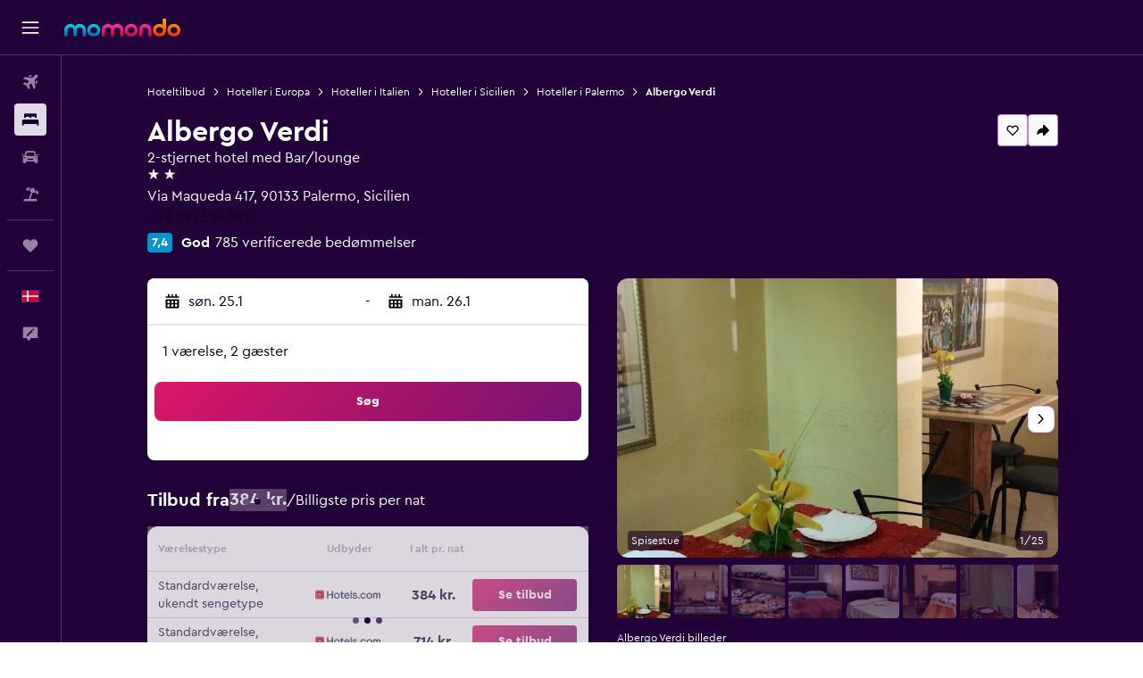

--- FILE ---
content_type: text/html;charset=UTF-8
request_url: https://www.momondo.dk/hoteller/palermo/Albergo-Verdi.mhd207144.ksp
body_size: 113150
content:
<!DOCTYPE html>
<html lang='da-dk' dir='ltr'>
<head>
<meta name="r9-version" content="R800d"/><meta name="r9-built" content="20260115.060431"/><meta name="r9-rendered" content="Sun, 18 Jan 2026 21:45:12 GMT"/><meta name="r9-build-number" content="15"/><link rel="stylesheet" href="https://content.r9cdn.net/res/combined.css?v=948ea7f5090d436fa333e8f8fe4e75e9a07d82a8&amp;cluster=4"/><link rel="stylesheet" href="https://content.r9cdn.net/res/combined.css?v=876648cb67dee985f74a8cfc546b204c5ad144c4&amp;cluster=4"/><meta name="viewport" content="width=device-width, initial-scale=1, minimum-scale=1"/><meta name="format-detection" content="telephone=no"/><link rel="icon" href="/favicon.ico" sizes="any"/><link rel="icon" href="/icon.svg" type="image/svg+xml"/><title>Albergo Verdi i Palermo, Italien fra 384 kr.: tilbud, anmeldelser billeder | momondo</title><meta name="description" content="Find værelser fra 384 kr. til 997 kr. på Albergo Verdi. Sammenlign værelsestyper og priser fra 4 udbydere. Læs 785 anmeldelser fra rigtige gæster og se 25 billeder."/><link rel="preconnect" href="apis.google.com"/><link rel="dns-prefetch" href="apis.google.com"/><link rel="preconnect" href="www.googletagmanager.com"/><link rel="dns-prefetch" href="www.googletagmanager.com"/><link rel="preconnect" href="www.google-analytics.com"/><link rel="dns-prefetch" href="www.google-analytics.com"/><script type="text/javascript">
var safari13PlusRegex = /Macintosh;.*?Version\/(1[3-9]|[2-9][0-9]+)(\.[0-9]+)* Safari/;
if (
window &&
window.navigator &&
window.navigator.userAgent &&
window.navigator.userAgent.indexOf('Safari') > -1 &&
window.navigator.userAgent.indexOf('Chrome') === -1 &&
safari13PlusRegex.test(window.navigator.userAgent)
) {
if (
'ontouchstart' in window &&
(!('cookieEnabled' in window.navigator) || window.navigator.cookieEnabled)
) {
if (
decodeURIComponent(document.cookie).indexOf('pmov=') < 0 &&
decodeURIComponent(document.cookie).indexOf('oo.tweb=') < 0
) {
var d = new Date();
d.setTime(d.getTime() + 90 * 24 * 60 * 60 * 1000);
document.cookie = 'pmov=tb;path=/;expires=' + d.toUTCString();
}
}
}
</script><meta name="kayak_page" content="hotel,static-hotel-detail,unknown"/><meta name="seop" content="207144"/><meta name="seo-cache" content="true"/><meta name="kayak_seo_splitxp" content="seo-mm-hdp-header-v2=enabled,seo-hotel-details-shared-ui-form=disabled"/><script type="text/javascript">
var DynamicContextPromise = (function (handler) {
this.status = 0;
this.value = undefined;
this.thenCallbacks = [];
this.catchCallbacks = [];
this.then = function(fn) {
if (this.status === 0) {
this.thenCallbacks.push(fn);
}
if (this.status === 1) {
fn(this.value);
}
return this;
}.bind(this);
this.catch = function(fn) {
if (this.status === 0) {
this.catchCallbacks.push(fn);
}
if (this.status === 2) {
fn(this.value);
}
return this;
}.bind(this);
var resolve = function(value) {
if (this.status === 0) {
this.status = 1;
this.value = value;
this.thenCallbacks.forEach(function(fn) {
fn(value)
});
}
}.bind(this);
var reject = function(value) {
if (this.status === 0) {
this.status = 2;
this.value = value;
this.catchCallbacks.forEach(function(fn) {
fn(value)
});
}
}.bind(this);
try {
handler(resolve, reject);
} catch (err) {
reject(err);
}
return {
then: this.then,
catch: this.catch,
};
}).bind({})
var ie = (function () {
var undef,
v = 3,
div = document.createElement('div'),
all = div.getElementsByTagName('i');
while (div.innerHTML = '<!--[if gt IE ' + (++v) + ']><i></i><![endif]-->', all[0]);
return v > 4 ? v : undef;
}());
var xhr = ie <= 9 ? new XDomainRequest() : new XMLHttpRequest();
var trackingQueryParams = "";
var getOnlyValidParams = function(paramsList, reservedParamsList) {
var finalParamsList = [];
for (var i = 0; i < paramsList.length; i++) {
if (reservedParamsList.indexOf(paramsList[i].split('=')[0]) == -1) {
finalParamsList.push(paramsList[i]);
}
}
return finalParamsList;
}
var removeUnnecessaryQueryStringChars = function(paramsString) {
if (paramsString.charAt(0) === '?') {
return paramsString.substr(1);
}
return paramsString;
}
var reservedParamsList = ['vertical', 'pageId', 'subPageId', 'originalReferrer', 'seoPlacementId', 'seoLanguage', 'seoCountry', 'tags'];
var paramsString = window.location && window.location.search;
if (paramsString) {
paramsString = removeUnnecessaryQueryStringChars(paramsString);
var finalParamsList = getOnlyValidParams(paramsString.split('&'), reservedParamsList)
trackingQueryParams = finalParamsList.length > 0 ? "&" + finalParamsList.join("&") + "&seo=true" : "";
}
var trackingUrl = '/s/run/fpc/context' +
'?vertical=hotel' +
'&pageId=static-hotel-detail' +
'&subPageId=' +
'&originalReferrer=' + encodeURIComponent(document.referrer) +
'&seoPlacementId=' + encodeURIComponent('207144') +
'&tags=' + encodeURIComponent('') +
'&origin=' + encodeURIComponent('') +
'&destination=' + encodeURIComponent('') +
'&isSeoPage=' + encodeURIComponent('true') +
'&domain=' + encodeURIComponent(window.location.host) +
trackingQueryParams;
xhr.open('GET', trackingUrl, true);
xhr.responseType = 'json';
window.R9 = window.R9 || {};
window.R9.unhiddenElements = [];
window.R9.dynamicContextPromise = new DynamicContextPromise(function(resolve, reject) {
xhr.onload = function () {
if (xhr.readyState === xhr.DONE && xhr.status === 200) {
window.R9 = window.R9 || {};
window.R9.globals = window.R9.globals || {};
resolve(xhr.response);
if (xhr.response['formToken']) {
R9.globals.formtoken = xhr.response['formToken'];
}
if (xhr.response['jsonPlacementEnabled'] && xhr.response['jsonGlobalPlacementEnabled']) {
if (xhr.response['placement']) {
R9.globals.placement = xhr.response['placement'];
}
if (xhr.response['affiliate']) {
R9.globals.affiliate = xhr.response['affiliate'];
}
}
if (xhr.response['dsaRemovableFields']) {
var dsaRemovableParamsList = xhr.response['dsaRemovableFields'];
var query = window.location.search.slice(1) || "";
var params = query.split('&');
var needRemoveParams = false;
for (var i = 0; i < dsaRemovableParamsList.length; i++) {
if (query.indexOf(dsaRemovableParamsList[i] + '=') != -1) {
needRemoveParams = true;
break;
}
}
if (needRemoveParams) {
var path = window.location.pathname;
var finalQuery = [];
for (var i = 0; i < params.length; i++) {
if (dsaRemovableParamsList.indexOf(params[i].split('=')[0]) == -1) {
finalQuery.push(params[i]);
}
}
if (window.history.replaceState) {
window.history.replaceState({}, document.title, path + (finalQuery.length > 0 ? '?' + finalQuery.join('&') : ''));
}
}
if(xhr.response['cachedCookieConsentEnabled']) {
var unhideElement = (elementId) => {
var elementToUnhide = document.querySelector(elementId);
if (elementToUnhide) {
window.R9.unhiddenElements = window.R9.unhiddenElements || [];
window.R9.unhiddenElements.push(elementId.replace('#', ''));
elementToUnhide.removeAttribute('hidden');
elementToUnhide.dispatchEvent(new Event('initialStaticHideRemove'));
}
}
var unhideCookieConsent = () => {
if (xhr.response['showSharedIabTcfDialog']) {
unhideElement('#iab-tcf-dialog');
}
if (xhr.response['showDataTransferDisclaimerDialog']) {
unhideElement('#shared-data-transfer-disclaimer-dialog');
}
if (xhr.response['showTwoPartyConsentDialog']) {
unhideElement('#shared-two-part-consent-dialog');
}
}
if (document.readyState === "loading") {
document.addEventListener("DOMContentLoaded", unhideCookieConsent);
} else {
unhideCookieConsent();
}
}
}
} else {
reject(xhr.response);
}
};
})
xhr.send('');
</script><link rel="canonical" href="https://www.momondo.dk/hoteller/palermo/Albergo-Verdi.mhd207144.ksp"/><link rel="alternate" hrefLang="en-AU" href="https://www.momondo.com.au/hotels/palermo/Albergo-Verdi.mhd207144.ksp"/><link rel="alternate" hrefLang="pt-BR" href="https://www.momondo.com.br/hoteis/palermo/Albergo-Verdi.mhd207144.ksp"/><link rel="alternate" hrefLang="fr-CA" href="https://www.fr.momondo.ca/hotel/palerme/Albergo-Verdi.mhd207144.ksp"/><link rel="alternate" hrefLang="en-CA" href="https://www.momondo.ca/hotels/palermo/Albergo-Verdi.mhd207144.ksp"/><link rel="alternate" hrefLang="fr-CH" href="https://www.fr.momondo.ch/hotel/palerme/Albergo-Verdi.mhd207144.ksp"/><link rel="alternate" hrefLang="de-CH" href="https://www.momondo.ch/hotels/palermo/Albergo-Verdi.mhd207144.ksp"/><link rel="alternate" hrefLang="es-CL" href="https://www.momondo.cl/hoteles/palermo/Albergo-Verdi.mhd207144.ksp"/><link rel="alternate" hrefLang="es-CO" href="https://www.momondo.com.co/hoteles/palermo/Albergo-Verdi.mhd207144.ksp"/><link rel="alternate" hrefLang="de-DE" href="https://www.momondo.de/hotels/palermo/Albergo-Verdi.mhd207144.ksp"/><link rel="alternate" hrefLang="da-DK" href="https://www.momondo.dk/hoteller/palermo/Albergo-Verdi.mhd207144.ksp"/><link rel="alternate" hrefLang="es-ES" href="https://www.momondo.es/hoteles/palermo/Albergo-Verdi.mhd207144.ksp"/><link rel="alternate" hrefLang="es-MX" href="https://www.momondo.mx/hoteles/palermo/Albergo-Verdi.mhd207144.ksp"/><link rel="alternate" hrefLang="es-UY" href="https://www.es.momondo.com/hoteles/palermo/Albergo-Verdi.mhd207144.ksp"/><link rel="alternate" hrefLang="es-PE" href="https://www.momondo.com.pe/hoteles/palermo/Albergo-Verdi.mhd207144.ksp"/><link rel="alternate" hrefLang="fi-FI" href="https://www.momondo.fi/hotellit/palermo/Albergo-Verdi.mhd207144.ksp"/><link rel="alternate" hrefLang="fr-FR" href="https://www.momondo.fr/hotel/palerme/Albergo-Verdi.mhd207144.ksp"/><link rel="alternate" hrefLang="en-GB" href="https://www.momondo.co.uk/hotels/palermo/Albergo-Verdi.mhd207144.ksp"/><link rel="alternate" hrefLang="en-IE" href="https://www.momondo.ie/hotels/palermo/Albergo-Verdi.mhd207144.ksp"/><link rel="alternate" hrefLang="en-IN" href="https://www.momondo.in/hotels/palermo/Albergo-Verdi.mhd207144.ksp"/><link rel="alternate" hrefLang="it-IT" href="https://www.momondo.it/hotel/palermo/Albergo-Verdi.mhd207144.ksp"/><link rel="alternate" hrefLang="nl-NL" href="https://www.momondo.nl/hotels/palermo/Albergo-Verdi.mhd207144.ksp"/><link rel="alternate" hrefLang="no-NO" href="https://www.momondo.no/hotell/palermo/Albergo-Verdi.mhd207144.ksp"/><link rel="alternate" hrefLang="pl-PL" href="https://www.momondo.pl/hotele/palermo/Albergo-Verdi.mhd207144.ksp"/><link rel="alternate" hrefLang="pt-PT" href="https://www.momondo.pt/hoteis/palermo/Albergo-Verdi.mhd207144.ksp"/><link rel="alternate" hrefLang="sv-SE" href="https://www.momondo.se/hotell/palermo/Albergo-Verdi.mhd207144.ksp"/><link rel="alternate" hrefLang="tr-TR" href="https://www.momondo.com.tr/otel/palermo/Albergo-Verdi.mhd207144.ksp"/><link rel="alternate" hrefLang="en-US" href="https://www.momondo.com/hotels/palermo/Albergo-Verdi.mhd207144.ksp"/><link rel="alternate" hrefLang="en-ZA" href="https://www.momondo.co.za/hotels/palermo/Albergo-Verdi.mhd207144.ksp"/><meta property="og:image" content="https://content.r9cdn.net/rimg/himg/3e/fb/3d/expedia_group-207144-214759035-140200.jpg?width=1200&amp;height=630&amp;crop=false"/><meta property="og:image:width" content="1200"/><meta property="og:image:height" content="630"/><meta property="og:title" content="Albergo Verdi i Palermo, Italien fra 384 kr.: tilbud, anmeldelser billeder | momondo"/><meta property="og:type" content="website"/><meta property="og:description" content="Find værelser fra 384 kr. til 997 kr. på Albergo Verdi. Sammenlign værelsestyper og priser fra 4 udbydere. Læs 785 anmeldelser fra rigtige gæster og se 25 billeder."/><meta property="og:url" content="https://www.momondo.dk/hoteller/palermo/Albergo-Verdi.mhd207144.ksp"/><meta property="og:site_name" content="momondo"/><meta property="fb:pages" content="148785901841216"/><meta property="twitter:title" content="Albergo Verdi i Palermo, Italien fra 384 kr.: tilbud, anmeldelser billeder | momondo"/><meta name="twitter:description" content="Find værelser fra 384 kr. til 997 kr. på Albergo Verdi. Sammenlign værelsestyper og priser fra 4 udbydere. Læs 785 anmeldelser fra rigtige gæster og se 25 billeder."/><meta name="twitter:image:src" content="https://content.r9cdn.net/rimg/himg/3e/fb/3d/expedia_group-207144-214759035-140200.jpg?width=440&amp;height=220&amp;crop=false"/><meta name="twitter:card" content="summary_large_image"/><meta name="twitter:site" content="@momondo"/><meta name="twitter:creator" content="@momondo"/><meta name="robots" content="noodp"/><link rel="apple-touch-icon" href="/apple-touch-icon.png"/><link rel="apple-touch-icon" sizes="60x60" href="/apple-touch-icon-60x60.png"/><link rel="apple-touch-icon" sizes="76x76" href="/apple-touch-icon-76x76.png"/><link rel="apple-touch-icon" sizes="120x120" href="/apple-touch-icon-120x120.png"/><link rel="apple-touch-icon" sizes="152x152" href="/apple-touch-icon-152x152.png"/><link rel="apple-touch-icon" sizes="167x167" href="/apple-touch-icon-167x167.png"/><link rel="apple-touch-icon" sizes="180x180" href="/apple-touch-icon-180x180.png"/><script type="application/ld+json">{"@context":"http://schema.org","@type":"BreadcrumbList","itemListElement":[{"@type":"ListItem","position":"1","item":{"@id":"https://www.momondo.dk/hoteller","name":"Hoteltilbud"}},{"@type":"ListItem","position":"2","item":{"@id":"/hoteller/europa","name":"Hoteller i Europa"}},{"@type":"ListItem","position":"3","item":{"@id":"/hoteller/italien","name":"Hoteller i Italien"}},{"@type":"ListItem","position":"4","item":{"@id":"/hoteller/sicilien.ksp","name":"Hoteller i Sicilien"}},{"@type":"ListItem","position":"5","item":{"@id":"/hoteller/palermo","name":"Hoteller i Palermo"}},{"@type":"ListItem","position":"6","item":{"@id":"/hoteller/palermo/Albergo-Verdi.mhd207144.ksp","name":"Albergo Verdi"}}]}</script><script type="application/ld+json">{"@context":"http://schema.org","@type":"FAQPage","mainEntity":[{"@type":"Question","name":"Hvordan er Albergo Verdi prissat i forhold til andre 2-stjernede hoteller i Palermo?","acceptedAnswer":{"@type":"Answer","text":"Der er en forskel i den gennemsnitlige pris på 916 kr./nat for 2-stjernede hoteller i Palermo (1.421 kr./nat) og en gennemsnitlig pris på Albergo Verdi (504 kr./nat). <a href='/hoteller/palermo/Albergo-Verdi.mhd207144.ksp'>Visit the hotel page for more details.</a>"}},{"@type":"Question","name":"Hvor langt er Albergo Verdi fra Palermo Punta Raisi?","acceptedAnswer":{"@type":"Answer","text":"Turen fra Palermo Punta Raisi til Albergo Verdi kommer til at tage omkring 45 min. alt afhængig af trafikken, og har en distance på 24,2 km. Hoteller i de mest populære områder er som regel omgivet af mere trafik, hvilket giver en øget rejsetid. <a href='/hoteller/palermo/Albergo-Verdi.mhd207144.ksp'>Visit the hotel page for more details.</a>"}},{"@type":"Question","name":"Hvad er den bedste måde at komme til Albergo Verdi fra Palermo Punta Raisi?","acceptedAnswer":{"@type":"Answer","text":"Da der er mulighed for parkering hos Albergo Verdi, kan du altid leje en bil fra helt ned til 33 kr./dag og parkere den på hotellet. Det vil give dig en masse frihed på dit besøg i Palermo. Et meget populært valg for rejsene, der bor på Albergo Verdi er at tage en taxi eller sammenkørselsservice fra Palermo Punta Raisi direkte til hotellet. <a href='/hoteller/palermo/Albergo-Verdi.mhd207144.ksp'>Visit the hotel page for more details.</a>"}},{"@type":"Question","name":"Er Albergo Verdi kæledyrsvenligt?","acceptedAnswer":{"@type":"Answer","text":"Du må gerne tage din hund med, når du er en gæst på Albergo Verdi. <a href='/hoteller/palermo/Albergo-Verdi.mhd207144.ksp'>Visit the hotel page for more details.</a>"}},{"@type":"Question","name":"Er der mad tilgængelig hos Albergo Verdi?","acceptedAnswer":{"@type":"Answer","text":"En af de nemmeste måder at få mad på for Palermo gæster, der bor i Albergo Verdi, er at bestille roomservice, som er tilgængelig for alle hotellets gæster. <a href='/hoteller/palermo/Albergo-Verdi.mhd207144.ksp'>Visit the hotel page for more details.</a>"}},{"@type":"Question","name":"Har Albergo Verdi en pool?","acceptedAnswer":{"@type":"Answer","text":"På nuværende tidspunkt viser vores data, at der ikke er en pool tilgængelig hos Albergo Verdi. Men nogle hoteller laver renoveringer, der kan medføre store ændringer på bygningen. For et mere nøjagtigt svar er det bedst at ringe direkte til hotellet på <a href='tel:+39 091 584 928' rel='nofollow'>+39 091 584 928</a>. <a href='/hoteller/palermo/Albergo-Verdi.mhd207144.ksp'>Visit the hotel page for more details.</a>"}},{"@type":"Question","name":"Hvad er telefonnummeret til Albergo Verdi?","acceptedAnswer":{"@type":"Answer","text":"Hvis du har spørgsmål vedrørende Albergo Verdi eller din reservation, så kan du ringe direkte til receptionen på <a href='tel:+39 091 584 928' rel='nofollow'>+39 091 584 928</a>. <a href='/hoteller/palermo/Albergo-Verdi.mhd207144.ksp'>Visit the hotel page for more details.</a>"}},{"@type":"Question","name":"Er der Wi-Fi tilgængelig hos Albergo Verdi?","acceptedAnswer":{"@type":"Answer","text":"Ja, Albergo Verdi har Wi-Fi tilgængelig for hotellets gæster. <a href='/hoteller/palermo/Albergo-Verdi.mhd207144.ksp'>Visit the hotel page for more details.</a>"}},{"@type":"Question","name":"Hvad tid skal jeg tjekke ud på Albergo Verdi?","acceptedAnswer":{"@type":"Answer","text":"Udtjekning skal ske inden kl. 10:30. Planlæg din tid inden afgang i henhold hertil, så du undgår eventuelle gebyrer. <a href='/hoteller/palermo/Albergo-Verdi.mhd207144.ksp'>Visit the hotel page for more details.</a>"}},{"@type":"Question","name":"Hvor meget koster et værelse på Albergo Verdi?","acceptedAnswer":{"@type":"Answer","text":"Gæster kan i øjeblikket forvente at betale 582 kr. i gennemsnit for en nat på Albergo Verdi, Palermo. Indtast dine ønskede rejsedatoer <a href='#rooms'>i formularen ovenfor</a> for at finde tilbud fra 440 kr. pr. nat. <a href='/hoteller/palermo/Albergo-Verdi.mhd207144.ksp'>Visit the hotel page for more details.</a>"}},{"@type":"Question","name":"Er der vaskeservice på Albergo Verdi?","acceptedAnswer":{"@type":"Answer","text":"Ja, der er. Kontakt Albergo Verdi, Palermo, for at få flere oplysninger om alle vaskeservicer. Du kan lade rejsestrygejernet blive hjemme og bruge overnatningsstedets strygejern i stedet. <a href='/hoteller/palermo/Albergo-Verdi.mhd207144.ksp'>Visit the hotel page for more details.</a>"}},{"@type":"Question","name":"Hvor mange udbydere søger momondo på for hoteller i Palermo?","acceptedAnswer":{"@type":"Answer","text":"Antallet af udbydere for hoteller i Palermo er 5.842 fra januar 2026. <a href='/hoteller/palermo/Albergo-Verdi.mhd207144.ksp'>Visit the hotel page for more details.</a>"}},{"@type":"Question","name":"Hvornår opdaterede momondo sidst priserne for hoteller i Palermo?","acceptedAnswer":{"@type":"Answer","text":"Priser for hoteller i Palermo opdateres dagligt. <a href='/hoteller/palermo/Albergo-Verdi.mhd207144.ksp'>Visit the hotel page for more details.</a>"}}]}</script><script type="application/ld+json">{"@context":"http://schema.org","@type":"Hotel","name":"Albergo Verdi","url":"https://www.momondo.dk/hoteller/palermo/Albergo-Verdi.mhd207144.ksp","starRating":"2","telephone":"+39 091 584 928","address":{"@type":"PostalAddress","streetAddress":"Via Maqueda 417","addressLocality":"Palermo","postalCode":"90133","addressRegion":"Sicilien","addressCountry":"Italien"},"priceRange":"504 kr.","image":"https://content.r9cdn.net/himg/3e/fb/3d/expedia_group-207144-214759035-140200.jpg","photo":[{"@type":"ImageObject","contentUrl":"/himg/3e/fb/3d/expedia_group-207144-214759035-140200.jpg","description":"Palermo Hotel - Albergo Verdi Spisestue"},{"@type":"ImageObject","contentUrl":"/himg/82/f0/56/expedia_group-207144-6137194f-527582.jpg","description":"Palermo Hotel - Albergo Verdi Værelsesfaciliteter"},{"@type":"ImageObject","contentUrl":"/himg/c9/65/80/expedia_group-207144-359881b1-432643.jpg","description":"Palermo Hotel - Albergo Verdi Buffet"},{"@type":"ImageObject","contentUrl":"/himg/ec/35/0c/expedia_group-207144-0100f822-388747.jpg","description":"Palermo Hotel - Albergo Verdi Soveværelse"},{"@type":"ImageObject","contentUrl":"/himg/de/0a/52/expediav2-207144-4266785746-758403.jpg","description":"Palermo Hotel - Albergo Verdi Soveværelse"},{"@type":"ImageObject","contentUrl":"/himg/f9/e6/cd/expedia_group-207144-7dfd79ca-551540.jpg","description":"Palermo Hotel - Albergo Verdi Soveværelse"},{"@type":"ImageObject","contentUrl":"/himg/5c/8b/22/expedia_group-207144-71463268-060653.jpg","description":"Palermo Hotel - Albergo Verdi Spisestue"},{"@type":"ImageObject","contentUrl":"/himg/ea/50/87/expediav2-207144-3561449276-740867.jpg","description":"Palermo Hotel - Albergo Verdi Værelsesfaciliteter"},{"@type":"ImageObject","contentUrl":"/himg/c3/a9/17/expediav2-2525894-dc245658_y-222276.jpg","description":""},{"@type":"ImageObject","contentUrl":"/himg/e3/da/8a/expedia_group-207144-30b61130-420843.jpg","description":""},{"@type":"ImageObject","contentUrl":"/himg/47/d9/8b/expedia_group-207144-7e84d1ca-563435.jpg","description":"Palermo Hotel - Albergo Verdi Værelsesfaciliteter"},{"@type":"ImageObject","contentUrl":"/himg/d2/c4/25/expedia_group-207144-60d7f670-515059.jpg","description":""},{"@type":"ImageObject","contentUrl":"/himg/57/b4/65/expedia_group-207144-360c2a88-444258.jpg","description":"Palermo Hotel - Albergo Verdi Soveværelse"},{"@type":"ImageObject","contentUrl":"/himg/ca/bb/69/expedia_group-207144-5986fb73-502456.jpg","description":"Palermo Hotel - Albergo Verdi Bad"},{"@type":"ImageObject","contentUrl":"/himg/0f/06/be/expedia_group-207144-44a7c094-478610.jpg","description":"Palermo Hotel - Albergo Verdi Trappe"},{"@type":"ImageObject","contentUrl":"/himg/38/97/d2/expedia_group-207144-15226822-848308.jpg","description":""},{"@type":"ImageObject","contentUrl":"/himg/c3/a9/17/expediav2-2525894-efd39a14_y-830698.jpg","description":"Palermo Hotel - Albergo Verdi Soveværelse"},{"@type":"ImageObject","contentUrl":"/himg/c3/a9/17/expediav2-2525894-8fc22b1b_y-784974.jpg","description":"Palermo Hotel - Albergo Verdi Soveværelse"},{"@type":"ImageObject","contentUrl":"/himg/c3/a9/17/expediav2-2525894-c8d46420_y-852272.jpg","description":"Palermo Hotel - Albergo Verdi Gang"},{"@type":"ImageObject","contentUrl":"/himg/c3/a9/17/expediav2-2525894-992bb52f_y-174153.jpg","description":""},{"@type":"ImageObject","contentUrl":"/himg/c3/a9/17/expediav2-2525894-8f0f41fc_y-889569.jpg","description":"Palermo Hotel - Albergo Verdi Bad"},{"@type":"ImageObject","contentUrl":"/himg/c3/a9/17/expediav2-2525894-94c655d2_y-401035.jpg","description":"Palermo Hotel - Albergo Verdi Værelsesfaciliteter"},{"@type":"ImageObject","contentUrl":"/himg/c3/a9/17/expediav2-2525894-f0f97e55_y-452023.jpg","description":"Palermo Hotel - Albergo Verdi Indretning"},{"@type":"ImageObject","contentUrl":"/himg/c3/a9/17/expediav2-2525894-cc45ded3_y-665262.jpg","description":"Palermo Hotel - Albergo Verdi Værelsesfaciliteter"},{"@type":"ImageObject","contentUrl":"/himg/c3/a9/17/expediav2-2525894-891f6f00_y-872565.jpg","description":"Palermo Hotel - Albergo Verdi Værelsesfaciliteter"}],"aggregateRating":{"@type":"AggregateRating","bestRating":"100","ratingValue":"74","ratingCount":"785"},"amenityFeature":["Gratis wi-fi","Babysitning eller børnepasning","Billeje","Vækning","Kæledyr er tilladt efter anmodning. Gebyrer kan forekomme.","Internet","Daglig rengøring","Ekstra lange senge (> 2 meter)","Fax/kopimaskine","Sikkerhedsboks","Tremmeseng tilgængelig","Vaskeri","Strygetjeneste","Tøjvask","Fladskærms-tv","Hiking","Minimarked ved hotellet","Gratis toiletartikler","Shampoo","Billetter til offentlig transport","Fælles lounge/tv-område","Roomservice","Opvarmning","Bruser","Strygejern og strygebræt","Badehætte","Cykeludlejning","Allergivenlig","Handicapparkering","Spillerum","Golf","Førstehjælpsudstyr","Boblebad","Cykling","Stikkontakt nær sengen","Adgang med nøgle","Bingo","Vækkeur","Allergivenligt værelse","Ingen rygning","Balkon","Lydsikring","Bar/lounge","Bidet","Skønhedssalon","Parkering","Bodyshampoo","Gadeparkering","Hårtørrer","Morgenmad på værelset","Ridning","Tennis","Telefon","Flise-/marmorgulv","Aircondition","Fjerfri pude","Toilet","Toiletpapir","Pengeskab","Lufthavntransport (tillæg)","Skraldespande","Mad kan bringes ud til gæsteboliger","Fjernsyn","Parkeringsservice","Skrivebord","Eget badeværelse","Garderobe eller skab","Døgnåben reception","Tørrestativ til tøj","Natklub","Bagageopbevaring","Dvd-afspiller","Privat parking","Transfertjeneste (mod ekstra gebyr)"]}</script><script type="application/ld+json">{"@context":"https://schema.org","@type":"ItemList","itemListOrder":"https://schema.org/ItemListUnordered","description":"Gennemse ledige hotelværelser på Albergo Verdi, herunder priser og værelsestyper.","itemListElement":[{"@type":"ListItem","position":1,"item":{"@type":"Offer","price":383.91,"priceCurrency":"DKK","availability":"https://schema.org/InStock","validFrom":"2026-01-25","itemOffered":{"@type":"HotelRoom"}}}]}</script><script type="application/ld+json">{"@context":"https://schema.org","@type":"TouristDestination","name":"Palermo"}</script><script type="application/ld+json">[{"@context":"https://schema.org","@type":"TouristAttraction","geo":{"@type":"GeoCoordinates","latitude":38.1208,"longitude":13.36032}},{"@context":"https://schema.org","@type":"TouristAttraction","geo":{"@type":"GeoCoordinates","latitude":38.115222,"longitude":13.360048}}]</script><script type="application/ld+json">{"@context":"https://schema.org","@type":"ItemList","itemListOrder":"https://schema.org/ItemListUnordered","description":"Sammenlign priser fo forskellige værelser på Albergo Verdi","itemListElement":[{"@type":"ListItem","position":1,"item":{"@type":"ItemList","name":"Dobbeltværelse","price":996.97,"priceCurrency":"DKK"}},{"@type":"ListItem","position":2,"item":{"@type":"ItemList","name":"Standardværelse","price":383.91,"priceCurrency":"DKK"}}]}</script><meta name="kayak_content_type" content="207144,standard"/>
</head>
<body class='bd-default bd-mo react react-st da_DK '><div id='root'><div class="c--AO"><nav class="mZv3" aria-label="Genvejstaster"><a href="#main">Gå til hovedindhold</a></nav><div data-testid="page-top-anchor" aria-live="polite" aria-atomic="true" tabindex="-1" style="position:absolute;width:1px;height:1px;margin:-1px;padding:0;overflow:hidden;clip-path:inset(50%);white-space:nowrap;border:0"></div><header class="mc6t mc6t-mod-sticky-always" style="height:62px;top:0px"><div class="mc6t-wrapper"><div><div class="mc6t-banner mc6t-mod-sticky-non-mobile"></div></div><div class="mc6t-main-content mc6t-mod-bordered" style="height:62px"><div class="common-layout-react-HeaderV2 V_0p V_0p-mod-branded V_0p-mod-side-nav-ux-v2"><div class="wRhj wRhj-mod-justify-start wRhj-mod-grow"><div class="mc6t-nav-button mc6t-mod-hide-empty"><div role="button" tabindex="0" class="ZGw- ZGw--mod-size-medium ZGw--mod-variant-default" aria-label="Åbn hovednavigation"><svg viewBox="0 0 200 200" width="20" height="20" xmlns="http://www.w3.org/2000/svg" role="presentation"><path d="M191.67 50H8.33V33.33h183.33V50zm0 100H8.33v16.67h183.33V150zm0-58.33H8.33v16.67h183.33V91.67z"/></svg></div></div><div class="mc6t-logo mc6t-mod-hide-empty"><div class="gPDR gPDR-mod-focus-keyboard gPDR-momondo gPDR-non-compact gPDR-main-logo-mobile gPDR-mod-reduced-size"><a class="gPDR-main-logo-link" href="/" itemProp="https://schema.org/logo" aria-label="Gå til momondos hjemmeside"><div class="gPDR-main-logo" style="animation-duration:2000ms"><span style="transform:translate3d(0,0,0);vertical-align:middle;-webkit-font-smoothing:antialiased;-moz-osx-font-smoothing:grayscale;width:auto;height:auto" class="gPDR-logo-image"><svg width="100%" height="100%" xmlns="http://www.w3.org/2000/svg" viewBox="0 0 250 38" role="presentation" style="width:inherit;height:inherit;line-height:inherit;color:inherit"><defs><linearGradient id="logos806a-1" x2="0" y2="100%"><stop offset="0" stop-color="#00d7e5"/><stop offset="1" stop-color="#0066ae"/></linearGradient><linearGradient id="logos806b-1" x2="0" y2="100%"><stop offset="0" stop-color="#ff30ae"/><stop offset="1" stop-color="#d1003a"/></linearGradient><linearGradient id="logos806c-1" x2="0" y2="100%"><stop offset="0" stop-color="#ffba00"/><stop offset="1" stop-color="#f02e00"/></linearGradient></defs><path fill="url(#logos806a-1)" d="M23.2 15.5c2.5-2.7 6-4.4 9.9-4.4 8.7 0 13.4 6 13.4 13.4v12.8c0 .3-.3.5-.5.5h-6c-.3 0-.5-.2-.5-.5V24.5c0-4.6-3.1-5.9-6.4-5.9-3.2 0-6.4 1.3-6.4 5.9v12.8c0 .3-.3.5-.5.5h-5.9c-.3 0-.5-.2-.5-.5V24.5c0-4.6-3.1-5.9-6.4-5.9-3.2 0-6.4 1.3-6.4 5.9v12.8c0 .3-.3.5-.5.5h-6c-.3 0-.5-.2-.5-.5V24.5c0-7.4 4.7-13.4 13.3-13.4 4 0 7.5 1.7 9.9 4.4m54.3 9.1c0 7.5-5.2 13.4-14 13.4s-14-5.9-14-13.4c0-7.6 5.2-13.4 14-13.4 8.8-.1 14 5.9 14 13.4zm-6.7 0c0-3.7-2.4-6.8-7.3-6.8-5.2 0-7.3 3.1-7.3 6.8 0 3.7 2.1 6.8 7.3 6.8 5.1-.1 7.3-3.1 7.3-6.8z"/><path fill="url(#logos806b-1)" d="M103.8 15.5c2.5-2.7 6-4.4 9.9-4.4 8.7 0 13.4 6 13.4 13.4v12.8c0 .3-.3.5-.5.5h-5.9c-.3 0-.5-.2-.5-.5V24.5c0-4.6-3.1-5.9-6.4-5.9-3.2 0-6.4 1.3-6.4 5.9v12.8c0 .3-.3.5-.5.5H101c-.3 0-.5-.2-.5-.5V24.5c0-4.6-3.1-5.9-6.4-5.9-3.2 0-6.4 1.3-6.4 5.9v12.8c0 .3-.3.5-.5.5h-5.9c-.3 0-.5-.2-.5-.5V24.5c0-7.4 4.7-13.4 13.3-13.4 3.8 0 7.3 1.7 9.7 4.4m54.3 9.1c0 7.5-5.2 13.4-14 13.4s-14-5.9-14-13.4c0-7.6 5.2-13.4 14-13.4 8.7-.1 14 5.9 14 13.4zm-6.7 0c0-3.7-2.3-6.8-7.3-6.8-5.2 0-7.3 3.1-7.3 6.8 0 3.7 2.1 6.8 7.3 6.8 5.1-.1 7.3-3.1 7.3-6.8zm9.8-.1v12.8c0 .3.2.5.5.5h5.9c.3 0 .5-.2.5-.5V24.5c0-4.6 3.1-5.9 6.4-5.9 3.3 0 6.4 1.3 6.4 5.9v12.8c0 .3.2.5.5.5h5.9c.3 0 .5-.2.5-.5V24.5c0-7.4-4.5-13.4-13.4-13.4-8.7 0-13.2 6-13.2 13.4"/><path fill="url(#logos806c-1)" d="M218.4 0h-5.9c-.3 0-.5.2-.5.5v13c-1.3-1.2-4.3-2.4-7-2.4-8.8 0-14 5.9-14 13.4s5.2 13.4 14 13.4c8.7 0 14-5.2 14-14.6V.4c-.1-.2-.3-.4-.6-.4zm-13.5 31.3c-5.2 0-7.3-3-7.3-6.8 0-3.7 2.1-6.8 7.3-6.8 4.9 0 7.3 3 7.3 6.8s-2.2 6.8-7.3 6.8zM236 11.1c-8.8 0-14 5.9-14 13.4s5.2 13.4 14 13.4 14-5.9 14-13.4c0-7.4-5.3-13.4-14-13.4zm0 20.2c-5.2 0-7.3-3.1-7.3-6.8 0-3.7 2.1-6.8 7.3-6.8 4.9 0 7.3 3.1 7.3 6.8 0 3.8-2.2 6.8-7.3 6.8z"/></svg></span></div></a></div></div></div><div class="wRhj wRhj-mod-width-full-mobile wRhj-mod-justify-center wRhj-mod-allow-shrink"><div class="V_0p-search-display-wrapper"></div></div><div class="wRhj wRhj-mod-justify-end wRhj-mod-grow"><div><div class="common-layout-react-HeaderAccountWrapper theme-dark account--collapsible account--not-branded"><div class="ui-layout-header-HeaderTripsItem"></div></div></div></div><div class="c5ab7 c5ab7-mod-absolute c5ab7-collapsed c5ab7-mod-variant-accordion" style="top:62px"><div tabindex="-1" class="pRB0 pRB0-collapsed pRB0-mod-variant-accordion pRB0-mod-position-sticky" style="top:62px;height:calc(100vh - 62px)"><div><div class="pRB0-nav-items"><nav class="HtHs" aria-label="Søg"><ul class="HtHs-nav-list"><li><a href="/" aria-label="Søg efter fly " class="dJtn dJtn-collapsed dJtn-mod-variant-accordion" aria-current="false"><svg viewBox="0 0 200 200" width="1.25em" height="1.25em" xmlns="http://www.w3.org/2000/svg" class="ncEv ncEv-rtl-aware dJtn-menu-item-icon" role="presentation" aria-hidden="true"><path d="M107.91 115.59l-23.6 17.77l10.49 28.28c.83 4.36-.53 8.9-3.65 12.02l-9.78 9.78l-23.54-41.34l-41.28-23.48l9.78-9.66c3.12-3.12 7.6-4.42 11.9-3.65l28.4 10.37l17.71-23.66l-11.79-11.79l-52.86-17.5l13.14-13.49c2.77-2.77 6.6-4.24 10.49-4.01l27.05 1.83l33.12 2.24l22.1 1.47l29.46-29.34c6.48-6.48 17.09-6.48 23.57 0c3.24 3.24 4.89 7.48 4.83 11.79c.06 4.3-1.59 8.54-4.83 11.78l-29.46 29.34l1.47 22.1l2.24 33.12l1.83 27.16c.29 3.83-1.12 7.6-3.83 10.31l-13.44 13.44l-17.74-53.09l-11.79-11.79zm67.76-26.52c-4.77-4.77-12.32-4.89-17.21-.35l2.24 33l14.97-14.97a12.488 12.488 0 000-17.68zm-64.81-64.82a12.488 12.488 0 00-17.68 0L78.21 39.22l33 2.24c4.54-4.89 4.42-12.43-.35-17.21z"/></svg><div class="dJtn-menu-item-title">Fly</div></a></li><li><a href="/hoteller" aria-label="Søg efter overnatning " class="dJtn dJtn-active dJtn-collapsed dJtn-mod-variant-accordion" aria-current="page"><svg viewBox="0 0 200 200" width="1.25em" height="1.25em" xmlns="http://www.w3.org/2000/svg" class="ncEv dJtn-menu-item-icon" role="presentation" aria-hidden="true"><path d="M170.83 46.67v36.67h-16.67v-3.33c0-7.42-5.92-13.33-13.33-13.33h-19.17c-7.42 0-13.33 5.92-13.33 13.33v3.33H91.66v-3.33c0-7.42-5.92-13.33-13.33-13.33H59.16c-7.42 0-13.33 5.92-13.33 13.33v3.33H29.16V46.67c0-7.42 5.92-13.33 13.33-13.33h115c7.42 0 13.33 5.92 13.33 13.33zm7.5 53.33H21.67c-7.42 0-13.33 5.92-13.33 13.33v53.33h16.67v-16.67h150v16.67h16.67v-53.33c0-7.42-5.92-13.33-13.33-13.33z"/></svg><div class="dJtn-menu-item-title">Overnatning</div></a></li><li><a href="/biludlejning" aria-label="Søg efter biler " class="dJtn dJtn-collapsed dJtn-mod-variant-accordion" aria-current="false"><svg viewBox="0 0 200 200" width="1.25em" height="1.25em" xmlns="http://www.w3.org/2000/svg" class="ncEv dJtn-menu-item-icon" role="presentation" aria-hidden="true"><path d="M25.03 83.33H5.7c-.83 0-1.5-.67-1.5-1.5v-11h20.83v12.5zm150 0h19.33c.83 0 1.5-.67 1.5-1.5v-11h-20.83v12.5zm8.33 17.5v65.83h-33.33v-16.67h-100v16.58l-33.33.08V100.9c0-7.33 6-13.33 13.33-13.33l2.5-.08l14.58-44.92c1.75-5.5 6.92-9.25 12.75-9.25h80.33c5.83 0 11 3.75 12.75 9.25l14.58 44.92h2.5c7.33 0 13.33 6 13.33 13.33zm-137.5 7.5c0-4.58-3.75-8.33-8.33-8.33s-8.33 3.75-8.33 8.33s3.75 8.33 8.33 8.33s8.33-3.75 8.33-8.33zm87.5 16.67c0-4.58-3.75-8.33-8.33-8.33h-50c-4.58 0-8.33 3.75-8.33 8.33s3.75 8.33 8.33 8.33h50c4.58 0 8.33-3.75 8.33-8.33zm16.67-37.5L137.86 50H62.2L50.03 87.5h100zm20.83 20.83c0-4.58-3.75-8.33-8.33-8.33s-8.33 3.75-8.33 8.33s3.75 8.33 8.33 8.33s8.33-3.75 8.33-8.33z"/></svg><div class="dJtn-menu-item-title">Billeje</div></a></li><li><a href="/pakkerejser" aria-label="Søg efter pakkerejser " class="dJtn dJtn-collapsed dJtn-mod-variant-accordion" aria-current="false"><svg viewBox="0 0 200 200" width="1.25em" height="1.25em" xmlns="http://www.w3.org/2000/svg" class="ncEv dJtn-menu-item-icon" role="presentation" aria-hidden="true"><path d="M112.24 25.24L91.38 37.96c-3.4 2.04-6 5.27-7.34 8.95l-4.1 11.28l-27.41-9.98l4.36-11.98c.48-1.33.99-2.48 1.5-3.62c1.18-2.5 2.49-4.41 4-5.37c2.31-1.47 5.33-2.23 9.23-2.23l40.62.24zm49.51 124.74h-62l27.17-74.67l23.5 8.5l4.08-11.25c.75-2 .83-4.08.08-6L142.5 30.73l-6.42-5.33h-7.92l-32.5 19.75c-1.67 1-3.08 2.67-3.75 4.58l-4.17 11.33l23.5 8.5l-29.25 80.42H38.24c-7.33 0-13.25 5.92-13.25 13.25v11.75h150v-11.75c0-7.33-5.92-13.25-13.25-13.25zm29.54-75.84c-.83-2.61-2.65-5.13-5.64-7.64l-30.93-25.63l7.78 22.96c1.29 3.75 1.21 7.89-.13 11.57l-4.1 11.28l27.41 9.98l4.5-12.37c1.54-4.23 1.9-7.65 1.12-10.15z"/></svg><div class="dJtn-menu-item-title">Pakkerejser</div></a></li></ul></nav></div><div class="pRB0-line"></div><div class="pRB0-nav-items"><div><a href="#" class="eHiZ-mod-underline-none dJtn dJtn-collapsed dJtn-mod-variant-accordion" aria-label="Trips " aria-current="false"><svg viewBox="0 0 200 200" width="1.25em" height="1.25em" xmlns="http://www.w3.org/2000/svg" class="ncEv dJtn-menu-item-icon" role="presentation" aria-hidden="true"><path d="M169.94 110.33l-19.75 19.75l-.92.92l-39.58 39.58c-.67.67-1.33 1.25-2 1.67c-.75.58-1.5 1.08-2.25 1.42c-.83.42-1.75.75-2.58 1c-.75.17-1.58.25-2.33.33h-1c-.75-.08-1.58-.17-2.33-.33c-.83-.25-1.75-.58-2.58-1c-.75-.33-1.5-.83-2.25-1.42c-.67-.42-1.33-1-2-1.67L50.79 131l-.92-.92l-19.75-19.75c-8.92-9-13.42-20.67-13.42-32.42s4.5-23.42 13.42-32.42c17.92-17.83 46.92-17.83 64.83 0l5.08 5.08l5.08-5.08c8.92-8.92 20.67-13.33 32.42-13.33s23.5 4.42 32.42 13.33c17.92 17.92 17.92 46.92 0 64.83z"/></svg><div class="dJtn-menu-item-title">Trips</div></a></div></div><div class="pRB0-line"></div><div class="pRB0-nav-items"><div role="button" tabindex="0" aria-label="Vælg sprog " class="dJtn dJtn-collapsed dJtn-mod-variant-accordion"><div class="dJtn-menu-item-icon"><div class="IXOM IXOM-mod-size-xsmall"><span class="IXOM-flag-container IXOM-dk IXOM-mod-bordered"><img class="DU4n DU4n-hidden" alt="Danmark (Dansk)" width="18" height="12"/></span></div></div><div class="dJtn-menu-item-title">Dansk</div></div></div></div><div class="pRB0-navigation-links"><div class="F-Tz"></div></div></div></div><div class="c1yxs-hidden"><div class="c-ulo c-ulo-mod-always-render" aria-modal="true"><div class="c-ulo-viewport"><div tabindex="-1" class="c-ulo-content" style="max-width:640px"><div class="BLL2 BLL2-mod-variant-row BLL2-mod-padding-top-small BLL2-mod-padding-bottom-base BLL2-mod-padding-x-large"><div class="BLL2-main BLL2-mod-close-variant-dismiss BLL2-mod-dialog-variant-bottom-sheet-popup"><span class="BLL2-close BLL2-mod-close-variant-dismiss BLL2-mod-close-orientation-left BLL2-mod-close-button-padding-none"><button role="button" class="Py0r Py0r-mod-full-height-width Py0r-mod-variant-solid Py0r-mod-theme-none Py0r-mod-shape-default Py0r-mod-size-xsmall Py0r-mod-outline-offset" tabindex="0" aria-disabled="false" aria-label="Luk"><div class="Py0r-button-container"><div class="Py0r-button-content"><svg viewBox="0 0 200 200" width="20" height="20" xmlns="http://www.w3.org/2000/svg" role="presentation"><path d="M111.83 100l61.83 61.83l-11.83 11.83L100 111.83l-61.83 61.83l-11.83-11.83L88.17 100L26.33 38.17l11.83-11.83l61.83 61.83l61.83-61.83l11.83 11.83L111.82 100z"/></svg></div></div></button></span><div class="BLL2-content"></div></div><div class="BLL2-bottom-content"><label class="hEI8" id="country-picker-search-label" for="country-picker-search">Søg efter et land eller sprog</label><div role="presentation" tabindex="-1" class="puNl puNl-mod-cursor-inherit puNl-mod-font-size-base puNl-mod-radius-base puNl-mod-corner-radius-all puNl-mod-size-base puNl-mod-spacing-default puNl-mod-state-default puNl-mod-theme-form puNl-mod-validation-state-neutral puNl-mod-validation-style-border"><input class="NhpT NhpT-mod-radius-base NhpT-mod-corner-radius-all NhpT-mod-size-base NhpT-mod-state-default NhpT-mod-theme-form NhpT-mod-validation-state-neutral NhpT-mod-validation-style-border NhpT-mod-hide-native-clear-button" type="search" tabindex="0" aria-controls="country-picker-list" id="country-picker-search" autoComplete="off" placeholder="Søg efter et land eller sprog" value=""/></div></div></div><div class="Qe5W Qe5W-mod-padding-none"><div class="daOL"><ul role="listbox" tabindex="0" id="country-picker-list" class="RHsd RHsd-mod-hide-focus-outline RHsd-mod-display-flex"><li id="en-AU-Australia (English)" role="option" class="pe5z" aria-selected="false"><a aria-current="false" class="dG4A" href="https://www.momondo.com.au/hotels/palermo/Albergo-Verdi.mhd207144.ksp" tabindex="-1"><div class="IXOM IXOM-mod-size-xsmall"><span class="IXOM-flag-container IXOM-au IXOM-mod-bordered"><img class="DU4n DU4n-hidden" alt="Australia (English)" width="18" height="12"/></span></div><span class="dG4A-label">Australia (English)</span></a></li><li id="fr-BE-Belgique (Français)" role="option" class="pe5z" aria-selected="false"><a aria-current="false" class="dG4A" href="https://www.fr.momondo.be/in?cc=be&amp;lc=fr" tabindex="-1"><div class="IXOM IXOM-mod-size-xsmall"><span class="IXOM-flag-container IXOM-be IXOM-mod-bordered"><img class="DU4n DU4n-hidden" alt="Belgique (Français)" width="18" height="12"/></span></div><span class="dG4A-label">Belgique (Français)</span></a></li><li id="nl-BE-België (Nederlands)" role="option" class="pe5z" aria-selected="false"><a aria-current="false" class="dG4A" href="https://www.momondo.be/in?cc=be&amp;lc=nl" tabindex="-1"><div class="IXOM IXOM-mod-size-xsmall"><span class="IXOM-flag-container IXOM-be IXOM-mod-bordered"><img class="DU4n DU4n-hidden" alt="België (Nederlands)" width="18" height="12"/></span></div><span class="dG4A-label">België (Nederlands)</span></a></li><li id="pt-BR-Brasil (Português)" role="option" class="pe5z" aria-selected="false"><a aria-current="false" class="dG4A" href="https://www.momondo.com.br/hoteis/palermo/Albergo-Verdi.mhd207144.ksp" tabindex="-1"><div class="IXOM IXOM-mod-size-xsmall"><span class="IXOM-flag-container IXOM-br IXOM-mod-bordered"><img class="DU4n DU4n-hidden" alt="Brasil (Português)" width="18" height="12"/></span></div><span class="dG4A-label">Brasil (Português)</span></a></li><li id="en-CA-Canada (English)" role="option" class="pe5z" aria-selected="false"><a aria-current="false" class="dG4A" href="https://www.momondo.ca/in?cc=ca&amp;lc=en&amp;url=/hotels/palermo/Albergo-Verdi.mhd207144.ksp" tabindex="-1"><div class="IXOM IXOM-mod-size-xsmall"><span class="IXOM-flag-container IXOM-ca IXOM-mod-bordered"><img class="DU4n DU4n-hidden" alt="Canada (English)" width="18" height="12"/></span></div><span class="dG4A-label">Canada (English)</span></a></li><li id="fr-CA-Canada (Français)" role="option" class="pe5z" aria-selected="false"><a aria-current="false" class="dG4A" href="https://www.fr.momondo.ca/in?cc=ca&amp;lc=fr&amp;url=/hotel/palerme/Albergo-Verdi.mhd207144.ksp" tabindex="-1"><div class="IXOM IXOM-mod-size-xsmall"><span class="IXOM-flag-container IXOM-ca IXOM-mod-bordered"><img class="DU4n DU4n-hidden" alt="Canada (Français)" width="18" height="12"/></span></div><span class="dG4A-label">Canada (Français)</span></a></li><li id="cs-CZ-Česká republika (Čeština)" role="option" class="pe5z" aria-selected="false"><a aria-current="false" class="dG4A" href="https://www.momondo.cz" tabindex="-1"><div class="IXOM IXOM-mod-size-xsmall"><span class="IXOM-flag-container IXOM-cz IXOM-mod-bordered"><img class="DU4n DU4n-hidden" alt="Česká republika (Čeština)" width="18" height="12"/></span></div><span class="dG4A-label">Česká republika (Čeština)</span></a></li><li id="es-CL-Chile (Español)" role="option" class="pe5z" aria-selected="false"><a aria-current="false" class="dG4A" href="https://www.momondo.cl/hoteles/palermo/Albergo-Verdi.mhd207144.ksp" tabindex="-1"><div class="IXOM IXOM-mod-size-xsmall"><span class="IXOM-flag-container IXOM-cl IXOM-mod-bordered"><img class="DU4n DU4n-hidden" alt="Chile (Español)" width="18" height="12"/></span></div><span class="dG4A-label">Chile (Español)</span></a></li><li id="es-CO-Colombia (Español)" role="option" class="pe5z" aria-selected="false"><a aria-current="false" class="dG4A" href="https://www.momondo.com.co/hoteles/palermo/Albergo-Verdi.mhd207144.ksp" tabindex="-1"><div class="IXOM IXOM-mod-size-xsmall"><span class="IXOM-flag-container IXOM-co IXOM-mod-bordered"><img class="DU4n DU4n-hidden" alt="Colombia (Español)" width="18" height="12"/></span></div><span class="dG4A-label">Colombia (Español)</span></a></li><li id="da-DK-Danmark (Dansk)" role="option" class="pe5z pe5z-mod-selected" aria-selected="true"><a aria-current="true" class="dG4A dG4A-mod-selected" href="https://www.momondo.dk/hoteller/palermo/Albergo-Verdi.mhd207144.ksp" tabindex="-1"><div class="IXOM IXOM-mod-size-xsmall"><span class="IXOM-flag-container IXOM-dk IXOM-mod-bordered"><img class="DU4n DU4n-hidden" alt="Danmark (Dansk)" width="18" height="12"/></span></div><span class="dG4A-label">Danmark (Dansk)</span></a></li><li id="de-DE-Deutschland (Deutsch)" role="option" class="pe5z" aria-selected="false"><a aria-current="false" class="dG4A" href="https://www.momondo.de/hotels/palermo/Albergo-Verdi.mhd207144.ksp" tabindex="-1"><div class="IXOM IXOM-mod-size-xsmall"><span class="IXOM-flag-container IXOM-de IXOM-mod-bordered"><img class="DU4n DU4n-hidden" alt="Deutschland (Deutsch)" width="18" height="12"/></span></div><span class="dG4A-label">Deutschland (Deutsch)</span></a></li><li id="et-EE-Eesti (Eesti)" role="option" class="pe5z" aria-selected="false"><a aria-current="false" class="dG4A" href="https://www.momondo.ee" tabindex="-1"><div class="IXOM IXOM-mod-size-xsmall"><span class="IXOM-flag-container IXOM-ee IXOM-mod-bordered"><img class="DU4n DU4n-hidden" alt="Eesti (Eesti)" width="18" height="12"/></span></div><span class="dG4A-label">Eesti (Eesti)</span></a></li><li id="es-ES-España (Español)" role="option" class="pe5z" aria-selected="false"><a aria-current="false" class="dG4A" href="https://www.momondo.es/hoteles/palermo/Albergo-Verdi.mhd207144.ksp" tabindex="-1"><div class="IXOM IXOM-mod-size-xsmall"><span class="IXOM-flag-container IXOM-es IXOM-mod-bordered"><img class="DU4n DU4n-hidden" alt="España (Español)" width="18" height="12"/></span></div><span class="dG4A-label">España (Español)</span></a></li><li id="fr-FR-France (Français)" role="option" class="pe5z" aria-selected="false"><a aria-current="false" class="dG4A" href="https://www.momondo.fr/hotel/palerme/Albergo-Verdi.mhd207144.ksp" tabindex="-1"><div class="IXOM IXOM-mod-size-xsmall"><span class="IXOM-flag-container IXOM-fr IXOM-mod-bordered"><img class="DU4n DU4n-hidden" alt="France (Français)" width="18" height="12"/></span></div><span class="dG4A-label">France (Français)</span></a></li><li id="en-IN-India (English)" role="option" class="pe5z" aria-selected="false"><a aria-current="false" class="dG4A" href="https://www.momondo.in/hotels/palermo/Albergo-Verdi.mhd207144.ksp" tabindex="-1"><div class="IXOM IXOM-mod-size-xsmall"><span class="IXOM-flag-container IXOM-in IXOM-mod-bordered"><img class="DU4n DU4n-hidden" alt="India (English)" width="18" height="12"/></span></div><span class="dG4A-label">India (English)</span></a></li><li id="en-IE-Ireland (English)" role="option" class="pe5z" aria-selected="false"><a aria-current="false" class="dG4A" href="https://www.momondo.ie/hotels/palermo/Albergo-Verdi.mhd207144.ksp" tabindex="-1"><div class="IXOM IXOM-mod-size-xsmall"><span class="IXOM-flag-container IXOM-ie IXOM-mod-bordered"><img class="DU4n DU4n-hidden" alt="Ireland (English)" width="18" height="12"/></span></div><span class="dG4A-label">Ireland (English)</span></a></li><li id="it-IT-Italia (Italiano)" role="option" class="pe5z" aria-selected="false"><a aria-current="false" class="dG4A" href="https://www.momondo.it/hotel/palermo/Albergo-Verdi.mhd207144.ksp" tabindex="-1"><div class="IXOM IXOM-mod-size-xsmall"><span class="IXOM-flag-container IXOM-it IXOM-mod-bordered"><img class="DU4n DU4n-hidden" alt="Italia (Italiano)" width="18" height="12"/></span></div><span class="dG4A-label">Italia (Italiano)</span></a></li><li id="es-MX-México (Español)" role="option" class="pe5z" aria-selected="false"><a aria-current="false" class="dG4A" href="https://www.momondo.mx/hoteles/palermo/Albergo-Verdi.mhd207144.ksp" tabindex="-1"><div class="IXOM IXOM-mod-size-xsmall"><span class="IXOM-flag-container IXOM-mx IXOM-mod-bordered"><img class="DU4n DU4n-hidden" alt="México (Español)" width="18" height="12"/></span></div><span class="dG4A-label">México (Español)</span></a></li><li id="nl-NL-Nederland (Nederlands)" role="option" class="pe5z" aria-selected="false"><a aria-current="false" class="dG4A" href="https://www.momondo.nl/hotels/palermo/Albergo-Verdi.mhd207144.ksp" tabindex="-1"><div class="IXOM IXOM-mod-size-xsmall"><span class="IXOM-flag-container IXOM-nl IXOM-mod-bordered"><img class="DU4n DU4n-hidden" alt="Nederland (Nederlands)" width="18" height="12"/></span></div><span class="dG4A-label">Nederland (Nederlands)</span></a></li><li id="no-NO-Norge (Norsk)" role="option" class="pe5z" aria-selected="false"><a aria-current="false" class="dG4A" href="https://www.momondo.no/hotell/palermo/Albergo-Verdi.mhd207144.ksp" tabindex="-1"><div class="IXOM IXOM-mod-size-xsmall"><span class="IXOM-flag-container IXOM-no IXOM-mod-bordered"><img class="DU4n DU4n-hidden" alt="Norge (Norsk)" width="18" height="12"/></span></div><span class="dG4A-label">Norge (Norsk)</span></a></li><li id="es-PE-Perú (Español)" role="option" class="pe5z" aria-selected="false"><a aria-current="false" class="dG4A" href="https://www.momondo.com.pe/hoteles/palermo/Albergo-Verdi.mhd207144.ksp" tabindex="-1"><div class="IXOM IXOM-mod-size-xsmall"><span class="IXOM-flag-container IXOM-pe IXOM-mod-bordered"><img class="DU4n DU4n-hidden" alt="Perú (Español)" width="18" height="12"/></span></div><span class="dG4A-label">Perú (Español)</span></a></li><li id="pl-PL-Polska (Polski)" role="option" class="pe5z" aria-selected="false"><a aria-current="false" class="dG4A" href="https://www.momondo.pl/hotele/palermo/Albergo-Verdi.mhd207144.ksp" tabindex="-1"><div class="IXOM IXOM-mod-size-xsmall"><span class="IXOM-flag-container IXOM-pl IXOM-mod-bordered"><img class="DU4n DU4n-hidden" alt="Polska (Polski)" width="18" height="12"/></span></div><span class="dG4A-label">Polska (Polski)</span></a></li><li id="pt-PT-Portugal (Português)" role="option" class="pe5z" aria-selected="false"><a aria-current="false" class="dG4A" href="https://www.momondo.pt/hoteis/palermo/Albergo-Verdi.mhd207144.ksp" tabindex="-1"><div class="IXOM IXOM-mod-size-xsmall"><span class="IXOM-flag-container IXOM-pt IXOM-mod-bordered"><img class="DU4n DU4n-hidden" alt="Portugal (Português)" width="18" height="12"/></span></div><span class="dG4A-label">Portugal (Português)</span></a></li><li id="ro-RO-România (Română)" role="option" class="pe5z" aria-selected="false"><a aria-current="false" class="dG4A" href="https://www.momondo.ro" tabindex="-1"><div class="IXOM IXOM-mod-size-xsmall"><span class="IXOM-flag-container IXOM-ro IXOM-mod-bordered"><img class="DU4n DU4n-hidden" alt="România (Română)" width="18" height="12"/></span></div><span class="dG4A-label">România (Română)</span></a></li><li id="fr-CH-Suisse (Français)" role="option" class="pe5z" aria-selected="false"><a aria-current="false" class="dG4A" href="https://www.fr.momondo.ch/in?cc=ch&amp;lc=fr&amp;url=/hotel/palerme/Albergo-Verdi.mhd207144.ksp" tabindex="-1"><div class="IXOM IXOM-mod-size-xsmall"><span class="IXOM-flag-container IXOM-ch IXOM-mod-bordered"><img class="DU4n DU4n-hidden" alt="Suisse (Français)" width="18" height="12"/></span></div><span class="dG4A-label">Suisse (Français)</span></a></li><li id="de-CH-Schweiz (Deutsch)" role="option" class="pe5z" aria-selected="false"><a aria-current="false" class="dG4A" href="https://www.momondo.ch/in?cc=ch&amp;lc=de&amp;url=/hotels/palermo/Albergo-Verdi.mhd207144.ksp" tabindex="-1"><div class="IXOM IXOM-mod-size-xsmall"><span class="IXOM-flag-container IXOM-ch IXOM-mod-bordered"><img class="DU4n DU4n-hidden" alt="Schweiz (Deutsch)" width="18" height="12"/></span></div><span class="dG4A-label">Schweiz (Deutsch)</span></a></li><li id="it-CH-Svizzera (Italiano)" role="option" class="pe5z" aria-selected="false"><a aria-current="false" class="dG4A" href="https://www.it.momondo.ch/in?cc=ch&amp;lc=it&amp;url=/hotels/palermo/Albergo-Verdi.mhd207144.ksp" tabindex="-1"><div class="IXOM IXOM-mod-size-xsmall"><span class="IXOM-flag-container IXOM-ch IXOM-mod-bordered"><img class="DU4n DU4n-hidden" alt="Svizzera (Italiano)" width="18" height="12"/></span></div><span class="dG4A-label">Svizzera (Italiano)</span></a></li><li id="en-ZA-South Africa (English)" role="option" class="pe5z" aria-selected="false"><a aria-current="false" class="dG4A" href="https://www.momondo.co.za/hotels/palermo/Albergo-Verdi.mhd207144.ksp" tabindex="-1"><div class="IXOM IXOM-mod-size-xsmall"><span class="IXOM-flag-container IXOM-za IXOM-mod-bordered"><img class="DU4n DU4n-hidden" alt="South Africa (English)" width="18" height="12"/></span></div><span class="dG4A-label">South Africa (English)</span></a></li><li id="fi-FI-Suomi (Suomi)" role="option" class="pe5z" aria-selected="false"><a aria-current="false" class="dG4A" href="https://www.momondo.fi/hotellit/palermo/Albergo-Verdi.mhd207144.ksp" tabindex="-1"><div class="IXOM IXOM-mod-size-xsmall"><span class="IXOM-flag-container IXOM-fi IXOM-mod-bordered"><img class="DU4n DU4n-hidden" alt="Suomi (Suomi)" width="18" height="12"/></span></div><span class="dG4A-label">Suomi (Suomi)</span></a></li><li id="sv-SE-Sverige (Svenska)" role="option" class="pe5z" aria-selected="false"><a aria-current="false" class="dG4A" href="https://www.momondo.se/hotell/palermo/Albergo-Verdi.mhd207144.ksp" tabindex="-1"><div class="IXOM IXOM-mod-size-xsmall"><span class="IXOM-flag-container IXOM-se IXOM-mod-bordered"><img class="DU4n DU4n-hidden" alt="Sverige (Svenska)" width="18" height="12"/></span></div><span class="dG4A-label">Sverige (Svenska)</span></a></li><li id="tr-TR-Türkiye (Türkçe)" role="option" class="pe5z" aria-selected="false"><a aria-current="false" class="dG4A" href="https://www.momondo.com.tr/otel/palermo/Albergo-Verdi.mhd207144.ksp" tabindex="-1"><div class="IXOM IXOM-mod-size-xsmall"><span class="IXOM-flag-container IXOM-tr IXOM-mod-bordered"><img class="DU4n DU4n-hidden" alt="Türkiye (Türkçe)" width="18" height="12"/></span></div><span class="dG4A-label">Türkiye (Türkçe)</span></a></li><li id="en-GB-United Kingdom (English)" role="option" class="pe5z" aria-selected="false"><a aria-current="false" class="dG4A" href="https://www.momondo.co.uk/hotels/palermo/Albergo-Verdi.mhd207144.ksp" tabindex="-1"><div class="IXOM IXOM-mod-size-xsmall"><span class="IXOM-flag-container IXOM-gb IXOM-mod-bordered"><img class="DU4n DU4n-hidden" alt="United Kingdom (English)" width="18" height="12"/></span></div><span class="dG4A-label">United Kingdom (English)</span></a></li><li id="en-US-United States (English)" role="option" class="pe5z" aria-selected="false"><a aria-current="false" class="dG4A" href="https://www.momondo.com/in?cc=us&amp;lc=en&amp;url=/hotels/palermo/Albergo-Verdi.mhd207144.ksp" tabindex="-1"><div class="IXOM IXOM-mod-size-xsmall"><span class="IXOM-flag-container IXOM-us IXOM-mod-bordered"><img class="DU4n DU4n-hidden" alt="United States (English)" width="18" height="12"/></span></div><span class="dG4A-label">United States (English)</span></a></li><li id="es-UY-Estados Unidos (Español)" role="option" class="pe5z" aria-selected="false"><a aria-current="false" class="dG4A" href="https://www.es.momondo.com/in?cc=uy&amp;lc=es&amp;url=/hotels/palermo/Albergo-Verdi.mhd207144.ksp" tabindex="-1"><div class="IXOM IXOM-mod-size-xsmall"><span class="IXOM-flag-container IXOM-us IXOM-mod-bordered"><img class="DU4n DU4n-hidden" alt="Estados Unidos (Español)" width="18" height="12"/></span></div><span class="dG4A-label">Estados Unidos (Español)</span></a></li><li id="es-UY-Uruguay (Español)" role="option" class="pe5z" aria-selected="false"><a aria-current="false" class="dG4A" href="https://www.es.momondo.com/hoteles/palermo/Albergo-Verdi.mhd207144.ksp" tabindex="-1"><div class="IXOM IXOM-mod-size-xsmall"><span class="IXOM-flag-container IXOM-uy IXOM-mod-bordered"><img class="DU4n DU4n-hidden" alt="Uruguay (Español)" width="18" height="12"/></span></div><span class="dG4A-label">Uruguay (Español)</span></a></li><li id="de-AT-Österreich (Deutsch)" role="option" class="pe5z" aria-selected="false"><a aria-current="false" class="dG4A" href="https://www.momondo.at" tabindex="-1"><div class="IXOM IXOM-mod-size-xsmall"><span class="IXOM-flag-container IXOM-at IXOM-mod-bordered"><img class="DU4n DU4n-hidden" alt="Österreich (Deutsch)" width="18" height="12"/></span></div><span class="dG4A-label">Österreich (Deutsch)</span></a></li><li id="uk-UA-Україна (Українська)" role="option" class="pe5z" aria-selected="false"><a aria-current="false" class="dG4A" href="https://www.momondo.ua/in?cc=ua&amp;lc=uk" tabindex="-1"><div class="IXOM IXOM-mod-size-xsmall"><span class="IXOM-flag-container IXOM-ua IXOM-mod-bordered"><img class="DU4n DU4n-hidden" alt="Україна (Українська)" width="18" height="12"/></span></div><span class="dG4A-label">Україна (Українська)</span></a></li><li id="ru-UA-Украина (Русский)" role="option" class="pe5z" aria-selected="false"><a aria-current="false" class="dG4A" href="https://www.ru.momondo.ua/in?cc=ua&amp;lc=ru" tabindex="-1"><div class="IXOM IXOM-mod-size-xsmall"><span class="IXOM-flag-container IXOM-ua IXOM-mod-bordered"><img class="DU4n DU4n-hidden" alt="Украина (Русский)" width="18" height="12"/></span></div><span class="dG4A-label">Украина (Русский)</span></a></li></ul></div></div></div></div></div></div><div class="V_0p-loader"></div></div></div></div></header><div class="c--AO-main c--AO-new-nav-breakpoints c--AO-no-sec-nav" id="main" style="margin:0"><div class="fg3S"><div class="kml-layout edges-m mobile-edges fg3S-content c31EJ"><div class="fg3S-breadcrumbs"><nav aria-label="Breadcrumb" class="qLKa-mod-desktop qLKa-mod-paddings-none"><ol class="qLKa-list"><li class="qLKa-list-item"><a class="qLKa-item qLKa-mod-theme-default qLKa-mod-size-small qLKa-mod-color-app-content" href="https://www.momondo.dk/hoteller">Hoteltilbud</a><svg viewBox="0 0 200 200" width="12" height="12" xmlns="http://www.w3.org/2000/svg" class="qLKa-separator qLKa-mod-theme-default" role="presentation"><path d="M75 32.5l57.95 58.09c5.19 5.2 5.19 13.62 0 18.82L75 167.5l-11.83-11.83L118.84 100L63.17 44.33L75 32.5z"/></svg></li><li class="qLKa-list-item"><a class="qLKa-item qLKa-mod-theme-default qLKa-mod-size-small qLKa-mod-color-app-content" href="/hoteller/europa">Hoteller i Europa</a><svg viewBox="0 0 200 200" width="12" height="12" xmlns="http://www.w3.org/2000/svg" class="qLKa-separator qLKa-mod-theme-default" role="presentation"><path d="M75 32.5l57.95 58.09c5.19 5.2 5.19 13.62 0 18.82L75 167.5l-11.83-11.83L118.84 100L63.17 44.33L75 32.5z"/></svg></li><li class="qLKa-list-item"><a class="qLKa-item qLKa-mod-theme-default qLKa-mod-size-small qLKa-mod-color-app-content" href="/hoteller/italien">Hoteller i Italien</a><svg viewBox="0 0 200 200" width="12" height="12" xmlns="http://www.w3.org/2000/svg" class="qLKa-separator qLKa-mod-theme-default" role="presentation"><path d="M75 32.5l57.95 58.09c5.19 5.2 5.19 13.62 0 18.82L75 167.5l-11.83-11.83L118.84 100L63.17 44.33L75 32.5z"/></svg></li><li class="qLKa-list-item"><a class="qLKa-item qLKa-mod-theme-default qLKa-mod-size-small qLKa-mod-color-app-content" href="/hoteller/sicilien.ksp">Hoteller i Sicilien</a><svg viewBox="0 0 200 200" width="12" height="12" xmlns="http://www.w3.org/2000/svg" class="qLKa-separator qLKa-mod-theme-default" role="presentation"><path d="M75 32.5l57.95 58.09c5.19 5.2 5.19 13.62 0 18.82L75 167.5l-11.83-11.83L118.84 100L63.17 44.33L75 32.5z"/></svg></li><li class="qLKa-list-item"><a class="qLKa-item qLKa-mod-theme-default qLKa-mod-size-small qLKa-mod-color-app-content" href="/hoteller/palermo">Hoteller i Palermo</a><svg viewBox="0 0 200 200" width="12" height="12" xmlns="http://www.w3.org/2000/svg" class="qLKa-separator qLKa-mod-theme-default" role="presentation"><path d="M75 32.5l57.95 58.09c5.19 5.2 5.19 13.62 0 18.82L75 167.5l-11.83-11.83L118.84 100L63.17 44.33L75 32.5z"/></svg></li><li class="qLKa-list-item"><span class="qLKa-current-item qLKa-mod-size-small qLKa-mod-theme-default qLKa-mod-bold" aria-current="page">Albergo Verdi</span></li></ol></nav></div><div class="x_AX"><div class="x_AX-header"><div class="RW7r"><div class="RW7r-title"><h1 class="RW7r-hotel-name">Albergo Verdi</h1><p class="RW7r-hotel-info">2-stjernet hotel med Bar/lounge</p><span class="hEI8">2 stjerner</span><div class="O3Yc O3Yc-sp-default" aria-hidden="true" role="img"><span class="O3Yc-star O3Yc-mod-app-content-active" style="width:14px;height:14px"><span style="transform:translate3d(0,0,0);vertical-align:middle;-webkit-font-smoothing:antialiased;-moz-osx-font-smoothing:grayscale;width:14px;height:14px"><svg viewBox="0 0 200 200" width="100%" height="100%" xmlns="http://www.w3.org/2000/svg" role="presentation" style="width:inherit;height:inherit;line-height:inherit;color:inherit"><path d="m181.37 86.21-45.76 33.26 17.5 53.72c1.06 3.41-1.59 6.29-4.55 6.29-.98 0-1.89-.3-2.8-.91L100 145.31l-45.76 33.26c-.91.61-1.82.91-2.8.91-2.95 0-5.61-2.88-4.55-6.29l17.5-53.72-45.76-33.26c-3.71-2.73-1.82-8.64 2.8-8.64h56.52l17.5-53.79c.68-2.2 2.65-3.26 4.55-3.26s3.79 1.06 4.55 3.26l17.5 53.79h56.52c4.62 0 6.52 5.91 2.8 8.64"/></svg></span></span><span class="O3Yc-star O3Yc-mod-app-content-active" style="width:14px;height:14px"><span style="transform:translate3d(0,0,0);vertical-align:middle;-webkit-font-smoothing:antialiased;-moz-osx-font-smoothing:grayscale;width:14px;height:14px"><svg viewBox="0 0 200 200" width="100%" height="100%" xmlns="http://www.w3.org/2000/svg" role="presentation" style="width:inherit;height:inherit;line-height:inherit;color:inherit"><path d="m181.37 86.21-45.76 33.26 17.5 53.72c1.06 3.41-1.59 6.29-4.55 6.29-.98 0-1.89-.3-2.8-.91L100 145.31l-45.76 33.26c-.91.61-1.82.91-2.8.91-2.95 0-5.61-2.88-4.55-6.29l17.5-53.72-45.76-33.26c-3.71-2.73-1.82-8.64 2.8-8.64h56.52l17.5-53.79c.68-2.2 2.65-3.26 4.55-3.26s3.79 1.06 4.55 3.26l17.5 53.79h56.52c4.62 0 6.52 5.91 2.8 8.64"/></svg></span></span></div></div><div class="RW7r-actions"><div class="sx8N"><div class="sx8N-action-button"><div class="sx8N-icon"><svg viewBox="0 0 200 200" width="1.25em" height="1.25em" xmlns="http://www.w3.org/2000/svg" role="presentation"><path d="M62.52 48.79c7.8 0 15.14 3.03 20.63 8.49l5.08 5.08l11.79 11.79l11.78-11.78l5.08-5.08c5.45-5.45 12.78-8.45 20.63-8.45s15.18 3 20.63 8.45c11.38 11.38 11.38 29.89 0 41.26l-19.75 19.75l-.92.92L100 156.68l-37.47-37.47l-.91-.91l-19.7-19.69c-5.54-5.59-8.59-12.94-8.59-20.69s3.05-15.1 8.51-20.6c5.52-5.49 12.86-8.52 20.66-8.52m0-16.67c-11.73 0-23.46 4.46-32.42 13.38c-8.92 9-13.42 20.67-13.42 32.42s4.5 23.42 13.42 32.42l19.75 19.75l.92.92l39.58 39.58c.67.67 1.33 1.25 2 1.67c.75.58 1.5 1.08 2.25 1.42c.83.42 1.75.75 2.58 1c.75.17 1.58.25 2.33.33h1c.75-.08 1.58-.17 2.33-.33c.83-.25 1.75-.58 2.58-1c.75-.33 1.5-.83 2.25-1.42c.67-.42 1.33-1 2-1.67l39.58-39.58l.92-.92l19.75-19.75c17.92-17.92 17.92-46.92 0-64.83c-8.92-8.92-20.67-13.33-32.42-13.33s-23.5 4.42-32.42 13.33l-5.08 5.08l-5.08-5.08c-8.96-8.92-20.69-13.38-32.42-13.38h0z"/></svg></div></div><div class="sx8N-action-button"><div class="sx8N-icon"><svg viewBox="0 0 200 200" width="1.25em" height="1.25em" xmlns="http://www.w3.org/2000/svg" role="presentation"><path d="M182 109.42l-10.75 10.75c0 .08-.08.17-.17.25L127.58 164l-10.92 11H99.99v-40.92c-44.87 2.76-65.8 16.52-75.43 27.33c-3.08 3.46-8.81 1.09-8.68-3.55c.79-28.41 11.87-82.89 84.1-90.12V25h16.67l10.92 11l43.5 43.58c.08.08.17.17.17.25l10.75 10.75c5.25 5.17 5.25 13.67 0 18.83z"/></svg></div></div></div></div></div><div class="P28X"><a href="#" class="eHiZ-mod-underline-none P28X-link"><div class="P28X-address">Via Maqueda 417, 90133 Palermo, Sicilien</div></a><a href="#" class="eHiZ-mod-underline-none P28X-phone">+39 091 584 928</a><div class="P28X-rating"><div class="YlEV-review-summary-wrapper YlEV-seo"><div class="YlEV-rating-score-wrapper YlEV-seo YlEV-good"><span aria-label="Gæstevurderingen er 7,4" class="YlEV-rating-score">7,4</span></div><div><div class="YlEV-reviews-category">God</div><div class="YlEV-rating-summary YlEV-seo">baseret på 785 anmeldelser</div></div><a href="#" class="eHiZ-mod-underline-none YlEV-review-count YlEV-review-count-link YlEV-seo">785 verificerede bedømmelser</a></div></div></div></div><div class="x_AX-details"><div class="x_AX-search-form-wrapper"><div><div class="J_T2"><div class="J_T2-header"></div><div class="J_T2-row J_T2-mod-always-collapse J_T2-mod-spacing-y-none J_T2-mod-spacing-x-none J_T2-mod-with-bg J_T2-mod-with-shadow J_T2-mod-rounding-medium"><div class="J_T2-field-group J_T2-mod-always-collapse J_T2-mod-spacing-y-none J_T2-mod-spacing-x-none J_T2-mod-with-divider"><div><div class="cBaN"><div class="cBaN-date-select-wrapper cBaN-mod-elevation-one cBaN-mod-gap-xxsmall"><div class="jZyL jZyL-mod-size-default jZyL-mod-elevation-one"><div role="button" tabindex="0" class="JONo-button" aria-label="Vælg startdato i datovælgeren"><svg viewBox="0 0 200 200" width="1.25em" height="1.25em" xmlns="http://www.w3.org/2000/svg" class="JONo-icon" role="presentation"><path d="M25 58.33V41.66h25v-25h16.67v25h25v-25h16.67v25h25v-25h16.67v25h25v16.67H25zM175 75v86.67c0 7.36-5.97 13.33-13.33 13.33H38.33C30.97 175 25 169.03 25 161.67V75h150zM70.83 133.33h-25v25h25v-25zm0-41.67h-25v25h25v-25zm41.67 41.67h-25v25h25v-25zm0-41.67h-25v25h25v-25zm41.67 41.67h-25v25h25v-25zm0-41.67h-25v25h25v-25z"/></svg><div class="SVL4-button-content"><span class="aJ3v">søn. 25.1</span></div></div></div><div class="cBaN-separator-dash">-</div><div class="jZyL jZyL-mod-size-default jZyL-mod-elevation-one"><div role="button" tabindex="0" class="JONo-button" aria-label="Vælg slutdato i datovælgeren"><svg viewBox="0 0 200 200" width="1.25em" height="1.25em" xmlns="http://www.w3.org/2000/svg" class="JONo-icon" role="presentation"><path d="M25 58.33V41.66h25v-25h16.67v25h25v-25h16.67v25h25v-25h16.67v25h25v16.67H25zM175 75v86.67c0 7.36-5.97 13.33-13.33 13.33H38.33C30.97 175 25 169.03 25 161.67V75h150zM70.83 133.33h-25v25h25v-25zm0-41.67h-25v25h25v-25zm41.67 41.67h-25v25h25v-25zm0-41.67h-25v25h25v-25zm41.67 41.67h-25v25h25v-25zm0-41.67h-25v25h25v-25z"/></svg><div class="SVL4-button-content"><span class="aJ3v">man. 26.1</span></div></div></div></div></div></div></div><div class="J_T2-field-group J_T2-mod-always-collapse J_T2-mod-spacing-y-none J_T2-mod-spacing-x-none J_T2-mod-with-divider"><div><div role="button" tabindex="0" class="AFFP AFFP-body AFFP-l AFFP-res xAR_ xAR_-mod-padding-start-base xAR_-mod-padding-end-base xAR_-mod-taller-l">1 værelse, 2 gæster</div></div></div><div class="J_T2-field-group J_T2-mod-always-collapse J_T2-mod-spacing-y-none J_T2-mod-spacing-x-none"><div class="c-rl8"><button class="RxNS RxNS-mod-stretch RxNS-mod-animation-search RxNS-mod-variant-solid RxNS-mod-theme-progress RxNS-mod-shape-default RxNS-mod-spacing-base RxNS-mod-size-medium" tabindex="0" aria-disabled="false" role="button" type="submit" aria-label="Søg"><div class="RxNS-button-container"><div class="RxNS-button-content"><div class="a7Uc"><div class="a7Uc-infix"><span class="A_8a-title">Søg</span></div></div></div></div></button></div><div class="c617y-cmp2-wrapper"><div class="UHff"><div class="UHff-title-placeholder"></div><div class="UHff-items-placeholder"><div class="UHff-cmp2-item-placeholder"></div></div></div></div></div></div></div></div></div><div class="x_AX-cheapest-price-wrapper"><div class="c3UN0"><span class="c3UN0-price-prefix">Tilbud fra</span><div class="c3UN0-loader-wrapper"><span class="c3UN0-price">384 kr.</span><div class="raYi raYi-mod-position-absolute raYi-mod-layer-dropdown"><div class="kCOG"><div class="kCOG-dot kCOG-dot0"></div><div class="kCOG-dot kCOG-dot1"></div><div class="kCOG-dot kCOG-dot2"></div></div></div></div><span>/</span><span>Billigste pris per nat</span></div></div><div class="x_AX-rates-wrapper"><div class="c8PDw c8PDw-pres-seo-hdp-v2 c8PDw-mod-show-more-deals"><div class="c8PDw-table"><div class="c8PDw-header kml-row mod-row-gapless"><div class="c8PDw-room-type-header kml-col-5-12 kml-col-4-12-xl">Værelsestype</div><div class="c8PDw-provider-header kml-col-6-12 kml-col-3-12-m">Udbyder</div><div class="c8PDw-price-header kml-col-3-12 kml-col-2-12-m">I alt pr. nat</div><div class="kml-col-3-12 kml-col-2-12-m kml-col-3-12-xl"></div></div><div class="c8PDw-content c8PDw-mod-show-more-deals"><div class="bxDd-deal-row bxDd-pres-seo-hdp-v2 kml-row mod-row-gapless"><span class="bxDd-room-type kml-col-5-12 kml-col-4-12-xl">Standardværelse, ukendt sengetype</span><div class="bxDd-provider-column kml-col-6-12 kml-col-3-12-m"><img class="ATNn ATNn-hidden bxDd-provider-logo bxDd-mod-redesign" alt="Hotels.com" width="73" height="26"/></div><div class="bxDd-price-column kml-col-3-12 kml-col-2-12-m"><span class="bxDd-price">384 kr.</span></div><div class="bxDd-deal kml-col-3-12 kml-col-2-12-m kml-col-3-12-xl"><a href="#" class="eHiZ-mod-underline-none bxDd-view-deal" target="_blank"><button class="RxNS RxNS-mod-stretch RxNS-mod-variant-solid RxNS-mod-theme-progress RxNS-mod-shape-default RxNS-mod-spacing-none RxNS-mod-size-xsmall" tabindex="-1" aria-disabled="false" role="button"><div class="RxNS-button-container"><div class="RxNS-button-content">Se tilbud</div></div></button></a></div></div><div class="bxDd-deal-row bxDd-pres-seo-hdp-v2 kml-row mod-row-gapless"><span class="bxDd-room-type kml-col-5-12 kml-col-4-12-xl">Standardværelse, ukendt sengetype</span><div class="bxDd-provider-column kml-col-6-12 kml-col-3-12-m"><img class="ATNn ATNn-hidden bxDd-provider-logo bxDd-mod-redesign" alt="Hotels.com" width="73" height="26"/></div><div class="bxDd-price-column kml-col-3-12 kml-col-2-12-m"><span class="bxDd-price">714 kr.</span></div><div class="bxDd-deal kml-col-3-12 kml-col-2-12-m kml-col-3-12-xl"><a href="#" class="eHiZ-mod-underline-none bxDd-view-deal" target="_blank"><button class="RxNS RxNS-mod-stretch RxNS-mod-variant-solid RxNS-mod-theme-progress RxNS-mod-shape-default RxNS-mod-spacing-none RxNS-mod-size-xsmall" tabindex="-1" aria-disabled="false" role="button"><div class="RxNS-button-container"><div class="RxNS-button-content">Se tilbud</div></div></button></a></div></div><div class="bxDd-deal-row bxDd-pres-seo-hdp-v2 kml-row mod-row-gapless"><span class="bxDd-room-type kml-col-5-12 kml-col-4-12-xl">Dobbeltværelse, ukendt sengetype</span><div class="bxDd-provider-column kml-col-6-12 kml-col-3-12-m"><img class="ATNn ATNn-hidden bxDd-provider-logo bxDd-mod-redesign" alt="Booking.com" width="73" height="26"/></div><div class="bxDd-price-column kml-col-3-12 kml-col-2-12-m"><span class="bxDd-price">997 kr.</span></div><div class="bxDd-deal kml-col-3-12 kml-col-2-12-m kml-col-3-12-xl"><a href="#" class="eHiZ-mod-underline-none bxDd-view-deal" target="_blank"><button class="RxNS RxNS-mod-stretch RxNS-mod-variant-solid RxNS-mod-theme-progress RxNS-mod-shape-default RxNS-mod-spacing-none RxNS-mod-size-xsmall" tabindex="-1" aria-disabled="false" role="button"><div class="RxNS-button-container"><div class="RxNS-button-content">Se tilbud</div></div></button></a></div></div></div></div><div class="raYi raYi-mod-position-absolute raYi-mod-layer-dropdown"><div class="kCOG"><div class="kCOG-dot kCOG-dot0"></div><div class="kCOG-dot kCOG-dot1"></div><div class="kCOG-dot kCOG-dot2"></div></div></div></div></div></div><div class="x_AX-gallery"><div class="c8yyj c8yyj-pres-small c8yyj-mod-breakpoint-s"><div class="c8yyj-carousel c8yyj-mod-carousel-padding-none c8yyj-mod-no-mosaic"><div class="c8yyj-carousel-container"><div class="OkLQ"><div class="M3KI M3KI-mod-stop-normal M3KI-mod-radius-none M3KI-mod-snap-enabled AP2R-var-spacing-none TL_L"><div class="M3KI-slide" data-testid="data-test-slide data-test-slide-inactive"><button class="OkLQ-image-container OkLQ-mod-aspect-ratio-hdp-responsive OkLQ-mod-full-size" tabindex="0"><img class="ATNn OkLQ-image OkLQ-mod-position-default OkLQ-mod-round-corners" src="/rimg/himg/3e/fb/3d/expedia_group-207144-214759035-140200.jpg?width=968&amp;height=607&amp;crop=true" alt="Spisestue Billede" tabindex="-1"/><div class="OkLQ-category OkLQ-bottom-widget">Spisestue</div><div class="OkLQ-photo-count OkLQ-bottom-widget">1/25</div></button></div><div class="M3KI-slide" data-testid="data-test-slide data-test-slide-inactive"><button class="OkLQ-image-container OkLQ-mod-aspect-ratio-hdp-responsive OkLQ-mod-full-size" tabindex="0"><img class="ATNn ATNn-hidden OkLQ-image OkLQ-mod-position-default OkLQ-mod-round-corners" alt="Værelsesfaciliteter Billede" tabindex="-1"/><div class="OkLQ-category OkLQ-bottom-widget">Værelsesfaciliteter</div><div class="OkLQ-photo-count OkLQ-bottom-widget">2/25</div></button></div><div class="M3KI-slide" data-testid="data-test-slide data-test-slide-inactive"><button class="OkLQ-image-container OkLQ-mod-aspect-ratio-hdp-responsive OkLQ-mod-full-size" tabindex="0"><img class="ATNn ATNn-hidden OkLQ-image OkLQ-mod-position-default OkLQ-mod-round-corners" alt="Buffet Billede" tabindex="-1"/><div class="OkLQ-category OkLQ-bottom-widget">Buffet</div><div class="OkLQ-photo-count OkLQ-bottom-widget">3/25</div></button></div><div class="M3KI-slide" data-testid="data-test-slide data-test-slide-inactive"><button class="OkLQ-image-container OkLQ-mod-aspect-ratio-hdp-responsive OkLQ-mod-full-size" tabindex="0"><img class="ATNn ATNn-hidden OkLQ-image OkLQ-mod-position-default OkLQ-mod-round-corners" alt="Soveværelse Billede" tabindex="-1"/><div class="OkLQ-category OkLQ-bottom-widget">Soveværelse</div><div class="OkLQ-photo-count OkLQ-bottom-widget">4/25</div></button></div><div class="M3KI-slide" data-testid="data-test-slide data-test-slide-inactive"><button class="OkLQ-image-container OkLQ-mod-aspect-ratio-hdp-responsive OkLQ-mod-full-size" tabindex="0"><img class="ATNn ATNn-hidden OkLQ-image OkLQ-mod-position-default OkLQ-mod-round-corners" alt="Soveværelse Billede" tabindex="-1"/><div class="OkLQ-category OkLQ-bottom-widget">Soveværelse</div><div class="OkLQ-photo-count OkLQ-bottom-widget">5/25</div></button></div><div class="M3KI-slide" data-testid="data-test-slide data-test-slide-inactive"><button class="OkLQ-image-container OkLQ-mod-aspect-ratio-hdp-responsive OkLQ-mod-full-size" tabindex="0"><img class="ATNn ATNn-hidden OkLQ-image OkLQ-mod-position-default OkLQ-mod-round-corners" alt="Soveværelse Billede" tabindex="-1"/><div class="OkLQ-category OkLQ-bottom-widget">Soveværelse</div><div class="OkLQ-photo-count OkLQ-bottom-widget">6/25</div></button></div><div class="M3KI-slide" data-testid="data-test-slide data-test-slide-inactive"><button class="OkLQ-image-container OkLQ-mod-aspect-ratio-hdp-responsive OkLQ-mod-full-size" tabindex="0"><img class="ATNn ATNn-hidden OkLQ-image OkLQ-mod-position-default OkLQ-mod-round-corners" alt="Spisestue Billede" tabindex="-1"/><div class="OkLQ-category OkLQ-bottom-widget">Spisestue</div><div class="OkLQ-photo-count OkLQ-bottom-widget">7/25</div></button></div><div class="M3KI-slide" data-testid="data-test-slide data-test-slide-inactive"><button class="OkLQ-image-container OkLQ-mod-aspect-ratio-hdp-responsive OkLQ-mod-full-size" tabindex="0"><img class="ATNn ATNn-hidden OkLQ-image OkLQ-mod-position-default OkLQ-mod-round-corners" alt="Værelsesfaciliteter Billede" tabindex="-1"/><div class="OkLQ-category OkLQ-bottom-widget">Værelsesfaciliteter</div><div class="OkLQ-photo-count OkLQ-bottom-widget">8/25</div></button></div><div class="M3KI-slide" data-testid="data-test-slide data-test-slide-inactive"><button class="OkLQ-image-container OkLQ-mod-aspect-ratio-hdp-responsive OkLQ-mod-full-size" tabindex="0"><img class="ATNn ATNn-hidden OkLQ-image OkLQ-mod-position-default OkLQ-mod-round-corners" alt="Andet Billede" tabindex="-1"/><div class="OkLQ-category OkLQ-bottom-widget">Andet</div><div class="OkLQ-photo-count OkLQ-bottom-widget">9/25</div></button></div><div class="M3KI-slide" data-testid="data-test-slide data-test-slide-inactive"><button class="OkLQ-image-container OkLQ-mod-aspect-ratio-hdp-responsive OkLQ-mod-full-size" tabindex="0"><img class="ATNn ATNn-hidden OkLQ-image OkLQ-mod-position-default OkLQ-mod-round-corners" alt="Andet Billede" tabindex="-1"/><div class="OkLQ-category OkLQ-bottom-widget">Andet</div><div class="OkLQ-photo-count OkLQ-bottom-widget">10/25</div></button></div><div class="M3KI-slide" data-testid="data-test-slide data-test-slide-inactive"><button class="OkLQ-image-container OkLQ-mod-aspect-ratio-hdp-responsive OkLQ-mod-full-size" tabindex="0"><img class="ATNn ATNn-hidden OkLQ-image OkLQ-mod-position-default OkLQ-mod-round-corners" alt="Værelsesfaciliteter Billede" tabindex="-1"/><div class="OkLQ-category OkLQ-bottom-widget">Værelsesfaciliteter</div><div class="OkLQ-photo-count OkLQ-bottom-widget">11/25</div></button></div><div class="M3KI-slide" data-testid="data-test-slide data-test-slide-inactive"><button class="OkLQ-image-container OkLQ-mod-aspect-ratio-hdp-responsive OkLQ-mod-full-size" tabindex="0"><img class="ATNn ATNn-hidden OkLQ-image OkLQ-mod-position-default OkLQ-mod-round-corners" alt="Andet Billede" tabindex="-1"/><div class="OkLQ-category OkLQ-bottom-widget">Andet</div><div class="OkLQ-photo-count OkLQ-bottom-widget">12/25</div></button></div><div class="M3KI-slide" data-testid="data-test-slide data-test-slide-inactive"><button class="OkLQ-image-container OkLQ-mod-aspect-ratio-hdp-responsive OkLQ-mod-full-size" tabindex="0"><img class="ATNn ATNn-hidden OkLQ-image OkLQ-mod-position-default OkLQ-mod-round-corners" alt="Soveværelse Billede" tabindex="-1"/><div class="OkLQ-category OkLQ-bottom-widget">Soveværelse</div><div class="OkLQ-photo-count OkLQ-bottom-widget">13/25</div></button></div><div class="M3KI-slide" data-testid="data-test-slide data-test-slide-inactive"><button class="OkLQ-image-container OkLQ-mod-aspect-ratio-hdp-responsive OkLQ-mod-full-size" tabindex="0"><img class="ATNn ATNn-hidden OkLQ-image OkLQ-mod-position-default OkLQ-mod-round-corners" alt="Bad Billede" tabindex="-1"/><div class="OkLQ-category OkLQ-bottom-widget">Bad</div><div class="OkLQ-photo-count OkLQ-bottom-widget">14/25</div></button></div><div class="M3KI-slide" data-testid="data-test-slide data-test-slide-inactive"><button class="OkLQ-image-container OkLQ-mod-aspect-ratio-hdp-responsive OkLQ-mod-full-size" tabindex="0"><img class="ATNn ATNn-hidden OkLQ-image OkLQ-mod-position-default OkLQ-mod-round-corners" alt="Trappe Billede" tabindex="-1"/><div class="OkLQ-category OkLQ-bottom-widget">Trappe</div><div class="OkLQ-photo-count OkLQ-bottom-widget">15/25</div></button></div><div class="M3KI-slide" data-testid="data-test-slide data-test-slide-inactive"><button class="OkLQ-image-container OkLQ-mod-aspect-ratio-hdp-responsive OkLQ-mod-full-size" tabindex="0"><img class="ATNn ATNn-hidden OkLQ-image OkLQ-mod-position-default OkLQ-mod-round-corners" alt="Andet Billede" tabindex="-1"/><div class="OkLQ-category OkLQ-bottom-widget">Andet</div><div class="OkLQ-photo-count OkLQ-bottom-widget">16/25</div></button></div><div class="M3KI-slide" data-testid="data-test-slide data-test-slide-inactive"><button class="OkLQ-image-container OkLQ-mod-aspect-ratio-hdp-responsive OkLQ-mod-full-size" tabindex="0"><img class="ATNn ATNn-hidden OkLQ-image OkLQ-mod-position-default OkLQ-mod-round-corners" alt="Soveværelse Billede" tabindex="-1"/><div class="OkLQ-category OkLQ-bottom-widget">Soveværelse</div><div class="OkLQ-photo-count OkLQ-bottom-widget">17/25</div></button></div><div class="M3KI-slide" data-testid="data-test-slide data-test-slide-inactive"><button class="OkLQ-image-container OkLQ-mod-aspect-ratio-hdp-responsive OkLQ-mod-full-size" tabindex="0"><img class="ATNn ATNn-hidden OkLQ-image OkLQ-mod-position-default OkLQ-mod-round-corners" alt="Soveværelse Billede" tabindex="-1"/><div class="OkLQ-category OkLQ-bottom-widget">Soveværelse</div><div class="OkLQ-photo-count OkLQ-bottom-widget">18/25</div></button></div><div class="M3KI-slide" data-testid="data-test-slide data-test-slide-inactive"><button class="OkLQ-image-container OkLQ-mod-aspect-ratio-hdp-responsive OkLQ-mod-full-size" tabindex="0"><img class="ATNn ATNn-hidden OkLQ-image OkLQ-mod-position-default OkLQ-mod-round-corners" alt="Gang Billede" tabindex="-1"/><div class="OkLQ-category OkLQ-bottom-widget">Gang</div><div class="OkLQ-photo-count OkLQ-bottom-widget">19/25</div></button></div><div class="M3KI-slide" data-testid="data-test-slide data-test-slide-inactive"><button class="OkLQ-image-container OkLQ-mod-aspect-ratio-hdp-responsive OkLQ-mod-full-size" tabindex="0"><img class="ATNn ATNn-hidden OkLQ-image OkLQ-mod-position-default OkLQ-mod-round-corners" alt="Andet Billede" tabindex="-1"/><div class="OkLQ-category OkLQ-bottom-widget">Andet</div><div class="OkLQ-photo-count OkLQ-bottom-widget">20/25</div></button></div><div class="M3KI-slide" data-testid="data-test-slide data-test-slide-inactive"><button class="OkLQ-image-container OkLQ-mod-aspect-ratio-hdp-responsive OkLQ-mod-full-size" tabindex="0"><img class="ATNn ATNn-hidden OkLQ-image OkLQ-mod-position-default OkLQ-mod-round-corners" alt="Bad Billede" tabindex="-1"/><div class="OkLQ-category OkLQ-bottom-widget">Bad</div><div class="OkLQ-photo-count OkLQ-bottom-widget">21/25</div></button></div><div class="M3KI-slide" data-testid="data-test-slide data-test-slide-inactive"><button class="OkLQ-image-container OkLQ-mod-aspect-ratio-hdp-responsive OkLQ-mod-full-size" tabindex="0"><img class="ATNn ATNn-hidden OkLQ-image OkLQ-mod-position-default OkLQ-mod-round-corners" alt="Værelsesfaciliteter Billede" tabindex="-1"/><div class="OkLQ-category OkLQ-bottom-widget">Værelsesfaciliteter</div><div class="OkLQ-photo-count OkLQ-bottom-widget">22/25</div></button></div><div class="M3KI-slide" data-testid="data-test-slide data-test-slide-inactive"><button class="OkLQ-image-container OkLQ-mod-aspect-ratio-hdp-responsive OkLQ-mod-full-size" tabindex="0"><img class="ATNn ATNn-hidden OkLQ-image OkLQ-mod-position-default OkLQ-mod-round-corners" alt="Indretning Billede" tabindex="-1"/><div class="OkLQ-category OkLQ-bottom-widget">Indretning</div><div class="OkLQ-photo-count OkLQ-bottom-widget">23/25</div></button></div><div class="M3KI-slide" data-testid="data-test-slide data-test-slide-inactive"><button class="OkLQ-image-container OkLQ-mod-aspect-ratio-hdp-responsive OkLQ-mod-full-size" tabindex="0"><img class="ATNn ATNn-hidden OkLQ-image OkLQ-mod-position-default OkLQ-mod-round-corners" alt="Værelsesfaciliteter Billede" tabindex="-1"/><div class="OkLQ-category OkLQ-bottom-widget">Værelsesfaciliteter</div><div class="OkLQ-photo-count OkLQ-bottom-widget">24/25</div></button></div><div class="M3KI-slide" data-testid="data-test-slide data-test-slide-inactive"><button class="OkLQ-image-container OkLQ-mod-aspect-ratio-hdp-responsive OkLQ-mod-full-size" tabindex="0"><img class="ATNn ATNn-hidden OkLQ-image OkLQ-mod-position-default OkLQ-mod-round-corners" alt="Værelsesfaciliteter Billede" tabindex="-1"/><div class="OkLQ-category OkLQ-bottom-widget">Værelsesfaciliteter</div><div class="OkLQ-photo-count OkLQ-bottom-widget">25/25</div></button></div></div><div class="E16J"><div class="E16J-thumbnails-wrapper" style="transform:translateX(-0%)"><div role="button" tabindex="-1"><img class="ATNn E16J-thumbnail E16J-active E16J-mod-margin" src="/rimg/himg/3e/fb/3d/expedia_group-207144-214759035-140200.jpg?width=72&amp;height=72&amp;crop=true" alt="Spisestue" tabindex="-1"/></div><div role="button" tabindex="-1"><img class="ATNn E16J-thumbnail E16J-mod-margin" src="/rimg/himg/82/f0/56/expedia_group-207144-6137194f-527582.jpg?width=72&amp;height=72&amp;crop=true" alt="Værelsesfaciliteter" tabindex="-1"/></div><div role="button" tabindex="-1"><img class="ATNn E16J-thumbnail E16J-mod-margin" src="/rimg/himg/c9/65/80/expedia_group-207144-359881b1-432643.jpg?width=72&amp;height=72&amp;crop=true" alt="Buffet" tabindex="-1"/></div><div role="button" tabindex="-1"><img class="ATNn E16J-thumbnail E16J-mod-margin" src="/rimg/himg/ec/35/0c/expedia_group-207144-0100f822-388747.jpg?width=72&amp;height=72&amp;crop=true" alt="Soveværelse" tabindex="-1"/></div><div role="button" tabindex="-1"><img class="ATNn E16J-thumbnail E16J-mod-margin" src="/rimg/himg/de/0a/52/expediav2-207144-4266785746-758403.jpg?width=72&amp;height=72&amp;crop=true" alt="Soveværelse" tabindex="-1"/></div><div role="button" tabindex="-1"><img class="ATNn E16J-thumbnail E16J-mod-margin" src="/rimg/himg/f9/e6/cd/expedia_group-207144-7dfd79ca-551540.jpg?width=72&amp;height=72&amp;crop=true" alt="Soveværelse" tabindex="-1"/></div><div role="button" tabindex="-1"><img class="ATNn E16J-thumbnail E16J-mod-margin" src="/rimg/himg/5c/8b/22/expedia_group-207144-71463268-060653.jpg?width=72&amp;height=72&amp;crop=true" alt="Spisestue" tabindex="-1"/></div><div role="button" tabindex="-1"><img class="ATNn E16J-thumbnail E16J-mod-margin" src="/rimg/himg/ea/50/87/expediav2-207144-3561449276-740867.jpg?width=72&amp;height=72&amp;crop=true" alt="Værelsesfaciliteter" tabindex="-1"/></div><div role="button" tabindex="-1"><img class="ATNn E16J-thumbnail E16J-mod-margin" src="/rimg/himg/c3/a9/17/expediav2-2525894-dc245658_y-222276.jpg?width=72&amp;height=72&amp;crop=true" alt="Andet" tabindex="-1"/></div><div role="button" tabindex="-1"><img class="ATNn E16J-thumbnail E16J-mod-margin" src="/rimg/himg/e3/da/8a/expedia_group-207144-30b61130-420843.jpg?width=72&amp;height=72&amp;crop=true" alt="Andet" tabindex="-1"/></div><div role="button" tabindex="-1"><img class="ATNn ATNn-hidden E16J-thumbnail E16J-mod-margin" alt="Værelsesfaciliteter" tabindex="-1"/></div><div role="button" tabindex="-1"><img class="ATNn ATNn-hidden E16J-thumbnail E16J-mod-margin" alt="Andet" tabindex="-1"/></div><div role="button" tabindex="-1"><img class="ATNn ATNn-hidden E16J-thumbnail E16J-mod-margin" alt="Soveværelse" tabindex="-1"/></div><div role="button" tabindex="-1"><img class="ATNn ATNn-hidden E16J-thumbnail E16J-mod-margin" alt="Bad" tabindex="-1"/></div><div role="button" tabindex="-1"><img class="ATNn ATNn-hidden E16J-thumbnail E16J-mod-margin" alt="Trappe" tabindex="-1"/></div><div role="button" tabindex="-1"><img class="ATNn ATNn-hidden E16J-thumbnail E16J-mod-margin" alt="Andet" tabindex="-1"/></div><div role="button" tabindex="-1"><img class="ATNn ATNn-hidden E16J-thumbnail E16J-mod-margin" alt="Soveværelse" tabindex="-1"/></div><div role="button" tabindex="-1"><img class="ATNn ATNn-hidden E16J-thumbnail E16J-mod-margin" alt="Soveværelse" tabindex="-1"/></div><div role="button" tabindex="-1"><img class="ATNn ATNn-hidden E16J-thumbnail E16J-mod-margin" alt="Gang" tabindex="-1"/></div><div role="button" tabindex="-1"><img class="ATNn ATNn-hidden E16J-thumbnail E16J-mod-margin" alt="Andet" tabindex="-1"/></div><div role="button" tabindex="-1"><img class="ATNn ATNn-hidden E16J-thumbnail E16J-mod-margin" alt="Bad" tabindex="-1"/></div><div role="button" tabindex="-1"><img class="ATNn ATNn-hidden E16J-thumbnail E16J-mod-margin" alt="Værelsesfaciliteter" tabindex="-1"/></div><div role="button" tabindex="-1"><img class="ATNn ATNn-hidden E16J-thumbnail E16J-mod-margin" alt="Indretning" tabindex="-1"/></div><div role="button" tabindex="-1"><img class="ATNn ATNn-hidden E16J-thumbnail E16J-mod-margin" alt="Værelsesfaciliteter" tabindex="-1"/></div><div role="button" tabindex="-1"><img class="ATNn ATNn-hidden E16J-thumbnail E16J-mod-margin" alt="Værelsesfaciliteter" tabindex="-1"/></div></div></div></div></div></div></div><span class="x_AX-gallery-caption">Albergo Verdi billeder</span></div></div></div></div><div class="N_ex N_ex-pres-seo-hdp N_ex-mod-inline-spacing-top-none N_ex-mod-inline N_ex-mod-sticky" style="top:62px"><div class="HIlj"><div class="N_ex-navigation-wrapper N_ex-mod-inline"><div class="N_ex-navigation-container"><div class="N_ex-navigation-items-wrapper N_ex-mod-with-arrows"><div class="vHYk-button-wrapper vHYk-mod-pres-seo-hdp"><div role="button" tabindex="0" class="vHYk vHYk-button" data-text="Om"><span>Om</span></div></div><div class="vHYk-button-wrapper vHYk-mod-pres-seo-hdp"><div role="button" tabindex="0" class="vHYk vHYk-button" data-text="Værelser"><span>Værelser</span></div></div><div class="vHYk-button-wrapper vHYk-mod-pres-seo-hdp"><div role="button" tabindex="0" class="vHYk vHYk-button" data-text="Faciliteter"><span>Faciliteter</span></div></div><div class="vHYk-button-wrapper vHYk-mod-pres-seo-hdp"><div role="button" tabindex="0" class="vHYk vHYk-button" data-text="Anmeldelser"><span>Anmeldelser</span></div></div><div class="vHYk-button-wrapper vHYk-mod-pres-seo-hdp"><div role="button" tabindex="0" class="vHYk vHYk-button" data-text="Beliggenhed"><span>Beliggenhed</span></div></div></div></div></div></div></div><div class="RziN"><div class="kml-layout edges-m mobile-edges c31EJ"><div class="aZJU aZJU-mod-spacing-default aZJU-mod-alignment-center aZJU-mod-wrap"><div class="ZwWv ZwWv-mod-max-width-shrunk ZwWv-mod-margin-default ZwWv-mod-background-color-transparent ZwWv-mod-text-alignment-center ZwWv-mod-two-in-row ZwWv-mod-centered-items"><button class="ZwWv-image-wrapper"><img class="ATNn ATNn-hidden ZwWv-image" alt="Kåret som vinder af Europas bedste rejseapp 2023"/></button><div class="ZwWv-content"><div class="ZwWv-title">Kåret som vinder af Europas bedste rejseapp 2023</div><div class="CoyE"><a href="#" class="eHiZ-mod-underline-none" title="Nu på Google Play" aria-label="Nu på Google Play" target="_blank"><svg width="105" height="46" viewBox="0 0 185 62" fill="none" xmlns="http://www.w3.org/2000/svg" role="presentation" url="https://app.adjust.com/nrro0e_fiwyk9?campaign=M-Brand-NA-DK-DA-SEO&amp;adgroup=hotels&amp;creative=Travel_App_Awards_module&amp;fallback=https://www.momondo.dk/mobile&amp;redirect_macos=https://www.momondo.dk/mobile"> <path d="M169.899 0.000154H14.7087C14.143 0.000154 13.5841 0.000153999 13.0198 0.00323399C12.5476 0.00631398 12.0791 0.015246 11.6023 0.0227919C10.5664 0.0349558 9.53296 0.125925 8.51094 0.294909C7.49035 0.467573 6.50173 0.793102 5.57852 1.26049C4.65647 1.73185 3.81398 2.34432 3.08159 3.07568C2.34536 3.80493 1.73164 4.64785 1.26405 5.57201C0.795147 6.49443 0.470018 7.48289 0.299891 8.50324C0.128134 9.52227 0.0357098 10.553 0.0234482 11.5863C0.00910162 12.0585 0.00755897 12.5322 0 13.0045V48.6003C0.00755897 49.0784 0.00910162 49.5417 0.0234482 50.0202C0.0357214 51.0533 0.128145 52.084 0.299891 53.1029C0.469561 54.1238 0.794708 55.1128 1.26405 56.0355C1.73142 56.9568 2.34522 57.7963 3.08159 58.5215C3.8112 59.2561 4.65424 59.869 5.57852 60.3367C6.50173 60.8054 7.49024 61.1328 8.51094 61.3082C9.53313 61.4758 10.5665 61.5668 11.6023 61.5804C12.0789 61.5909 12.5476 61.5969 13.0199 61.5969C13.5841 61.6 14.143 61.6 14.7087 61.6H169.899C170.454 61.6 171.017 61.6 171.571 61.5969C172.041 61.5969 172.524 61.5909 172.994 61.5804C174.027 61.5675 175.059 61.4765 176.079 61.3082C177.103 61.1316 178.095 60.8042 179.023 60.3367C179.946 59.8687 180.788 59.2559 181.517 58.5215C182.252 57.7935 182.867 56.9545 183.34 56.0355C183.806 55.1121 184.128 54.1232 184.295 53.1029C184.467 52.0838 184.563 51.0533 184.581 50.02C184.588 49.5417 184.588 49.0784 184.588 48.6003C184.6 48.0408 184.6 47.4844 184.6 46.9158V14.6859C184.6 14.1218 184.6 13.5624 184.588 13.0045C184.588 12.5322 184.588 12.0585 184.581 11.5862C184.563 10.5528 184.467 9.52225 184.295 8.50309C184.128 7.48343 183.805 6.49516 183.34 5.57217C182.388 3.71961 180.878 2.21164 179.023 1.26033C178.095 0.794094 177.103 0.468651 176.079 0.294755C175.059 0.125053 174.028 0.0340773 172.994 0.0226379C172.524 0.015092 172.041 0.00600599 171.571 0.00307999C171.017 0 170.454 0 169.899 0L169.899 0.000154Z" fill="black"/> <path d="M13.0274 60.2525C12.5573 60.2525 12.0987 60.2465 11.6324 60.2361C10.6664 60.2235 9.70261 60.1396 8.74901 59.985C7.85983 59.8321 6.99846 59.5477 6.19331 59.1411C5.39551 58.738 4.66786 58.2094 4.03823 57.5756C3.39943 56.9492 2.8676 56.2228 2.4638 55.425C2.0556 54.622 1.7731 53.7613 1.62614 52.8729C1.4675 51.9183 1.38168 50.953 1.36945 49.9854C1.35958 49.6606 1.34677 48.5794 1.34677 48.5794V13.0044C1.34677 13.0044 1.36035 11.9396 1.36945 11.6267C1.3812 10.6607 1.46655 9.69693 1.62476 8.74383C1.772 7.85297 2.05474 6.9898 2.46319 6.1842C2.86543 5.38694 3.39424 4.65991 4.02913 4.03129C4.66334 3.39669 5.39335 2.86535 6.19254 2.45664C6.99585 2.05146 7.85561 1.76911 8.74299 1.61904C9.69974 1.46291 10.6669 1.37854 11.6362 1.36663L13.0282 1.34753H171.564L172.972 1.36709C173.933 1.37848 174.891 1.46219 175.839 1.6175C176.736 1.76949 177.605 2.05387 178.417 2.46126C180.018 3.2849 181.321 4.588 182.143 6.1879C182.545 6.98797 182.823 7.84414 182.968 8.72735C183.128 9.68825 183.218 10.6595 183.236 11.6335C183.241 12.0696 183.241 12.5381 183.241 13.0044C183.253 13.5819 183.253 14.1315 183.253 14.6857V46.9157C183.253 47.4752 183.253 48.0211 183.241 48.5715C183.241 49.0723 183.241 49.5311 183.235 50.0032C183.217 50.9599 183.129 51.9139 182.971 52.8576C182.827 53.7525 182.546 54.6199 182.138 55.4294C181.731 56.2185 181.203 56.9387 180.571 57.5634C179.941 58.2006 179.212 58.7323 178.413 59.138C177.602 59.5477 176.735 59.8331 175.839 59.9847C174.886 60.1402 173.922 60.2242 172.956 60.2359C172.495 60.2467 172.033 60.2522 171.572 60.2524L169.899 60.2555L13.0274 60.2525Z" fill="#F9FAFB"/> <path d="M64.8401 17.9981C64.8401 19.1436 64.5009 20.0558 63.8214 20.7363C63.0496 21.5455 62.0438 21.9503 60.8072 21.9503C59.623 21.9503 58.6162 21.5402 57.7882 20.7187C56.9588 19.8978 56.5448 18.8798 56.5448 17.6653C56.5448 16.4503 56.9588 15.4329 57.7882 14.6114C58.6162 13.7905 59.623 13.3798 60.8072 13.3798C61.3948 13.3798 61.9573 13.4947 62.4914 13.7238C63.0255 13.9535 63.454 14.2584 63.7745 14.6402L63.0533 15.3618C62.5101 14.7129 61.7623 14.3887 60.8072 14.3887C59.9436 14.3887 59.1968 14.6921 58.5666 15.2993C57.9362 15.9072 57.6211 16.6954 57.6211 17.6653C57.6211 18.6353 57.9362 19.4235 58.5666 20.0314C59.1968 20.6386 59.9435 20.942 60.8072 20.942C61.7234 20.942 62.4872 20.637 63.0987 20.026C63.4957 19.628 63.7252 19.0748 63.7867 18.3644H60.8071V17.379H64.7829C64.8213 17.5933 64.8401 17.7989 64.8401 17.9981Z" fill="#192024"/> <path d="M64.8401 17.9981L64.7034 17.9981C64.7023 19.1175 64.3753 19.987 63.7247 20.6397L63.7233 20.6408L63.7227 20.6419C62.9754 21.4231 62.0149 21.812 60.8072 21.8136C59.6546 21.812 58.6899 21.4189 57.8844 20.622C57.0806 19.8236 56.6831 18.8488 56.6816 17.6653C56.6831 16.4813 57.0806 15.5071 57.8844 14.7092C58.6899 13.9118 59.6546 13.5181 60.8072 13.5165C61.3772 13.5165 61.9199 13.6277 62.4374 13.8493C62.9555 14.0726 63.3648 14.3652 63.6697 14.7285L63.7745 14.6402L63.6778 14.5436L62.9566 15.2656L63.0533 15.3618L63.1586 15.2743C62.5902 14.5932 61.7923 14.2499 60.8072 14.252C59.9116 14.2509 59.1237 14.5709 58.472 15.2011C57.8139 15.8334 57.4833 16.6661 57.4844 17.6653C57.4833 18.6647 57.8139 19.4972 58.472 20.1296C59.1237 20.7599 59.9116 21.0798 60.8072 21.0787C61.7537 21.0804 62.5604 20.7593 63.1954 20.1227C63.6195 19.6975 63.8599 19.1085 63.923 18.3762L63.9357 18.2277H60.944V17.5158H64.7829L64.7829 17.379L64.6483 17.4031C64.6857 17.6104 64.7034 17.8074 64.7034 17.9981H64.9768C64.9768 17.7903 64.9576 17.5767 64.9175 17.3546L64.8972 17.2423H60.6705V18.5011H63.7867L63.7867 18.3644L63.6505 18.3527C63.5902 19.0407 63.3711 19.5587 63.0021 19.9294C62.4145 20.5147 61.6934 20.8036 60.8072 20.8053C59.9757 20.8042 59.2701 20.5179 58.6617 19.9331C58.0592 19.3504 57.7595 18.6064 57.7579 17.6653C57.7595 16.7243 58.0592 15.9803 58.6617 15.3976C59.2701 14.8128 59.9756 14.5265 60.8072 14.5254C61.7319 14.5276 62.4301 14.8331 62.9488 15.4499L63.0449 15.5642L63.9598 14.6484L63.8791 14.5526C63.5432 14.1522 63.0956 13.8343 62.5454 13.5983C61.9942 13.3616 61.4125 13.243 60.8072 13.243C59.5916 13.242 58.5426 13.6692 57.6916 14.5148C56.8376 15.3586 56.4071 16.4194 56.4082 17.6653C56.4071 18.9108 56.8376 19.9721 57.6922 20.8164C58.5426 21.6614 59.5916 22.0882 60.8072 22.0871C62.0732 22.0882 63.1234 21.6678 63.9203 20.8308L63.8214 20.7363L63.9181 20.833C64.6264 20.1253 64.9778 19.1693 64.9768 17.9981L64.8401 17.9981ZM71.1429 14.5714H67.4066V17.1725H70.7761V18.1582H67.4066V20.7593H71.1429V21.7671H66.3533V13.5636H71.1429V14.5714Z" fill="#192024"/> <path d="M71.1429 14.5714L71.1429 14.4346H67.2699V17.3092H70.6393V18.0211L67.2698 18.0215V20.896H71.0061V21.6304H66.4901V13.7003H71.0061V14.5714L71.1429 14.5714L71.2796 14.5714V13.4268H66.2166V21.9038H71.2796V20.6226H67.5433V18.2949H70.9128V17.0357H67.5433V14.7081H71.2796V14.5714L71.1429 14.5714ZM75.5886 21.7672H74.5337V14.5713H72.2421V13.5635H77.8801V14.5713H75.5886V21.7672Z" fill="#192024"/> <path d="M75.5886 21.7672L75.5886 21.6304H74.6704V14.4346H72.3789V13.7003H77.7433V14.4346H75.4519V21.7671L75.5886 21.7672L75.7253 21.7671V14.7081H78.0168V13.4268H72.1054V14.708H74.3969V21.9038H75.7253V21.7671L75.5886 21.7672ZM81.9593 21.7672V13.5635H83.0132V21.7671L81.9593 21.7672Z" fill="#192024"/> <path d="M81.9593 21.7672H82.096V13.7003H82.8764V21.6304H81.9593L81.9593 21.7672L81.9593 21.9038H83.1498V13.4268H81.8226V21.9038H81.9593L81.9593 21.7672ZM87.6895 21.7672H86.6346V14.5713H84.3432V13.5635H89.981V14.5713H87.6895V21.7672Z" fill="#192024"/> <path d="M87.6895 21.7672L87.6896 21.6304H86.7714V14.4346H84.48V13.7003H89.8443V14.4346H87.5528V21.7671L87.6895 21.7672L87.8263 21.7671V14.7081H90.1178V13.4268H84.2065V14.708H86.4979V21.9038H87.8263V21.7671L87.6895 21.7672ZM95.4165 20.0202C96.0238 20.6349 96.7668 20.9419 97.6455 20.9419C98.5242 20.9419 99.2676 20.6349 99.8739 20.0202C100.482 19.4055 100.786 18.6197 100.786 17.6653C100.786 16.711 100.482 15.9252 99.8739 15.3105C99.2676 14.6958 98.5242 14.3887 97.6455 14.3887C96.7668 14.3887 96.0238 14.6958 95.4165 15.3105C94.8102 15.9252 94.5058 16.711 94.5058 17.6653C94.5058 18.6197 94.8102 19.4055 95.4165 20.0202ZM100.654 20.7069C99.8472 21.5363 98.8441 21.9503 97.6455 21.9503C96.4458 21.9503 95.4431 21.5363 94.6383 20.7069C93.8312 19.8785 93.4295 18.8644 93.4295 17.6653C93.4295 16.4662 93.8312 15.452 94.6383 14.6237C95.4432 13.7942 96.4458 13.3798 97.6455 13.3798C98.8377 13.3798 99.8381 13.7964 100.648 14.6291C101.458 15.4617 101.863 16.4737 101.863 17.6653C101.863 18.8644 101.459 19.8785 100.654 20.7069Z" fill="#192024"/> <path d="M95.4165 20.0202L95.3192 20.1163C95.9491 20.7556 96.7348 21.0804 97.6455 21.0787C98.5556 21.0804 99.3424 20.7556 99.9712 20.1163C100.605 19.4764 100.924 18.6486 100.923 17.6653C100.924 16.6822 100.605 15.8543 99.9712 15.2144C99.3424 14.5751 98.5556 14.2504 97.6455 14.252C96.7348 14.2504 95.9491 14.5751 95.3192 15.2144C94.6868 15.8543 94.3674 16.6822 94.369 17.6653C94.3674 18.6485 94.6868 19.4764 95.3192 20.1163L95.4165 20.0202L95.5138 19.924C94.9337 19.3338 94.6436 18.5914 94.6425 17.6653C94.6436 16.7393 94.9337 15.9969 95.5137 15.4066C96.0991 14.8165 96.7983 14.5271 97.6455 14.5255C98.492 14.5271 99.1928 14.8165 99.7767 15.4066C100.358 15.9969 100.648 16.7393 100.649 17.6653C100.648 18.5914 100.358 19.3338 99.7767 19.924C99.1928 20.5142 98.4921 20.8036 97.6455 20.8052C96.7983 20.8036 96.0991 20.5142 95.5138 19.924L95.4165 20.0202ZM100.654 20.7069L100.556 20.612C99.7719 21.4152 98.8131 21.812 97.6455 21.8136C96.4773 21.812 95.5185 21.4152 94.7359 20.612C93.9535 19.8059 93.5674 18.834 93.5663 17.6653C93.5674 16.4967 93.9535 15.5247 94.7359 14.7188C95.5185 13.9155 96.4773 13.5181 97.6455 13.5166C98.8056 13.5181 99.7622 13.9171 100.551 14.7246C101.336 15.5343 101.724 16.5048 101.726 17.6653C101.724 18.834 101.337 19.8059 100.556 20.612L100.654 20.7069L100.752 20.8019C101.581 19.9507 102 18.8948 101.999 17.6653C102 16.4429 101.579 15.3891 100.747 14.5341C99.9134 13.6756 98.8697 13.2416 97.6455 13.243C96.4148 13.2416 95.3679 13.6736 94.54 14.5287V14.5281C93.7094 15.38 93.2917 16.4359 93.2928 17.6653C93.2917 18.8948 93.7094 19.9507 94.54 20.8025L94.5437 20.8064L94.54 20.8019C95.3679 21.6571 96.4148 22.0882 97.6455 22.0871C98.8756 22.0882 99.9225 21.6571 100.752 20.8019L100.654 20.7069ZM103.342 21.7672V13.5635H104.625L108.612 19.9453H108.658L108.612 18.3644V13.5635H109.667V21.7671H108.567L104.395 15.076H104.35L104.395 16.6575V21.7671L103.342 21.7672Z" fill="#192024"/> <path d="M103.342 21.7672L103.479 21.7672V13.7003H104.549L108.537 20.0821H108.798L108.749 18.3624V13.7003H109.531V21.6304H108.643L104.471 14.9393H104.21L104.259 16.6597V21.6304H103.342L103.342 21.7672L103.342 21.9038H104.532V16.6554L104.487 15.0724L104.35 15.076L104.35 15.2128H104.395L104.395 15.076L104.279 15.1487L108.491 21.9038H109.804V13.4268H108.476V18.366L108.521 19.9491L108.658 19.9453L108.658 19.8086H108.612L108.612 19.9453L108.728 19.8728L104.701 13.4268H103.205V21.9038H103.342L103.342 21.7672ZM146.225 45.0106H148.776V27.9182H146.225L146.225 45.0106ZM169.207 34.0753L166.282 41.4857H166.194L163.159 34.0752H160.41L164.962 44.4326L162.367 50.1939H165.029L172.044 34.0752L169.207 34.0753ZM154.737 43.0692C153.9 43.0692 152.735 42.6515 152.735 41.6176C152.735 40.2983 154.187 39.7926 155.44 39.7926C156.562 39.7926 157.089 40.0344 157.771 40.3647C157.573 41.9476 156.209 43.0692 154.737 43.0692ZM155.044 33.7013C153.197 33.7013 151.284 34.5152 150.492 36.3184L152.757 37.2637C153.241 36.3184 154.142 36.0102 155.088 36.0102C156.408 36.0102 157.749 36.8022 157.771 38.2096V38.3853C157.309 38.1214 156.32 37.7257 155.11 37.7257C152.669 37.7257 150.183 39.0667 150.183 41.5737C150.183 43.8607 152.185 45.3342 154.428 45.3342C156.144 45.3342 157.089 44.5646 157.684 43.6631H157.771V44.9823H160.234V38.429C160.234 35.3949 157.969 33.7013 155.044 33.7013ZM139.276 36.1559H135.646V30.2971H139.276C141.183 30.2971 142.266 31.8763 142.266 33.2264C142.266 34.551 141.183 36.1559 139.276 36.1559ZM139.21 27.9182H133.096V45.0106H135.646V38.5348H139.21C142.038 38.5348 144.818 36.4876 144.818 33.2264C144.818 29.9654 142.038 27.9182 139.21 27.9182ZM105.871 43.0724C104.108 43.0724 102.633 41.5967 102.633 39.5698C102.633 37.5217 104.108 36.0235 105.871 36.0235C107.612 36.0235 108.977 37.5216 108.977 39.5698C108.977 41.5967 107.611 43.0724 105.871 43.0724ZM108.801 35.0323H108.713C108.14 34.3496 107.038 33.7329 105.651 33.7329C102.743 33.7329 100.077 36.2879 100.077 39.5698C100.077 42.83 102.743 45.3631 105.651 45.3631C107.038 45.3631 108.14 44.7462 108.713 44.0417H108.801V44.8786C108.801 47.1037 107.612 48.2931 105.695 48.2931C104.131 48.2931 103.162 47.1694 102.765 46.2224L100.54 47.1475C101.179 48.6893 102.875 50.5838 105.695 50.5838C108.691 50.5838 111.224 48.8213 111.224 44.5262V34.0854H108.801V35.0323ZM112.987 45.0106H115.542V27.9176H112.987V45.0106ZM119.309 39.3717C119.243 37.1248 121.049 35.9797 122.349 35.9797C123.363 35.9797 124.222 36.486 124.508 37.2135L119.309 39.3717ZM127.24 37.4335C126.756 36.1335 125.279 33.7329 122.261 33.7329C119.265 33.7329 116.776 36.0897 116.776 39.548C116.776 42.8081 119.243 45.3631 122.547 45.3631C125.213 45.3631 126.756 43.733 127.394 42.786L125.411 41.4642C124.751 42.4336 123.847 43.0724 122.547 43.0724C121.248 43.0724 120.323 42.4774 119.727 41.3103L127.504 38.0942L127.24 37.4335ZM65.285 35.5172V37.9841H71.1888C71.0126 39.3717 70.5499 40.3849 69.8449 41.0898C68.986 41.9492 67.6422 42.8961 65.285 42.8961C61.65 42.8961 58.8085 39.9666 58.8085 36.3321C58.8085 32.6977 61.65 29.7678 65.285 29.7678C67.2458 29.7678 68.6773 30.5389 69.7348 31.5302L71.4751 29.7902C69.9993 28.3802 68.0385 27.3009 65.285 27.3009C60.3062 27.3009 56.1207 31.354 56.1207 36.3321C56.1207 41.3103 60.3062 45.3631 65.285 45.3631C67.9728 45.3631 69.9993 44.4824 71.5852 42.83C73.2154 41.1999 73.7223 38.9092 73.7223 37.0591C73.7223 36.486 73.6785 35.9578 73.5898 35.5172H65.285ZM80.4344 43.0724C78.6716 43.0724 77.1515 41.6185 77.1515 39.548C77.1515 37.4553 78.6716 36.0235 80.4344 36.0235C82.1964 36.0235 83.7165 37.4553 83.7165 39.548C83.7165 41.6186 82.1964 43.0724 80.4344 43.0724ZM80.4344 33.7329C77.2177 33.7329 74.5961 36.1778 74.5961 39.548C74.5961 42.8961 77.2177 45.3631 80.4344 45.3631C83.6504 45.3631 86.2719 42.8961 86.2719 39.548C86.2719 36.1778 83.6504 33.7329 80.4344 33.7329ZM93.1692 43.0724C91.4072 43.0724 89.8869 41.6185 89.8869 39.548C89.8869 37.4553 91.4072 36.0235 93.1693 36.0235C94.9314 36.0235 96.4516 37.4553 96.4516 39.548C96.4516 41.6186 94.9314 43.0724 93.1692 43.0724ZM93.1692 33.7329C89.9527 33.7329 87.3317 36.1778 87.3317 39.548C87.3317 42.8961 89.9527 45.3631 93.1693 45.3631C96.3854 45.3631 99.007 42.8961 99.007 39.548C99.007 36.1778 96.3853 33.7329 93.1692 33.7329Z" fill="#192024"/> <path fill-rule="evenodd" clip-rule="evenodd" d="M28.9338 31.4434L12.8782 47.4718C12.7674 47.1508 12.7054 46.7773 12.7054 46.3519V16.5348C12.7054 16.1102 12.7676 15.7369 12.8786 15.4155L28.9338 31.4434ZM42.4743 29.4968L36.6495 26.1928L31.3901 31.4432L36.6495 36.6935L42.4743 33.3895C44.3615 32.3192 44.3615 30.5674 42.4743 29.4968ZM30.162 30.2173L35.083 25.3045L16.1371 14.558C15.3742 14.1253 14.67 14.0186 14.0986 14.1814L30.162 30.2173ZM30.162 32.6694L14.0988 48.7054C14.6712 48.868 15.3763 48.7603 16.1371 48.3287L35.083 37.5822L30.162 32.6694Z" fill="#192024"/> </svg></a><a href="#" class="eHiZ-mod-underline-none" title="Hent i App Store" aria-label="Hent i App Store" target="_blank"><svg width="105" height="46" viewBox="0 0 185 62" fill="none" xmlns="http://www.w3.org/2000/svg" role="presentation" href="https://app.adjust.com/nrro0e_fiwyk9?campaign=M-Brand-NA-DK-DA-SEO&amp;adgroup=hotels&amp;creative=Travel_App_Awards_module&amp;fallback=https://www.momondo.dk/mobile&amp;redirect_macos=https://www.momondo.dk/mobile"> <path d="M169.899 0.000154H14.7087C14.143 0.000154 13.5841 0.000153999 13.0198 0.00323399C12.5476 0.00631398 12.0791 0.015246 11.6023 0.0227919C10.5664 0.0349558 9.53296 0.125925 8.51094 0.294909C7.49035 0.467573 6.50173 0.793102 5.57852 1.26049C4.65647 1.73185 3.81398 2.34432 3.08159 3.07568C2.34536 3.80493 1.73164 4.64785 1.26405 5.57201C0.795147 6.49443 0.470018 7.48289 0.299891 8.50324C0.128134 9.52227 0.0357098 10.553 0.0234482 11.5863C0.00910162 12.0585 0.00755897 12.5322 0 13.0045V48.6003C0.00755897 49.0784 0.00910162 49.5417 0.0234482 50.0202C0.0357214 51.0533 0.128145 52.084 0.299891 53.1029C0.469561 54.1238 0.794708 55.1128 1.26405 56.0355C1.73142 56.9568 2.34522 57.7963 3.08159 58.5215C3.8112 59.2561 4.65424 59.869 5.57852 60.3367C6.50173 60.8054 7.49024 61.1328 8.51094 61.3082C9.53313 61.4758 10.5665 61.5668 11.6023 61.5804C12.0789 61.5909 12.5476 61.5969 13.0199 61.5969C13.5841 61.6 14.143 61.6 14.7087 61.6H169.899C170.454 61.6 171.017 61.6 171.571 61.5969C172.041 61.5969 172.524 61.5909 172.994 61.5804C174.027 61.5675 175.059 61.4765 176.079 61.3082C177.103 61.1316 178.095 60.8042 179.023 60.3367C179.946 59.8687 180.788 59.2559 181.517 58.5215C182.252 57.7935 182.867 56.9545 183.34 56.0355C183.806 55.1121 184.128 54.1232 184.295 53.1029C184.467 52.0838 184.563 51.0533 184.581 50.02C184.588 49.5417 184.588 49.0784 184.588 48.6003C184.6 48.0408 184.6 47.4844 184.6 46.9158V14.6859C184.6 14.1218 184.6 13.5624 184.588 13.0045C184.588 12.5322 184.588 12.0585 184.581 11.5862C184.563 10.5528 184.467 9.52225 184.295 8.50309C184.128 7.48343 183.805 6.49516 183.34 5.57217C182.388 3.71961 180.878 2.21164 179.023 1.26033C178.095 0.794094 177.103 0.468651 176.079 0.294755C175.059 0.125053 174.028 0.0340773 172.994 0.0226379C172.524 0.015092 172.041 0.00600599 171.571 0.00307999C171.017 0 170.454 0 169.899 0L169.899 0.000154Z" fill="black"/> <path d="M13.0274 60.2525C12.5573 60.2525 12.0987 60.2465 11.6324 60.2361C10.6664 60.2235 9.70261 60.1396 8.74901 59.985C7.85983 59.8321 6.99846 59.5477 6.19331 59.1411C5.39551 58.738 4.66786 58.2094 4.03823 57.5756C3.39943 56.9492 2.8676 56.2228 2.4638 55.425C2.0556 54.622 1.7731 53.7613 1.62614 52.8729C1.4675 51.9183 1.38168 50.953 1.36945 49.9854C1.35958 49.6606 1.34677 48.5794 1.34677 48.5794V13.0044C1.34677 13.0044 1.36035 11.9396 1.36945 11.6267C1.3812 10.6607 1.46655 9.69693 1.62476 8.74383C1.772 7.85297 2.05474 6.9898 2.46319 6.1842C2.86543 5.38694 3.39424 4.65991 4.02913 4.03129C4.66334 3.39669 5.39335 2.86535 6.19254 2.45664C6.99585 2.05146 7.85561 1.76911 8.74299 1.61904C9.69974 1.46291 10.6669 1.37854 11.6362 1.36663L13.0282 1.34753H171.564L172.972 1.36709C173.933 1.37848 174.891 1.46219 175.839 1.6175C176.736 1.76949 177.605 2.05387 178.417 2.46126C180.018 3.2849 181.321 4.588 182.143 6.1879C182.545 6.98797 182.823 7.84414 182.968 8.72735C183.128 9.68825 183.218 10.6595 183.236 11.6335C183.241 12.0696 183.241 12.5381 183.241 13.0044C183.253 13.5819 183.253 14.1315 183.253 14.6857V46.9157C183.253 47.4752 183.253 48.0211 183.241 48.5715C183.241 49.0723 183.241 49.5311 183.235 50.0032C183.217 50.9599 183.129 51.9139 182.971 52.8576C182.827 53.7525 182.546 54.6199 182.138 55.4294C181.731 56.2185 181.203 56.9387 180.571 57.5634C179.941 58.2006 179.212 58.7323 178.413 59.138C177.602 59.5477 176.735 59.8331 175.839 59.9847C174.886 60.1402 173.922 60.2242 172.956 60.2359C172.495 60.2467 172.033 60.2522 171.572 60.2524L169.899 60.2555L13.0274 60.2525Z" fill="#F9FAFB"/> <path d="M65.2568 41.7952H57.9548L56.2013 46.964H53.1083L60.0248 27.8403H63.2381L70.1544 46.964H67.009L65.2568 41.7952ZM58.711 39.4099H64.4991L61.6458 31.0212H61.5659L58.711 39.4099ZM85.0912 39.9935C85.0912 44.3261 82.7682 47.1098 79.2627 47.1098C78.3746 47.1562 77.4915 46.952 76.7143 46.5206C75.9372 46.0892 75.2974 45.448 74.8683 44.6705H74.8019V51.5764H71.9349V33.0213H74.71V35.3404H74.7628C75.2116 34.5666 75.8622 33.9288 76.6453 33.4947C77.4284 33.0607 78.3147 32.8467 79.2099 32.8755C82.7546 32.8755 85.0912 35.6729 85.0912 39.9935ZM82.1445 39.9935C82.1445 37.1707 80.6833 35.3149 78.4537 35.3149C76.2631 35.3149 74.7899 37.2097 74.7899 39.9934C74.7899 42.8028 76.2631 44.6842 78.4537 44.6842C80.6833 44.6842 82.1445 42.842 82.1445 39.9935ZM100.464 39.9935C100.464 44.3261 98.1405 47.1098 94.6348 47.1098C93.7468 47.1562 92.8637 46.952 92.0865 46.5206C91.3093 46.0892 90.6696 45.448 90.2405 44.6705H90.1741V51.5764H87.3073V33.0213H90.0822V35.3404H90.1349C90.5838 34.5666 91.2343 33.9288 92.0174 33.4947C92.8005 33.0607 93.6869 32.8467 94.5821 32.8755C98.1269 32.8755 100.464 35.6729 100.464 39.9935ZM97.5168 39.9935C97.5168 37.1707 96.0555 35.3149 93.8259 35.3149C91.6353 35.3149 90.1621 37.2097 90.1621 39.9934C90.1621 42.8028 91.6353 44.6842 93.8259 44.6842C96.0555 44.6842 97.5168 42.842 97.5168 39.9935ZM110.623 41.6358C110.835 43.5321 112.68 44.7774 115.202 44.7774C117.619 44.7774 119.357 43.5321 119.357 41.8221C119.357 40.3377 118.309 39.449 115.826 38.8399L113.343 38.2429C109.826 37.3946 108.193 35.7524 108.193 33.0874C108.193 29.7878 111.073 27.5216 115.162 27.5216C119.211 27.5216 121.986 29.7878 122.079 33.0874H119.185C119.012 31.179 117.432 30.027 115.122 30.027C112.813 30.027 111.233 31.1926 111.233 32.8889C111.233 34.241 112.242 35.0366 114.711 35.6455L116.822 36.1629C120.752 37.0908 122.384 38.667 122.384 41.4641C122.384 45.0419 119.53 47.2828 114.99 47.2828C110.741 47.2828 107.873 45.0944 107.688 41.6356L110.623 41.6358ZM128.574 29.7219V33.0213H131.23V35.2878H128.574V42.9742C128.574 44.1683 129.106 44.7247 130.273 44.7247C130.589 44.7192 130.903 44.6971 131.216 44.6585V46.9115C130.691 47.0093 130.158 47.0536 129.624 47.0436C126.796 47.0436 125.693 45.9835 125.693 43.2794V35.2878H123.663V33.0213H125.693V29.7219H128.574ZM132.766 39.9935C132.766 35.6065 135.355 32.8499 139.391 32.8499C143.44 32.8499 146.016 35.6065 146.016 39.9935C146.016 44.3924 143.453 47.1369 139.39 47.1369C135.329 47.1369 132.766 44.3924 132.766 39.9935ZM143.095 39.9935C143.095 36.9842 141.714 35.208 139.39 35.208C137.068 35.208 135.686 36.9976 135.686 39.9935C135.686 43.0148 137.068 44.7774 139.39 44.7774C141.714 44.7774 143.095 43.0148 143.095 39.9935ZM148.38 33.0213H151.114V35.3945H151.18C151.365 34.6533 151.8 33.9983 152.412 33.5395C153.024 33.0808 153.775 32.8463 154.54 32.8755C154.87 32.8743 155.2 32.9101 155.522 32.9822V35.6592C155.105 35.532 154.67 35.4736 154.234 35.4863C153.817 35.4694 153.402 35.5427 153.017 35.7011C152.631 35.8596 152.285 36.0994 152.001 36.4042C151.717 36.7089 151.503 37.0714 151.373 37.4666C151.242 37.8619 151.199 38.2806 151.247 38.6941V46.964H148.38V33.0213ZM168.74 42.8688C168.354 45.4 165.885 47.1369 162.726 47.1369C158.663 47.1369 156.141 44.4195 156.141 40.0596C156.141 35.6863 158.677 32.8499 162.606 32.8499C166.47 32.8499 168.9 35.4998 168.9 39.7273V40.7078H159.035V40.8807C158.99 41.3938 159.054 41.9108 159.224 42.3972C159.394 42.8836 159.666 43.3283 160.021 43.7019C160.376 44.0754 160.807 44.3692 161.285 44.5637C161.763 44.7582 162.277 44.849 162.792 44.83C163.47 44.8934 164.15 44.7367 164.731 44.3834C165.312 44.03 165.763 43.4988 166.018 42.8688H168.74ZM159.049 38.7076H166.031C166.057 38.2462 165.987 37.7845 165.826 37.3515C165.664 36.9184 165.415 36.5233 165.093 36.191C164.771 35.8587 164.384 35.5964 163.956 35.4205C163.528 35.2446 163.068 35.1589 162.606 35.1689C162.139 35.1661 161.676 35.2556 161.244 35.4323C160.812 35.609 160.419 35.8694 160.089 36.1984C159.758 36.5274 159.496 36.9185 159.317 37.3492C159.139 37.7799 159.047 38.2416 159.049 38.7076ZM58.3525 13.4458C58.9536 13.4028 59.5567 13.4934 60.1184 13.7112C60.6801 13.929 61.1864 14.2686 61.6007 14.7054C62.0151 15.1422 62.3271 15.6653 62.5144 16.2371C62.7017 16.8089 62.7595 17.415 62.6837 18.0118C62.6837 20.9473 61.0943 22.6348 58.3525 22.6348H55.0277V13.4457L58.3525 13.4458ZM56.4574 21.3352H58.1929C58.6223 21.3608 59.0521 21.2905 59.4509 21.1294C59.8498 20.9683 60.2076 20.7204 60.4983 20.4039C60.7891 20.0873 61.0055 19.71 61.1318 19.2994C61.2581 18.8888 61.291 18.4553 61.2283 18.0304C61.2865 17.6072 61.2502 17.1763 61.122 16.7688C60.9938 16.3612 60.7768 15.987 60.4867 15.6729C60.1966 15.3589 59.8405 15.1127 59.444 14.9522C59.0474 14.7917 58.6201 14.7207 58.1929 14.7444H56.4574V21.3352ZM64.2987 19.1645C64.255 18.7087 64.3072 18.2489 64.452 17.8146C64.5967 17.3802 64.8308 16.9808 65.1393 16.642C65.4477 16.3032 65.8237 16.0325 66.243 15.8473C66.6624 15.6621 67.1159 15.5664 67.5745 15.5664C68.0331 15.5664 68.4866 15.6621 68.906 15.8473C69.3253 16.0325 69.7013 16.3032 70.0097 16.642C70.3182 16.9808 70.5523 17.3802 70.697 17.8146C70.8418 18.2489 70.894 18.7087 70.8503 19.1645C70.8949 19.6207 70.8434 20.0812 70.6991 20.5164C70.5548 20.9516 70.3209 21.3518 70.0123 21.6914C69.7038 22.0309 69.3275 22.3022 68.9077 22.4879C68.4878 22.6736 68.0337 22.7695 67.5745 22.7695C67.1153 22.7695 66.6612 22.6736 66.2413 22.4879C65.8215 22.3022 65.4452 22.0309 65.1366 21.6914C64.8281 21.3518 64.5942 20.9516 64.4499 20.5164C64.3055 20.0812 64.254 19.6207 64.2987 19.1645ZM69.4403 19.1645C69.4403 17.6613 68.7639 16.7822 67.5768 16.7822C66.3851 16.7822 65.7148 17.6613 65.7148 19.1645C65.7148 20.6797 66.3853 21.5519 67.5768 21.5519C68.7639 21.5519 69.4403 20.6737 69.4403 19.1645ZM79.5595 22.6347H78.1371L76.7016 17.5274H76.5931L75.1635 22.6347H73.7549L71.8402 15.7001H73.2306L74.4751 20.9915H74.5775L76.0057 15.7001H77.3208L78.749 20.9915H78.8574L80.0957 15.7001H81.4666L79.5595 22.6347ZM83.077 15.7002H84.3968V16.8018H84.4992C84.673 16.4061 84.9661 16.0744 85.3377 15.8529C85.7093 15.6315 86.1408 15.5312 86.5722 15.5663C86.9102 15.5409 87.2496 15.5918 87.5652 15.7151C87.8808 15.8385 88.1646 16.0311 88.3955 16.2788C88.6264 16.5265 88.7985 16.8229 88.8991 17.146C88.9997 17.4691 89.0262 17.8107 88.9766 18.1454V22.6345H87.6056V18.4892C87.6056 17.3748 87.1204 16.8206 86.1066 16.8206C85.8771 16.8099 85.6481 16.8489 85.4351 16.9349C85.2221 17.0209 85.0303 17.1518 84.8728 17.3187C84.7152 17.4856 84.5957 17.6846 84.5224 17.9019C84.4491 18.1192 84.4237 18.3498 84.448 18.5779V22.6347H83.077V15.7002ZM91.1609 12.9931H92.5317V22.6347H91.1609V12.9931ZM94.4375 19.1645C94.3938 18.7087 94.4461 18.2488 94.5908 17.8144C94.7356 17.3799 94.9698 16.9805 95.2782 16.6417C95.5867 16.3028 95.9627 16.0321 96.3822 15.8469C96.8016 15.6616 97.2552 15.5659 97.7138 15.5659C98.1725 15.5659 98.626 15.6616 99.0455 15.8469C99.4649 16.0321 99.8409 16.3028 100.149 16.6417C100.458 16.9805 100.692 17.3799 100.837 17.8144C100.982 18.2488 101.034 18.7087 100.99 19.1645C101.034 19.6206 100.983 20.081 100.838 20.5161C100.694 20.9511 100.46 21.3512 100.151 21.6906C99.8428 22.03 99.4665 22.3012 99.0467 22.4868C98.627 22.6724 98.1729 22.7683 97.7138 22.7683C97.2547 22.7683 96.8007 22.6724 96.3809 22.4868C95.9611 22.3012 95.5848 22.03 95.2763 21.6906C94.9677 21.3512 94.7337 20.9511 94.5893 20.5161C94.4448 20.081 94.3931 19.6206 94.4375 19.1645ZM99.5792 19.1645C99.5792 17.6613 98.9027 16.7822 97.7157 16.7822C96.524 16.7822 95.8537 17.6613 95.8537 19.1645C95.8537 20.6797 96.5241 21.5519 97.7157 21.5519C98.9027 21.5519 99.5792 20.6737 99.5792 19.1645ZM102.433 20.6737C102.433 19.4253 103.364 18.7057 105.017 18.6034L106.898 18.4952V17.8966C106.898 17.1642 106.413 16.7507 105.476 16.7507C104.711 16.7507 104.181 17.0311 104.029 17.5214H102.701C102.841 16.3302 103.964 15.5664 105.54 15.5664C107.281 15.5664 108.263 16.4319 108.263 17.8966V22.6347H106.944V21.6602H106.835C106.615 22.0097 106.306 22.2947 105.939 22.486C105.573 22.6773 105.162 22.768 104.749 22.749C104.457 22.7792 104.162 22.7482 103.884 22.6578C103.605 22.5674 103.348 22.4197 103.13 22.2241C102.912 22.0286 102.737 21.7896 102.617 21.5226C102.497 21.2555 102.434 20.9663 102.433 20.6737ZM106.898 20.0811V19.5013L105.202 19.6095C104.246 19.6734 103.812 19.9984 103.812 20.6096C103.812 21.2337 104.354 21.597 105.1 21.597C105.318 21.6191 105.539 21.5971 105.749 21.5323C105.959 21.4675 106.153 21.3612 106.321 21.2197C106.489 21.0783 106.626 20.9046 106.726 20.709C106.825 20.5134 106.884 20.2998 106.898 20.0811ZM110.065 19.1645C110.065 16.9732 111.193 15.5852 112.949 15.5852C113.383 15.5652 113.814 15.669 114.191 15.8844C114.568 16.0999 114.876 16.4181 115.079 16.8018H115.181V12.9929H116.552V22.6345H115.238V21.5388H115.13C114.912 21.92 114.593 22.2342 114.208 22.4475C113.824 22.6607 113.388 22.765 112.949 22.7488C111.181 22.7488 110.065 21.3608 110.065 19.1645ZM111.481 19.1645C111.481 20.6352 112.176 21.5203 113.337 21.5203C114.493 21.5203 115.207 20.6225 115.207 19.1703C115.207 17.7252 114.485 16.8146 113.337 16.8146C112.183 16.8146 111.481 17.7056 111.481 19.1645ZM122.224 19.1645C122.18 18.7087 122.233 18.2489 122.377 17.8146C122.522 17.3802 122.756 16.9808 123.065 16.642C123.373 16.3032 123.749 16.0325 124.168 15.8473C124.588 15.6621 125.041 15.5664 125.5 15.5664C125.958 15.5664 126.412 15.6621 126.831 15.8473C127.251 16.0325 127.627 16.3032 127.935 16.642C128.243 16.9808 128.478 17.3802 128.622 17.8146C128.767 18.2489 128.819 18.7087 128.776 19.1645C128.82 19.6207 128.769 20.0812 128.624 20.5164C128.48 20.9516 128.246 21.3518 127.938 21.6914C127.629 22.0309 127.253 22.3022 126.833 22.4879C126.413 22.6736 125.959 22.7695 125.5 22.7695C125.041 22.7695 124.586 22.6736 124.167 22.4879C123.747 22.3022 123.371 22.0309 123.062 21.6914C122.753 21.3518 122.52 20.9516 122.375 20.5164C122.231 20.0812 122.179 19.6207 122.224 19.1645ZM127.366 19.1645C127.366 17.6613 126.689 16.7822 125.502 16.7822C124.31 16.7822 123.64 17.6613 123.64 19.1645C123.64 20.6797 124.311 21.5519 125.502 21.5519C126.689 21.5519 127.366 20.6737 127.366 19.1645ZM130.615 15.7002H131.935V16.8018H132.037C132.211 16.4061 132.504 16.0744 132.876 15.8529C133.247 15.6315 133.679 15.5312 134.11 15.5663C134.448 15.5409 134.788 15.5918 135.103 15.7151C135.419 15.8385 135.703 16.0311 135.934 16.2788C136.164 16.5265 136.337 16.8229 136.437 17.146C136.538 17.4691 136.564 17.8107 136.515 18.1454V22.6345H135.144V18.4892C135.144 17.3748 134.659 16.8206 133.645 16.8206C133.415 16.8099 133.186 16.8489 132.973 16.9349C132.76 17.0209 132.568 17.1518 132.411 17.3187C132.253 17.4856 132.134 17.6846 132.06 17.9019C131.987 18.1192 131.962 18.3498 131.986 18.5779V22.6347H130.615L130.615 15.7002ZM144.261 13.9737V15.7318H145.766V16.8845H144.261V20.4502C144.261 21.1766 144.561 21.4948 145.243 21.4948C145.418 21.4942 145.592 21.4836 145.766 21.4631V22.6031C145.52 22.6471 145.27 22.6705 145.02 22.673C143.496 22.673 142.889 22.1376 142.889 20.8007V16.8845H141.786V15.7316H142.889V13.9739L144.261 13.9737ZM147.639 12.9931H148.997V16.8146H149.106C149.288 16.4152 149.589 16.0816 149.968 15.8593C150.347 15.637 150.786 15.5368 151.224 15.5723C151.56 15.554 151.896 15.61 152.208 15.7364C152.52 15.8627 152.801 16.0563 153.029 16.3032C153.258 16.5502 153.429 16.8444 153.53 17.1649C153.632 17.4855 153.661 17.8244 153.616 18.1576V22.6347H152.244V18.4952C152.244 17.3875 151.727 16.8266 150.759 16.8266C150.523 16.8073 150.286 16.8397 150.064 16.9214C149.842 17.0031 149.641 17.1322 149.475 17.2996C149.308 17.4671 149.18 17.6688 149.1 17.8908C149.019 18.1128 148.989 18.3496 149.009 18.5846V22.6347H147.639V12.9931ZM161.61 20.7622C161.424 21.396 161.02 21.9442 160.47 22.311C159.92 22.6778 159.258 22.8397 158.6 22.7685C158.142 22.7806 157.687 22.6931 157.267 22.5121C156.847 22.3311 156.471 22.061 156.165 21.7204C155.86 21.3799 155.633 20.9771 155.499 20.54C155.365 20.1029 155.328 19.642 155.391 19.1892C155.33 18.7351 155.367 18.2732 155.501 17.8348C155.634 17.3964 155.86 16.9917 156.164 16.6481C156.468 16.3046 156.842 16.0302 157.261 15.8435C157.68 15.6569 158.135 15.5623 158.594 15.5663C160.527 15.5663 161.693 16.8845 161.693 19.062V19.5396H156.787V19.6163C156.766 19.8708 156.798 20.1269 156.882 20.3683C156.965 20.6097 157.098 20.831 157.272 21.018C157.446 21.2051 157.658 21.3537 157.893 21.4544C158.128 21.5552 158.382 21.6057 158.637 21.6029C158.965 21.6422 159.298 21.5833 159.592 21.4336C159.886 21.2839 160.129 21.0502 160.29 20.7622H161.61ZM156.787 18.5275H160.296C160.313 18.2948 160.282 18.061 160.203 17.8412C160.124 17.6214 160.001 17.4205 159.84 17.2513C159.679 17.0822 159.484 16.9485 159.268 16.8589C159.052 16.7693 158.82 16.7258 158.586 16.7311C158.349 16.7281 158.114 16.7726 157.894 16.8618C157.675 16.951 157.475 17.0833 157.307 17.2507C157.14 17.4181 157.007 17.6173 156.918 17.8366C156.829 18.0559 156.784 18.2908 156.787 18.5275Z" fill="#192024"/> <path fill-rule="evenodd" clip-rule="evenodd" d="M40.8782 24.4949C39.1868 22.3907 36.8135 21.1733 34.5744 21.1733C31.6109 21.1733 30.3588 22.5782 28.3028 22.5782C26.1838 22.5782 24.5728 21.1757 22.0096 21.1757C19.4923 21.1757 16.8154 22.7018 15.1183 25.3102C12.7304 28.9798 13.135 35.8831 17.0069 41.7659C18.3917 43.8689 20.2413 46.2345 22.6594 46.2562C24.8084 46.2759 25.4171 44.8872 28.3333 44.8711C31.2494 44.8551 31.8008 46.2712 33.9504 46.2516C36.3679 46.2283 38.3192 43.6098 39.7035 41.5056C40.696 39.9993 41.0648 39.2383 41.8357 37.5331C36.2377 35.4219 35.3374 27.5253 40.8782 24.4949ZM32.3265 18.8226C33.4027 17.4434 34.2206 15.4963 33.9236 13.5056C32.165 13.627 30.1081 14.7438 28.9072 16.1993C27.8174 17.5209 26.9173 19.4805 27.2676 21.3858C29.187 21.445 31.1738 20.3003 32.3265 18.8226Z" fill="#192024"/> </svg></a></div></div></div></div></div></div><div role="region" aria-label="Om" tabindex="-1"><span id="navbar-item-about" class="vlX0-section-scroll-position" style="top:-100px"></span><div class="kml-layout edges-m mobile-edges c31EJ"><span id="about" class="gZxZ-section-scroll-position" style="top:-150px"></span><section id="about-section" class="gZxZ gZxZ-mod-spacing-xxxxlarge"><div class="gZxZ-header"><div class="gZxZ-tooltip" style="height:24px;width:24px"></div><h2 class="gZxZ-title gZxZ-mod-align-left gZxZ-mod-header-size-standard">Om Albergo Verdi, Palermo</h2><div class="gZxZ-tooltip"><div role="button" tabindex="0" class="ftDe-trigger-wrapper"><span class="J1ju-icon"><svg viewBox="0 0 200 200" width="24" height="24" xmlns="http://www.w3.org/2000/svg" role="presentation" aria-hidden="true"><path d="M100.03 16.67C54.03 16.67 16.7 54 16.7 100s37.33 83.33 83.33 83.33S183.36 146 183.36 100s-37.33-83.33-83.33-83.33zm8.33 129.17H91.69V87.51h16.67v58.33zm0-75H91.69V54.17h16.67v16.67z"/></svg></span></div></div></div><div class="gZxZ-content gZxZ-content-standard"><div class="kml-row"><div class="kml-col-6-12-m G1_I-facet-rating"><span class="G1_I-facet-name">Renlighed</span><div class="G1_I-progress-bar-wrapper"><div class="sBg8 sBg8-theme-neutral sBg8-mod-size-xxsmall sBg8-mod-border-radius-small"><div class="sBg8-progress" style="width:81%"></div></div><span class="G1_I-facet-score">8,1</span></div></div><div class="kml-col-6-12-m G1_I-facet-rating"><span class="G1_I-facet-name">Komfort</span><div class="G1_I-progress-bar-wrapper"><div class="sBg8 sBg8-theme-neutral sBg8-mod-size-xxsmall sBg8-mod-border-radius-small"><div class="sBg8-progress" style="width:80%"></div></div><span class="G1_I-facet-score">8,0</span></div></div><div class="kml-col-6-12-m G1_I-facet-rating"><span class="G1_I-facet-name">Beliggenhed</span><div class="G1_I-progress-bar-wrapper"><div class="sBg8 sBg8-theme-neutral sBg8-mod-size-xxsmall sBg8-mod-border-radius-small"><div class="sBg8-progress" style="width:95%"></div></div><span class="G1_I-facet-score">9,5</span></div></div><div class="kml-col-6-12-m G1_I-facet-rating"><span class="G1_I-facet-name">Serviceydelser</span><div class="G1_I-progress-bar-wrapper"><div class="sBg8 sBg8-theme-neutral sBg8-mod-size-xxsmall sBg8-mod-border-radius-small"><div class="sBg8-progress" style="width:74%"></div></div><span class="G1_I-facet-score">7,4</span></div></div><div class="kml-col-6-12-m G1_I-facet-rating"><span class="G1_I-facet-name">Ansatte</span><div class="G1_I-progress-bar-wrapper"><div class="sBg8 sBg8-theme-neutral sBg8-mod-size-xxsmall sBg8-mod-border-radius-small"><div class="sBg8-progress" style="width:82%"></div></div><span class="G1_I-facet-score">8,2</span></div></div><div class="kml-col-6-12-m G1_I-facet-rating"><span class="G1_I-facet-name">Valuta for pengerne</span><div class="G1_I-progress-bar-wrapper"><div class="sBg8 sBg8-theme-neutral sBg8-mod-size-xxsmall sBg8-mod-border-radius-small"><div class="sBg8-progress" style="width:79%"></div></div><span class="G1_I-facet-score">7,9</span></div></div></div><article class="G1_I-hotel-description">Dette hotel med gratis områdetransport ligger få skridt fra Teatro Massimo Overnatningsstedet er røgfrit og har en bar/lounge, en kaffebar/café og selvstændig parkering. Foruden gratis Wi-Fi på fællesarealer tilbydes gæster gratis transport i området. Andre faciliteter inkluderer vaskeservice, vaskeri på stedet og en spillehal/et spillerum. Verdi har 15 værelser med aircondition. Der opnås adgang til værelserne via udendørs korridorer, og de har dvd-afspillere og pengeskab. Værelser har adgang til balkoner eller terrasser. Sengene har linned af italienske lagner fra Frette. Der er satellitkanaler-tv. Badeværelserne omfatter bruser, bideter, gratis toiletartikler og hårtørrer. Dette hotel i Palermo har gratis Wi-Fi og internetforbindelse via kabel. Skriveborde og telefon er tilgængelig. Rengøring tilbydes dagligt. De aktiviteter, der er vist nedenfor, findes på stedet eller i nærheden. Gebyrer kan forekomme.</article><button class="RxNS RxNS-mod-variant-outline RxNS-mod-theme-none RxNS-mod-shape-default RxNS-mod-spacing-base RxNS-mod-size-xsmall" tabindex="0" aria-disabled="false" role="button"><div class="RxNS-button-container"><div class="RxNS-button-content"><span>Læs mere</span></div></div></button></div><hr class="xdhk xdhk-pres-line" aria-hidden="true"/></section></div></div><div role="region" aria-label="Værelser" tabindex="-1"><span id="navbar-item-rooms" class="vlX0-section-scroll-position" style="top:-100px"></span><div class="kml-layout edges-m mobile-edges c31EJ"><span id="rooms" class="gZxZ-section-scroll-position" style="top:-150px"></span><section id="rooms-section" class="gZxZ gZxZ-mod-spacing-xxxxlarge"><div class="gZxZ-header"><div class="gZxZ-tooltip" style="height:24px;width:24px"></div><h2 class="gZxZ-title gZxZ-mod-align-centered gZxZ-mod-header-size-standard">Priser og tilbud på værelser på Albergo Verdi</h2><div class="gZxZ-tooltip"><div role="button" tabindex="0" class="ftDe-trigger-wrapper"><span class="J1ju-icon"><svg viewBox="0 0 200 200" width="24" height="24" xmlns="http://www.w3.org/2000/svg" role="presentation" aria-hidden="true"><path d="M100.03 16.67C54.03 16.67 16.7 54 16.7 100s37.33 83.33 83.33 83.33S183.36 146 183.36 100s-37.33-83.33-83.33-83.33zm8.33 129.17H91.69V87.51h16.67v58.33zm0-75H91.69V54.17h16.67v16.67z"/></svg></span></div></div></div><div class="gZxZ-content gZxZ-content-standard"><div data-section-name="rates" class="zI2F"><div><div class="RY0w"><div class="RY0w-searchFormContainer"><div class="RY0w-datesAndRoomsGuests"><div class="RY0w-dates"><div><div class="cBaN"><div class="cBaN-date-select-wrapper cBaN-mod-elevation-app cBaN-mod-gap-xxsmall"><div class="jZyL jZyL-mod-size-default jZyL-mod-elevation-app"><div role="button" tabindex="0" class="JONo-button" aria-label="Vælg startdato i datovælgeren"><svg viewBox="0 0 200 200" width="1.25em" height="1.25em" xmlns="http://www.w3.org/2000/svg" class="JONo-icon" role="presentation"><path d="M25 58.33V41.66h25v-25h16.67v25h25v-25h16.67v25h25v-25h16.67v25h25v16.67H25zM175 75v86.67c0 7.36-5.97 13.33-13.33 13.33H38.33C30.97 175 25 169.03 25 161.67V75h150zM70.83 133.33h-25v25h25v-25zm0-41.67h-25v25h25v-25zm41.67 41.67h-25v25h25v-25zm0-41.67h-25v25h25v-25zm41.67 41.67h-25v25h25v-25zm0-41.67h-25v25h25v-25z"/></svg><div class="SVL4-button-content"><span class="aJ3v">søn. 25.1</span></div></div></div><div class="cBaN-separator-line"></div><div class="jZyL jZyL-mod-size-default jZyL-mod-elevation-app"><div role="button" tabindex="0" class="JONo-button" aria-label="Vælg slutdato i datovælgeren"><svg viewBox="0 0 200 200" width="1.25em" height="1.25em" xmlns="http://www.w3.org/2000/svg" class="JONo-icon" role="presentation"><path d="M25 58.33V41.66h25v-25h16.67v25h25v-25h16.67v25h25v-25h16.67v25h25v16.67H25zM175 75v86.67c0 7.36-5.97 13.33-13.33 13.33H38.33C30.97 175 25 169.03 25 161.67V75h150zM70.83 133.33h-25v25h25v-25zm0-41.67h-25v25h25v-25zm41.67 41.67h-25v25h25v-25zm0-41.67h-25v25h25v-25zm41.67 41.67h-25v25h25v-25zm0-41.67h-25v25h25v-25z"/></svg><div class="SVL4-button-content"><span class="aJ3v">man. 26.1</span></div></div></div></div></div></div></div><div class="RY0w-roomsGuests"><div class="G2iq G2iq-mod-variant-default G2iq-mod-center G2iq-mod-mcfly"><div class="G2iq-buttonWrapper"><button class="RxNS RxNS-mod-stretch RxNS-mod-variant-none RxNS-mod-theme-none RxNS-mod-shape-default RxNS-mod-spacing-base RxNS-mod-size-xlarge" tabindex="0" aria-disabled="false" role="button"><div class="RxNS-button-container"><div class="RxNS-button-content"><div class="G2iq-displayContent"><span class="G2iq-userIcon"><span style="transform:translate3d(0,0,0);vertical-align:middle;-webkit-font-smoothing:antialiased;-moz-osx-font-smoothing:grayscale;width:20px;height:20px"><svg viewBox="0 0 200 200" width="100%" height="100%" xmlns="http://www.w3.org/2000/svg" role="presentation" style="width:inherit;height:inherit;line-height:inherit;color:inherit"><path d="M175 141.67V175H25v-41.67l.17-.08c.33-6.5 1.83-11.42 4.33-14.75c3-3.92 7.75-7.08 14.25-9.5l8.42-3l11-3.92l8.75-2.5c8.25 5.67 18 8.75 28.08 8.75s19.83-3.08 28.08-8.75l8.75 2.5l11 3.92l8.33 3c6.5 2.42 11.33 5.58 14.25 9.5c3 3.83 4.5 9.83 4.5 18v5.08l.08.08zm-42.33-90c-.25-1.17-.5-2.33-.92-3.42c-.25-.92-.67-1.92-1-2.92a38.268 38.268 0 00-4-6.92c-.83-1.08-1.75-2.08-2.58-3.08c-.67-.67-1.42-1.42-2.17-2c-.75-.75-1.58-1.33-2.33-2c-1.58-1.17-3.33-2.17-5.25-3.08c-1.17-.58-2.42-1.08-3.75-1.58c-1.33-.42-2.67-.75-4-1c-2.33-.42-4.5-.67-6.67-.67c-2.33 0-4.5.25-6.67.67c-1.33.25-2.67.58-4 1c-1.33.5-2.58 1-3.75 1.58c-1.92.92-3.67 1.92-5.25 3.08c-.75.67-1.58 1.33-2.33 2c-.75.58-1.5 1.33-2.17 2c-.83 1-1.75 2-2.58 3.08c-1.58 2.17-2.92 4.5-4 6.92c-.33 1-.75 2-1 2.92c-1.08 3.08-1.58 6.5-1.58 10.08c0 10.33 4.67 19.42 11.92 25.5c5.75 4.83 13.25 7.83 21.42 7.83s15.67-3 21.42-7.83c8.83-7.33 13.75-19.17 11.25-32.17z"/></svg></span></span><span class="G2iq-displayText G2iq-mod-label-size-default" aria-label="1 værelse, 2 gæster">1 værelse, 2 gæster</span></div></div></div></button></div></div></div></div><div class="RY0w-submit"><button role="button" class="Iqt3 Iqt3-mod-stretch Iqt3-mod-bold Iqt3-mod-element-button Button-No-Standard-Style Iqt3-mod-variant-solid Iqt3-mod-theme-progress Iqt3-mod-shape-rounded-small Iqt3-mod-shape-mod-default Iqt3-mod-spacing-default Iqt3-mod-size-large Iqt3-mod-animation-search" tabindex="0" aria-disabled="false" type="submit" aria-label="Søg"><div class="Iqt3-button-container"><div class="Iqt3-button-content"><svg viewBox="0 0 200 200" width="24" height="24" xmlns="http://www.w3.org/2000/svg" class="c8LPF-icon" role="presentation"><path d="M143.25 125.58c6.83-10.25 10.92-22.67 10.92-36c0-35.67-28.92-64.58-64.58-64.58S25 53.92 25 89.58s28.92 64.58 64.58 64.58c13.33 0 25.75-4.08 36-10.92l31.75 31.75L175 157.32l-31.75-31.75zm-101.58-36c0-26.42 21.5-47.92 47.92-47.92s47.92 21.5 47.92 47.92s-21.5 47.92-47.92 47.92S41.67 116 41.67 89.58z"/></svg></div></div><div class="Iqt3-button-focus-outline"></div></button></div></div></div><div><div class="zI2F-compliance-messages"></div></div><div class="I937 I937-mod-roomDescriptionType I937-mod-elevation-app-content"><div data-table-type="table-type-roomDescriptionType" tabindex="-1"><div class="YARo YARo-mod-provider-logo-disabled YARo-mod-white-text"><div class="YARo-col">Opholdstype</div><div class="YARo-col"><span class="YARo-secondary-text"></span></div><div class="YARo-col">Bookinglink</div></div><div class="LK1E LK1E-pres-roomDescriptionType LK1E-mod-white-text"><div class="LK1E-group-rows"><div class="c5V50 c5V50-pres-default"><div class="c5V50-rates-rows"><div id="Dobbeltværelse-Booking.com-0" tabindex="-1"><div tabindex="-1" class="c5l3f c5l3f-roomDescriptionType c5l3f-mod-provider-logo-disabled"><div class="c5l3f-col c5l3f-accommodation-col"><div class="c5NJT c5NJT-mod-roomDescriptionType"><div class="AFFP AFFP-body AFFP-m AFFP-res AFFP-emphasis c5NJT-row-description">Dobbeltværelse, ukendt sengetype</div><div class=""><div class="BZag-no-freebies"></div></div></div></div><div class="c5l3f-col c5l3f-price-col"><div class="D9i2"><div class="D9i2-content D9i2-mod-align-center"><span class="D9i2-price" aria-label=""><a role="link" target="_blank" class="Iqt3 Iqt3-mod-disabled Iqt3-mod-bold Iqt3-mod-element-a Button-No-Standard-Style Iqt3-mod-variant-none Iqt3-mod-theme-none Iqt3-mod-shape-rounded-small Iqt3-mod-shape-mod-default Iqt3-mod-spacing-none Iqt3-mod-size-default" tabindex="-1" disabled="" aria-disabled="true"><div class="Iqt3-button-container"><div class="Iqt3-button-content"><span class="C9NJ-amount C9NJ-mod-theme-light">997 kr.</span></div></div><div class="Iqt3-button-focus-outline"></div></a></span></div></div></div><button class="RxNS RxNS-mod-variant-solid RxNS-mod-theme-progress RxNS-mod-shape-default RxNS-mod-spacing-base RxNS-mod-size-xsmall" tabindex="0" aria-disabled="false" role="button"><div class="RxNS-button-container"><div class="RxNS-button-content">Vis priser</div></div></button></div></div><div id="Standardværelse-Hotels.com-1" tabindex="-1"><div tabindex="-1" class="c5l3f c5l3f-roomDescriptionType c5l3f-mod-provider-logo-disabled"><div class="c5l3f-col c5l3f-accommodation-col"><div class="c5NJT c5NJT-mod-roomDescriptionType"><div class="AFFP AFFP-body AFFP-m AFFP-res AFFP-emphasis c5NJT-row-description">Standardværelse, ukendt sengetype</div><div class=""><div class="BZag-no-freebies"></div></div></div></div><div class="c5l3f-col c5l3f-price-col"><div class="D9i2"><div class="D9i2-content D9i2-mod-align-center"><span class="D9i2-price" aria-label=""><a role="link" target="_blank" class="Iqt3 Iqt3-mod-disabled Iqt3-mod-bold Iqt3-mod-element-a Button-No-Standard-Style Iqt3-mod-variant-none Iqt3-mod-theme-none Iqt3-mod-shape-rounded-small Iqt3-mod-shape-mod-default Iqt3-mod-spacing-none Iqt3-mod-size-default" tabindex="-1" disabled="" aria-disabled="true"><div class="Iqt3-button-container"><div class="Iqt3-button-content"><span class="C9NJ-amount C9NJ-mod-theme-light">384 kr.</span></div></div><div class="Iqt3-button-focus-outline"></div></a></span></div></div></div><button class="RxNS RxNS-mod-variant-solid RxNS-mod-theme-progress RxNS-mod-shape-default RxNS-mod-spacing-base RxNS-mod-size-xsmall" tabindex="0" aria-disabled="false" role="button"><div class="RxNS-button-container"><div class="RxNS-button-content">Vis priser</div></div></button></div></div><div id="Standardværelse-Hotels.com-2" tabindex="-1"><div tabindex="-1" class="c5l3f c5l3f-roomDescriptionType c5l3f-mod-provider-logo-disabled"><div class="c5l3f-col c5l3f-accommodation-col"><div class="c5NJT c5NJT-mod-roomDescriptionType"><div class="AFFP AFFP-body AFFP-m AFFP-res AFFP-emphasis c5NJT-row-description">Standardværelse, ukendt sengetype</div><div class=""><div class="BZag-no-freebies"></div></div></div></div><div class="c5l3f-col c5l3f-price-col"><div class="D9i2"><div class="D9i2-content D9i2-mod-align-center"><span class="D9i2-price" aria-label=""><a role="link" target="_blank" class="Iqt3 Iqt3-mod-disabled Iqt3-mod-bold Iqt3-mod-element-a Button-No-Standard-Style Iqt3-mod-variant-none Iqt3-mod-theme-none Iqt3-mod-shape-rounded-small Iqt3-mod-shape-mod-default Iqt3-mod-spacing-none Iqt3-mod-size-default" tabindex="-1" disabled="" aria-disabled="true"><div class="Iqt3-button-container"><div class="Iqt3-button-content"><span class="C9NJ-amount C9NJ-mod-theme-light">714 kr.</span></div></div><div class="Iqt3-button-focus-outline"></div></a></span></div></div></div><button class="RxNS RxNS-mod-variant-solid RxNS-mod-theme-progress RxNS-mod-shape-default RxNS-mod-spacing-base RxNS-mod-size-xsmall" tabindex="0" aria-disabled="false" role="button"><div class="RxNS-button-container"><div class="RxNS-button-content">Vis priser</div></div></button></div></div></div></div></div></div></div></div><div class="zI2F-below-results-container"><div class="c8use"><div class="c8use-disclaimers c8use-mod-elevation-app-content"><div class="eMAx eMAx-pres-rates eMAx-mod-border-none"><div class="eMAx-banner"><svg viewBox="0 0 200 200" width="1.25em" height="1.25em" xmlns="http://www.w3.org/2000/svg" class="eMAx-icon" role="presentation"><path d="M100 33.33c36.76 0 66.67 29.91 66.67 66.67s-29.91 66.67-66.67 66.67S33.33 136.76 33.33 100S63.24 33.33 100 33.33m0-16.67c-46.02 0-83.33 37.31-83.33 83.33s37.31 83.33 83.33 83.33s83.33-37.31 83.33-83.33S146.02 16.67 100 16.67h0zm-8.33 54.17V54.16h16.67v16.67H91.67zm0 75V87.5h16.67v58.33H91.67z"/></svg><div class="eMAx-info"><div class="eMAx-label">Hvordan påvirker betaling til os sorteringen, og hvordan rangerer vi resultaterne?</div><a href="/company" target="_blank" class="JCQa JCQa-pres-size-regular JCQa-pres-weight-bold JCQa-pres-theme-action JCQa-pres-alignment-default JCQa-mod-underline-hover">Læs mere</a></div></div></div><div class="c8use-mod-narrow-margin"><span class="c8use-chit">*</span><span>Total inkluderer estimerede lokale skatter og afgifter, der betales ved udcheckning.</span></div><div class="c8use-mod-narrow-margin">Prisen inkluderer sandsynligvis ikke turistskatter, der opkræves af rejsende på hotellet.</div><div class="c8use-mod-narrow-margin"><span>Priserne er pr. nat, inklusive afgifter, men eksklusive skatter.</span></div></div><div class="c8use-privacy-links"><span class="IV8l-privacy-preferences-link c8use-privacy-link" role="button" tabindex="0">Cookie-indstillinger</span></div></div></div></div></div></div><hr class="xdhk xdhk-pres-line" aria-hidden="true"/></section></div></div><div role="region" aria-label="Faciliteter" tabindex="-1"><span id="navbar-item-amenities" class="vlX0-section-scroll-position" style="top:-100px"></span><div class="kml-layout edges-m mobile-edges c31EJ"><span id="amenities" class="gZxZ-section-scroll-position" style="top:-150px"></span><section id="amenities-section" class="gZxZ gZxZ-mod-spacing-xxxxlarge"><div class="gZxZ-header"><div class="gZxZ-tooltip" style="height:24px;width:24px"></div><h2 class="gZxZ-title gZxZ-mod-align-left gZxZ-mod-header-size-standard">Faciliteter på Hotel</h2><div class="gZxZ-tooltip"><div role="button" tabindex="0" class="ftDe-trigger-wrapper"><span class="J1ju-icon"><svg viewBox="0 0 200 200" width="24" height="24" xmlns="http://www.w3.org/2000/svg" role="presentation" aria-hidden="true"><path d="M100.03 16.67C54.03 16.67 16.7 54 16.7 100s37.33 83.33 83.33 83.33S183.36 146 183.36 100s-37.33-83.33-83.33-83.33zm8.33 129.17H91.69V87.51h16.67v58.33zm0-75H91.69V54.17h16.67v16.67z"/></svg></span></div></div></div><div class="gZxZ-content gZxZ-content-standard"><ul class="kml-row Zwa_-top-amenities"><li class="kml-col-12-12 kml-col-6-12-m"><svg viewBox="0 0 200 200" width="20" height="20" xmlns="http://www.w3.org/2000/svg" class="Zwa_-icon" role="presentation"><path d="M50 8.33v58.33c0 24.75 18 45.33 41.67 49.25v59.08H80c-7.36 0-13.33 5.97-13.33 13.33v3.33h66.67v-3.33c0-7.36-5.97-13.33-13.33-13.33h-11.67v-59.08c23.67-3.92 41.67-24.5 41.67-49.25V8.33H50zM66.67 25h66.67v25H66.67V25z"/></svg><span class="Zwa_-amenity-name">Bar/lounge</span></li><li class="kml-col-12-12 kml-col-6-12-m"><svg viewBox="0 0 200 200" width="20" height="20" xmlns="http://www.w3.org/2000/svg" class="Zwa_-icon" role="presentation"><path d="M183.33 79.17v16.67H16.67V79.17h9.75C37 52.34 61.84 32.75 91.67 29.67v-.5c0-4.58 3.75-8.33 8.33-8.33s8.33 3.75 8.33 8.33v.5c29.83 3.08 54.67 22.67 65.25 49.5h9.75zM91.66 112.5v8.33c0 4.58-3.75 8.33-8.33 8.33S75 125.41 75 120.83v-8.33H58.33v29.25l-5.08-10.92l-22.67 10.58l17.58 37.75l22.67-10.58L68 162.5h15.33c13.83 0 26.33-5.58 35.33-14.67c9.08-9 14.67-21.5 14.67-35.33H91.66z"/></svg><span class="Zwa_-amenity-name">Roomservice</span></li><li class="kml-col-12-12 kml-col-6-12-m"><svg viewBox="0 0 200 200" width="20" height="20" xmlns="http://www.w3.org/2000/svg" class="Zwa_-icon" role="presentation"><path d="M99.8 147.61c4.6 0 8.87 1.34 12.58 3.52L99.8 164.28l-12.19-13.36c3.62-2.05 7.74-3.31 12.19-3.31zM22.61 79.74C43.56 62.3 70.47 51.78 99.8 51.78s57.92 11.28 79.15 29.75l11.5-12.03c-1.07-.94-2.07-1.97-3.17-2.88c-.04-.04-.08-.07-.12-.1c-23.4-19.3-53.29-30.97-85.83-31.33c-2.67-.01-5.34.11-8.01.25c-1.33.06-2.66.1-3.98.2c-3.41.27-6.82.68-10.21 1.2c-.58.09-1.16.17-1.73.27c-3.54.59-7.05 1.31-10.54 2.17c-.58.14-1.15.29-1.72.44c-3.29.85-6.56 1.82-9.79 2.92c-1.1.38-2.18.79-3.26 1.2c-2.64.97-5.26 1.99-7.84 3.12c-2.06.91-4.06 1.92-6.06 2.93c-1.61.8-3.22 1.57-4.8 2.43c-2.92 1.62-5.75 3.37-8.54 5.19c-.73.48-1.49.9-2.21 1.4c-2.62 1.78-5.12 3.73-7.6 5.69c-1.03.82-2.11 1.56-3.12 2.41c-.18.15-.34.32-.51.47l11.22 12.29zm42.25 46.27l11.29 12.36c6.73-4.66 14.86-7.43 23.65-7.43s17.43 3 24.28 7.95l11.63-12.16c-9.91-7.78-22.36-12.46-35.91-12.46s-25.19 4.4-34.94 11.73zM39.49 98.23l11.27 12.35c13.5-10.69 30.51-17.13 49.03-17.13s36.69 6.82 50.39 18.15l11.5-12.03c-16.71-14.19-38.3-22.79-61.89-22.79s-43.82 8.06-60.31 21.45z"/></svg><span class="Zwa_-amenity-name">Gratis wi-fi</span></li><li class="kml-col-12-12 kml-col-6-12-m"><svg viewBox="0 0 200 200" width="20" height="20" xmlns="http://www.w3.org/2000/svg" class="Zwa_-icon" role="presentation"><path d="M174.92 149.92v-5.08c0-8.17-1.5-14.17-4.5-18c-2.92-3.92-7.75-7.08-14.25-9.5l-8.33-3l-11-3.92l-8.75-2.5c-8.25 5.67-18 8.75-28.08 8.75s-19.83-3.08-28.08-8.75l-8.75 2.5l-11 3.92l-8.42 3c-6.5 2.42-11.25 5.58-14.25 9.5c-2.5 3.33-4 8.25-4.33 14.75l-.17.08v41.67h150v-33.33l-.08-.08zm-16.58 16.75h-33.33v-25h33.33v25zM66.67 58.33h66.67v8.33c0 10.33-4.58 19.42-11.92 25.5c-5.75 4.83-13.25 7.83-21.42 7.83s-15.67-3-21.42-7.83c-7.25-6.08-11.92-15.17-11.92-25.5v-8.33zM133.34 30v20H66.67V30c0-7.33 6-13.33 13.33-13.33h40c7.33 0 13.33 6 13.33 13.33z"/></svg><span class="Zwa_-amenity-name">Parkeringsservice</span></li><li class="kml-col-12-12 kml-col-6-12-m"><svg viewBox="0 0 200 200" width="20" height="20" xmlns="http://www.w3.org/2000/svg" class="Zwa_-icon" role="presentation"><path d="M191.67 141.67H8.33V33.33h183.33v108.33zm-33.33 9.93c0-.88-.72-1.6-1.6-1.6H43.27c-.88 0-1.6.72-1.6 1.6v15.07h116.67V151.6z"/></svg><span class="Zwa_-amenity-name">Fladskærms-tv</span></li><li class="kml-col-12-12 kml-col-6-12-m"><svg viewBox="0 0 200 200" width="20" height="20" xmlns="http://www.w3.org/2000/svg" class="Zwa_-icon" role="presentation"><path d="M191.67 141.67H8.33V33.33h183.33v108.33zm-33.33 9.93c0-.88-.72-1.6-1.6-1.6H43.27c-.88 0-1.6.72-1.6 1.6v15.07h116.67V151.6z"/></svg><span class="Zwa_-amenity-name">Fjernsyn</span></li><li class="kml-col-12-12 kml-col-6-12-m"><svg viewBox="0 0 200 200" width="20" height="20" xmlns="http://www.w3.org/2000/svg" class="Zwa_-icon" role="presentation"><path d="M191.67 96.67V100h-8.33v45c0 12-9.67 21.67-21.67 21.67h-3.33v16.67h-16.67v-16.67H58.33v16.67H41.66v-16.67h-3.33c-12 0-21.67-9.67-21.67-21.67v-45H8.33v-3.33c0-7.33 6-13.33 13.33-13.33h132.5V47.92c0-8-6.58-14.58-14.58-14.58S125 39.92 125 47.92V50h3.33c7.33 0 13.33 6 13.33 13.33v3.33h-50v-3.33c0-7.33 6-13.33 13.33-13.33h3.33v-2.08c0-17.25 14-31.25 31.25-31.25s31.25 14 31.25 31.25v35.42h7.5c7.33 0 13.33 6 13.33 13.33z"/></svg><span class="Zwa_-amenity-name">Gratis toiletartikler</span></li><li class="kml-col-12-12 kml-col-6-12-m"><svg viewBox="0 0 200 200" width="20" height="20" xmlns="http://www.w3.org/2000/svg" class="Zwa_-icon" role="presentation"><path d="M98.81 163.41c-12.88 0-24.31-2.69-34.28-8.07c-9.98-5.39-17.71-12.85-23.2-22.4c-5.49-9.55-8.23-20.3-8.23-32.23s2.85-22.92 8.54-32.69c5.7-9.77 13.59-17.45 23.67-23.04c10.07-5.6 21.4-8.39 33.96-8.39c13.4 0 25.23 2.69 35.47 8.07c10.24 5.38 18.16 12.74 23.75 22.09c5.59 9.34 8.39 19.77 8.39 31.27c0 7.81-1.25 14.43-3.72 19.86c-2.48 5.44-5.97 9.51-10.45 12.19c-4.49 2.69-9.69 4.04-15.6 4.04c-4.65 0-8.58-.95-11.79-2.86c-3.22-1.9-5.41-4.06-6.58-6.49h-.79c-1.9 2.43-4.83 4.59-8.79 6.49c-3.96 1.9-8.37 2.86-13.22 2.86c-5.92 0-11.22-1.4-15.92-4.2c-4.7-2.8-8.41-6.67-11.16-11.64c-2.75-4.96-4.12-10.61-4.12-16.94s1.37-11.98 4.12-16.94c2.74-4.96 6.46-8.84 11.16-11.64c4.7-2.79 10-4.19 15.92-4.19c4.22 0 7.97.79 11.24 2.38c3.27 1.58 5.59 3.32 6.97 5.22h.79l1.59-6.49h13.14v40.37c0 1.59.32 3.01.95 4.28c.63 1.26 1.55 2.24 2.77 2.92c1.21.69 2.61 1.03 4.2 1.03c2.53 0 4.74-.68 6.65-2.06c1.9-1.37 3.38-3.53 4.44-6.49c1.05-2.95 1.58-6.86 1.58-11.71c0-8.76-2.06-16.58-6.18-23.44s-10.03-12.27-17.73-16.23c-7.71-3.96-16.73-5.94-27.08-5.94c-9.5 0-18.03 2.08-25.57 6.26c-7.54 4.17-13.44 9.92-17.65 17.25c-4.22 7.34-6.33 15.6-6.33 24.78s2.03 17.32 6.1 24.39c4.06 7.07 9.78 12.58 17.18 16.54c7.38 3.96 15.99 5.93 25.81 5.93h32.45v15.84H98.81zm-1.11-44.65c3.17 0 5.96-.73 8.39-2.21c2.43-1.48 4.35-3.51 5.78-6.1c1.42-2.59 2.14-5.62 2.14-9.11s-.72-6.52-2.14-9.11c-1.42-2.58-3.35-4.59-5.78-6.01s-5.22-2.14-8.39-2.14s-5.83.72-8.32 2.14s-4.4 3.43-5.78 6.01c-1.38 2.59-2.06 5.62-2.06 9.11s.68 6.52 2.06 9.11s3.3 4.61 5.78 6.1c2.48 1.48 5.25 2.21 8.32 2.21z"/></svg><span class="Zwa_-amenity-name">Internet</span></li><li class="kml-col-12-12 kml-col-6-12-m"><svg viewBox="0 0 200 200" width="20" height="20" xmlns="http://www.w3.org/2000/svg" class="Zwa_-icon" role="presentation"><path d="M114.83 80.75c.92 1.75 1.33 3.75 1.33 6s-.42 4.33-1.33 6.08c-.83 1.67-2.08 3-3.58 3.92c-1.58.92-3.25 1.42-5.17 1.42H86.41V75.34h19.67c1.92 0 3.58.5 5.17 1.42c1.5.92 2.75 2.25 3.58 4zM175 38.33V175H25V38.33C25 31 31 25 38.33 25h123.33c7.33 0 13.33 6 13.33 13.33zm-39.08 48.25c0-6-1.17-11.25-3.58-15.92c-2.5-4.58-5.83-8.17-10.25-10.67c-4.33-2.5-9.33-3.75-14.92-3.75h-40.5v87.5h19.75v-26.42h20.75c5.58 0 10.58-1.25 14.92-3.75c4.42-2.5 7.75-6 10.25-10.75c2.42-4.58 3.58-10.08 3.58-16.25z"/></svg><span class="Zwa_-amenity-name">Parkering</span></li><li class="kml-col-12-12 kml-col-6-12-m"><svg viewBox="0 0 200 200" width="20" height="20" xmlns="http://www.w3.org/2000/svg" class="Zwa_-icon" role="presentation"><path d="M57 82.83a48.415 48.415 0 00-6.83 21.42c-.67.58-1.33 1.25-2 2c-2.58 1.33-5.5 2.08-8.58 2.08c-10.33 0-18.75-8.42-18.75-18.75s8.42-18.75 18.75-18.75c7.92 0 14.75 5 17.42 12zm103.42-12c-7.92 0-14.75 5-17.42 12a48.415 48.415 0 016.83 21.42c.67.58 1.33 1.25 2 2c2.58 1.33 5.5 2.08 8.58 2.08c10.33 0 18.75-8.42 18.75-18.75s-8.42-18.75-18.75-18.75zM72.92 25c-10.36 0-18.75 8.39-18.75 18.75S62.56 62.5 72.92 62.5s18.75-8.39 18.75-18.75S83.28 25 72.92 25zm54.17 0c-10.36 0-18.75 8.39-18.75 18.75s8.39 18.75 18.75 18.75s18.75-8.39 18.75-18.75S137.45 25 127.09 25zm5.92 87.67c.25-1.42.33-2.83.33-4.33c0-18.42-14.92-33.33-33.33-33.33s-33.33 14.92-33.33 33.33c0 1.5.08 2.92.33 4.33c-10.17 5.67-17 16.5-17 29c0 17 12.75 31 29.17 33.08c1.33.17 2.75.25 4.17.25h33.33c18.42 0 33.33-14.92 33.33-33.33c0-12.5-6.83-23.33-17-29z"/></svg><span class="Zwa_-amenity-name">Kæledyr er tilladt efter anmodning. Gebyrer kan forekomme.</span></li></ul><div><button class="RxNS RxNS-mod-variant-outline RxNS-mod-theme-base RxNS-mod-shape-default RxNS-mod-spacing-base RxNS-mod-size-xsmall" tabindex="0" aria-disabled="false" role="button"><div class="RxNS-button-container"><div class="RxNS-button-content"><span>Show all 74 faciliteter</span></div></div></button><div class="kml-row Zwa_-categories-container"><div class="kml-col-12-12 kml-col-6-12-m"><p class="Zwa_-category-name">Aktiviteter</p><ul><li class="Zwa_-amenity"><span class="Zwa_-amenity-name">Hiking</span></li><li class="Zwa_-amenity"><span class="Zwa_-amenity-name">Cykeludlejning</span></li><li class="Zwa_-amenity"><span class="Zwa_-amenity-name">Spillerum</span></li><li class="Zwa_-amenity"><span class="Zwa_-amenity-name">Golf</span></li><li class="Zwa_-amenity"><span class="Zwa_-amenity-name">Cykling</span></li><li class="Zwa_-amenity"><span class="Zwa_-amenity-name">Bingo</span></li><li class="Zwa_-amenity"><span class="Zwa_-amenity-name">Skønhedssalon</span></li><li class="Zwa_-amenity"><span class="Zwa_-amenity-name">Ridning</span></li><li class="Zwa_-amenity"><span class="Zwa_-amenity-name">Natklub</span></li></ul></div><div class="kml-col-12-12 kml-col-6-12-m"><p class="Zwa_-category-name">Service og bekvemmelighed</p><ul><li class="Zwa_-amenity"><span class="Zwa_-amenity-name">Billeje</span></li><li class="Zwa_-amenity"><span class="Zwa_-amenity-name">Vækning</span></li><li class="Zwa_-amenity"><span class="Zwa_-amenity-name">Sikkerhedsboks</span></li><li class="Zwa_-amenity"><span class="Zwa_-amenity-name">Minimarked ved hotellet</span></li><li class="Zwa_-amenity"><span class="Zwa_-amenity-name">Billetter til offentlig transport</span></li><li class="Zwa_-amenity"><span class="Zwa_-amenity-name">Roomservice</span></li><li class="Zwa_-amenity"><span class="Zwa_-amenity-name">Adgang med nøgle</span></li><li class="Zwa_-amenity"><span class="Zwa_-amenity-name">Døgnåben reception</span></li></ul></div><div class="kml-col-12-12 kml-col-6-12-m"><p class="Zwa_-category-name">Basis</p><ul><li class="Zwa_-amenity"><span class="Zwa_-amenity-name">Gratis wi-fi</span></li><li class="Zwa_-amenity"><span class="Zwa_-amenity-name">Internet</span></li><li class="Zwa_-amenity"><span class="Zwa_-amenity-name">Gratis toiletartikler</span></li><li class="Zwa_-amenity"><span class="Zwa_-amenity-name">Shampoo</span></li><li class="Zwa_-amenity"><span class="Zwa_-amenity-name">Opvarmning</span></li><li class="Zwa_-amenity"><span class="Zwa_-amenity-name">Bodyshampoo</span></li><li class="Zwa_-amenity"><span class="Zwa_-amenity-name">Aircondition</span></li><li class="Zwa_-amenity"><span class="Zwa_-amenity-name">Skraldespande</span></li></ul></div><div class="kml-col-12-12 kml-col-6-12-m"><p class="Zwa_-category-name">Bad</p><ul><li class="Zwa_-amenity"><span class="Zwa_-amenity-name">Bruser</span></li><li class="Zwa_-amenity"><span class="Zwa_-amenity-name">Badehætte</span></li><li class="Zwa_-amenity"><span class="Zwa_-amenity-name">Bidet</span></li><li class="Zwa_-amenity"><span class="Zwa_-amenity-name">Hårtørrer</span></li><li class="Zwa_-amenity"><span class="Zwa_-amenity-name">Toilet</span></li><li class="Zwa_-amenity"><span class="Zwa_-amenity-name">Toiletpapir</span></li><li class="Zwa_-amenity"><span class="Zwa_-amenity-name">Eget badeværelse</span></li></ul></div><div class="kml-col-12-12 kml-col-6-12-m"><p class="Zwa_-category-name">Parkering og transport</p><ul><li class="Zwa_-amenity"><span class="Zwa_-amenity-name">Parkering</span></li><li class="Zwa_-amenity"><span class="Zwa_-amenity-name">Gadeparkering</span></li><li class="Zwa_-amenity"><span class="Zwa_-amenity-name">Lufthavntransport (tillæg)</span></li><li class="Zwa_-amenity"><span class="Zwa_-amenity-name">Parkeringsservice</span></li><li class="Zwa_-amenity"><span class="Zwa_-amenity-name">Privat parking</span></li><li class="Zwa_-amenity"><span class="Zwa_-amenity-name">Transfertjeneste (mod ekstra gebyr)</span></li></ul></div><div class="kml-col-12-12 kml-col-6-12-m"><p class="Zwa_-category-name">Tilgængelighed</p><ul><li class="Zwa_-amenity"><span class="Zwa_-amenity-name">Kæledyr er tilladt efter anmodning. Gebyrer kan forekomme.</span></li><li class="Zwa_-amenity"><span class="Zwa_-amenity-name">Allergivenlig</span></li><li class="Zwa_-amenity"><span class="Zwa_-amenity-name">Handicapparkering</span></li><li class="Zwa_-amenity"><span class="Zwa_-amenity-name">Allergivenligt værelse</span></li><li class="Zwa_-amenity"><span class="Zwa_-amenity-name">Ingen rygning</span></li><li class="Zwa_-amenity"><span class="Zwa_-amenity-name">Fjerfri pude</span></li></ul></div><div class="kml-col-12-12 kml-col-6-12-m"><p class="Zwa_-category-name">Vaskeri</p><ul><li class="Zwa_-amenity"><span class="Zwa_-amenity-name">Vaskeri</span></li><li class="Zwa_-amenity"><span class="Zwa_-amenity-name">Strygetjeneste</span></li><li class="Zwa_-amenity"><span class="Zwa_-amenity-name">Tøjvask</span></li><li class="Zwa_-amenity"><span class="Zwa_-amenity-name">Strygejern og strygebræt</span></li><li class="Zwa_-amenity"><span class="Zwa_-amenity-name">Tørrestativ til tøj</span></li></ul></div><div class="kml-col-12-12 kml-col-6-12-m"><p class="Zwa_-category-name">Medier og underholdning</p><ul><li class="Zwa_-amenity"><span class="Zwa_-amenity-name">Fladskærms-tv</span></li><li class="Zwa_-amenity"><span class="Zwa_-amenity-name">Fælles lounge/tv-område</span></li><li class="Zwa_-amenity"><span class="Zwa_-amenity-name">Fjernsyn</span></li><li class="Zwa_-amenity"><span class="Zwa_-amenity-name">Dvd-afspiller</span></li></ul></div><div class="kml-col-12-12 kml-col-6-12-m"><p class="Zwa_-category-name">Soveværelse</p><ul><li class="Zwa_-amenity"><span class="Zwa_-amenity-name">Ekstra lange senge (&gt; 2 meter)</span></li><li class="Zwa_-amenity"><span class="Zwa_-amenity-name">Stikkontakt nær sengen</span></li><li class="Zwa_-amenity"><span class="Zwa_-amenity-name">Vækkeur</span></li><li class="Zwa_-amenity"><span class="Zwa_-amenity-name">Garderobe eller skab</span></li></ul></div><div class="kml-col-12-12 kml-col-6-12-m"><p class="Zwa_-category-name">Generelt</p><ul><li class="Zwa_-amenity"><span class="Zwa_-amenity-name">Lydsikring</span></li><li class="Zwa_-amenity"><span class="Zwa_-amenity-name">Telefon</span></li><li class="Zwa_-amenity"><span class="Zwa_-amenity-name">Flise-/marmorgulv</span></li><li class="Zwa_-amenity"><span class="Zwa_-amenity-name">Bagageopbevaring</span></li></ul></div><div class="kml-col-12-12 kml-col-6-12-m"><p class="Zwa_-category-name">Restauranter</p><ul><li class="Zwa_-amenity"><span class="Zwa_-amenity-name">Bar/lounge</span></li><li class="Zwa_-amenity"><span class="Zwa_-amenity-name">Morgenmad på værelset</span></li><li class="Zwa_-amenity"><span class="Zwa_-amenity-name">Mad kan bringes ud til gæsteboliger</span></li></ul></div><div class="kml-col-12-12 kml-col-6-12-m"><p class="Zwa_-category-name">Sundhed og sikkerhed</p><ul><li class="Zwa_-amenity"><span class="Zwa_-amenity-name">Daglig rengøring</span></li><li class="Zwa_-amenity"><span class="Zwa_-amenity-name">Førstehjælpsudstyr</span></li><li class="Zwa_-amenity"><span class="Zwa_-amenity-name">Pengeskab</span></li></ul></div><div class="kml-col-12-12 kml-col-6-12-m"><p class="Zwa_-category-name">Arbejdsområde</p><ul><li class="Zwa_-amenity"><span class="Zwa_-amenity-name">Fax/kopimaskine</span></li><li class="Zwa_-amenity"><span class="Zwa_-amenity-name">Skrivebord</span></li></ul></div><div class="kml-col-12-12 kml-col-6-12-m"><p class="Zwa_-category-name">Familievenligt</p><ul><li class="Zwa_-amenity"><span class="Zwa_-amenity-name">Babysitning eller børnepasning</span></li><li class="Zwa_-amenity"><span class="Zwa_-amenity-name">Tremmeseng tilgængelig</span></li></ul></div><div class="kml-col-12-12 kml-col-6-12-m"><p class="Zwa_-category-name">Pool og spa</p><ul><li class="Zwa_-amenity"><span class="Zwa_-amenity-name">Boblebad</span></li></ul></div><div class="kml-col-12-12 kml-col-6-12-m"><p class="Zwa_-category-name">Udendørs</p><ul><li class="Zwa_-amenity"><span class="Zwa_-amenity-name">Balkon</span></li></ul></div><div class="kml-col-12-12 kml-col-6-12-m"><p class="Zwa_-category-name">Fitness</p><ul><li class="Zwa_-amenity"><span class="Zwa_-amenity-name">Tennis</span></li></ul></div></div></div></div><hr class="xdhk xdhk-pres-line" aria-hidden="true"/></section></div></div><div role="region" aria-label="Anmeldelser" tabindex="-1"><span id="navbar-item-reviews" class="vlX0-section-scroll-position" style="top:-100px"></span><div class="kml-layout edges-m mobile-edges c31EJ"><span id="reviews" class="gZxZ-section-scroll-position" style="top:-150px"></span><section id="reviews-section" class="gZxZ gZxZ-mod-spacing-xxxxlarge"><div class="gZxZ-header"><div class="gZxZ-tooltip" style="height:24px;width:24px"></div><h2 class="gZxZ-title gZxZ-mod-align-centered gZxZ-mod-header-size-standard">Anmeldelser af Albergo Verdi</h2><div class="gZxZ-tooltip"><div role="button" tabindex="0" class="ftDe-trigger-wrapper"><span class="J1ju-icon"><svg viewBox="0 0 200 200" width="24" height="24" xmlns="http://www.w3.org/2000/svg" role="presentation" aria-hidden="true"><path d="M100.03 16.67C54.03 16.67 16.7 54 16.7 100s37.33 83.33 83.33 83.33S183.36 146 183.36 100s-37.33-83.33-83.33-83.33zm8.33 129.17H91.69V87.51h16.67v58.33zm0-75H91.69V54.17h16.67v16.67z"/></svg></span></div></div></div><div class="gZxZ-content gZxZ-content-standard"><div class="QiSy QiSy-mod-layout-horizontal QiSy-mod-size-default"><div class="QiSy-overall-score-container"><span class="QiSy-overall-score">7,4</span><div class="QiSy-overall-score-overview"><span class="QiSy-overall-score-rating">God</span><span class="QiSy-overall-score-reviewer">785 verificerede bedømmelser</span></div></div><div class="QiSy-score-breakdown-container"></div></div><hr class="xdhk xdhk-pres-thin-line" aria-hidden="true"/><div class="Qu3l"><div class="Qu3l-buttons-wrapper"></div></div></div><hr class="xdhk xdhk-pres-line" aria-hidden="true"/></section></div></div><div class="kml-layout edges-m mobile-edges c31EJ"><span id="" class="gZxZ-section-scroll-position" style="top:-150px"></span><section class="gZxZ gZxZ-mod-spacing-xxxxlarge"><div class="gZxZ-header"><div class="gZxZ-tooltip" style="height:24px;width:24px"></div><h2 class="gZxZ-title gZxZ-mod-align-centered gZxZ-mod-header-size-standard">Oplysninger om værelsesbooking på Albergo Verdi</h2><div class="gZxZ-tooltip"><div role="button" tabindex="0" class="ftDe-trigger-wrapper"><span class="J1ju-icon"><svg viewBox="0 0 200 200" width="24" height="24" xmlns="http://www.w3.org/2000/svg" role="presentation" aria-hidden="true"><path d="M100.03 16.67C54.03 16.67 16.7 54 16.7 100s37.33 83.33 83.33 83.33S183.36 146 183.36 100s-37.33-83.33-83.33-83.33zm8.33 129.17H91.69V87.51h16.67v58.33zm0-75H91.69V54.17h16.67v16.67z"/></svg></span></div></div></div><div class="gZxZ-content gZxZ-content-standard"><div class="M3KI M3KI-mod-stop-normal M3KI-mod-radius-none M3KI-mod-snap-enabled AP2R-var-spacing-xlarge sO5V"><div class="M3KI-slide" data-testid="data-test-slide data-test-slide-inactive"><div class="c_L_y-carousel-item"><h4 class="c_L_y-carousel-item-title">Valuta for pengerne</h4><p class="c_L_y-carousel-item-text">7,9</p></div></div><div class="M3KI-slide" data-testid="data-test-slide data-test-slide-inactive"><div class="c_L_y-carousel-item"><h4 class="c_L_y-carousel-item-title">Vurdering af beliggenhed</h4><p class="c_L_y-carousel-item-text">9,5</p></div></div><div class="M3KI-slide" data-testid="data-test-slide data-test-slide-inactive"><div class="c_L_y-carousel-item"><h4 class="c_L_y-carousel-item-title">Afstand til centrum</h4><p class="c_L_y-carousel-item-text">0,4 km</p></div></div><div class="M3KI-slide" data-testid="data-test-slide data-test-slide-inactive"><div class="c_L_y-carousel-item"><h4 class="c_L_y-carousel-item-title">Den tætteste lufthavn</h4><p class="c_L_y-carousel-item-text">Palermo Punta Raisi</p></div></div><div class="M3KI-slide" data-testid="data-test-slide data-test-slide-inactive"><div class="c_L_y-carousel-item"><h4 class="c_L_y-carousel-item-title">Afstand til lufthavn</h4><p class="c_L_y-carousel-item-text">24,2 km</p></div></div></div><div class="kml-row"><div class="kml-col-6-12-m"><h4 class="c_L_y-grid-item-title">Check-ind/Check-ud</h4><p class="c_L_y-grid-item-text">Tjek ind når som helst efter 12:00; tjek ud når som helst inden 10:30</p></div><div class="kml-col-6-12-m"><h4 class="c_L_y-grid-item-title">Afbestilling og forudbetaling</h4><p class="c_L_y-grid-item-text">Regler for afbestilling og forudbetaling kan variere afhængigt af værelsestype og udbyder.</p></div></div><div class="c_L_y-license">Licensnummer: 19082053C244489, IT082053C2DVJZ5BWT</div></div><hr class="xdhk xdhk-pres-line" aria-hidden="true"/></section></div><div class="kml-layout edges-m mobile-edges c31EJ"><span id="" class="gZxZ-section-scroll-position" style="top:-150px"></span><section class="gZxZ gZxZ-mod-spacing-xxxxlarge"><div class="gZxZ-header"><div class="gZxZ-tooltip" style="height:24px;width:24px"></div><h2 class="gZxZ-title gZxZ-mod-align-centered gZxZ-mod-header-size-standard">Ofte stillede spørgsmål</h2><div class="gZxZ-tooltip"><div role="button" tabindex="0" class="ftDe-trigger-wrapper"><span class="J1ju-icon"><svg viewBox="0 0 200 200" width="24" height="24" xmlns="http://www.w3.org/2000/svg" role="presentation" aria-hidden="true"><path d="M100.03 16.67C54.03 16.67 16.7 54 16.7 100s37.33 83.33 83.33 83.33S183.36 146 183.36 100s-37.33-83.33-83.33-83.33zm8.33 129.17H91.69V87.51h16.67v58.33zm0-75H91.69V54.17h16.67v16.67z"/></svg></span></div></div></div><div class="gZxZ-content gZxZ-content-standard"><ul class="aaX9 aaX9-two-columns"><li class="c9xAl c9xAl-theme-default c9xAl-mod-variant-list c9xAl-mod-size-small"><details class="HABP HABP-pres-default"><summary class="HABP-button"><h4 class="c9xAl-question">Hvordan er Albergo Verdi prissat i forhold til andre 2-stjernede hoteller i Palermo?</h4><svg viewBox="0 0 200 200" width="1.25em" height="1.25em" xmlns="http://www.w3.org/2000/svg" class="HABP-chevron HABP-pres-theme-default" role="presentation"><path d="M167.5 75l-58.09 57.95c-5.2 5.19-13.62 5.19-18.82 0L32.5 75l11.83-11.83L100 118.84l55.67-55.67L167.5 75z"/></svg></summary><p id="PRICE_COMPARISON_QUESTION" class="HABP-content c9xAl-answer">Der er en forskel i den gennemsnitlige pris på 916 kr./nat for 2-stjernede hoteller i Palermo (1.421 kr./nat) og en gennemsnitlig pris på Albergo Verdi (504 kr./nat).</p></details></li><li class="c9xAl c9xAl-theme-default c9xAl-mod-variant-list c9xAl-mod-size-small"><details class="HABP HABP-pres-default"><summary class="HABP-button"><h4 class="c9xAl-question">Hvor langt er Albergo Verdi fra Palermo Punta Raisi?</h4><svg viewBox="0 0 200 200" width="1.25em" height="1.25em" xmlns="http://www.w3.org/2000/svg" class="HABP-chevron HABP-pres-theme-default" role="presentation"><path d="M167.5 75l-58.09 57.95c-5.2 5.19-13.62 5.19-18.82 0L32.5 75l11.83-11.83L100 118.84l55.67-55.67L167.5 75z"/></svg></summary><p id="AIRPORT_DISTANCE_QUESTION" class="HABP-content c9xAl-answer">Turen fra Palermo Punta Raisi til Albergo Verdi kommer til at tage omkring 45 min. alt afhængig af trafikken, og har en distance på 24,2 km. Hoteller i de mest populære områder er som regel omgivet af mere trafik, hvilket giver en øget rejsetid.</p></details></li><li class="c9xAl c9xAl-theme-default c9xAl-mod-variant-list c9xAl-mod-size-small"><details class="HABP HABP-pres-default"><summary class="HABP-button"><h4 class="c9xAl-question">Hvad er den bedste måde at komme til Albergo Verdi fra Palermo Punta Raisi?</h4><svg viewBox="0 0 200 200" width="1.25em" height="1.25em" xmlns="http://www.w3.org/2000/svg" class="HABP-chevron HABP-pres-theme-default" role="presentation"><path d="M167.5 75l-58.09 57.95c-5.2 5.19-13.62 5.19-18.82 0L32.5 75l11.83-11.83L100 118.84l55.67-55.67L167.5 75z"/></svg></summary><p id="TRANSPORTATION_QUESTION" class="HABP-content c9xAl-answer">Da der er mulighed for parkering hos Albergo Verdi, kan du altid leje en bil fra helt ned til 33 kr./dag og parkere den på hotellet. Det vil give dig en masse frihed på dit besøg i Palermo. Et meget populært valg for rejsene, der bor på Albergo Verdi er at tage en taxi eller sammenkørselsservice fra Palermo Punta Raisi direkte til hotellet.</p></details></li><li class="c9xAl c9xAl-theme-default c9xAl-mod-variant-list c9xAl-mod-size-small"><details class="HABP HABP-pres-default"><summary class="HABP-button"><h4 class="c9xAl-question">Er Albergo Verdi kæledyrsvenligt?</h4><svg viewBox="0 0 200 200" width="1.25em" height="1.25em" xmlns="http://www.w3.org/2000/svg" class="HABP-chevron HABP-pres-theme-default" role="presentation"><path d="M167.5 75l-58.09 57.95c-5.2 5.19-13.62 5.19-18.82 0L32.5 75l11.83-11.83L100 118.84l55.67-55.67L167.5 75z"/></svg></summary><p id="PET_FRIENDLY_QUESTION" class="HABP-content c9xAl-answer">Du må gerne tage din hund med, når du er en gæst på Albergo Verdi.</p></details></li><li class="c9xAl c9xAl-theme-default c9xAl-mod-variant-list c9xAl-mod-size-small"><details class="HABP HABP-pres-default"><summary class="HABP-button"><h4 class="c9xAl-question">Er der mad tilgængelig hos Albergo Verdi?</h4><svg viewBox="0 0 200 200" width="1.25em" height="1.25em" xmlns="http://www.w3.org/2000/svg" class="HABP-chevron HABP-pres-theme-default" role="presentation"><path d="M167.5 75l-58.09 57.95c-5.2 5.19-13.62 5.19-18.82 0L32.5 75l11.83-11.83L100 118.84l55.67-55.67L167.5 75z"/></svg></summary><p id="FOOD_OPTIONS_QUESTION" class="HABP-content c9xAl-answer">En af de nemmeste måder at få mad på for Palermo gæster, der bor i Albergo Verdi, er at bestille roomservice, som er tilgængelig for alle hotellets gæster.</p></details></li><li class="c9xAl c9xAl-theme-default c9xAl-mod-variant-list c9xAl-mod-size-small"><details class="HABP HABP-pres-default"><summary class="HABP-button"><h4 class="c9xAl-question">Har Albergo Verdi en pool?</h4><svg viewBox="0 0 200 200" width="1.25em" height="1.25em" xmlns="http://www.w3.org/2000/svg" class="HABP-chevron HABP-pres-theme-default" role="presentation"><path d="M167.5 75l-58.09 57.95c-5.2 5.19-13.62 5.19-18.82 0L32.5 75l11.83-11.83L100 118.84l55.67-55.67L167.5 75z"/></svg></summary><p id="POOL_QUESTION" class="HABP-content c9xAl-answer">På nuværende tidspunkt viser vores data, at der ikke er en pool tilgængelig hos Albergo Verdi. Men nogle hoteller laver renoveringer, der kan medføre store ændringer på bygningen. For et mere nøjagtigt svar er det bedst at ringe direkte til hotellet på <a href='tel:+39 091 584 928' rel='nofollow'>+39 091 584 928</a>.</p></details></li><li class="c9xAl c9xAl-theme-default c9xAl-mod-variant-list c9xAl-mod-size-small"><details class="HABP HABP-pres-default"><summary class="HABP-button"><h4 class="c9xAl-question">Hvad er telefonnummeret til Albergo Verdi?</h4><svg viewBox="0 0 200 200" width="1.25em" height="1.25em" xmlns="http://www.w3.org/2000/svg" class="HABP-chevron HABP-pres-theme-default" role="presentation"><path d="M167.5 75l-58.09 57.95c-5.2 5.19-13.62 5.19-18.82 0L32.5 75l11.83-11.83L100 118.84l55.67-55.67L167.5 75z"/></svg></summary><p id="PHONE_NUMBER_QUESTION" class="HABP-content c9xAl-answer">Hvis du har spørgsmål vedrørende Albergo Verdi eller din reservation, så kan du ringe direkte til receptionen på <a href='tel:+39 091 584 928' rel='nofollow'>+39 091 584 928</a>.</p></details></li><li class="c9xAl c9xAl-theme-default c9xAl-mod-variant-list c9xAl-mod-size-small"><details class="HABP HABP-pres-default"><summary class="HABP-button"><h4 class="c9xAl-question">Er der Wi-Fi tilgængelig hos Albergo Verdi?</h4><svg viewBox="0 0 200 200" width="1.25em" height="1.25em" xmlns="http://www.w3.org/2000/svg" class="HABP-chevron HABP-pres-theme-default" role="presentation"><path d="M167.5 75l-58.09 57.95c-5.2 5.19-13.62 5.19-18.82 0L32.5 75l11.83-11.83L100 118.84l55.67-55.67L167.5 75z"/></svg></summary><p id="WIFI_QUESTION" class="HABP-content c9xAl-answer">Ja, Albergo Verdi har Wi-Fi tilgængelig for hotellets gæster.</p></details></li><li class="c9xAl c9xAl-theme-default c9xAl-mod-variant-list c9xAl-mod-size-small"><details class="HABP HABP-pres-default"><summary class="HABP-button"><h4 class="c9xAl-question">Hvad tid skal jeg tjekke ud på Albergo Verdi?</h4><svg viewBox="0 0 200 200" width="1.25em" height="1.25em" xmlns="http://www.w3.org/2000/svg" class="HABP-chevron HABP-pres-theme-default" role="presentation"><path d="M167.5 75l-58.09 57.95c-5.2 5.19-13.62 5.19-18.82 0L32.5 75l11.83-11.83L100 118.84l55.67-55.67L167.5 75z"/></svg></summary><p id="CHECK_OUT_QUESTION" class="HABP-content c9xAl-answer">Udtjekning skal ske inden kl. 10:30. Planlæg din tid inden afgang i henhold hertil, så du undgår eventuelle gebyrer.</p></details></li><li class="c9xAl c9xAl-theme-default c9xAl-mod-variant-list c9xAl-mod-size-small"><details class="HABP HABP-pres-default"><summary class="HABP-button"><h4 class="c9xAl-question">Hvor meget koster et værelse på Albergo Verdi?</h4><svg viewBox="0 0 200 200" width="1.25em" height="1.25em" xmlns="http://www.w3.org/2000/svg" class="HABP-chevron HABP-pres-theme-default" role="presentation"><path d="M167.5 75l-58.09 57.95c-5.2 5.19-13.62 5.19-18.82 0L32.5 75l11.83-11.83L100 118.84l55.67-55.67L167.5 75z"/></svg></summary><p id="COST_QUESTION" class="HABP-content c9xAl-answer">Gæster kan i øjeblikket forvente at betale 582 kr. i gennemsnit for en nat på Albergo Verdi, Palermo. Indtast dine ønskede rejsedatoer <a href='#rooms'>i formularen ovenfor</a> for at finde tilbud fra 440 kr. pr. nat.</p></details></li><li class="c9xAl c9xAl-theme-default c9xAl-mod-variant-list c9xAl-mod-size-small"><details class="HABP HABP-pres-default"><summary class="HABP-button"><h4 class="c9xAl-question">Er der vaskeservice på Albergo Verdi?</h4><svg viewBox="0 0 200 200" width="1.25em" height="1.25em" xmlns="http://www.w3.org/2000/svg" class="HABP-chevron HABP-pres-theme-default" role="presentation"><path d="M167.5 75l-58.09 57.95c-5.2 5.19-13.62 5.19-18.82 0L32.5 75l11.83-11.83L100 118.84l55.67-55.67L167.5 75z"/></svg></summary><p id="LAUNDRY_SERVICE_QUESTION" class="HABP-content c9xAl-answer">Ja, der er. Kontakt Albergo Verdi, Palermo, for at få flere oplysninger om alle vaskeservicer. Du kan lade rejsestrygejernet blive hjemme og bruge overnatningsstedets strygejern i stedet.</p></details></li><li class="c9xAl c9xAl-theme-default c9xAl-mod-variant-list c9xAl-mod-size-small"><details class="HABP HABP-pres-default"><summary class="HABP-button"><h4 class="c9xAl-question">Hvor mange udbydere søger momondo på for hoteller i Palermo?</h4><svg viewBox="0 0 200 200" width="1.25em" height="1.25em" xmlns="http://www.w3.org/2000/svg" class="HABP-chevron HABP-pres-theme-default" role="presentation"><path d="M167.5 75l-58.09 57.95c-5.2 5.19-13.62 5.19-18.82 0L32.5 75l11.83-11.83L100 118.84l55.67-55.67L167.5 75z"/></svg></summary><p id="Hvor mange udbydere søger momondo på for hoteller i Palermo?" class="HABP-content c9xAl-answer">Antallet af udbydere for hoteller i Palermo er 5.842 fra januar 2026.</p></details></li><li class="c9xAl c9xAl-theme-default c9xAl-mod-variant-list c9xAl-mod-size-small"><details class="HABP HABP-pres-default"><summary class="HABP-button"><h4 class="c9xAl-question">Hvornår opdaterede momondo sidst priserne for hoteller i Palermo?</h4><svg viewBox="0 0 200 200" width="1.25em" height="1.25em" xmlns="http://www.w3.org/2000/svg" class="HABP-chevron HABP-pres-theme-default" role="presentation"><path d="M167.5 75l-58.09 57.95c-5.2 5.19-13.62 5.19-18.82 0L32.5 75l11.83-11.83L100 118.84l55.67-55.67L167.5 75z"/></svg></summary><p id="Hvornår opdaterede momondo sidst priserne for hoteller i Palermo?" class="HABP-content c9xAl-answer">Priser for hoteller i Palermo opdateres dagligt.</p></details></li></ul></div><hr class="xdhk xdhk-pres-line" aria-hidden="true"/></section></div><div role="region" aria-label="Beliggenhed" tabindex="-1"><span id="navbar-item-map" class="vlX0-section-scroll-position" style="top:-100px"></span><div class="kml-layout edges-m mobile-edges c31EJ"><span id="location" class="gZxZ-section-scroll-position" style="top:-150px"></span><section id="location-section" class="gZxZ gZxZ-mod-spacing-xxxxlarge"><div class="gZxZ-header"><div class="gZxZ-tooltip" style="height:24px;width:24px"></div><h2 class="gZxZ-title gZxZ-mod-align-centered gZxZ-mod-header-size-standard">Interessante steder i nærheden af Albergo Verdi</h2><div class="gZxZ-tooltip"><div role="button" tabindex="0" class="ftDe-trigger-wrapper"><span class="J1ju-icon"><svg viewBox="0 0 200 200" width="24" height="24" xmlns="http://www.w3.org/2000/svg" role="presentation" aria-hidden="true"><path d="M100.03 16.67C54.03 16.67 16.7 54 16.7 100s37.33 83.33 83.33 83.33S183.36 146 183.36 100s-37.33-83.33-83.33-83.33zm8.33 129.17H91.69V87.51h16.67v58.33zm0-75H91.69V54.17h16.67v16.67z"/></svg></span></div></div></div><h5 class="gZxZ-subtitle gZxZ-mod-align-centered gZxZ-mod-header-size-standard">Seværdigheder i Palermo, Italien – udvalgt af momondo</h5><div class="gZxZ-content gZxZ-content-standard"><div class="JAdp"><div class="JAdp-map"><div><div class="l6Lz l6Lz-mod-spacing-none l6Lz-mod-border-radius-none l6Lz-mod-position-relative l6Lz-mod-color-default JAdp-map-placeholder" style="--shimmerAnimationDelay:0ms;--shimmerAngle:90deg;--shimmerDuration:2s"></div></div><p class="JAdp-address">Beliggenhed: Albergo Verdi, Via Maqueda 417, 90133 Palermo, Sicilien</p><div class="kml-row"><div class="kml-col-12-12 JAdp-locations JAdp-mod-multicolumn"><h4 class="JAdp-title">Populære seværdigheder</h4><div class="JAdp-locations-list"><div class="JAdp-list-item"><span class="JAdp-name">Museo Archeologico Regionale Antonio Salinas</span><span class="JAdp-distance">0,2 km</span></div><div class="JAdp-list-item"><span class="JAdp-name">Palazzo Riso</span><span class="JAdp-distance">0,5 km</span></div></div></div></div></div></div></div><hr class="xdhk xdhk-pres-line" aria-hidden="true"/></section></div></div><div class="kml-layout edges-m mobile-edges c31EJ"><span id="" class="gZxZ-section-scroll-position" style="top:-150px"></span><section class="gZxZ gZxZ-mod-spacing-xxxxlarge"><div class="gZxZ-header"><div class="gZxZ-tooltip" style="height:24px;width:24px"></div><h2 class="gZxZ-title gZxZ-mod-align-left gZxZ-mod-header-size-standard">momondos yndlingshoteller i Palermo</h2><div class="gZxZ-tooltip"><div role="button" tabindex="0" class="ftDe-trigger-wrapper"><span class="J1ju-icon"><svg viewBox="0 0 200 200" width="24" height="24" xmlns="http://www.w3.org/2000/svg" role="presentation" aria-hidden="true"><path d="M100.03 16.67C54.03 16.67 16.7 54 16.7 100s37.33 83.33 83.33 83.33S183.36 146 183.36 100s-37.33-83.33-83.33-83.33zm8.33 129.17H91.69V87.51h16.67v58.33zm0-75H91.69V54.17h16.67v16.67z"/></svg></span></div></div></div><div class="gZxZ-content gZxZ-content-standard"><div class="M3KI M3KI-mod-stop-normal M3KI-mod-radius-none M3KI-mod-snap-enabled AP2R-var-spacing-xlarge sO5V"><div class="M3KI-slide" data-testid="data-test-slide data-test-slide-inactive"><a href="/hoteller/palermo/Hotel-Principe-di-Villafranca.mhd126516.ksp" class="c0GcH-wrapping-link"><div class="c0GcH c0GcH-pres-spacing-none c0GcH-pres-size-large"><div class="c0GcH-image-container"><div class="c0GcH-image"><div class="c2IA4-empty-image"><svg viewBox="0 0 200 200" width="1.25em" height="1.25em" xmlns="http://www.w3.org/2000/svg" role="presentation"><path d="M100 83.33c-13.75 0-25 11.25-25 25c0 .25 0 .42.08.67l25.58-25.58c-.25-.08-.42-.08-.67-.08zm0 0c-13.75 0-25 11.25-25 25c0 .25 0 .42.08.67l25.58-25.58c-.25-.08-.42-.08-.67-.08zm0 0c-13.75 0-25 11.25-25 25c0 .25 0 .42.08.67l25.58-25.58c-.25-.08-.42-.08-.67-.08zM133.33 50v-3.33c0-7.33-6-13.33-13.33-13.33H80c-7.33 0-13.33 6-13.33 13.33V50H8.33v95c0 8.33 4.67 15.5 11.5 19.17L61 123c-1.75-4.58-2.67-9.5-2.67-14.67c0-23 18.67-41.67 41.67-41.67c5.17 0 10.08.92 14.67 2.67L134 50h-.67zm62.75-15l-11.75-11.75l-67.08 67.08L82 125.58l-11.83 11.83l-48.58 46.67l11.75 11.75l31.08-29.17H170c12 0 21.67-9.67 21.67-21.67V50h-10.58l15-15zM100 150c-5.58 0-10.92-1.08-15.83-3.08l13.75-13.75c.67.17 1.33.17 2.08.17c13.75 0 25-11.25 25-25c0-.75 0-1.42-.17-2.08l13.75-13.75c2 4.92 3.08 10.25 3.08 15.83c0 23-18.67 41.67-41.67 41.67zm66.67-66.67c-4.58 0-8.33-3.75-8.33-8.33c0-1 .17-1.92.5-2.75l5.08-5.08c.83-.33 1.75-.5 2.75-.5c4.58 0 8.33 3.75 8.33 8.33s-3.75 8.33-8.33 8.33z"/></svg></div></div></div><div class="c0GcH-info-container"><a href="/hoteller/palermo/Hotel-Principe-di-Villafranca.mhd126516.ksp" class="JCQa JCQa-pres-size-regular JCQa-pres-weight-bold JCQa-pres-theme-inverted JCQa-pres-alignment-default JCQa-mod-underline-hover"><div class="c0GcH-name-container" data-full-name="Hotel Principe Di Villafranca"><p class="c0GcH-name">Hotel Principe Di Villafranca</p></div></a><p class="c0GcH-address">Via Giuseppina Turrisi Colonna 4, Palermo, Sicilien</p><div class="c0GcH-rating-container"><span class="vuoC vuoC-mod-theme-inverted c0GcH-rating">8,3</span><div class="c0GcH-stars"><span class="hEI8">4 stjerner</span><div class="O3Yc O3Yc-sp-default" aria-hidden="true" role="img"><span class="O3Yc-star O3Yc-mod-yellow-active" style="width:12px;height:12px"><span style="transform:translate3d(0,0,0);vertical-align:middle;-webkit-font-smoothing:antialiased;-moz-osx-font-smoothing:grayscale;width:12px;height:12px"><svg viewBox="0 0 200 200" width="100%" height="100%" xmlns="http://www.w3.org/2000/svg" role="presentation" style="width:inherit;height:inherit;line-height:inherit;color:inherit"><path d="m181.37 86.21-45.76 33.26 17.5 53.72c1.06 3.41-1.59 6.29-4.55 6.29-.98 0-1.89-.3-2.8-.91L100 145.31l-45.76 33.26c-.91.61-1.82.91-2.8.91-2.95 0-5.61-2.88-4.55-6.29l17.5-53.72-45.76-33.26c-3.71-2.73-1.82-8.64 2.8-8.64h56.52l17.5-53.79c.68-2.2 2.65-3.26 4.55-3.26s3.79 1.06 4.55 3.26l17.5 53.79h56.52c4.62 0 6.52 5.91 2.8 8.64"/></svg></span></span><span class="O3Yc-star O3Yc-mod-yellow-active" style="width:12px;height:12px"><span style="transform:translate3d(0,0,0);vertical-align:middle;-webkit-font-smoothing:antialiased;-moz-osx-font-smoothing:grayscale;width:12px;height:12px"><svg viewBox="0 0 200 200" width="100%" height="100%" xmlns="http://www.w3.org/2000/svg" role="presentation" style="width:inherit;height:inherit;line-height:inherit;color:inherit"><path d="m181.37 86.21-45.76 33.26 17.5 53.72c1.06 3.41-1.59 6.29-4.55 6.29-.98 0-1.89-.3-2.8-.91L100 145.31l-45.76 33.26c-.91.61-1.82.91-2.8.91-2.95 0-5.61-2.88-4.55-6.29l17.5-53.72-45.76-33.26c-3.71-2.73-1.82-8.64 2.8-8.64h56.52l17.5-53.79c.68-2.2 2.65-3.26 4.55-3.26s3.79 1.06 4.55 3.26l17.5 53.79h56.52c4.62 0 6.52 5.91 2.8 8.64"/></svg></span></span><span class="O3Yc-star O3Yc-mod-yellow-active" style="width:12px;height:12px"><span style="transform:translate3d(0,0,0);vertical-align:middle;-webkit-font-smoothing:antialiased;-moz-osx-font-smoothing:grayscale;width:12px;height:12px"><svg viewBox="0 0 200 200" width="100%" height="100%" xmlns="http://www.w3.org/2000/svg" role="presentation" style="width:inherit;height:inherit;line-height:inherit;color:inherit"><path d="m181.37 86.21-45.76 33.26 17.5 53.72c1.06 3.41-1.59 6.29-4.55 6.29-.98 0-1.89-.3-2.8-.91L100 145.31l-45.76 33.26c-.91.61-1.82.91-2.8.91-2.95 0-5.61-2.88-4.55-6.29l17.5-53.72-45.76-33.26c-3.71-2.73-1.82-8.64 2.8-8.64h56.52l17.5-53.79c.68-2.2 2.65-3.26 4.55-3.26s3.79 1.06 4.55 3.26l17.5 53.79h56.52c4.62 0 6.52 5.91 2.8 8.64"/></svg></span></span><span class="O3Yc-star O3Yc-mod-yellow-active" style="width:12px;height:12px"><span style="transform:translate3d(0,0,0);vertical-align:middle;-webkit-font-smoothing:antialiased;-moz-osx-font-smoothing:grayscale;width:12px;height:12px"><svg viewBox="0 0 200 200" width="100%" height="100%" xmlns="http://www.w3.org/2000/svg" role="presentation" style="width:inherit;height:inherit;line-height:inherit;color:inherit"><path d="m181.37 86.21-45.76 33.26 17.5 53.72c1.06 3.41-1.59 6.29-4.55 6.29-.98 0-1.89-.3-2.8-.91L100 145.31l-45.76 33.26c-.91.61-1.82.91-2.8.91-2.95 0-5.61-2.88-4.55-6.29l17.5-53.72-45.76-33.26c-3.71-2.73-1.82-8.64 2.8-8.64h56.52l17.5-53.79c.68-2.2 2.65-3.26 4.55-3.26s3.79 1.06 4.55 3.26l17.5 53.79h56.52c4.62 0 6.52 5.91 2.8 8.64"/></svg></span></span></div></div></div><span class="c0GcH-separator"></span><p class="c0GcH-price">708 kr.</p></div></div></a></div><div class="M3KI-slide" data-testid="data-test-slide data-test-slide-inactive"><a href="/hoteller/palermo/NH-Palermo.mhd74457.ksp" class="c0GcH-wrapping-link"><div class="c0GcH c0GcH-pres-spacing-none c0GcH-pres-size-large"><div class="c0GcH-image-container"><div class="c0GcH-image"><div class="c2IA4-empty-image"><svg viewBox="0 0 200 200" width="1.25em" height="1.25em" xmlns="http://www.w3.org/2000/svg" role="presentation"><path d="M100 83.33c-13.75 0-25 11.25-25 25c0 .25 0 .42.08.67l25.58-25.58c-.25-.08-.42-.08-.67-.08zm0 0c-13.75 0-25 11.25-25 25c0 .25 0 .42.08.67l25.58-25.58c-.25-.08-.42-.08-.67-.08zm0 0c-13.75 0-25 11.25-25 25c0 .25 0 .42.08.67l25.58-25.58c-.25-.08-.42-.08-.67-.08zM133.33 50v-3.33c0-7.33-6-13.33-13.33-13.33H80c-7.33 0-13.33 6-13.33 13.33V50H8.33v95c0 8.33 4.67 15.5 11.5 19.17L61 123c-1.75-4.58-2.67-9.5-2.67-14.67c0-23 18.67-41.67 41.67-41.67c5.17 0 10.08.92 14.67 2.67L134 50h-.67zm62.75-15l-11.75-11.75l-67.08 67.08L82 125.58l-11.83 11.83l-48.58 46.67l11.75 11.75l31.08-29.17H170c12 0 21.67-9.67 21.67-21.67V50h-10.58l15-15zM100 150c-5.58 0-10.92-1.08-15.83-3.08l13.75-13.75c.67.17 1.33.17 2.08.17c13.75 0 25-11.25 25-25c0-.75 0-1.42-.17-2.08l13.75-13.75c2 4.92 3.08 10.25 3.08 15.83c0 23-18.67 41.67-41.67 41.67zm66.67-66.67c-4.58 0-8.33-3.75-8.33-8.33c0-1 .17-1.92.5-2.75l5.08-5.08c.83-.33 1.75-.5 2.75-.5c4.58 0 8.33 3.75 8.33 8.33s-3.75 8.33-8.33 8.33z"/></svg></div></div></div><div class="c0GcH-info-container"><a href="/hoteller/palermo/NH-Palermo.mhd74457.ksp" class="JCQa JCQa-pres-size-regular JCQa-pres-weight-bold JCQa-pres-theme-inverted JCQa-pres-alignment-default JCQa-mod-underline-hover"><div class="c0GcH-name-container" data-full-name="NH Palermo"><p class="c0GcH-name">NH Palermo</p></div></a><p class="c0GcH-address">Foro Italico, 22/B, Palermo, Sicilien</p><div class="c0GcH-rating-container"><span class="vuoC vuoC-mod-theme-inverted c0GcH-rating">8,2</span><div class="c0GcH-stars"><span class="hEI8">4 stjerner</span><div class="O3Yc O3Yc-sp-default" aria-hidden="true" role="img"><span class="O3Yc-star O3Yc-mod-yellow-active" style="width:12px;height:12px"><span style="transform:translate3d(0,0,0);vertical-align:middle;-webkit-font-smoothing:antialiased;-moz-osx-font-smoothing:grayscale;width:12px;height:12px"><svg viewBox="0 0 200 200" width="100%" height="100%" xmlns="http://www.w3.org/2000/svg" role="presentation" style="width:inherit;height:inherit;line-height:inherit;color:inherit"><path d="m181.37 86.21-45.76 33.26 17.5 53.72c1.06 3.41-1.59 6.29-4.55 6.29-.98 0-1.89-.3-2.8-.91L100 145.31l-45.76 33.26c-.91.61-1.82.91-2.8.91-2.95 0-5.61-2.88-4.55-6.29l17.5-53.72-45.76-33.26c-3.71-2.73-1.82-8.64 2.8-8.64h56.52l17.5-53.79c.68-2.2 2.65-3.26 4.55-3.26s3.79 1.06 4.55 3.26l17.5 53.79h56.52c4.62 0 6.52 5.91 2.8 8.64"/></svg></span></span><span class="O3Yc-star O3Yc-mod-yellow-active" style="width:12px;height:12px"><span style="transform:translate3d(0,0,0);vertical-align:middle;-webkit-font-smoothing:antialiased;-moz-osx-font-smoothing:grayscale;width:12px;height:12px"><svg viewBox="0 0 200 200" width="100%" height="100%" xmlns="http://www.w3.org/2000/svg" role="presentation" style="width:inherit;height:inherit;line-height:inherit;color:inherit"><path d="m181.37 86.21-45.76 33.26 17.5 53.72c1.06 3.41-1.59 6.29-4.55 6.29-.98 0-1.89-.3-2.8-.91L100 145.31l-45.76 33.26c-.91.61-1.82.91-2.8.91-2.95 0-5.61-2.88-4.55-6.29l17.5-53.72-45.76-33.26c-3.71-2.73-1.82-8.64 2.8-8.64h56.52l17.5-53.79c.68-2.2 2.65-3.26 4.55-3.26s3.79 1.06 4.55 3.26l17.5 53.79h56.52c4.62 0 6.52 5.91 2.8 8.64"/></svg></span></span><span class="O3Yc-star O3Yc-mod-yellow-active" style="width:12px;height:12px"><span style="transform:translate3d(0,0,0);vertical-align:middle;-webkit-font-smoothing:antialiased;-moz-osx-font-smoothing:grayscale;width:12px;height:12px"><svg viewBox="0 0 200 200" width="100%" height="100%" xmlns="http://www.w3.org/2000/svg" role="presentation" style="width:inherit;height:inherit;line-height:inherit;color:inherit"><path d="m181.37 86.21-45.76 33.26 17.5 53.72c1.06 3.41-1.59 6.29-4.55 6.29-.98 0-1.89-.3-2.8-.91L100 145.31l-45.76 33.26c-.91.61-1.82.91-2.8.91-2.95 0-5.61-2.88-4.55-6.29l17.5-53.72-45.76-33.26c-3.71-2.73-1.82-8.64 2.8-8.64h56.52l17.5-53.79c.68-2.2 2.65-3.26 4.55-3.26s3.79 1.06 4.55 3.26l17.5 53.79h56.52c4.62 0 6.52 5.91 2.8 8.64"/></svg></span></span><span class="O3Yc-star O3Yc-mod-yellow-active" style="width:12px;height:12px"><span style="transform:translate3d(0,0,0);vertical-align:middle;-webkit-font-smoothing:antialiased;-moz-osx-font-smoothing:grayscale;width:12px;height:12px"><svg viewBox="0 0 200 200" width="100%" height="100%" xmlns="http://www.w3.org/2000/svg" role="presentation" style="width:inherit;height:inherit;line-height:inherit;color:inherit"><path d="m181.37 86.21-45.76 33.26 17.5 53.72c1.06 3.41-1.59 6.29-4.55 6.29-.98 0-1.89-.3-2.8-.91L100 145.31l-45.76 33.26c-.91.61-1.82.91-2.8.91-2.95 0-5.61-2.88-4.55-6.29l17.5-53.72-45.76-33.26c-3.71-2.73-1.82-8.64 2.8-8.64h56.52l17.5-53.79c.68-2.2 2.65-3.26 4.55-3.26s3.79 1.06 4.55 3.26l17.5 53.79h56.52c4.62 0 6.52 5.91 2.8 8.64"/></svg></span></span></div></div></div><span class="c0GcH-separator"></span><p class="c0GcH-price">586 kr.</p></div></div></a></div><div class="M3KI-slide" data-testid="data-test-slide data-test-slide-inactive"><a href="/hoteller/palermo/Artemisia-Palace-Hotel.mhd331512.ksp" class="c0GcH-wrapping-link"><div class="c0GcH c0GcH-pres-spacing-none c0GcH-pres-size-large"><div class="c0GcH-image-container"><div class="c0GcH-image"><div class="c2IA4-empty-image"><svg viewBox="0 0 200 200" width="1.25em" height="1.25em" xmlns="http://www.w3.org/2000/svg" role="presentation"><path d="M100 83.33c-13.75 0-25 11.25-25 25c0 .25 0 .42.08.67l25.58-25.58c-.25-.08-.42-.08-.67-.08zm0 0c-13.75 0-25 11.25-25 25c0 .25 0 .42.08.67l25.58-25.58c-.25-.08-.42-.08-.67-.08zm0 0c-13.75 0-25 11.25-25 25c0 .25 0 .42.08.67l25.58-25.58c-.25-.08-.42-.08-.67-.08zM133.33 50v-3.33c0-7.33-6-13.33-13.33-13.33H80c-7.33 0-13.33 6-13.33 13.33V50H8.33v95c0 8.33 4.67 15.5 11.5 19.17L61 123c-1.75-4.58-2.67-9.5-2.67-14.67c0-23 18.67-41.67 41.67-41.67c5.17 0 10.08.92 14.67 2.67L134 50h-.67zm62.75-15l-11.75-11.75l-67.08 67.08L82 125.58l-11.83 11.83l-48.58 46.67l11.75 11.75l31.08-29.17H170c12 0 21.67-9.67 21.67-21.67V50h-10.58l15-15zM100 150c-5.58 0-10.92-1.08-15.83-3.08l13.75-13.75c.67.17 1.33.17 2.08.17c13.75 0 25-11.25 25-25c0-.75 0-1.42-.17-2.08l13.75-13.75c2 4.92 3.08 10.25 3.08 15.83c0 23-18.67 41.67-41.67 41.67zm66.67-66.67c-4.58 0-8.33-3.75-8.33-8.33c0-1 .17-1.92.5-2.75l5.08-5.08c.83-.33 1.75-.5 2.75-.5c4.58 0 8.33 3.75 8.33 8.33s-3.75 8.33-8.33 8.33z"/></svg></div></div></div><div class="c0GcH-info-container"><a href="/hoteller/palermo/Artemisia-Palace-Hotel.mhd331512.ksp" class="JCQa JCQa-pres-size-regular JCQa-pres-weight-bold JCQa-pres-theme-inverted JCQa-pres-alignment-default JCQa-mod-underline-hover"><div class="c0GcH-name-container" data-full-name="Artemisia Palace Hotel"><p class="c0GcH-name">Artemisia Palace Hotel</p></div></a><p class="c0GcH-address">Via Roma 499, Palermo, Sicilien</p><div class="c0GcH-rating-container"><span class="vuoC vuoC-mod-theme-inverted c0GcH-rating">8,0</span><div class="c0GcH-stars"><span class="hEI8">4 stjerner</span><div class="O3Yc O3Yc-sp-default" aria-hidden="true" role="img"><span class="O3Yc-star O3Yc-mod-yellow-active" style="width:12px;height:12px"><span style="transform:translate3d(0,0,0);vertical-align:middle;-webkit-font-smoothing:antialiased;-moz-osx-font-smoothing:grayscale;width:12px;height:12px"><svg viewBox="0 0 200 200" width="100%" height="100%" xmlns="http://www.w3.org/2000/svg" role="presentation" style="width:inherit;height:inherit;line-height:inherit;color:inherit"><path d="m181.37 86.21-45.76 33.26 17.5 53.72c1.06 3.41-1.59 6.29-4.55 6.29-.98 0-1.89-.3-2.8-.91L100 145.31l-45.76 33.26c-.91.61-1.82.91-2.8.91-2.95 0-5.61-2.88-4.55-6.29l17.5-53.72-45.76-33.26c-3.71-2.73-1.82-8.64 2.8-8.64h56.52l17.5-53.79c.68-2.2 2.65-3.26 4.55-3.26s3.79 1.06 4.55 3.26l17.5 53.79h56.52c4.62 0 6.52 5.91 2.8 8.64"/></svg></span></span><span class="O3Yc-star O3Yc-mod-yellow-active" style="width:12px;height:12px"><span style="transform:translate3d(0,0,0);vertical-align:middle;-webkit-font-smoothing:antialiased;-moz-osx-font-smoothing:grayscale;width:12px;height:12px"><svg viewBox="0 0 200 200" width="100%" height="100%" xmlns="http://www.w3.org/2000/svg" role="presentation" style="width:inherit;height:inherit;line-height:inherit;color:inherit"><path d="m181.37 86.21-45.76 33.26 17.5 53.72c1.06 3.41-1.59 6.29-4.55 6.29-.98 0-1.89-.3-2.8-.91L100 145.31l-45.76 33.26c-.91.61-1.82.91-2.8.91-2.95 0-5.61-2.88-4.55-6.29l17.5-53.72-45.76-33.26c-3.71-2.73-1.82-8.64 2.8-8.64h56.52l17.5-53.79c.68-2.2 2.65-3.26 4.55-3.26s3.79 1.06 4.55 3.26l17.5 53.79h56.52c4.62 0 6.52 5.91 2.8 8.64"/></svg></span></span><span class="O3Yc-star O3Yc-mod-yellow-active" style="width:12px;height:12px"><span style="transform:translate3d(0,0,0);vertical-align:middle;-webkit-font-smoothing:antialiased;-moz-osx-font-smoothing:grayscale;width:12px;height:12px"><svg viewBox="0 0 200 200" width="100%" height="100%" xmlns="http://www.w3.org/2000/svg" role="presentation" style="width:inherit;height:inherit;line-height:inherit;color:inherit"><path d="m181.37 86.21-45.76 33.26 17.5 53.72c1.06 3.41-1.59 6.29-4.55 6.29-.98 0-1.89-.3-2.8-.91L100 145.31l-45.76 33.26c-.91.61-1.82.91-2.8.91-2.95 0-5.61-2.88-4.55-6.29l17.5-53.72-45.76-33.26c-3.71-2.73-1.82-8.64 2.8-8.64h56.52l17.5-53.79c.68-2.2 2.65-3.26 4.55-3.26s3.79 1.06 4.55 3.26l17.5 53.79h56.52c4.62 0 6.52 5.91 2.8 8.64"/></svg></span></span><span class="O3Yc-star O3Yc-mod-yellow-active" style="width:12px;height:12px"><span style="transform:translate3d(0,0,0);vertical-align:middle;-webkit-font-smoothing:antialiased;-moz-osx-font-smoothing:grayscale;width:12px;height:12px"><svg viewBox="0 0 200 200" width="100%" height="100%" xmlns="http://www.w3.org/2000/svg" role="presentation" style="width:inherit;height:inherit;line-height:inherit;color:inherit"><path d="m181.37 86.21-45.76 33.26 17.5 53.72c1.06 3.41-1.59 6.29-4.55 6.29-.98 0-1.89-.3-2.8-.91L100 145.31l-45.76 33.26c-.91.61-1.82.91-2.8.91-2.95 0-5.61-2.88-4.55-6.29l17.5-53.72-45.76-33.26c-3.71-2.73-1.82-8.64 2.8-8.64h56.52l17.5-53.79c.68-2.2 2.65-3.26 4.55-3.26s3.79 1.06 4.55 3.26l17.5 53.79h56.52c4.62 0 6.52 5.91 2.8 8.64"/></svg></span></span></div></div></div><span class="c0GcH-separator"></span><p class="c0GcH-price">441 kr.</p></div></div></a></div><div class="M3KI-slide" data-testid="data-test-slide data-test-slide-inactive"><a href="/hoteller/palermo/San-Paolo-Palace-Hotel.mhd15544.ksp" class="c0GcH-wrapping-link"><div class="c0GcH c0GcH-pres-spacing-none c0GcH-pres-size-large"><div class="c0GcH-image-container"><div class="c0GcH-image"><div class="c2IA4-empty-image"><svg viewBox="0 0 200 200" width="1.25em" height="1.25em" xmlns="http://www.w3.org/2000/svg" role="presentation"><path d="M100 83.33c-13.75 0-25 11.25-25 25c0 .25 0 .42.08.67l25.58-25.58c-.25-.08-.42-.08-.67-.08zm0 0c-13.75 0-25 11.25-25 25c0 .25 0 .42.08.67l25.58-25.58c-.25-.08-.42-.08-.67-.08zm0 0c-13.75 0-25 11.25-25 25c0 .25 0 .42.08.67l25.58-25.58c-.25-.08-.42-.08-.67-.08zM133.33 50v-3.33c0-7.33-6-13.33-13.33-13.33H80c-7.33 0-13.33 6-13.33 13.33V50H8.33v95c0 8.33 4.67 15.5 11.5 19.17L61 123c-1.75-4.58-2.67-9.5-2.67-14.67c0-23 18.67-41.67 41.67-41.67c5.17 0 10.08.92 14.67 2.67L134 50h-.67zm62.75-15l-11.75-11.75l-67.08 67.08L82 125.58l-11.83 11.83l-48.58 46.67l11.75 11.75l31.08-29.17H170c12 0 21.67-9.67 21.67-21.67V50h-10.58l15-15zM100 150c-5.58 0-10.92-1.08-15.83-3.08l13.75-13.75c.67.17 1.33.17 2.08.17c13.75 0 25-11.25 25-25c0-.75 0-1.42-.17-2.08l13.75-13.75c2 4.92 3.08 10.25 3.08 15.83c0 23-18.67 41.67-41.67 41.67zm66.67-66.67c-4.58 0-8.33-3.75-8.33-8.33c0-1 .17-1.92.5-2.75l5.08-5.08c.83-.33 1.75-.5 2.75-.5c4.58 0 8.33 3.75 8.33 8.33s-3.75 8.33-8.33 8.33z"/></svg></div></div></div><div class="c0GcH-info-container"><a href="/hoteller/palermo/San-Paolo-Palace-Hotel.mhd15544.ksp" class="JCQa JCQa-pres-size-regular JCQa-pres-weight-bold JCQa-pres-theme-inverted JCQa-pres-alignment-default JCQa-mod-underline-hover"><div class="c0GcH-name-container" data-full-name="San Paolo Palace Hotel"><p class="c0GcH-name">San Paolo Palace Hotel</p></div></a><p class="c0GcH-address">Via Messina Marine, 91, Palermo, Sicilien</p><div class="c0GcH-rating-container"><span class="vuoC vuoC-mod-theme-inverted c0GcH-rating">7,1</span><div class="c0GcH-stars"><span class="hEI8">4 stjerner</span><div class="O3Yc O3Yc-sp-default" aria-hidden="true" role="img"><span class="O3Yc-star O3Yc-mod-yellow-active" style="width:12px;height:12px"><span style="transform:translate3d(0,0,0);vertical-align:middle;-webkit-font-smoothing:antialiased;-moz-osx-font-smoothing:grayscale;width:12px;height:12px"><svg viewBox="0 0 200 200" width="100%" height="100%" xmlns="http://www.w3.org/2000/svg" role="presentation" style="width:inherit;height:inherit;line-height:inherit;color:inherit"><path d="m181.37 86.21-45.76 33.26 17.5 53.72c1.06 3.41-1.59 6.29-4.55 6.29-.98 0-1.89-.3-2.8-.91L100 145.31l-45.76 33.26c-.91.61-1.82.91-2.8.91-2.95 0-5.61-2.88-4.55-6.29l17.5-53.72-45.76-33.26c-3.71-2.73-1.82-8.64 2.8-8.64h56.52l17.5-53.79c.68-2.2 2.65-3.26 4.55-3.26s3.79 1.06 4.55 3.26l17.5 53.79h56.52c4.62 0 6.52 5.91 2.8 8.64"/></svg></span></span><span class="O3Yc-star O3Yc-mod-yellow-active" style="width:12px;height:12px"><span style="transform:translate3d(0,0,0);vertical-align:middle;-webkit-font-smoothing:antialiased;-moz-osx-font-smoothing:grayscale;width:12px;height:12px"><svg viewBox="0 0 200 200" width="100%" height="100%" xmlns="http://www.w3.org/2000/svg" role="presentation" style="width:inherit;height:inherit;line-height:inherit;color:inherit"><path d="m181.37 86.21-45.76 33.26 17.5 53.72c1.06 3.41-1.59 6.29-4.55 6.29-.98 0-1.89-.3-2.8-.91L100 145.31l-45.76 33.26c-.91.61-1.82.91-2.8.91-2.95 0-5.61-2.88-4.55-6.29l17.5-53.72-45.76-33.26c-3.71-2.73-1.82-8.64 2.8-8.64h56.52l17.5-53.79c.68-2.2 2.65-3.26 4.55-3.26s3.79 1.06 4.55 3.26l17.5 53.79h56.52c4.62 0 6.52 5.91 2.8 8.64"/></svg></span></span><span class="O3Yc-star O3Yc-mod-yellow-active" style="width:12px;height:12px"><span style="transform:translate3d(0,0,0);vertical-align:middle;-webkit-font-smoothing:antialiased;-moz-osx-font-smoothing:grayscale;width:12px;height:12px"><svg viewBox="0 0 200 200" width="100%" height="100%" xmlns="http://www.w3.org/2000/svg" role="presentation" style="width:inherit;height:inherit;line-height:inherit;color:inherit"><path d="m181.37 86.21-45.76 33.26 17.5 53.72c1.06 3.41-1.59 6.29-4.55 6.29-.98 0-1.89-.3-2.8-.91L100 145.31l-45.76 33.26c-.91.61-1.82.91-2.8.91-2.95 0-5.61-2.88-4.55-6.29l17.5-53.72-45.76-33.26c-3.71-2.73-1.82-8.64 2.8-8.64h56.52l17.5-53.79c.68-2.2 2.65-3.26 4.55-3.26s3.79 1.06 4.55 3.26l17.5 53.79h56.52c4.62 0 6.52 5.91 2.8 8.64"/></svg></span></span><span class="O3Yc-star O3Yc-mod-yellow-active" style="width:12px;height:12px"><span style="transform:translate3d(0,0,0);vertical-align:middle;-webkit-font-smoothing:antialiased;-moz-osx-font-smoothing:grayscale;width:12px;height:12px"><svg viewBox="0 0 200 200" width="100%" height="100%" xmlns="http://www.w3.org/2000/svg" role="presentation" style="width:inherit;height:inherit;line-height:inherit;color:inherit"><path d="m181.37 86.21-45.76 33.26 17.5 53.72c1.06 3.41-1.59 6.29-4.55 6.29-.98 0-1.89-.3-2.8-.91L100 145.31l-45.76 33.26c-.91.61-1.82.91-2.8.91-2.95 0-5.61-2.88-4.55-6.29l17.5-53.72-45.76-33.26c-3.71-2.73-1.82-8.64 2.8-8.64h56.52l17.5-53.79c.68-2.2 2.65-3.26 4.55-3.26s3.79 1.06 4.55 3.26l17.5 53.79h56.52c4.62 0 6.52 5.91 2.8 8.64"/></svg></span></span></div></div></div><span class="c0GcH-separator"></span><p class="c0GcH-price">502 kr.</p></div></div></a></div><div class="M3KI-slide" data-testid="data-test-slide data-test-slide-inactive"><a href="/hoteller/palermo/Hotel-Casena-Dei-Colli.mhd57396.ksp" class="c0GcH-wrapping-link"><div class="c0GcH c0GcH-pres-spacing-none c0GcH-pres-size-large"><div class="c0GcH-image-container"><div class="c0GcH-image"><div class="c2IA4-empty-image"><svg viewBox="0 0 200 200" width="1.25em" height="1.25em" xmlns="http://www.w3.org/2000/svg" role="presentation"><path d="M100 83.33c-13.75 0-25 11.25-25 25c0 .25 0 .42.08.67l25.58-25.58c-.25-.08-.42-.08-.67-.08zm0 0c-13.75 0-25 11.25-25 25c0 .25 0 .42.08.67l25.58-25.58c-.25-.08-.42-.08-.67-.08zm0 0c-13.75 0-25 11.25-25 25c0 .25 0 .42.08.67l25.58-25.58c-.25-.08-.42-.08-.67-.08zM133.33 50v-3.33c0-7.33-6-13.33-13.33-13.33H80c-7.33 0-13.33 6-13.33 13.33V50H8.33v95c0 8.33 4.67 15.5 11.5 19.17L61 123c-1.75-4.58-2.67-9.5-2.67-14.67c0-23 18.67-41.67 41.67-41.67c5.17 0 10.08.92 14.67 2.67L134 50h-.67zm62.75-15l-11.75-11.75l-67.08 67.08L82 125.58l-11.83 11.83l-48.58 46.67l11.75 11.75l31.08-29.17H170c12 0 21.67-9.67 21.67-21.67V50h-10.58l15-15zM100 150c-5.58 0-10.92-1.08-15.83-3.08l13.75-13.75c.67.17 1.33.17 2.08.17c13.75 0 25-11.25 25-25c0-.75 0-1.42-.17-2.08l13.75-13.75c2 4.92 3.08 10.25 3.08 15.83c0 23-18.67 41.67-41.67 41.67zm66.67-66.67c-4.58 0-8.33-3.75-8.33-8.33c0-1 .17-1.92.5-2.75l5.08-5.08c.83-.33 1.75-.5 2.75-.5c4.58 0 8.33 3.75 8.33 8.33s-3.75 8.33-8.33 8.33z"/></svg></div></div></div><div class="c0GcH-info-container"><a href="/hoteller/palermo/Hotel-Casena-Dei-Colli.mhd57396.ksp" class="JCQa JCQa-pres-size-regular JCQa-pres-weight-bold JCQa-pres-theme-inverted JCQa-pres-alignment-default JCQa-mod-underline-hover"><div class="c0GcH-name-container" data-full-name="Casena Dei Colli Sure Hotel Collection by Best Western"><p class="c0GcH-name">Casena Dei Colli Sure Hotel Collection by Best Western</p></div></a><p class="c0GcH-address">Via Villa Rosato 20-22, Palermo, Sicilien</p><div class="c0GcH-rating-container"><span class="vuoC vuoC-mod-theme-inverted c0GcH-rating">8,0</span><div class="c0GcH-stars"><span class="hEI8">4 stjerner</span><div class="O3Yc O3Yc-sp-default" aria-hidden="true" role="img"><span class="O3Yc-star O3Yc-mod-yellow-active" style="width:12px;height:12px"><span style="transform:translate3d(0,0,0);vertical-align:middle;-webkit-font-smoothing:antialiased;-moz-osx-font-smoothing:grayscale;width:12px;height:12px"><svg viewBox="0 0 200 200" width="100%" height="100%" xmlns="http://www.w3.org/2000/svg" role="presentation" style="width:inherit;height:inherit;line-height:inherit;color:inherit"><path d="m181.37 86.21-45.76 33.26 17.5 53.72c1.06 3.41-1.59 6.29-4.55 6.29-.98 0-1.89-.3-2.8-.91L100 145.31l-45.76 33.26c-.91.61-1.82.91-2.8.91-2.95 0-5.61-2.88-4.55-6.29l17.5-53.72-45.76-33.26c-3.71-2.73-1.82-8.64 2.8-8.64h56.52l17.5-53.79c.68-2.2 2.65-3.26 4.55-3.26s3.79 1.06 4.55 3.26l17.5 53.79h56.52c4.62 0 6.52 5.91 2.8 8.64"/></svg></span></span><span class="O3Yc-star O3Yc-mod-yellow-active" style="width:12px;height:12px"><span style="transform:translate3d(0,0,0);vertical-align:middle;-webkit-font-smoothing:antialiased;-moz-osx-font-smoothing:grayscale;width:12px;height:12px"><svg viewBox="0 0 200 200" width="100%" height="100%" xmlns="http://www.w3.org/2000/svg" role="presentation" style="width:inherit;height:inherit;line-height:inherit;color:inherit"><path d="m181.37 86.21-45.76 33.26 17.5 53.72c1.06 3.41-1.59 6.29-4.55 6.29-.98 0-1.89-.3-2.8-.91L100 145.31l-45.76 33.26c-.91.61-1.82.91-2.8.91-2.95 0-5.61-2.88-4.55-6.29l17.5-53.72-45.76-33.26c-3.71-2.73-1.82-8.64 2.8-8.64h56.52l17.5-53.79c.68-2.2 2.65-3.26 4.55-3.26s3.79 1.06 4.55 3.26l17.5 53.79h56.52c4.62 0 6.52 5.91 2.8 8.64"/></svg></span></span><span class="O3Yc-star O3Yc-mod-yellow-active" style="width:12px;height:12px"><span style="transform:translate3d(0,0,0);vertical-align:middle;-webkit-font-smoothing:antialiased;-moz-osx-font-smoothing:grayscale;width:12px;height:12px"><svg viewBox="0 0 200 200" width="100%" height="100%" xmlns="http://www.w3.org/2000/svg" role="presentation" style="width:inherit;height:inherit;line-height:inherit;color:inherit"><path d="m181.37 86.21-45.76 33.26 17.5 53.72c1.06 3.41-1.59 6.29-4.55 6.29-.98 0-1.89-.3-2.8-.91L100 145.31l-45.76 33.26c-.91.61-1.82.91-2.8.91-2.95 0-5.61-2.88-4.55-6.29l17.5-53.72-45.76-33.26c-3.71-2.73-1.82-8.64 2.8-8.64h56.52l17.5-53.79c.68-2.2 2.65-3.26 4.55-3.26s3.79 1.06 4.55 3.26l17.5 53.79h56.52c4.62 0 6.52 5.91 2.8 8.64"/></svg></span></span><span class="O3Yc-star O3Yc-mod-yellow-active" style="width:12px;height:12px"><span style="transform:translate3d(0,0,0);vertical-align:middle;-webkit-font-smoothing:antialiased;-moz-osx-font-smoothing:grayscale;width:12px;height:12px"><svg viewBox="0 0 200 200" width="100%" height="100%" xmlns="http://www.w3.org/2000/svg" role="presentation" style="width:inherit;height:inherit;line-height:inherit;color:inherit"><path d="m181.37 86.21-45.76 33.26 17.5 53.72c1.06 3.41-1.59 6.29-4.55 6.29-.98 0-1.89-.3-2.8-.91L100 145.31l-45.76 33.26c-.91.61-1.82.91-2.8.91-2.95 0-5.61-2.88-4.55-6.29l17.5-53.72-45.76-33.26c-3.71-2.73-1.82-8.64 2.8-8.64h56.52l17.5-53.79c.68-2.2 2.65-3.26 4.55-3.26s3.79 1.06 4.55 3.26l17.5 53.79h56.52c4.62 0 6.52 5.91 2.8 8.64"/></svg></span></span></div></div></div><span class="c0GcH-separator"></span><p class="c0GcH-price">426 kr.</p></div></div></a></div><div class="M3KI-slide" data-testid="data-test-slide data-test-slide-inactive"><a href="/hoteller/palermo/Hotel-Bel-3.mhd57391.ksp" class="c0GcH-wrapping-link"><div class="c0GcH c0GcH-pres-spacing-none c0GcH-pres-size-large"><div class="c0GcH-image-container"><div class="c0GcH-image"><div class="c2IA4-empty-image"><svg viewBox="0 0 200 200" width="1.25em" height="1.25em" xmlns="http://www.w3.org/2000/svg" role="presentation"><path d="M100 83.33c-13.75 0-25 11.25-25 25c0 .25 0 .42.08.67l25.58-25.58c-.25-.08-.42-.08-.67-.08zm0 0c-13.75 0-25 11.25-25 25c0 .25 0 .42.08.67l25.58-25.58c-.25-.08-.42-.08-.67-.08zm0 0c-13.75 0-25 11.25-25 25c0 .25 0 .42.08.67l25.58-25.58c-.25-.08-.42-.08-.67-.08zM133.33 50v-3.33c0-7.33-6-13.33-13.33-13.33H80c-7.33 0-13.33 6-13.33 13.33V50H8.33v95c0 8.33 4.67 15.5 11.5 19.17L61 123c-1.75-4.58-2.67-9.5-2.67-14.67c0-23 18.67-41.67 41.67-41.67c5.17 0 10.08.92 14.67 2.67L134 50h-.67zm62.75-15l-11.75-11.75l-67.08 67.08L82 125.58l-11.83 11.83l-48.58 46.67l11.75 11.75l31.08-29.17H170c12 0 21.67-9.67 21.67-21.67V50h-10.58l15-15zM100 150c-5.58 0-10.92-1.08-15.83-3.08l13.75-13.75c.67.17 1.33.17 2.08.17c13.75 0 25-11.25 25-25c0-.75 0-1.42-.17-2.08l13.75-13.75c2 4.92 3.08 10.25 3.08 15.83c0 23-18.67 41.67-41.67 41.67zm66.67-66.67c-4.58 0-8.33-3.75-8.33-8.33c0-1 .17-1.92.5-2.75l5.08-5.08c.83-.33 1.75-.5 2.75-.5c4.58 0 8.33 3.75 8.33 8.33s-3.75 8.33-8.33 8.33z"/></svg></div></div></div><div class="c0GcH-info-container"><a href="/hoteller/palermo/Hotel-Bel-3.mhd57391.ksp" class="JCQa JCQa-pres-size-regular JCQa-pres-weight-bold JCQa-pres-theme-inverted JCQa-pres-alignment-default JCQa-mod-underline-hover"><div class="c0GcH-name-container" data-full-name="Hotel Bel 3"><p class="c0GcH-name">Hotel Bel 3</p></div></a><p class="c0GcH-address">Via Ruffo Di Calabria 20, Palermo, Sicilien</p><div class="c0GcH-rating-container"><span class="vuoC vuoC-mod-theme-inverted c0GcH-rating">8,4</span><div class="c0GcH-stars"><span class="hEI8">3 stjerner</span><div class="O3Yc O3Yc-sp-default" aria-hidden="true" role="img"><span class="O3Yc-star O3Yc-mod-yellow-active" style="width:12px;height:12px"><span style="transform:translate3d(0,0,0);vertical-align:middle;-webkit-font-smoothing:antialiased;-moz-osx-font-smoothing:grayscale;width:12px;height:12px"><svg viewBox="0 0 200 200" width="100%" height="100%" xmlns="http://www.w3.org/2000/svg" role="presentation" style="width:inherit;height:inherit;line-height:inherit;color:inherit"><path d="m181.37 86.21-45.76 33.26 17.5 53.72c1.06 3.41-1.59 6.29-4.55 6.29-.98 0-1.89-.3-2.8-.91L100 145.31l-45.76 33.26c-.91.61-1.82.91-2.8.91-2.95 0-5.61-2.88-4.55-6.29l17.5-53.72-45.76-33.26c-3.71-2.73-1.82-8.64 2.8-8.64h56.52l17.5-53.79c.68-2.2 2.65-3.26 4.55-3.26s3.79 1.06 4.55 3.26l17.5 53.79h56.52c4.62 0 6.52 5.91 2.8 8.64"/></svg></span></span><span class="O3Yc-star O3Yc-mod-yellow-active" style="width:12px;height:12px"><span style="transform:translate3d(0,0,0);vertical-align:middle;-webkit-font-smoothing:antialiased;-moz-osx-font-smoothing:grayscale;width:12px;height:12px"><svg viewBox="0 0 200 200" width="100%" height="100%" xmlns="http://www.w3.org/2000/svg" role="presentation" style="width:inherit;height:inherit;line-height:inherit;color:inherit"><path d="m181.37 86.21-45.76 33.26 17.5 53.72c1.06 3.41-1.59 6.29-4.55 6.29-.98 0-1.89-.3-2.8-.91L100 145.31l-45.76 33.26c-.91.61-1.82.91-2.8.91-2.95 0-5.61-2.88-4.55-6.29l17.5-53.72-45.76-33.26c-3.71-2.73-1.82-8.64 2.8-8.64h56.52l17.5-53.79c.68-2.2 2.65-3.26 4.55-3.26s3.79 1.06 4.55 3.26l17.5 53.79h56.52c4.62 0 6.52 5.91 2.8 8.64"/></svg></span></span><span class="O3Yc-star O3Yc-mod-yellow-active" style="width:12px;height:12px"><span style="transform:translate3d(0,0,0);vertical-align:middle;-webkit-font-smoothing:antialiased;-moz-osx-font-smoothing:grayscale;width:12px;height:12px"><svg viewBox="0 0 200 200" width="100%" height="100%" xmlns="http://www.w3.org/2000/svg" role="presentation" style="width:inherit;height:inherit;line-height:inherit;color:inherit"><path d="m181.37 86.21-45.76 33.26 17.5 53.72c1.06 3.41-1.59 6.29-4.55 6.29-.98 0-1.89-.3-2.8-.91L100 145.31l-45.76 33.26c-.91.61-1.82.91-2.8.91-2.95 0-5.61-2.88-4.55-6.29l17.5-53.72-45.76-33.26c-3.71-2.73-1.82-8.64 2.8-8.64h56.52l17.5-53.79c.68-2.2 2.65-3.26 4.55-3.26s3.79 1.06 4.55 3.26l17.5 53.79h56.52c4.62 0 6.52 5.91 2.8 8.64"/></svg></span></span></div></div></div><span class="c0GcH-separator"></span><p class="c0GcH-price">509 kr.</p></div></div></a></div><div class="M3KI-slide" data-testid="data-test-slide data-test-slide-inactive"><a href="/hoteller/palermo/Ibis-Styles-Palermo.mhd163188.ksp" class="c0GcH-wrapping-link"><div class="c0GcH c0GcH-pres-spacing-none c0GcH-pres-size-large"><div class="c0GcH-image-container"><div class="c0GcH-image"><div class="c2IA4-empty-image"><svg viewBox="0 0 200 200" width="1.25em" height="1.25em" xmlns="http://www.w3.org/2000/svg" role="presentation"><path d="M100 83.33c-13.75 0-25 11.25-25 25c0 .25 0 .42.08.67l25.58-25.58c-.25-.08-.42-.08-.67-.08zm0 0c-13.75 0-25 11.25-25 25c0 .25 0 .42.08.67l25.58-25.58c-.25-.08-.42-.08-.67-.08zm0 0c-13.75 0-25 11.25-25 25c0 .25 0 .42.08.67l25.58-25.58c-.25-.08-.42-.08-.67-.08zM133.33 50v-3.33c0-7.33-6-13.33-13.33-13.33H80c-7.33 0-13.33 6-13.33 13.33V50H8.33v95c0 8.33 4.67 15.5 11.5 19.17L61 123c-1.75-4.58-2.67-9.5-2.67-14.67c0-23 18.67-41.67 41.67-41.67c5.17 0 10.08.92 14.67 2.67L134 50h-.67zm62.75-15l-11.75-11.75l-67.08 67.08L82 125.58l-11.83 11.83l-48.58 46.67l11.75 11.75l31.08-29.17H170c12 0 21.67-9.67 21.67-21.67V50h-10.58l15-15zM100 150c-5.58 0-10.92-1.08-15.83-3.08l13.75-13.75c.67.17 1.33.17 2.08.17c13.75 0 25-11.25 25-25c0-.75 0-1.42-.17-2.08l13.75-13.75c2 4.92 3.08 10.25 3.08 15.83c0 23-18.67 41.67-41.67 41.67zm66.67-66.67c-4.58 0-8.33-3.75-8.33-8.33c0-1 .17-1.92.5-2.75l5.08-5.08c.83-.33 1.75-.5 2.75-.5c4.58 0 8.33 3.75 8.33 8.33s-3.75 8.33-8.33 8.33z"/></svg></div></div></div><div class="c0GcH-info-container"><a href="/hoteller/palermo/Ibis-Styles-Palermo.mhd163188.ksp" class="JCQa JCQa-pres-size-regular JCQa-pres-weight-bold JCQa-pres-theme-inverted JCQa-pres-alignment-default JCQa-mod-underline-hover"><div class="c0GcH-name-container" data-full-name="President Hotel Palermo"><p class="c0GcH-name">President Hotel Palermo</p></div></a><p class="c0GcH-address">Via Francesco Crispi 230, Palermo, Sicilien</p><div class="c0GcH-rating-container"><span class="vuoC vuoC-mod-theme-inverted c0GcH-rating">8,0</span><div class="c0GcH-stars"><span class="hEI8">4 stjerner</span><div class="O3Yc O3Yc-sp-default" aria-hidden="true" role="img"><span class="O3Yc-star O3Yc-mod-yellow-active" style="width:12px;height:12px"><span style="transform:translate3d(0,0,0);vertical-align:middle;-webkit-font-smoothing:antialiased;-moz-osx-font-smoothing:grayscale;width:12px;height:12px"><svg viewBox="0 0 200 200" width="100%" height="100%" xmlns="http://www.w3.org/2000/svg" role="presentation" style="width:inherit;height:inherit;line-height:inherit;color:inherit"><path d="m181.37 86.21-45.76 33.26 17.5 53.72c1.06 3.41-1.59 6.29-4.55 6.29-.98 0-1.89-.3-2.8-.91L100 145.31l-45.76 33.26c-.91.61-1.82.91-2.8.91-2.95 0-5.61-2.88-4.55-6.29l17.5-53.72-45.76-33.26c-3.71-2.73-1.82-8.64 2.8-8.64h56.52l17.5-53.79c.68-2.2 2.65-3.26 4.55-3.26s3.79 1.06 4.55 3.26l17.5 53.79h56.52c4.62 0 6.52 5.91 2.8 8.64"/></svg></span></span><span class="O3Yc-star O3Yc-mod-yellow-active" style="width:12px;height:12px"><span style="transform:translate3d(0,0,0);vertical-align:middle;-webkit-font-smoothing:antialiased;-moz-osx-font-smoothing:grayscale;width:12px;height:12px"><svg viewBox="0 0 200 200" width="100%" height="100%" xmlns="http://www.w3.org/2000/svg" role="presentation" style="width:inherit;height:inherit;line-height:inherit;color:inherit"><path d="m181.37 86.21-45.76 33.26 17.5 53.72c1.06 3.41-1.59 6.29-4.55 6.29-.98 0-1.89-.3-2.8-.91L100 145.31l-45.76 33.26c-.91.61-1.82.91-2.8.91-2.95 0-5.61-2.88-4.55-6.29l17.5-53.72-45.76-33.26c-3.71-2.73-1.82-8.64 2.8-8.64h56.52l17.5-53.79c.68-2.2 2.65-3.26 4.55-3.26s3.79 1.06 4.55 3.26l17.5 53.79h56.52c4.62 0 6.52 5.91 2.8 8.64"/></svg></span></span><span class="O3Yc-star O3Yc-mod-yellow-active" style="width:12px;height:12px"><span style="transform:translate3d(0,0,0);vertical-align:middle;-webkit-font-smoothing:antialiased;-moz-osx-font-smoothing:grayscale;width:12px;height:12px"><svg viewBox="0 0 200 200" width="100%" height="100%" xmlns="http://www.w3.org/2000/svg" role="presentation" style="width:inherit;height:inherit;line-height:inherit;color:inherit"><path d="m181.37 86.21-45.76 33.26 17.5 53.72c1.06 3.41-1.59 6.29-4.55 6.29-.98 0-1.89-.3-2.8-.91L100 145.31l-45.76 33.26c-.91.61-1.82.91-2.8.91-2.95 0-5.61-2.88-4.55-6.29l17.5-53.72-45.76-33.26c-3.71-2.73-1.82-8.64 2.8-8.64h56.52l17.5-53.79c.68-2.2 2.65-3.26 4.55-3.26s3.79 1.06 4.55 3.26l17.5 53.79h56.52c4.62 0 6.52 5.91 2.8 8.64"/></svg></span></span><span class="O3Yc-star O3Yc-mod-yellow-active" style="width:12px;height:12px"><span style="transform:translate3d(0,0,0);vertical-align:middle;-webkit-font-smoothing:antialiased;-moz-osx-font-smoothing:grayscale;width:12px;height:12px"><svg viewBox="0 0 200 200" width="100%" height="100%" xmlns="http://www.w3.org/2000/svg" role="presentation" style="width:inherit;height:inherit;line-height:inherit;color:inherit"><path d="m181.37 86.21-45.76 33.26 17.5 53.72c1.06 3.41-1.59 6.29-4.55 6.29-.98 0-1.89-.3-2.8-.91L100 145.31l-45.76 33.26c-.91.61-1.82.91-2.8.91-2.95 0-5.61-2.88-4.55-6.29l17.5-53.72-45.76-33.26c-3.71-2.73-1.82-8.64 2.8-8.64h56.52l17.5-53.79c.68-2.2 2.65-3.26 4.55-3.26s3.79 1.06 4.55 3.26l17.5 53.79h56.52c4.62 0 6.52 5.91 2.8 8.64"/></svg></span></span></div></div></div><span class="c0GcH-separator"></span><p class="c0GcH-price">438 kr.</p></div></div></a></div><div class="M3KI-slide" data-testid="data-test-slide data-test-slide-inactive"><a href="/hoteller/palermo/Hotel-Mediterraneo.mhd57392.ksp" class="c0GcH-wrapping-link"><div class="c0GcH c0GcH-pres-spacing-none c0GcH-pres-size-large"><div class="c0GcH-image-container"><div class="c0GcH-image"><div class="c2IA4-empty-image"><svg viewBox="0 0 200 200" width="1.25em" height="1.25em" xmlns="http://www.w3.org/2000/svg" role="presentation"><path d="M100 83.33c-13.75 0-25 11.25-25 25c0 .25 0 .42.08.67l25.58-25.58c-.25-.08-.42-.08-.67-.08zm0 0c-13.75 0-25 11.25-25 25c0 .25 0 .42.08.67l25.58-25.58c-.25-.08-.42-.08-.67-.08zm0 0c-13.75 0-25 11.25-25 25c0 .25 0 .42.08.67l25.58-25.58c-.25-.08-.42-.08-.67-.08zM133.33 50v-3.33c0-7.33-6-13.33-13.33-13.33H80c-7.33 0-13.33 6-13.33 13.33V50H8.33v95c0 8.33 4.67 15.5 11.5 19.17L61 123c-1.75-4.58-2.67-9.5-2.67-14.67c0-23 18.67-41.67 41.67-41.67c5.17 0 10.08.92 14.67 2.67L134 50h-.67zm62.75-15l-11.75-11.75l-67.08 67.08L82 125.58l-11.83 11.83l-48.58 46.67l11.75 11.75l31.08-29.17H170c12 0 21.67-9.67 21.67-21.67V50h-10.58l15-15zM100 150c-5.58 0-10.92-1.08-15.83-3.08l13.75-13.75c.67.17 1.33.17 2.08.17c13.75 0 25-11.25 25-25c0-.75 0-1.42-.17-2.08l13.75-13.75c2 4.92 3.08 10.25 3.08 15.83c0 23-18.67 41.67-41.67 41.67zm66.67-66.67c-4.58 0-8.33-3.75-8.33-8.33c0-1 .17-1.92.5-2.75l5.08-5.08c.83-.33 1.75-.5 2.75-.5c4.58 0 8.33 3.75 8.33 8.33s-3.75 8.33-8.33 8.33z"/></svg></div></div></div><div class="c0GcH-info-container"><a href="/hoteller/palermo/Hotel-Mediterraneo.mhd57392.ksp" class="JCQa JCQa-pres-size-regular JCQa-pres-weight-bold JCQa-pres-theme-inverted JCQa-pres-alignment-default JCQa-mod-underline-hover"><div class="c0GcH-name-container" data-full-name="Hotel Mediterraneo"><p class="c0GcH-name">Hotel Mediterraneo</p></div></a><p class="c0GcH-address">Via Rosolino Pilo 43, Palermo, Sicilien</p><div class="c0GcH-rating-container"><span class="vuoC vuoC-mod-theme-inverted c0GcH-rating">7,8</span><div class="c0GcH-stars"><span class="hEI8">3 stjerner</span><div class="O3Yc O3Yc-sp-default" aria-hidden="true" role="img"><span class="O3Yc-star O3Yc-mod-yellow-active" style="width:12px;height:12px"><span style="transform:translate3d(0,0,0);vertical-align:middle;-webkit-font-smoothing:antialiased;-moz-osx-font-smoothing:grayscale;width:12px;height:12px"><svg viewBox="0 0 200 200" width="100%" height="100%" xmlns="http://www.w3.org/2000/svg" role="presentation" style="width:inherit;height:inherit;line-height:inherit;color:inherit"><path d="m181.37 86.21-45.76 33.26 17.5 53.72c1.06 3.41-1.59 6.29-4.55 6.29-.98 0-1.89-.3-2.8-.91L100 145.31l-45.76 33.26c-.91.61-1.82.91-2.8.91-2.95 0-5.61-2.88-4.55-6.29l17.5-53.72-45.76-33.26c-3.71-2.73-1.82-8.64 2.8-8.64h56.52l17.5-53.79c.68-2.2 2.65-3.26 4.55-3.26s3.79 1.06 4.55 3.26l17.5 53.79h56.52c4.62 0 6.52 5.91 2.8 8.64"/></svg></span></span><span class="O3Yc-star O3Yc-mod-yellow-active" style="width:12px;height:12px"><span style="transform:translate3d(0,0,0);vertical-align:middle;-webkit-font-smoothing:antialiased;-moz-osx-font-smoothing:grayscale;width:12px;height:12px"><svg viewBox="0 0 200 200" width="100%" height="100%" xmlns="http://www.w3.org/2000/svg" role="presentation" style="width:inherit;height:inherit;line-height:inherit;color:inherit"><path d="m181.37 86.21-45.76 33.26 17.5 53.72c1.06 3.41-1.59 6.29-4.55 6.29-.98 0-1.89-.3-2.8-.91L100 145.31l-45.76 33.26c-.91.61-1.82.91-2.8.91-2.95 0-5.61-2.88-4.55-6.29l17.5-53.72-45.76-33.26c-3.71-2.73-1.82-8.64 2.8-8.64h56.52l17.5-53.79c.68-2.2 2.65-3.26 4.55-3.26s3.79 1.06 4.55 3.26l17.5 53.79h56.52c4.62 0 6.52 5.91 2.8 8.64"/></svg></span></span><span class="O3Yc-star O3Yc-mod-yellow-active" style="width:12px;height:12px"><span style="transform:translate3d(0,0,0);vertical-align:middle;-webkit-font-smoothing:antialiased;-moz-osx-font-smoothing:grayscale;width:12px;height:12px"><svg viewBox="0 0 200 200" width="100%" height="100%" xmlns="http://www.w3.org/2000/svg" role="presentation" style="width:inherit;height:inherit;line-height:inherit;color:inherit"><path d="m181.37 86.21-45.76 33.26 17.5 53.72c1.06 3.41-1.59 6.29-4.55 6.29-.98 0-1.89-.3-2.8-.91L100 145.31l-45.76 33.26c-.91.61-1.82.91-2.8.91-2.95 0-5.61-2.88-4.55-6.29l17.5-53.72-45.76-33.26c-3.71-2.73-1.82-8.64 2.8-8.64h56.52l17.5-53.79c.68-2.2 2.65-3.26 4.55-3.26s3.79 1.06 4.55 3.26l17.5 53.79h56.52c4.62 0 6.52 5.91 2.8 8.64"/></svg></span></span></div></div></div><span class="c0GcH-separator"></span><p class="c0GcH-price">477 kr.</p></div></div></a></div><div class="M3KI-slide" data-testid="data-test-slide data-test-slide-inactive"><a href="/hoteller/palermo/Hotel-Elite.mhd128905.ksp" class="c0GcH-wrapping-link"><div class="c0GcH c0GcH-pres-spacing-none c0GcH-pres-size-large"><div class="c0GcH-image-container"><div class="c0GcH-image"><div class="c2IA4-empty-image"><svg viewBox="0 0 200 200" width="1.25em" height="1.25em" xmlns="http://www.w3.org/2000/svg" role="presentation"><path d="M100 83.33c-13.75 0-25 11.25-25 25c0 .25 0 .42.08.67l25.58-25.58c-.25-.08-.42-.08-.67-.08zm0 0c-13.75 0-25 11.25-25 25c0 .25 0 .42.08.67l25.58-25.58c-.25-.08-.42-.08-.67-.08zm0 0c-13.75 0-25 11.25-25 25c0 .25 0 .42.08.67l25.58-25.58c-.25-.08-.42-.08-.67-.08zM133.33 50v-3.33c0-7.33-6-13.33-13.33-13.33H80c-7.33 0-13.33 6-13.33 13.33V50H8.33v95c0 8.33 4.67 15.5 11.5 19.17L61 123c-1.75-4.58-2.67-9.5-2.67-14.67c0-23 18.67-41.67 41.67-41.67c5.17 0 10.08.92 14.67 2.67L134 50h-.67zm62.75-15l-11.75-11.75l-67.08 67.08L82 125.58l-11.83 11.83l-48.58 46.67l11.75 11.75l31.08-29.17H170c12 0 21.67-9.67 21.67-21.67V50h-10.58l15-15zM100 150c-5.58 0-10.92-1.08-15.83-3.08l13.75-13.75c.67.17 1.33.17 2.08.17c13.75 0 25-11.25 25-25c0-.75 0-1.42-.17-2.08l13.75-13.75c2 4.92 3.08 10.25 3.08 15.83c0 23-18.67 41.67-41.67 41.67zm66.67-66.67c-4.58 0-8.33-3.75-8.33-8.33c0-1 .17-1.92.5-2.75l5.08-5.08c.83-.33 1.75-.5 2.75-.5c4.58 0 8.33 3.75 8.33 8.33s-3.75 8.33-8.33 8.33z"/></svg></div></div></div><div class="c0GcH-info-container"><a href="/hoteller/palermo/Hotel-Elite.mhd128905.ksp" class="JCQa JCQa-pres-size-regular JCQa-pres-weight-bold JCQa-pres-theme-inverted JCQa-pres-alignment-default JCQa-mod-underline-hover"><div class="c0GcH-name-container" data-full-name="Hotel Elite"><p class="c0GcH-name">Hotel Elite</p></div></a><p class="c0GcH-address">Via Mariano Stabile 136c, Palermo, Sicilien</p><div class="c0GcH-rating-container"><span class="vuoC vuoC-mod-theme-inverted c0GcH-rating">7,6</span><div class="c0GcH-stars"><span class="hEI8">3 stjerner</span><div class="O3Yc O3Yc-sp-default" aria-hidden="true" role="img"><span class="O3Yc-star O3Yc-mod-yellow-active" style="width:12px;height:12px"><span style="transform:translate3d(0,0,0);vertical-align:middle;-webkit-font-smoothing:antialiased;-moz-osx-font-smoothing:grayscale;width:12px;height:12px"><svg viewBox="0 0 200 200" width="100%" height="100%" xmlns="http://www.w3.org/2000/svg" role="presentation" style="width:inherit;height:inherit;line-height:inherit;color:inherit"><path d="m181.37 86.21-45.76 33.26 17.5 53.72c1.06 3.41-1.59 6.29-4.55 6.29-.98 0-1.89-.3-2.8-.91L100 145.31l-45.76 33.26c-.91.61-1.82.91-2.8.91-2.95 0-5.61-2.88-4.55-6.29l17.5-53.72-45.76-33.26c-3.71-2.73-1.82-8.64 2.8-8.64h56.52l17.5-53.79c.68-2.2 2.65-3.26 4.55-3.26s3.79 1.06 4.55 3.26l17.5 53.79h56.52c4.62 0 6.52 5.91 2.8 8.64"/></svg></span></span><span class="O3Yc-star O3Yc-mod-yellow-active" style="width:12px;height:12px"><span style="transform:translate3d(0,0,0);vertical-align:middle;-webkit-font-smoothing:antialiased;-moz-osx-font-smoothing:grayscale;width:12px;height:12px"><svg viewBox="0 0 200 200" width="100%" height="100%" xmlns="http://www.w3.org/2000/svg" role="presentation" style="width:inherit;height:inherit;line-height:inherit;color:inherit"><path d="m181.37 86.21-45.76 33.26 17.5 53.72c1.06 3.41-1.59 6.29-4.55 6.29-.98 0-1.89-.3-2.8-.91L100 145.31l-45.76 33.26c-.91.61-1.82.91-2.8.91-2.95 0-5.61-2.88-4.55-6.29l17.5-53.72-45.76-33.26c-3.71-2.73-1.82-8.64 2.8-8.64h56.52l17.5-53.79c.68-2.2 2.65-3.26 4.55-3.26s3.79 1.06 4.55 3.26l17.5 53.79h56.52c4.62 0 6.52 5.91 2.8 8.64"/></svg></span></span><span class="O3Yc-star O3Yc-mod-yellow-active" style="width:12px;height:12px"><span style="transform:translate3d(0,0,0);vertical-align:middle;-webkit-font-smoothing:antialiased;-moz-osx-font-smoothing:grayscale;width:12px;height:12px"><svg viewBox="0 0 200 200" width="100%" height="100%" xmlns="http://www.w3.org/2000/svg" role="presentation" style="width:inherit;height:inherit;line-height:inherit;color:inherit"><path d="m181.37 86.21-45.76 33.26 17.5 53.72c1.06 3.41-1.59 6.29-4.55 6.29-.98 0-1.89-.3-2.8-.91L100 145.31l-45.76 33.26c-.91.61-1.82.91-2.8.91-2.95 0-5.61-2.88-4.55-6.29l17.5-53.72-45.76-33.26c-3.71-2.73-1.82-8.64 2.8-8.64h56.52l17.5-53.79c.68-2.2 2.65-3.26 4.55-3.26s3.79 1.06 4.55 3.26l17.5 53.79h56.52c4.62 0 6.52 5.91 2.8 8.64"/></svg></span></span></div></div></div><span class="c0GcH-separator"></span><p class="c0GcH-price">361 kr.</p></div></div></a></div></div></div><hr class="xdhk xdhk-pres-line" aria-hidden="true"/></section></div><div class="kml-layout edges-m mobile-edges c31EJ"><span id="" class="gZxZ-section-scroll-position" style="top:-150px"></span><section class="gZxZ gZxZ-mod-spacing-xxxxlarge"><div class="gZxZ-content gZxZ-content-standard gZxZ-mod-content-no-margin"><section class="bDbo bDbo-spacing-around" aria-label="Spar penge, når du booker hotel med momondo" role="group"><div class="kml-layout edges"><div><div class="M0iP M0iP-mod-easing-ease-in-out M0iP-mod-initialState-hidden" style="animation:750ms 75ms both mountTransitionClimbFadeIn;position:unset"><header class="KzeV KzeV-mod-personalized"><div class="KzeV-header"><div class="KzeV-info"><h2 class="KzeV-title">Spar penge, når du booker hotel med momondo</h2></div></div></header></div></div><div><div class="KXaf KXaf-mod-variant-default KXaf-pres-default"><div role="group" tabindex="-1" class="vdb4 vdb4-pres-quarter vdb4-mod-variant-inlined-title vdb4-mod-fluid-stretch vdb4-mod-theme-default"><div role="figure" class="vdb4-image-container"><div class="vdb4-empty-image vdb4-image"><svg viewBox="0 0 200 200" width="30px" height="30px" xmlns="http://www.w3.org/2000/svg" role="presentation"><path d="M131.85 78.17l-17.67 12.84l6.74 20.79c.64 1.95-1.6 3.58-3.26 2.38l-17.67-12.84l-17.67 12.84c-1.67 1.21-3.9-.43-3.26-2.38l6.74-20.79l-17.67-12.84c-1.67-1.21-.82-3.83 1.24-3.83h21.85l6.74-20.79c.64-1.95 3.41-1.95 4.04 0l6.74 20.79h21.85c2.06 0 2.91 2.63 1.24 3.83zM125 149.4v36.03l-25-12.5l-25 12.5V149.4c-25.57-10.03-43.75-34.89-43.75-63.97c0-37.91 30.84-68.75 68.75-68.75s68.75 30.84 68.75 68.75c0 29.08-18.18 53.94-43.75 63.97zm27.08-63.97c0-28.72-23.36-52.08-52.08-52.08S47.92 56.71 47.92 85.43s23.36 52.08 52.08 52.08s52.08-23.36 52.08-52.08z"/></svg></div></div><h3 class="vdb4-title vdb4-mod-title-with-icon">De bedste hoteltilbud</h3><div class="vdb4-content"><div class="vdb4-title-description"><h3 class="vdb4-title vdb4-mod-title-with-content">De bedste hoteltilbud</h3><span>Se tilbud fra tusindvis af hoteller og overnatningssteder på ét sted.</span></div></div></div><div role="group" tabindex="-1" class="vdb4 vdb4-pres-quarter vdb4-mod-variant-inlined-title vdb4-mod-fluid-stretch vdb4-mod-theme-default"><div role="figure" class="vdb4-image-container"><div class="vdb4-empty-image vdb4-image"><svg viewBox="0 0 200 200" width="30px" height="30px" xmlns="http://www.w3.org/2000/svg" role="presentation"><path d="M108.33 182.92c-2.75.25-5.5.42-8.33.42c-46 0-83.33-37.33-83.33-83.33h16.67c0 36.75 29.92 66.67 66.67 66.67h1.5c.67 3.08 1.75 6.25 3.08 9.25c1.08 2.42 2.33 4.75 3.75 7zM100 16.67c-22.75 0-43.42 9.17-58.42 24v-24H25V61.5c0 .67.08 1.25.17 1.83c.83 6.5 6.42 11.42 13.17 11.42h44.75V58.17H48.17C60.34 43 79.09 33.34 100 33.34c36.75 0 66.67 29.92 66.67 66.67v1.42c4.17 1.08 8.25 2.58 12.08 4.58c1.42.75 2.83 1.5 4.17 2.33c.25-2.75.42-5.5.42-8.33c0-46-37.33-83.33-83.33-83.33zm91.67 137.5c0 20.75-16.75 37.5-37.5 37.5c-11.17 0-21.17-4.83-28-12.58c-2.58-2.92-4.75-6.25-6.33-9.83c-.75-1.67-1.33-3.33-1.75-5.08c-.58-1.83-.92-3.83-1.17-5.83c-.17-1.33-.25-2.75-.25-4.17c0-4.42.75-8.58 2.17-12.5c5.08-14.58 19-25 35.33-25c3.5 0 6.83.5 10 1.42c2.5.67 4.83 1.58 7.08 2.75c2.83 1.42 5.5 3.25 7.83 5.33c7.75 6.83 12.58 16.83 12.58 28zm-13.75-10.58l-2.92-2.92l-1.42-1.5l-1.5-1.5L149 160.75l-8.17-8.08l-4.58-4.58l-5.83 5.92l3.42 3.42l12.08 12.08l3.08 3.08l28.92-29z"/></svg></div></div><h3 class="vdb4-title vdb4-mod-title-with-icon">Gratis afbestilling</h3><div class="vdb4-content"><div class="vdb4-title-description"><h3 class="vdb4-title vdb4-mod-title-with-content">Gratis afbestilling</h3><span>Brug vores filter til at finde overnatningssteder med gratis afbestilling.</span></div></div></div><div role="group" tabindex="-1" class="vdb4 vdb4-pres-quarter vdb4-mod-variant-inlined-title vdb4-mod-fluid-stretch vdb4-mod-theme-default"><div role="figure" class="vdb4-image-container"><div class="vdb4-empty-image vdb4-image"><svg viewBox="0 0 200 200" width="30px" height="30px" xmlns="http://www.w3.org/2000/svg" role="presentation"><path d="M170 25H30c-7.42 0-13.33 5.92-13.33 13.33V150h41.67l25 33.33l25-33.33h75V38.33c0-7.42-5.92-13.33-13.33-13.33zm-45 16.67c6.92 0 12.5 5.58 12.5 12.5s-5.58 12.5-12.5 12.5s-12.5-5.58-12.5-12.5s5.58-12.5 12.5-12.5zm-50 0c6.92 0 12.5 5.58 12.5 12.5s-5.58 12.5-12.5 12.5s-12.5-5.58-12.5-12.5s5.58-12.5 12.5-12.5zm25 91.67c-26.17 0-47.67-20.17-49.83-45.83h16.75C69 103.93 83 116.68 100 116.68s31-12.75 33.08-29.17h16.75c-2.17 25.67-23.67 45.83-49.83 45.83z"/></svg></div></div><h3 class="vdb4-title vdb4-mod-title-with-icon">Millioner af anmeldelser</h3><div class="vdb4-content"><div class="vdb4-title-description"><h3 class="vdb4-title vdb4-mod-title-with-content">Millioner af anmeldelser</h3><span>Tjek vurderinger fra millioner af ægte gæstevurderinger.</span></div></div></div><div role="group" tabindex="-1" class="vdb4 vdb4-pres-quarter vdb4-mod-variant-inlined-title vdb4-mod-fluid-stretch vdb4-mod-theme-default"><div role="figure" class="vdb4-image-container"><div class="vdb4-empty-image vdb4-image"><svg viewBox="0 0 200 200" width="30px" height="30px" xmlns="http://www.w3.org/2000/svg" role="presentation"><path d="M116.08 25l-88.41 88.42l58.92 58.92l9.75-9.75c-1.33-2.83-2.42-5.83-3.17-8.92c-1-3.83-1.5-7.83-1.5-12c0-27.58 22.42-50 50-50c4.17 0 8.17.5 12 1.5c3.08.75 6.08 1.83 8.92 3.17l12.42-12.42V25h-58.92zm44.17 26.5c-3.25 3.25-8.5 3.25-11.75 0s-3.25-8.5 0-11.75s8.5-3.25 11.75 0s3.25 8.5 0 11.75zm-10.67 57.83c-2.5-.67-5.17-1-7.92-1c-18.42 0-33.33 14.92-33.33 33.33c0 2.75.33 5.42 1 7.92C112.83 164.16 126 175 141.66 175c18.42 0 33.33-14.92 33.33-33.33c0-15.67-10.83-28.83-25.42-32.33zm-7.92 49l-16.17-16.17h12v-17.17h8.33v17.17h12l-16.17 16.17z"/></svg></div></div><h3 class="vdb4-title vdb4-mod-title-with-icon">Prisagent</h3><div class="vdb4-content"><div class="vdb4-title-description"><h3 class="vdb4-title vdb4-mod-title-with-content">Prisagent</h3>Vil du booke senere? <button class="c8jCP">Opret en prisagent</button> til at holde øje med priserne.</div></div></div></div></div></div></section><div class="teMg"><a class="RxNS RxNS-mod-variant-solid RxNS-mod-theme-progress RxNS-mod-shape-default RxNS-mod-spacing-base RxNS-mod-size-small" tabindex="0" aria-disabled="false" href="#" role="link"><div class="RxNS-button-container"><div class="RxNS-button-content">Søg efter tilbud på indkvartering</div></div></a></div></div><hr class="xdhk xdhk-pres-dash" aria-hidden="true"/></section></div><span id="" class="gZxZ-section-scroll-position" style="top:-150px"></span><section class="gZxZ gZxZ-mod-spacing-xxxxlarge"><div class="gZxZ-content gZxZ-content-standard gZxZ-mod-content-no-margin"><div><div class="ytwe"><div class="kml-layout edges c31EJ"><div class="kml-row"><div class="kml-col-6-12-l kml-col-10-12-m kml-col-12-12"><div class="ytwe-mod-flex-center"><h2 class="ytwe-hero-block-title">En nemmere måde at holde styr på din rejse til Palermo på</h2><h5 class="ytwe-hero-block-subtitle">Vi gør det supernemt at planlægge, organisere og rejse sammen med venner eller familie. Trips er gratis – og kan bruges, uanset hvor du booker.</h5><div class="ytwe-hero-block-actions"><div class="So3T-hero-block-actions"><a class="RxNS RxNS-mod-variant-solid RxNS-mod-theme-progress RxNS-mod-shape-default RxNS-mod-spacing-base RxNS-mod-size-large" tabindex="0" aria-disabled="false" href="#" role="link" target="_blank"><div class="RxNS-button-container"><div class="RxNS-button-content">Gå i gang med at bruge Trips</div></div></a><a class="RxNS RxNS-mod-variant-outline RxNS-mod-theme-progress RxNS-mod-shape-default RxNS-mod-spacing-base RxNS-mod-size-large" tabindex="0" aria-disabled="false" href="#" role="link" target="_blank"><div class="RxNS-button-container"><div class="RxNS-button-content">Find mine bookinger</div></div></a></div></div></div></div><div class="kml-col-6-12-l kml-col-12-12"><div class="ytwe-hero-block-image"><div><div class="l6Lz l6Lz-mod-spacing-none l6Lz-mod-border-radius-none l6Lz-mod-position-relative l6Lz-mod-color-default" style="height:383px;--shimmerAnimationDelay:0ms;--shimmerAngle:90deg;--shimmerDuration:2s"></div></div></div></div></div></div></div></div></div><hr class="xdhk xdhk-pres-dash" aria-hidden="true"/></section><div class="kml-layout edges-m mobile-edges c31EJ"><span id="" class="gZxZ-section-scroll-position" style="top:-150px"></span><section class="gZxZ gZxZ-mod-spacing-xxxxlarge"><div class="gZxZ-header"><h2 class="gZxZ-title gZxZ-mod-align-centered gZxZ-mod-header-size-standard">Få besked, når priserne falder</h2></div><h5 class="gZxZ-subtitle gZxZ-mod-align-centered gZxZ-mod-header-size-standard">Daglige prisændringer i din indbakke – kun med prisagenter.</h5><div class="gZxZ-content gZxZ-content-standard"><div class="JF_R-price-alert-wrapper"><div class="JF_R-price-alert"><div class="zcIg"><div class="J2l4"><div role="button" tabindex="0"><span class="J2l4-dropdownButton"><span class="J2l4-dropdownText">1 værelse, 2 gæster</span><span style="transform:translate3d(0,0,0);vertical-align:middle;-webkit-font-smoothing:antialiased;-moz-osx-font-smoothing:grayscale;width:16px;height:16px"><svg viewBox="0 0 200 200" width="100%" height="100%" xmlns="http://www.w3.org/2000/svg" role="presentation" style="width:inherit;height:inherit;line-height:inherit;color:inherit"><path d="M167.5 75l-58.09 57.95c-5.2 5.19-13.62 5.19-18.82 0L32.5 75l11.83-11.83L100 118.84l55.67-55.67L167.5 75z"/></svg></span></span></div></div></div><div class="c54MO-location-input-wrapper"><div class="BCcW"><div class="k_my k_my-mod-theme-mcfly-search k_my-mod-radius-base k_my-mod-size-large k_my-mod-font-size-base k_my-mod-spacing-default k_my-mod-text-overflow-ellipsis k_my-mod-state-default"><div class="k_my-input-icon k_my-prefix-icon" aria-hidden="true"><span style="transform:translate3d(0,0,0);vertical-align:middle;-webkit-font-smoothing:antialiased;-moz-osx-font-smoothing:grayscale;width:20px;height:20px"><svg viewBox="0 0 200 200" width="100%" height="100%" xmlns="http://www.w3.org/2000/svg" role="presentation" style="width:inherit;height:inherit;line-height:inherit;color:inherit"><path d="M170.83 46.67v36.67h-16.67v-3.33c0-7.42-5.92-13.33-13.33-13.33h-19.17c-7.42 0-13.33 5.92-13.33 13.33v3.33H91.66v-3.33c0-7.42-5.92-13.33-13.33-13.33H59.16c-7.42 0-13.33 5.92-13.33 13.33v3.33H29.16V46.67c0-7.42 5.92-13.33 13.33-13.33h115c7.42 0 13.33 5.92 13.33 13.33zm7.5 53.33H21.67c-7.42 0-13.33 5.92-13.33 13.33v53.33h16.67v-16.67h150v16.67h16.67v-53.33c0-7.42-5.92-13.33-13.33-13.33z"/></svg></span></div><input type="text" class="k_my-input" tabindex="0" placeholder="Indtast by, hotel, lufthavn, adresse eller seværdighed" aria-label="MISSING STRING [LOCATION_INPUT_ARIA_LABEL]" aria-autocomplete="list" aria-haspopup="listbox" value=""/></div></div></div><div><div class="cBaN"><div class="cBaN-date-select-wrapper cBaN-mod-elevation-app cBaN-mod-gap-xxsmall"><div class="jZyL jZyL-mod-size-default jZyL-mod-elevation-app"><div role="button" tabindex="0" class="JONo-button" aria-label="Vælg startdato i datovælgeren"><svg viewBox="0 0 200 200" width="1.25em" height="1.25em" xmlns="http://www.w3.org/2000/svg" class="JONo-icon" role="presentation"><path d="M25 58.33V41.66h25v-25h16.67v25h25v-25h16.67v25h25v-25h16.67v25h25v16.67H25zM175 75v86.67c0 7.36-5.97 13.33-13.33 13.33H38.33C30.97 175 25 169.03 25 161.67V75h150zM70.83 133.33h-25v25h25v-25zm0-41.67h-25v25h25v-25zm41.67 41.67h-25v25h25v-25zm0-41.67h-25v25h25v-25zm41.67 41.67h-25v25h25v-25zm0-41.67h-25v25h25v-25z"/></svg><div class="SVL4-button-content"><span class="aJ3v">søn. 25.1</span></div></div><span class="SVL4-arrows SVL4-mod-visible"><div class="RMnA"><div role="button" tabindex="-1" aria-hidden="true"><svg viewBox="0 0 200 200" width="16" height="16" xmlns="http://www.w3.org/2000/svg" class="RMnA-arrow-icon" role="presentation"><path d="M125 167.5l-57.95-58.09c-5.19-5.2-5.19-13.62 0-18.82L125 32.5l11.83 11.83L81.16 100l55.67 55.67L125 167.5z"/></svg></div><div role="button" tabindex="-1" aria-hidden="true"><svg viewBox="0 0 200 200" width="16" height="16" xmlns="http://www.w3.org/2000/svg" class="RMnA-arrow-icon" role="presentation"><path d="M75 32.5l57.95 58.09c5.19 5.2 5.19 13.62 0 18.82L75 167.5l-11.83-11.83L118.84 100L63.17 44.33L75 32.5z"/></svg></div></div></span></div><div class="cBaN-separator-line"></div><div class="jZyL jZyL-mod-size-default jZyL-mod-elevation-app"><div role="button" tabindex="0" class="JONo-button" aria-label="Vælg slutdato i datovælgeren"><svg viewBox="0 0 200 200" width="1.25em" height="1.25em" xmlns="http://www.w3.org/2000/svg" class="JONo-icon" role="presentation"><path d="M25 58.33V41.66h25v-25h16.67v25h25v-25h16.67v25h25v-25h16.67v25h25v16.67H25zM175 75v86.67c0 7.36-5.97 13.33-13.33 13.33H38.33C30.97 175 25 169.03 25 161.67V75h150zM70.83 133.33h-25v25h25v-25zm0-41.67h-25v25h25v-25zm41.67 41.67h-25v25h25v-25zm0-41.67h-25v25h25v-25zm41.67 41.67h-25v25h25v-25zm0-41.67h-25v25h25v-25z"/></svg><div class="SVL4-button-content"><span class="aJ3v">man. 26.1</span></div></div><span class="SVL4-arrows SVL4-mod-visible"><div class="RMnA"><div role="button" tabindex="-1" aria-hidden="true"><svg viewBox="0 0 200 200" width="16" height="16" xmlns="http://www.w3.org/2000/svg" class="RMnA-arrow-icon" role="presentation"><path d="M125 167.5l-57.95-58.09c-5.19-5.2-5.19-13.62 0-18.82L125 32.5l11.83 11.83L81.16 100l55.67 55.67L125 167.5z"/></svg></div><div role="button" tabindex="-1" aria-hidden="true"><svg viewBox="0 0 200 200" width="16" height="16" xmlns="http://www.w3.org/2000/svg" class="RMnA-arrow-icon" role="presentation"><path d="M75 32.5l57.95 58.09c5.19 5.2 5.19 13.62 0 18.82L75 167.5l-11.83-11.83L118.84 100L63.17 44.33L75 32.5z"/></svg></div></div></span></div></div></div></div><div class="JF_R-email-input"><div class="k_my k_my-mod-theme-mcfly-search k_my-mod-radius-base k_my-mod-size-large k_my-mod-font-size-base k_my-mod-spacing-default k_my-mod-state-default"><div class="k_my-input-icon k_my-prefix-icon" aria-hidden="true"><span class="JF_R-prefix-icon"><svg viewBox="0 0 200 200" width="1.25em" height="1.25em" xmlns="http://www.w3.org/2000/svg" role="presentation"><path d="M37.92 91.25L8.34 120.83V61.66l29.58 29.58zm100.5.83l11.83-11.83l35.92-35.92c-2.17-1.75-4.92-2.67-7.83-2.67H21.67c-2.75 0-5.33.83-7.42 2.25l86.17 86.17l38-38zm-28.58 52.17c-5.17 5.17-13.67 5.17-18.83 0l-41.25-41.17L8.34 144.5v.5c0 7.33 6 13.33 13.33 13.33h156.67c7.25 0 13.17-5.83 13.33-13l-41.42-41.42l-40.42 40.33zm52.25-52.17l29.58 29.58V62.49l-29.58 29.58z"/></svg></span></div><input type="email" class="k_my-input" tabindex="0" name="email" autoComplete="email" placeholder="Skriv din e-mail her" aria-label="Skriv din e-mail her" value=""/></div></div><div class="JF_R-checkbox"><span class="dX-j dX-j-mod-checked dX-j-mod-size-small dX-j-mod-align-center dX-j-mod-label-position-end dX-j-mod-theme-default"><span class="dX-j-input-wrapper"><input id="Send mig favorittilbud fra momondo" tabindex="0" aria-disabled="false" aria-checked="true" class="dX-j-input" type="checkbox" name="Send mig favorittilbud fra momondo" aria-label="Send mig favorittilbud fra momondo" checked="" value="true"/><svg viewBox="0 0 200 200" width="1.25em" height="1.25em" xmlns="http://www.w3.org/2000/svg" class="dX-j-icon" role="presentation"><path d="M145.83 80.5l-44.5 44.42l-2.67 2.67h0c-5.07 5.02-13.25 5-18.29-.04l-26.21-26.21l11.75-11.83l23.67 23.67l44.5-44.5l11.75 11.83z"/></svg></span><label for="Send mig favorittilbud fra momondo" id="Send mig favorittilbud fra momondo-label" class="dX-j-label"><span class="JF_R-checkbox-text">Send mig favorittilbud fra momondo</span></label></span></div><div class="JF_R-button-wrapper"><button class="RxNS RxNS-mod-disabled RxNS-mod-variant-solid RxNS-mod-theme-progress RxNS-mod-shape-default RxNS-mod-spacing-base RxNS-mod-size-large" tabindex="-1" disabled="" aria-disabled="true" role="button"><div class="RxNS-button-container"><div class="RxNS-button-content">Opret en prisagent</div></div></button></div><div class="JF_R-legal">Når du opretter en prisagent, accepterer du vores <a href="#" target="_blank" class="JCQa JCQa-pres-size-small JCQa-pres-weight-regular JCQa-pres-theme-action JCQa-pres-alignment-default JCQa-mod-underline-hover">vilkår og betingelser</a> og <a href="#" target="_blank" class="JCQa JCQa-pres-size-small JCQa-pres-weight-regular JCQa-pres-theme-action JCQa-pres-alignment-default JCQa-mod-underline-hover">privatlivspolitik.</a></div></div><div class="JF_R-picture"><div><div class="l6Lz l6Lz-mod-spacing-none l6Lz-mod-border-radius-none l6Lz-mod-position-relative l6Lz-mod-color-default" style="height:280px;--shimmerAnimationDelay:0ms;--shimmerAngle:90deg;--shimmerDuration:2s"></div></div></div></div></div><hr class="xdhk xdhk-pres-dash" aria-hidden="true"/></section></div><div class="kml-layout edges-m mobile-edges c31EJ"><section class="U26Z"><div class="U26Z-title-container"><h2 class="U26Z-title">Find bedre resultater til dit ophold i Palermo</h2></div><div class="q-R7 q-R7-default q-R7-pres-border-bottom-none"><div class="q-R7-tabList" role="tablist"><button class="M8yV M8yV-active M8yV-mod-pres-badge" data-tab-index="0" role="tab" aria-selected="true">Andre byer</button><button class="M8yV M8yV-mod-pres-badge" data-tab-index="1" role="tab" aria-selected="false">Alternative overnatninger</button><button class="M8yV M8yV-mod-pres-badge" data-tab-index="2" role="tab" aria-selected="false">Prøv lykken</button><button class="M8yV M8yV-mod-pres-badge" data-tab-index="3" role="tab" aria-selected="false">Fuldfør din rejse</button></div></div><div role="tabpanel" class="" aria-hidden="false"><div class="YiHw-tab-content"><div class="YiHw-tab-title-wrapper"><h3 class="YiHw-tab-title">Populære byer i Italien</h3><div class="YiHw-tab-tooltip-wrapper"></div></div><div class="YiHw-links-container YiHw-links"><div class="YAJ_ YAJ_-row YAJ_-mod-row-regular kml-row"><div class="kml-col-12-12 kml-col-12-12-s kml-col-12-12-m kml-col-6-12-ml kml-col-6-12-l"><span class="YiHw-link"><a href="/hoteller/rom" class="JCQa JCQa-pres-size-regular JCQa-pres-weight-regular JCQa-pres-theme-inverted JCQa-pres-alignment-default JCQa-mod-underline-hover">Hoteller i Rom</a><span class="YiHw-dots"></span><span class="YiHw-price">fra 172 kr.</span></span></div><div class="kml-col-12-12 kml-col-12-12-s kml-col-12-12-m kml-col-6-12-ml kml-col-6-12-l"><span class="YiHw-link"><a href="/hoteller/milano" class="JCQa JCQa-pres-size-regular JCQa-pres-weight-regular JCQa-pres-theme-inverted JCQa-pres-alignment-default JCQa-mod-underline-hover">Hoteller i Milano</a><span class="YiHw-dots"></span><span class="YiHw-price">fra 83 kr.</span></span></div><div class="kml-col-12-12 kml-col-12-12-s kml-col-12-12-m kml-col-6-12-ml kml-col-6-12-l"><span class="YiHw-link"><a href="/hoteller/venedig" class="JCQa JCQa-pres-size-regular JCQa-pres-weight-regular JCQa-pres-theme-inverted JCQa-pres-alignment-default JCQa-mod-underline-hover">Hoteller i Venedig</a><span class="YiHw-dots"></span><span class="YiHw-price">fra 284 kr.</span></span></div><div class="kml-col-12-12 kml-col-12-12-s kml-col-12-12-m kml-col-6-12-ml kml-col-6-12-l"><span class="YiHw-link"><a href="/hoteller/catania" class="JCQa JCQa-pres-size-regular JCQa-pres-weight-regular JCQa-pres-theme-inverted JCQa-pres-alignment-default JCQa-mod-underline-hover">Hoteller i Catania</a><span class="YiHw-dots"></span><span class="YiHw-price">fra 576 kr.</span></span></div><div class="kml-col-12-12 kml-col-12-12-s kml-col-12-12-m kml-col-6-12-ml kml-col-6-12-l"><span class="YiHw-link"><a href="/hoteller/firenze" class="JCQa JCQa-pres-size-regular JCQa-pres-weight-regular JCQa-pres-theme-inverted JCQa-pres-alignment-default JCQa-mod-underline-hover">Hoteller i Firenze</a><span class="YiHw-dots"></span><span class="YiHw-price">fra 814 kr.</span></span></div><div class="kml-col-12-12 kml-col-12-12-s kml-col-12-12-m kml-col-6-12-ml kml-col-6-12-l"><span class="YiHw-link"><a href="/hoteller/alghero" class="JCQa JCQa-pres-size-regular JCQa-pres-weight-regular JCQa-pres-theme-inverted JCQa-pres-alignment-default JCQa-mod-underline-hover">Hoteller i Alghero</a><span class="YiHw-dots"></span><span class="YiHw-price">fra 418 kr.</span></span></div><div class="kml-col-12-12 kml-col-12-12-s kml-col-12-12-m kml-col-6-12-ml kml-col-6-12-l"><span class="YiHw-link"><a href="/hoteller/napoli" class="JCQa JCQa-pres-size-regular JCQa-pres-weight-regular JCQa-pres-theme-inverted JCQa-pres-alignment-default JCQa-mod-underline-hover">Hoteller i Napoli</a><span class="YiHw-dots"></span><span class="YiHw-price">fra 284 kr.</span></span></div><div class="kml-col-12-12 kml-col-12-12-s kml-col-12-12-m kml-col-6-12-ml kml-col-6-12-l"><span class="YiHw-link"><a href="/hoteller/riva-del-garda" class="JCQa JCQa-pres-size-regular JCQa-pres-weight-regular JCQa-pres-theme-inverted JCQa-pres-alignment-default JCQa-mod-underline-hover">Hoteller i Riva del Garda</a><span class="YiHw-dots"></span><span class="YiHw-price">fra 969 kr.</span></span></div><div class="kml-col-12-12 kml-col-12-12-s kml-col-12-12-m kml-col-6-12-ml kml-col-6-12-l"><span class="YiHw-link"><a href="/hoteller/portofino" class="JCQa JCQa-pres-size-regular JCQa-pres-weight-regular JCQa-pres-theme-inverted JCQa-pres-alignment-default JCQa-mod-underline-hover">Hoteller i Portofino</a><span class="YiHw-dots"></span><span class="YiHw-price">fra 585 kr.</span></span></div><div class="kml-col-12-12 kml-col-12-12-s kml-col-12-12-m kml-col-6-12-ml kml-col-6-12-l"><span class="YiHw-link"><a href="/hoteller/bologna" class="JCQa JCQa-pres-size-regular JCQa-pres-weight-regular JCQa-pres-theme-inverted JCQa-pres-alignment-default JCQa-mod-underline-hover">Hoteller i Bologna</a><span class="YiHw-dots"></span><span class="YiHw-price">fra 461 kr.</span></span></div><div class="kml-col-12-12 kml-col-12-12-s kml-col-12-12-m kml-col-6-12-ml kml-col-6-12-l"><span class="YiHw-link"><a href="/hoteller/como" class="JCQa JCQa-pres-size-regular JCQa-pres-weight-regular JCQa-pres-theme-inverted JCQa-pres-alignment-default JCQa-mod-underline-hover">Hoteller i Como</a><span class="YiHw-dots"></span><span class="YiHw-price">fra 489 kr.</span></span></div><div class="kml-col-12-12 kml-col-12-12-s kml-col-12-12-m kml-col-6-12-ml kml-col-6-12-l"><span class="YiHw-link"><a href="/hoteller/tremosine" class="JCQa JCQa-pres-size-regular JCQa-pres-weight-regular JCQa-pres-theme-inverted JCQa-pres-alignment-default JCQa-mod-underline-hover">Hoteller i Tremosine</a><span class="YiHw-dots"></span><span class="YiHw-price">fra 784 kr.</span></span></div></div></div></div></div><div role="tabpanel" class="B0HH-mod-hidden" aria-hidden="true"><div class="YiHw-tab-content"><div class="YiHw-tab-title-wrapper"><h3 class="YiHw-tab-title">Udforsk hostels i Italien</h3><div class="YiHw-tab-tooltip-wrapper"></div></div><div class="YiHw-links-container YiHw-links"><div class="YAJ_ YAJ_-row YAJ_-mod-row-regular kml-row"><div class="kml-col-12-12 kml-col-12-12-s kml-col-12-12-m kml-col-6-12-ml kml-col-6-12-l"><span class="YiHw-link"><a href="/hoteller/hostels-in-rom-25465.ksp" class="JCQa JCQa-pres-size-regular JCQa-pres-weight-regular JCQa-pres-theme-inverted JCQa-pres-alignment-default JCQa-mod-underline-hover">Hostels i Rom</a><span class="YiHw-dots"></span><span class="YiHw-price">fra 172 kr.</span></span></div><div class="kml-col-12-12 kml-col-12-12-s kml-col-12-12-m kml-col-6-12-ml kml-col-6-12-l"><span class="YiHw-link"><a href="/hoteller/hostels-in-milano-53596.ksp" class="JCQa JCQa-pres-size-regular JCQa-pres-weight-regular JCQa-pres-theme-inverted JCQa-pres-alignment-default JCQa-mod-underline-hover">Hostels i Milano</a><span class="YiHw-dots"></span><span class="YiHw-price">fra 83 kr.</span></span></div><div class="kml-col-12-12 kml-col-12-12-s kml-col-12-12-m kml-col-6-12-ml kml-col-6-12-l"><span class="YiHw-link"><a href="/hoteller/hostels-in-venedig-8997.ksp" class="JCQa JCQa-pres-size-regular JCQa-pres-weight-regular JCQa-pres-theme-inverted JCQa-pres-alignment-default JCQa-mod-underline-hover">Hostels i Venedig</a><span class="YiHw-dots"></span><span class="YiHw-price">fra 284 kr.</span></span></div><div class="kml-col-12-12 kml-col-12-12-s kml-col-12-12-m kml-col-6-12-ml kml-col-6-12-l"><span class="YiHw-link"><a href="/hoteller/hostels-in-firenze-25345.ksp" class="JCQa JCQa-pres-size-regular JCQa-pres-weight-regular JCQa-pres-theme-inverted JCQa-pres-alignment-default JCQa-mod-underline-hover">Hostels i Firenze</a><span class="YiHw-dots"></span><span class="YiHw-price">fra 814 kr.</span></span></div><div class="kml-col-12-12 kml-col-12-12-s kml-col-12-12-m kml-col-6-12-ml kml-col-6-12-l"><span class="YiHw-link"><a href="/hoteller/hostels-in-napoli-18758.ksp" class="JCQa JCQa-pres-size-regular JCQa-pres-weight-regular JCQa-pres-theme-inverted JCQa-pres-alignment-default JCQa-mod-underline-hover">Hostels i Napoli</a><span class="YiHw-dots"></span><span class="YiHw-price">fra 284 kr.</span></span></div><div class="kml-col-12-12 kml-col-12-12-s kml-col-12-12-m kml-col-6-12-ml kml-col-6-12-l"><span class="YiHw-link"><a href="/hoteller/hostels-in-bologna-4001.ksp" class="JCQa JCQa-pres-size-regular JCQa-pres-weight-regular JCQa-pres-theme-inverted JCQa-pres-alignment-default JCQa-mod-underline-hover">Hostels i Bologna</a><span class="YiHw-dots"></span><span class="YiHw-price">fra 461 kr.</span></span></div></div></div></div></div><div role="tabpanel" class="B0HH-mod-hidden" aria-hidden="true"><div class="YiHw-tab-content"><div class="YiHw-tab-title-wrapper"><h3 class="YiHw-tab-title">Udforsk populære destinationer, som andre brugere elsker</h3><div class="YiHw-tab-tooltip-wrapper"><span class="YiHw-tooltip"><div role="button" tabindex="0" class="Tb08" aria-label="Oplysninger om links"><span><h5 class="Tb08-mod-hidden">Ifølge populære hoteldestinationer på momondo dette år</h5><svg viewBox="0 0 200 200" width="24" height="24" xmlns="http://www.w3.org/2000/svg" class="Tb08-icon Tb08-fill-default" role="presentation" tabindex="0"><path d="M100.03 16.67C54.03 16.67 16.7 54 16.7 100s37.33 83.33 83.33 83.33S183.36 146 183.36 100s-37.33-83.33-83.33-83.33zm8.33 129.17H91.69V87.51h16.67v58.33zm0-75H91.69V54.17h16.67v16.67z"/></svg></span></div></span></div></div><div class="YiHw-links-container YiHw-links"><div class="YAJ_ YAJ_-row YAJ_-mod-row-regular kml-row"><div class="kml-col-12-12 kml-col-12-12-s kml-col-6-12-m kml-col-4-12-ml kml-col-4-12-l"><span class="YiHw-link"><a href="/hoteller/ischia" class="JCQa JCQa-pres-size-regular JCQa-pres-weight-regular JCQa-pres-theme-inverted JCQa-pres-alignment-default JCQa-mod-underline-hover">Hoteller i Ischia</a></span></div><div class="kml-col-12-12 kml-col-12-12-s kml-col-6-12-m kml-col-4-12-ml kml-col-4-12-l"><span class="YiHw-link"><a href="/hoteller/el-chorro-province-of-malaga" class="JCQa JCQa-pres-size-regular JCQa-pres-weight-regular JCQa-pres-theme-inverted JCQa-pres-alignment-default JCQa-mod-underline-hover">Hoteller i El Chorro</a></span></div><div class="kml-col-12-12 kml-col-12-12-s kml-col-6-12-m kml-col-4-12-ml kml-col-4-12-l"><span class="YiHw-link"><a href="/hoteller/friedrichstadt" class="JCQa JCQa-pres-size-regular JCQa-pres-weight-regular JCQa-pres-theme-inverted JCQa-pres-alignment-default JCQa-mod-underline-hover">Hoteller i Friedrichstadt</a></span></div><div class="kml-col-12-12 kml-col-12-12-s kml-col-6-12-m kml-col-4-12-ml kml-col-4-12-l"><span class="YiHw-link"><a href="/hoteller/stralsund" class="JCQa JCQa-pres-size-regular JCQa-pres-weight-regular JCQa-pres-theme-inverted JCQa-pres-alignment-default JCQa-mod-underline-hover">Hoteller i Stralsund</a></span></div><div class="kml-col-12-12 kml-col-12-12-s kml-col-6-12-m kml-col-4-12-ml kml-col-4-12-l"><span class="YiHw-link"><a href="/hoteller/wismar" class="JCQa JCQa-pres-size-regular JCQa-pres-weight-regular JCQa-pres-theme-inverted JCQa-pres-alignment-default JCQa-mod-underline-hover">Hoteller i Wismar</a></span></div><div class="kml-col-12-12 kml-col-12-12-s kml-col-6-12-m kml-col-4-12-ml kml-col-4-12-l"><span class="YiHw-link"><a href="/hoteller/baileys-harbor" class="JCQa JCQa-pres-size-regular JCQa-pres-weight-regular JCQa-pres-theme-inverted JCQa-pres-alignment-default JCQa-mod-underline-hover">Hoteller i Baileys Harbor</a></span></div><div class="kml-col-12-12 kml-col-12-12-s kml-col-6-12-m kml-col-4-12-ml kml-col-4-12-l"><span class="YiHw-link"><a href="/hoteller/athen" class="JCQa JCQa-pres-size-regular JCQa-pres-weight-regular JCQa-pres-theme-inverted JCQa-pres-alignment-default JCQa-mod-underline-hover">Hoteller i Athen</a></span></div><div class="kml-col-12-12 kml-col-12-12-s kml-col-6-12-m kml-col-4-12-ml kml-col-4-12-l"><span class="YiHw-link"><a href="/hoteller/horsens" class="JCQa JCQa-pres-size-regular JCQa-pres-weight-regular JCQa-pres-theme-inverted JCQa-pres-alignment-default JCQa-mod-underline-hover">Hoteller i Horsens</a></span></div><div class="kml-col-12-12 kml-col-12-12-s kml-col-6-12-m kml-col-4-12-ml kml-col-4-12-l"><span class="YiHw-link"><a href="/hoteller/matera" class="JCQa JCQa-pres-size-regular JCQa-pres-weight-regular JCQa-pres-theme-inverted JCQa-pres-alignment-default JCQa-mod-underline-hover">Hoteller i Matera</a></span></div><div class="kml-col-12-12 kml-col-12-12-s kml-col-6-12-m kml-col-4-12-ml kml-col-4-12-l"><span class="YiHw-link"><a href="/hoteller/flensborg" class="JCQa JCQa-pres-size-regular JCQa-pres-weight-regular JCQa-pres-theme-inverted JCQa-pres-alignment-default JCQa-mod-underline-hover">Hoteller i Flensborg</a></span></div><div class="kml-col-12-12 kml-col-12-12-s kml-col-6-12-m kml-col-4-12-ml kml-col-4-12-l"><span class="YiHw-link"><a href="/hoteller/goslar" class="JCQa JCQa-pres-size-regular JCQa-pres-weight-regular JCQa-pres-theme-inverted JCQa-pres-alignment-default JCQa-mod-underline-hover">Hoteller i Goslar</a></span></div><div class="kml-col-12-12 kml-col-12-12-s kml-col-6-12-m kml-col-4-12-ml kml-col-4-12-l"><span class="YiHw-link"><a href="/hoteller/centreville" class="JCQa JCQa-pres-size-regular JCQa-pres-weight-regular JCQa-pres-theme-inverted JCQa-pres-alignment-default JCQa-mod-underline-hover">Hoteller i Centreville</a></span></div></div></div></div></div><div role="tabpanel" class="B0HH-mod-hidden" aria-hidden="true"><div class="YiHw-tab-content"><div class="YiHw-tab-title-wrapper"><h3 class="YiHw-tab-title">Fuldfør din rejse til Palermo</h3><div class="YiHw-tab-tooltip-wrapper"></div></div><div class="YiHw-links-container YiHw-links"><div class="YAJ_ YAJ_-row YAJ_-mod-row-regular kml-row"><div class="kml-col-12-12 kml-col-12-12-s kml-col-6-12-m kml-col-4-12-ml kml-col-4-12-l"><span class="YiHw-link"><a href="/flybilletter/palermo" class="JCQa JCQa-pres-size-regular JCQa-pres-weight-regular JCQa-pres-theme-inverted JCQa-pres-alignment-default JCQa-mod-underline-hover">Find fly til Palermo</a></span></div><div class="kml-col-12-12 kml-col-12-12-s kml-col-6-12-m kml-col-4-12-ml kml-col-4-12-l"><span class="YiHw-link"><a href="/biludlejning/Palermo-14184" class="JCQa JCQa-pres-size-regular JCQa-pres-weight-regular JCQa-pres-theme-inverted JCQa-pres-alignment-default JCQa-mod-underline-hover">Find billeje i Palermo</a></span></div><div class="kml-col-12-12 kml-col-12-12-s kml-col-6-12-m kml-col-4-12-ml kml-col-4-12-l"><span class="YiHw-link"><a href="/hoteller/palermo" class="JCQa JCQa-pres-size-regular JCQa-pres-weight-regular JCQa-pres-theme-inverted JCQa-pres-alignment-default JCQa-mod-underline-hover">Find hoteller i Palermo</a></span></div><div class="kml-col-12-12 kml-col-12-12-s kml-col-6-12-m kml-col-4-12-ml kml-col-4-12-l"><span class="YiHw-link"><a href="/hoteller/palermo-vacation-rentals-14184.ksp" class="JCQa JCQa-pres-size-regular JCQa-pres-weight-regular JCQa-pres-theme-inverted JCQa-pres-alignment-default JCQa-mod-underline-hover">Find ferieboliger i Palermo</a></span></div></div></div></div></div></section></div><div class="h7Ym"><div class="h7Ym-bubble"></div><div class="kml-layout edges-m mobile-edges c31EJ"><span id="-section" style="top:0" class="Vdvb-section-scroll-position"></span><section id="" class="Vdvb Vdvb-mod-size-standard Vdvb-mod-color-default"><div><div><div class="l6Lz l6Lz-mod-spacing-small l6Lz-mod-border-radius-none l6Lz-mod-position-relative l6Lz-mod-color-default" style="width:70%;height:12px;--shimmerAnimationDelay:0ms;--shimmerAngle:90deg;--shimmerDuration:2s"></div><div class="l6Lz l6Lz-mod-spacing-base l6Lz-mod-border-radius-none l6Lz-mod-position-relative l6Lz-mod-color-default" style="width:10%;height:12px;--shimmerAnimationDelay:0ms;--shimmerAngle:90deg;--shimmerDuration:2s"></div><div class="l6Lz l6Lz-mod-spacing-large l6Lz-mod-border-radius-none l6Lz-mod-position-relative l6Lz-mod-color-default" style="width:100%;height:18px;--shimmerAnimationDelay:0ms;--shimmerAngle:90deg;--shimmerDuration:2s"></div><div class="l6Lz l6Lz-mod-spacing-large l6Lz-mod-border-radius-none l6Lz-mod-position-relative l6Lz-mod-color-default" style="width:100%;height:18px;--shimmerAnimationDelay:0ms;--shimmerAngle:90deg;--shimmerDuration:2s"></div><div class="l6Lz l6Lz-mod-spacing-large l6Lz-mod-border-radius-none l6Lz-mod-position-relative l6Lz-mod-color-default" style="width:100%;height:18px;--shimmerAnimationDelay:0ms;--shimmerAngle:90deg;--shimmerDuration:2s"></div></div></div></section></div><nav aria-label="Breadcrumb" class="qLKa-mod-mobile qLKa-mod-paddings-small"><ol class="qLKa-list"><li class="qLKa-list-item"><a class="qLKa-item qLKa-mod-theme-default qLKa-mod-size-small qLKa-mod-color-app-content" href="https://www.momondo.dk/hoteller">Hoteltilbud</a><svg viewBox="0 0 200 200" width="12" height="12" xmlns="http://www.w3.org/2000/svg" class="qLKa-separator qLKa-mod-theme-default" role="presentation"><path d="M75 32.5l57.95 58.09c5.19 5.2 5.19 13.62 0 18.82L75 167.5l-11.83-11.83L118.84 100L63.17 44.33L75 32.5z"/></svg></li><li class="qLKa-list-item"><a class="qLKa-item qLKa-mod-theme-default qLKa-mod-size-small qLKa-mod-color-app-content" href="/hoteller/europa">Hoteller i Europa</a><svg viewBox="0 0 200 200" width="12" height="12" xmlns="http://www.w3.org/2000/svg" class="qLKa-separator qLKa-mod-theme-default" role="presentation"><path d="M75 32.5l57.95 58.09c5.19 5.2 5.19 13.62 0 18.82L75 167.5l-11.83-11.83L118.84 100L63.17 44.33L75 32.5z"/></svg></li><li class="qLKa-list-item"><a class="qLKa-item qLKa-mod-theme-default qLKa-mod-size-small qLKa-mod-color-app-content" href="/hoteller/italien">Hoteller i Italien</a><svg viewBox="0 0 200 200" width="12" height="12" xmlns="http://www.w3.org/2000/svg" class="qLKa-separator qLKa-mod-theme-default" role="presentation"><path d="M75 32.5l57.95 58.09c5.19 5.2 5.19 13.62 0 18.82L75 167.5l-11.83-11.83L118.84 100L63.17 44.33L75 32.5z"/></svg></li><li class="qLKa-list-item"><a class="qLKa-item qLKa-mod-theme-default qLKa-mod-size-small qLKa-mod-color-app-content" href="/hoteller/sicilien.ksp">Hoteller i Sicilien</a><svg viewBox="0 0 200 200" width="12" height="12" xmlns="http://www.w3.org/2000/svg" class="qLKa-separator qLKa-mod-theme-default" role="presentation"><path d="M75 32.5l57.95 58.09c5.19 5.2 5.19 13.62 0 18.82L75 167.5l-11.83-11.83L118.84 100L63.17 44.33L75 32.5z"/></svg></li><li class="qLKa-list-item"><a class="qLKa-item qLKa-mod-theme-default qLKa-mod-size-small qLKa-mod-color-app-content" href="/hoteller/palermo">Hoteller i Palermo</a><svg viewBox="0 0 200 200" width="12" height="12" xmlns="http://www.w3.org/2000/svg" class="qLKa-separator qLKa-mod-theme-default" role="presentation"><path d="M75 32.5l57.95 58.09c5.19 5.2 5.19 13.62 0 18.82L75 167.5l-11.83-11.83L118.84 100L63.17 44.33L75 32.5z"/></svg></li><li class="qLKa-list-item"><span class="qLKa-current-item qLKa-mod-size-small qLKa-mod-theme-default qLKa-mod-bold" aria-current="page">Albergo Verdi</span></li></ol></nav></div><div><div></div></div></div><div><div id="iab-tcf-dialog" hidden=""><div class="c1yxs c1yxs-mod-visible c1yxs-mod-z-index-top"><div class="c1yxs-background c1yxs-mod-variant-default"></div><div role="dialog" class="c-ulo c-ulo-mod-variant-popup-drawer c-ulo-mod-position-top c-ulo-mod-direction-none c-ulo-mod-border-radius-large c-ulo-mod-visible" aria-modal="true"><div class="c-ulo-viewport"><div tabindex="-1" class="c-ulo-content" style="max-width:680px;max-height:90vh"><div class="BLL2 BLL2-mod-variant-row"><div class="BLL2-main BLL2-mod-close-variant-none BLL2-mod-dialog-variant-popup-drawer"><div class="BLL2-content"><div class="sHz1-brand-logo-container"><div class="gPDR-main-logo" style="animation-duration:2000ms"><span style="transform:translate3d(0,0,0);vertical-align:middle;-webkit-font-smoothing:antialiased;-moz-osx-font-smoothing:grayscale;width:auto;height:auto" class="gPDR-logo-image"><svg width="100%" height="100%" xmlns="http://www.w3.org/2000/svg" viewBox="0 0 250 38" role="presentation" style="width:inherit;height:inherit;line-height:inherit;color:inherit"><defs><linearGradient id="logos806a" x2="0" y2="100%"><stop offset="0" stop-color="#00d7e5"/><stop offset="1" stop-color="#0066ae"/></linearGradient><linearGradient id="logos806b" x2="0" y2="100%"><stop offset="0" stop-color="#ff30ae"/><stop offset="1" stop-color="#d1003a"/></linearGradient><linearGradient id="logos806c" x2="0" y2="100%"><stop offset="0" stop-color="#ffba00"/><stop offset="1" stop-color="#f02e00"/></linearGradient></defs><path fill="url(#logos806a)" d="M23.2 15.5c2.5-2.7 6-4.4 9.9-4.4 8.7 0 13.4 6 13.4 13.4v12.8c0 .3-.3.5-.5.5h-6c-.3 0-.5-.2-.5-.5V24.5c0-4.6-3.1-5.9-6.4-5.9-3.2 0-6.4 1.3-6.4 5.9v12.8c0 .3-.3.5-.5.5h-5.9c-.3 0-.5-.2-.5-.5V24.5c0-4.6-3.1-5.9-6.4-5.9-3.2 0-6.4 1.3-6.4 5.9v12.8c0 .3-.3.5-.5.5h-6c-.3 0-.5-.2-.5-.5V24.5c0-7.4 4.7-13.4 13.3-13.4 4 0 7.5 1.7 9.9 4.4m54.3 9.1c0 7.5-5.2 13.4-14 13.4s-14-5.9-14-13.4c0-7.6 5.2-13.4 14-13.4 8.8-.1 14 5.9 14 13.4zm-6.7 0c0-3.7-2.4-6.8-7.3-6.8-5.2 0-7.3 3.1-7.3 6.8 0 3.7 2.1 6.8 7.3 6.8 5.1-.1 7.3-3.1 7.3-6.8z"/><path fill="url(#logos806b)" d="M103.8 15.5c2.5-2.7 6-4.4 9.9-4.4 8.7 0 13.4 6 13.4 13.4v12.8c0 .3-.3.5-.5.5h-5.9c-.3 0-.5-.2-.5-.5V24.5c0-4.6-3.1-5.9-6.4-5.9-3.2 0-6.4 1.3-6.4 5.9v12.8c0 .3-.3.5-.5.5H101c-.3 0-.5-.2-.5-.5V24.5c0-4.6-3.1-5.9-6.4-5.9-3.2 0-6.4 1.3-6.4 5.9v12.8c0 .3-.3.5-.5.5h-5.9c-.3 0-.5-.2-.5-.5V24.5c0-7.4 4.7-13.4 13.3-13.4 3.8 0 7.3 1.7 9.7 4.4m54.3 9.1c0 7.5-5.2 13.4-14 13.4s-14-5.9-14-13.4c0-7.6 5.2-13.4 14-13.4 8.7-.1 14 5.9 14 13.4zm-6.7 0c0-3.7-2.3-6.8-7.3-6.8-5.2 0-7.3 3.1-7.3 6.8 0 3.7 2.1 6.8 7.3 6.8 5.1-.1 7.3-3.1 7.3-6.8zm9.8-.1v12.8c0 .3.2.5.5.5h5.9c.3 0 .5-.2.5-.5V24.5c0-4.6 3.1-5.9 6.4-5.9 3.3 0 6.4 1.3 6.4 5.9v12.8c0 .3.2.5.5.5h5.9c.3 0 .5-.2.5-.5V24.5c0-7.4-4.5-13.4-13.4-13.4-8.7 0-13.2 6-13.2 13.4"/><path fill="url(#logos806c)" d="M218.4 0h-5.9c-.3 0-.5.2-.5.5v13c-1.3-1.2-4.3-2.4-7-2.4-8.8 0-14 5.9-14 13.4s5.2 13.4 14 13.4c8.7 0 14-5.2 14-14.6V.4c-.1-.2-.3-.4-.6-.4zm-13.5 31.3c-5.2 0-7.3-3-7.3-6.8 0-3.7 2.1-6.8 7.3-6.8 4.9 0 7.3 3 7.3 6.8s-2.2 6.8-7.3 6.8zM236 11.1c-8.8 0-14 5.9-14 13.4s5.2 13.4 14 13.4 14-5.9 14-13.4c0-7.4-5.3-13.4-14-13.4zm0 20.2c-5.2 0-7.3-3.1-7.3-6.8 0-3.7 2.1-6.8 7.3-6.8 4.9 0 7.3 3.1 7.3 6.8 0 3.8-2.2 6.8-7.3 6.8z"/></svg></span></div></div></div></div></div><div class="Qe5W Qe5W-mod-padding-top-xsmall Qe5W-mod-padding-bottom-none Qe5W-mod-padding-x-xlarge"><div class="sWe8 sWe8-mod-variant-medium sWe8-mod-orientation-left">Dit privatliv er vigtigt for os</div><p class="fC_s-statement">momondo og dets partnere ønsker at bruge cookies eller tilsvarende teknologier til at gemme og/eller få adgang til oplysninger på og om din enhed og behandle personlige data såsom din IP-adresse, enhedsidentifikatorer osv. for at forbedre din oplevelse på sitet, analysere hvordan du navigerer på sitet, tilbyde og måle personlige annoncer og lette deling på sociale netværk. Vi tillader også brugen af tredjepartscookies (herunder cookies fra vores reklamepartnere) på vores websites.</p><p>Ved at klikke på &quot;Accepter&quot; giver du samtykke til, at dine data behandles af 0 leverandører på dette website for de formål, der er beskrevet i denne meddelelse. Du kan se leverandørerne og deres specifikke behandlingsformål under <button role="button" class="JCQa JCQa-pres-size-regular JCQa-pres-weight-regular JCQa-pres-theme-action JCQa-pres-alignment-default JCQa-mod-underline-hover">liste over leverandører</button>.</p><p class="fC_s-statement">Klik på ’Vælg specifikke formål’ for at se de specifikke behandlingsformål og cookiekategorier. Du kan til enhver tid gennemgå dine valg og trække dit samtykke tilbage ved at klikke på linket ’Privatlivsindstillinger’ i sidens navigation.</p><p class="fC_s-emphasis">Behandlingsformål</p><ul class="fC_s-list"></ul></div><div class="c9Jm2"><div class="sHz1-footer"><div class="P4zO-submit-buttons"><div class="VzQg VzQg-mod-border-radius-medium P4zO-block"></div><div class="VzQg VzQg-mod-border-radius-medium P4zO-block"></div><div class="VzQg VzQg-mod-border-radius-medium P4zO-block"></div></div><div class="P4zO-footer-text">Læs mere om vores håndtering af cookies her.<!-- --> <a href="/" target="_blank" rel="noopener noreferrer" class="JCQa JCQa-pres-size-regular JCQa-pres-weight-regular JCQa-pres-theme-action JCQa-pres-alignment-default JCQa-mod-underline-hover"><span class="P4zO-link">Privatlivspolitik</span></a></div>Ved at lukke banneret gennem at klikke på X accepterer du brugen af nødvendige cookies på din enhed eller browser.</div></div></div></div></div></div></div></div></div>
</div>
<script type="text/javascript">
var normalizedUa = null;
var ua = navigator.userAgent;
var polyfillScripts = {"edge":"https:\u002F\u002Fcontent.r9cdn.net\u002Fres\u002Fjs\u002Fhorizon\u002Fframework\u002Fscripts\u002Falien\u002Fpolyfill.edge.js?v=61c360ddbbfd1e3369aee27b63fb88f498454544-nc&cluster=4","op_mob":"https:\u002F\u002Fcontent.r9cdn.net\u002Fres\u002Fjs\u002Fhorizon\u002Fframework\u002Fscripts\u002Falien\u002Fpolyfill.op_mob.js?v=057a19bb5a51a803c2e36bbd646a8425095137f7-nc&cluster=4","opera":"https:\u002F\u002Fcontent.r9cdn.net\u002Fres\u002Fjs\u002Fhorizon\u002Fframework\u002Fscripts\u002Falien\u002Fpolyfill.opera.js?v=9e4d98b2d198c699dca92ccc09b572bd5c1207b1-nc&cluster=4","chrome":"https:\u002F\u002Fcontent.r9cdn.net\u002Fres\u002Fjs\u002Fhorizon\u002Fframework\u002Fscripts\u002Falien\u002Fpolyfill.chrome.js?v=9e4d98b2d198c699dca92ccc09b572bd5c1207b1-nc&cluster=4","safari":"https:\u002F\u002Fcontent.r9cdn.net\u002Fres\u002Fjs\u002Fhorizon\u002Fframework\u002Fscripts\u002Falien\u002Fpolyfill.safari.js?v=538b88fa58978bf7c5c644c0cd3c9ace8d2672cd-nc&cluster=4","firefox_mob":"https:\u002F\u002Fcontent.r9cdn.net\u002Fres\u002Fjs\u002Fhorizon\u002Fframework\u002Fscripts\u002Falien\u002Fpolyfill.firefox_mob.js?v=cf4f308456f363ceb9cd86c2bd62d881a59964b6-nc&cluster=4","firefox":"https:\u002F\u002Fcontent.r9cdn.net\u002Fres\u002Fjs\u002Fhorizon\u002Fframework\u002Fscripts\u002Falien\u002Fpolyfill.firefox.js?v=f0752b6f7e06a7dae585bbfe1dd8072a4a83b588-nc&cluster=4","samsung_mob":"https:\u002F\u002Fcontent.r9cdn.net\u002Fres\u002Fjs\u002Fhorizon\u002Fframework\u002Fscripts\u002Falien\u002Fpolyfill.samsung_mob.js?v=7e51627e4b285ab06c8872c218f58b1de8298490-nc&cluster=4","ie":"https:\u002F\u002Fcontent.r9cdn.net\u002Fres\u002Fjs\u002Fhorizon\u002Fframework\u002Fscripts\u002Falien\u002Fpolyfill.ie.js?v=a36ac998c164f86c97932f9d0ad2b308b645bf15-nc&cluster=4","full":"https:\u002F\u002Fcontent.r9cdn.net\u002Fres\u002Fjs\u002Fhorizon\u002Fframework\u002Fscripts\u002Falien\u002Fpolyfill.full.js?v=528da10d3d66eb9a3ae65e6caf23fe85df358ffe-nc&cluster=4","ios_saf":"https:\u002F\u002Fcontent.r9cdn.net\u002Fres\u002Fjs\u002Fhorizon\u002Fframework\u002Fscripts\u002Falien\u002Fpolyfill.ios_saf.js?v=fd113c57b17096a8f8e1f1b496254d2bcd5467bf-nc&cluster=4"};
if (ua) {
if (!normalizedUa && /(Trident)/.test(ua)) {
normalizedUa = 'ie';
}
if (!normalizedUa && /Opera Mobi|(?:Mobile Safari).*(OPR)|(OPR).*(?:Mobile Safari)/.test(ua)) {
normalizedUa = 'op_mob';
}
if (!normalizedUa && /(Opera)|(?:Chrome).*(OPR)/.test(ua)) {
normalizedUa = 'opera';
}
if (!normalizedUa && /(Edge?)/.test(ua)) {
normalizedUa = 'edge';
}
if (!normalizedUa && /(SamsungBrowser)/.test(ua)) {
normalizedUa = 'samsung_mob';
}
if (!normalizedUa && /(Chrome)/.test(ua)) {
normalizedUa = 'chrome';
}
if (!normalizedUa && /(iPod|iPod touch|iPhone|iPad).* (AppleWebKit|Safari)/.test(ua)) {
normalizedUa = 'ios_saf';
}
if (!normalizedUa && /(Safari)/.test(ua)) {
normalizedUa = 'safari';
}
if (!normalizedUa && /(Fennec)|(?:Mobile|Tablet);.*(Firefox)/.test(ua)) {
normalizedUa = 'firefox_mob';
}
if (!normalizedUa && /(Firefox)/.test(ua)) {
normalizedUa = 'firefox';
}
if (!normalizedUa) {
normalizedUa = 'full';
}
}
if (polyfillScripts && polyfillScripts[normalizedUa]) {
document.write('<script src="' + polyfillScripts[normalizedUa] + '" type="text/javascript" defer><\/script>')
}
</script><script type="text/javascript">
window.R9 = window.R9 || {};
window.R9.globals = window.R9.globals || {};
window.R9.globals.lc = "da";
window.R9.globals.lc_cc = "DK";
window.R9.globals.locale = {
loc: "da_DK"
};
window.R9.globals.analytics = {"vertical":"hotel","pageId":"static-hotel-detail","vestigoPageId":"static-hotel-detail","pageVertical":"hotel","loginState":"notloggedin","vestigoViewId":"mgN1768772712499","vestigoDelayedPageTypes":["results"],"utoken":"Nm0Zicsse5QnpJyVU5_Twwz9t1c","sessionId":"R-44OZ7xI3qZNdiEFGi8$eD","vestigo":{"trackEvent":"true","trackPageView":"true"},"vslog":{"trackEvent":"true","trackPageView":"true"},"seoPlacementId":"207144","tags":undefined}
function __initializeR9Log() {
(function(w, k){'use strict';
w.R9Log = new window["@r9/logger"].Log();
var l=w.R9Log;l&&l.init&&l.init({"product":"REACT_STANDALONE","enabled":true,"ignore":{"id":[],"groupId":[-880515781,-770510689,-75339934,-103443037,673595262,-693575313,663150419,1263305889,182908824,-1042269652,-608081257,-469731040,1241169913,1270732347,-1489598996,-1134459000,239690704,-299501215,-1951596749,-2045572525,-1271253002,2092691163,-2051446593,1645968712,-526845593,1729757880,21889632,-1988354498,-1037743948,-159617525,939232393,-101643608,-1196460411,-480425961,65769240,1127484857,-1112564762,-129105918,-1376102086,669617571,904165038,-1018399662,-58968290,-560029201,-878455058,712487182,-1290482385,1296452400,-916234444,-1479763697,-1347289951,-1633196275,-639980999,180173665,-468226190,-540815475],"rx":["(\\[unhandledrejection\\]\\s)?status:`[^`]*`\\scode:`(401|403|499|421)`\\surl:\\s`[^`]+`"],"stackRx":["extractNewForms[\\s\\S]*?extractForms[\\s\\S]*?global\\scode","(?:hasPasswordField_[\\s\\S]*?){3}findPasswordForms","getPasswordFormDataList[\\s\\S]*?(?:getPasswordFormDataList[\\s\\S]*?)+findPasswordForms[\\s\\S]*?global\\scode","(?:hasPasswordField_[\\s\\S]*?)+findPasswordForms[\\s\\S]*?global\\scode","(?:yb_getAllDocumentObjectsFromFrames[\\s\\S]*?)+(?:yb_getAllDocumentObjects[\\s\\S]*?)+global\\scode"],"minLevel":"WARN"},"windowOnError":true,"windowPromise":true,"useGlobalHandlers":true,"platforms":{"CONSOLE":{"enabled":true,"deliveryLimit":0,"ignore":{"id":[],"groupId":[],"stackRx":[],"rx":[],"minLevel":"WARN"},"stopDeliveries":false,"styles":{"ERROR":"color:#FF8080","WARN":"color:#FFC800"},"parseStackTrace":false,"printOnlyArguments":true,"useGroups":true,"prefixLogLevel":false},"R9":{"enabled":true,"deliveryLimit":10,"ignore":{"id":[],"groupId":[],"rx":[],"stackRx":[],"minLevel":"WARN"},"stopDeliveries":true,"parseStackTrace":true,"maxValueLength":1000,"queueTime":1000,"url":"\u002Flog\u002Fclient\u002Fmessages"}}});
try {
var e=document.getElementsByName(k);
l.context.add(k, e.length > 0 ? e[0].getAttribute("content") : "");
l.context.add('vertical', "hotel");
l.context.add('pageId', "static-hotel-detail");
} catch (e) {}
})(window,"r9-version");
}
</script><script type="text/javascript">
window.failedScripts = [];
window._scriptFail = function(self) { window.failedScripts.push(self.src); };
</script><div><script
src='https://content.r9cdn.net/res/combined.js?v=ee03f083c3295ea9ebce22e7992a4b1ad4e4b101&cluster=4'
type='text/javascript'
defer
onerror='_scriptFail(this)'></script>
<script
src='https://content.r9cdn.net/res/combined.js?v=a9bd9d5da756dcd76411f4794cb30c4b40441f6e&cluster=4'
type='text/javascript'
defer
onerror='_scriptFail(this)'></script></div><script type="text/javascript">
window.R9.init = window.R9.init || [];
window.R9.init.push(function() {
var perf = window['@r9/perf'];
perf &&
perf.PerfDataLogger &&
perf.PerfDataLogger.init({
doNavigationTimings: true,
doSearchTimings: false,
doAppTimings: false,
vertical: 'hotel',
pageId: 'static-hotel-detail',
pageTag: 'standalone',
apiPrefix: '',
doInteractionTimings: true,
doClsDetailedTimings: true,
inpDurationThreshold: 200,
clsThreshold: 0.1
});
});
</script><script type="text/javascript">
function isPageCached() {
if (typeof document !== 'undefined') {
var seoCacheTag = document.head.querySelector('meta[name="seo-cache"]');
if (!!seoCacheTag) {
return seoCacheTag.getAttribute('content') === 'true';
}
}
return false;
}
</script><script id="__R9_HYDRATE_DATA__" type="application/json">{"serverData":{"global":{"formtoken":"EtWqELxVgz96aP1K2kRA0k9Cmk7oZdSkqF8xsC1SPgc-p50LrzU3lkiLUIVw_DxnGBJvvcoYjVCkGwQnOCcQfJY","brandDisplayName":"momondo","localizedBrandDisplayName":"momondo","analytics":{"vertical":"hotel","pageId":"static-hotel-detail","vestigoPageId":"static-hotel-detail","pageVertical":"hotel","loginState":"notloggedin","vestigoViewId":"mgN1768772712499","vestigoDelayedPageTypes":["results"],"utoken":"Nm0Zicsse5QnpJyVU5_Twwz9t1c","sessionId":"R-44OZ7xI3qZNdiEFGi8$eD","vestigo":{"trackEvent":"true","trackPageView":"true"},"vslog":{"trackEvent":"true","trackPageView":"true"},"seoPlacementId":"207144"},"experiment":"unassigned","vertical":"hotels","dataSharingOptOut":false,"strictDataSharingOptOut":false,"presentation":"web","platform":"bb","dataLayer":{"brand":"momondo-kyk-wl","experiments":"unassigned","geoIpCC":"US","obfuscatedSessionId":"MGnUN261rLHNIwkfrhoI23LUCXw","obfuscatedUserId":"EoZFjM-JLgEAIwFW9AO_4NBz6wc","obfuscatedTrackingCookie":"vmDrDv03BMYWewzNsuELh7J3dXs","hashedObfuscatedTrackingCookie":"1754c2cd362122aa796da096e1025c998f4afecf5966b984a7c81feba734746b","uidTemporaryDebugOnly":"576047868471","tcString":"CQeOVkAQeOVkAGdABBDACOFgAAAAAEPgACiQAAAVzgSwAKAAsABoAEAAKgAXAAyABwAEAAJwAVAAyAByAEUAJgATgApABVAC2AF8AMIAfgBAACcAFaAMuAaIBpADuAIQARkAloBdQDAAGnAXmAywB_gFcwAA"},"marketingIdConfig":{"runSyncScript":false},"seo":true,"publicUrl":"https:\u002F\u002Fwww.momondo.dk","privacyLink":"https:\u002F\u002Fwww.kayak.dk\u002Fprivacy","targetHost":"https:\u002F\u002Fwww.kayak.dk\u002F","targetHostDisplay":"KAYAK.dk","apiPrefix":"","hasCookieConsent":false,"ipLocation":{"cid":"253","cc":"US","ctid":"17338","countryName":"USA","cityName":"Columbus"},"mapProvider":"google","hasEmailSubscription":false,"displayAdsOptions":{"blockerDetector":{"remoteAdsImgUrl":"\u002F\u002Fwww.google-analytics.com\u002Fcollect?intended=1","selfAdsUrl":"\u002Fads\u002Fdfp\u002Fbanner300x250\u002Fads.js"},"sraConfig":{"loadDefaultSlotGroupOnInit":true,"trackCollapse":true,"lazyLoadSlotGroups":false,"logErrors":true,"gptLoadOnce":true},"sraOptions":{"slotKeyDelim":";","slotsLoadedTimerMS":2000,"deferUserInteractMS":3000,"minRefreshRate":10000,"forceSafeFrame":true,"gptIframeTitle":"Google-annonce","dataSharingOptOut":false,"lazyLoad":false,"lazyFetch":-999,"lazyRender":-999},"slots":["300x250;bottom-left;H..RP..B1","300x250;upper-right;H..RP..R0","728x90;middle;H..RP..M0","300x250;bottom;H..RP..B0","160x600;right;H..RP..R1","160x600;left;H..RP..L0"]},"iosAppStoreUrl":{"url":"\u002Fout?url=https%3A%2F%2Fapps.apple.com%2Fdk%2Fapp%2Fapple-store%2Fid436736538%3Fct%3D%26mt%3D8&h=0NpUlHH1Z2_WJYlI_hRguHi_3HM","urlType":"relative"},"androidAppStoreUrl":{"url":"\u002Fout?url=https%3A%2F%2Fplay.google.com%2Fstore%2Fapps%2Fdetails%3Fid%3Dcom.momondo.flightsearch%26hl%3Dda-dk%26gl%3DUS&h=6FAeHcTrsPtGB5cS447Y0NSSQT0","urlType":"relative"},"hasAppInstalled":false,"affiliate":"momondo-kyk-wl","socialMediaSites":[{"idName":"facebook","brandedPrompt":"Følg momondo på Facebook","url":"https:\u002F\u002Fwww.facebook.com\u002Fmomondo","title":"Følg på Facebook","name":"facebook"},{"idName":"instagram","brandedPrompt":"Følg momondo på Instagram","url":"https:\u002F\u002Fwww.instagram.com\u002Fmomondo","title":"Følg på Instagram","name":"instagram"}]},"locale":{"countries":[{"href":"https:\u002F\u002Fwww.momondo.com.au\u002Fhotels\u002Fpalermo\u002FAlbergo-Verdi.mhd207144.ksp","dataHref":"https:\u002F\u002Fwww.momondo.com.au\u002Fin?cc=au&lc=en&url=\u002Fhotels\u002Fpalermo\u002FAlbergo-Verdi.mhd207144.ksp","locale":"en-AU","flag":"au","text":"Australia","countryCode":"au","languageNativeName":"English","currencyCode":"AUD","languageLinks":[],"countryNativeName":"Australia","languageName":"English","countryName":"Australia","redirectCountry":false,"useRedirect":true,"pseudoLocale":false,"active":false},{"href":"https:\u002F\u002Fwww.momondo.be","dataHref":"https:\u002F\u002Fwww.momondo.be\u002Fin?cc=be&lc=nl","locale":"nl-BE","flag":"be","text":"België","countryCode":"be","languageNativeName":"Nederlands","currencyCode":"EUR","languageLinks":[{"href":"https:\u002F\u002Fwww.fr.momondo.be\u002Fin?cc=be&lc=fr","dataHref":"https:\u002F\u002Fwww.fr.momondo.be\u002Fin?cc=be&lc=fr","locale":"fr-BE","text":"FR","languageNativeName":"Français","currencyCode":"EUR","languageLinks":[],"countryNativeName":"Belgique","languageName":"French","countryName":"Belgium","redirectCountry":false,"useRedirect":true,"pseudoLocale":false,"active":false},{"href":"https:\u002F\u002Fwww.momondo.be\u002Fin?cc=be&lc=nl","dataHref":"https:\u002F\u002Fwww.momondo.be\u002Fin?cc=be&lc=nl","locale":"nl-BE","text":"NL","languageNativeName":"Nederlands","currencyCode":"EUR","languageLinks":[],"countryNativeName":"België","languageName":"Dutch","countryName":"Belgium","redirectCountry":false,"useRedirect":true,"pseudoLocale":false,"active":false}],"countryNativeName":"België","languageName":"Dutch","countryName":"Belgium","redirectCountry":false,"useRedirect":true,"pseudoLocale":false,"active":false},{"href":"https:\u002F\u002Fwww.momondo.com.br\u002Fhoteis\u002Fpalermo\u002FAlbergo-Verdi.mhd207144.ksp","dataHref":"https:\u002F\u002Fwww.momondo.com.br\u002Fin?cc=br&lc=pt&url=\u002Fhoteis\u002Fpalermo\u002FAlbergo-Verdi.mhd207144.ksp","locale":"pt-BR","flag":"br","text":"Brasil","countryCode":"br","languageNativeName":"Português","currencyCode":"BRL","languageLinks":[],"countryNativeName":"Brasil","languageName":"Portuguese","countryName":"Brazil","redirectCountry":false,"useRedirect":true,"pseudoLocale":false,"active":false},{"href":"https:\u002F\u002Fwww.momondo.ca\u002Fhotels\u002Fpalermo\u002FAlbergo-Verdi.mhd207144.ksp","dataHref":"https:\u002F\u002Fwww.momondo.ca\u002Fin?cc=ca&lc=en&url=\u002Fhotels\u002Fpalermo\u002FAlbergo-Verdi.mhd207144.ksp","locale":"en-CA","flag":"ca","text":"Canada","countryCode":"ca","languageNativeName":"English","currencyCode":"CAD","languageLinks":[{"href":"https:\u002F\u002Fwww.momondo.ca\u002Fin?cc=ca&lc=en&url=\u002Fhotels\u002Fpalermo\u002FAlbergo-Verdi.mhd207144.ksp","dataHref":"https:\u002F\u002Fwww.momondo.ca\u002Fin?cc=ca&lc=en&url=\u002Fhotels\u002Fpalermo\u002FAlbergo-Verdi.mhd207144.ksp","locale":"en-CA","text":"EN","languageNativeName":"English","currencyCode":"CAD","languageLinks":[],"countryNativeName":"Canada","languageName":"English","countryName":"Canada","redirectCountry":false,"useRedirect":true,"pseudoLocale":false,"active":false},{"href":"https:\u002F\u002Fwww.fr.momondo.ca\u002Fin?cc=ca&lc=fr&url=\u002Fhotel\u002Fpalerme\u002FAlbergo-Verdi.mhd207144.ksp","dataHref":"https:\u002F\u002Fwww.fr.momondo.ca\u002Fin?cc=ca&lc=fr&url=\u002Fhotel\u002Fpalerme\u002FAlbergo-Verdi.mhd207144.ksp","locale":"fr-CA","text":"FR","languageNativeName":"Français","currencyCode":"CAD","languageLinks":[],"countryNativeName":"Canada","languageName":"French","countryName":"Canada","redirectCountry":false,"useRedirect":true,"pseudoLocale":false,"active":false}],"countryNativeName":"Canada","languageName":"English","countryName":"Canada","redirectCountry":false,"useRedirect":true,"pseudoLocale":false,"active":false},{"href":"https:\u002F\u002Fwww.momondo.cz","dataHref":"https:\u002F\u002Fwww.momondo.cz\u002Fin?cc=cz&lc=cs","locale":"cs-CZ","flag":"cz","text":"Česká republika","countryCode":"cz","languageNativeName":"Čeština","currencyCode":"CZK","languageLinks":[],"countryNativeName":"Česká republika","languageName":"Czech","countryName":"Czech Republic","redirectCountry":false,"useRedirect":true,"pseudoLocale":false,"active":false},{"href":"https:\u002F\u002Fwww.momondo.cl\u002Fhoteles\u002Fpalermo\u002FAlbergo-Verdi.mhd207144.ksp","dataHref":"https:\u002F\u002Fwww.momondo.cl\u002Fin?cc=cl&lc=es&url=\u002Fhoteles\u002Fpalermo\u002FAlbergo-Verdi.mhd207144.ksp","locale":"es-CL","flag":"cl","text":"Chile","countryCode":"cl","languageNativeName":"Español","currencyCode":"CLP","languageLinks":[],"countryNativeName":"Chile","languageName":"Spanish","countryName":"Chile","redirectCountry":false,"useRedirect":true,"pseudoLocale":false,"active":false},{"href":"https:\u002F\u002Fwww.momondo.com.co\u002Fhoteles\u002Fpalermo\u002FAlbergo-Verdi.mhd207144.ksp","dataHref":"https:\u002F\u002Fwww.momondo.com.co\u002Fin?cc=co&lc=es&url=\u002Fhoteles\u002Fpalermo\u002FAlbergo-Verdi.mhd207144.ksp","locale":"es-CO","flag":"co","text":"Colombia","countryCode":"co","languageNativeName":"Español","currencyCode":"COP","languageLinks":[],"countryNativeName":"Colombia","languageName":"Spanish","countryName":"Colombia","redirectCountry":false,"useRedirect":true,"pseudoLocale":false,"active":false},{"href":"https:\u002F\u002Fwww.momondo.dk\u002Fhoteller\u002Fpalermo\u002FAlbergo-Verdi.mhd207144.ksp","dataHref":"https:\u002F\u002Fwww.momondo.dk\u002Fin?cc=dk&lc=da&url=\u002Fhoteller\u002Fpalermo\u002FAlbergo-Verdi.mhd207144.ksp","locale":"da-DK","flag":"dk","text":"Danmark","countryCode":"dk","languageNativeName":"Dansk","currencyCode":"DKK","languageLinks":[],"countryNativeName":"Danmark","languageName":"Danish","countryName":"Denmark","redirectCountry":false,"useRedirect":true,"pseudoLocale":false,"active":true},{"href":"https:\u002F\u002Fwww.momondo.de\u002Fhotels\u002Fpalermo\u002FAlbergo-Verdi.mhd207144.ksp","dataHref":"https:\u002F\u002Fwww.momondo.de\u002Fin?cc=de&lc=de&url=\u002Fhotels\u002Fpalermo\u002FAlbergo-Verdi.mhd207144.ksp","locale":"de-DE","flag":"de","text":"Deutschland","countryCode":"de","languageNativeName":"Deutsch","currencyCode":"EUR","languageLinks":[],"countryNativeName":"Deutschland","languageName":"German","countryName":"Germany","redirectCountry":false,"useRedirect":true,"pseudoLocale":false,"active":false},{"href":"https:\u002F\u002Fwww.momondo.ee","dataHref":"https:\u002F\u002Fwww.momondo.ee\u002Fin?cc=ee&lc=et","locale":"et-EE","flag":"ee","text":"Eesti","countryCode":"ee","languageNativeName":"Eesti","currencyCode":"EUR","languageLinks":[],"countryNativeName":"Eesti","languageName":"Estonian","countryName":"Estonia","redirectCountry":false,"useRedirect":true,"pseudoLocale":false,"active":false},{"href":"https:\u002F\u002Fwww.momondo.es\u002Fhoteles\u002Fpalermo\u002FAlbergo-Verdi.mhd207144.ksp","dataHref":"https:\u002F\u002Fwww.momondo.es\u002Fin?cc=es&lc=es&url=\u002Fhoteles\u002Fpalermo\u002FAlbergo-Verdi.mhd207144.ksp","locale":"es-ES","flag":"es","text":"España","countryCode":"es","languageNativeName":"Español","currencyCode":"EUR","languageLinks":[],"countryNativeName":"España","languageName":"Spanish","countryName":"Spain","redirectCountry":false,"useRedirect":true,"pseudoLocale":false,"active":false},{"href":"https:\u002F\u002Fwww.momondo.fr\u002Fhotel\u002Fpalerme\u002FAlbergo-Verdi.mhd207144.ksp","dataHref":"https:\u002F\u002Fwww.momondo.fr\u002Fin?cc=fr&lc=fr&url=\u002Fhotel\u002Fpalerme\u002FAlbergo-Verdi.mhd207144.ksp","locale":"fr-FR","flag":"fr","text":"France","countryCode":"fr","languageNativeName":"Français","currencyCode":"EUR","languageLinks":[],"countryNativeName":"France","languageName":"French","countryName":"France","redirectCountry":false,"useRedirect":true,"pseudoLocale":false,"active":false},{"href":"https:\u002F\u002Fwww.momondo.in\u002Fhotels\u002Fpalermo\u002FAlbergo-Verdi.mhd207144.ksp","dataHref":"https:\u002F\u002Fwww.momondo.in\u002Fin?cc=in&lc=en&url=\u002Fhotels\u002Fpalermo\u002FAlbergo-Verdi.mhd207144.ksp","locale":"en-IN","flag":"in","text":"India","countryCode":"in","languageNativeName":"English","currencyCode":"INR","languageLinks":[],"countryNativeName":"India","languageName":"English","countryName":"India","redirectCountry":false,"useRedirect":true,"pseudoLocale":false,"active":false},{"href":"https:\u002F\u002Fwww.momondo.ie\u002Fhotels\u002Fpalermo\u002FAlbergo-Verdi.mhd207144.ksp","dataHref":"https:\u002F\u002Fwww.momondo.ie\u002Fin?cc=ie&lc=en&url=\u002Fhotels\u002Fpalermo\u002FAlbergo-Verdi.mhd207144.ksp","locale":"en-IE","flag":"ie","text":"Ireland","countryCode":"ie","languageNativeName":"English","currencyCode":"EUR","languageLinks":[],"countryNativeName":"Ireland","languageName":"English","countryName":"Ireland","redirectCountry":false,"useRedirect":true,"pseudoLocale":false,"active":false},{"href":"https:\u002F\u002Fwww.momondo.it\u002Fhotel\u002Fpalermo\u002FAlbergo-Verdi.mhd207144.ksp","dataHref":"https:\u002F\u002Fwww.momondo.it\u002Fin?cc=it&lc=it&url=\u002Fhotel\u002Fpalermo\u002FAlbergo-Verdi.mhd207144.ksp","locale":"it-IT","flag":"it","text":"Italia","countryCode":"it","languageNativeName":"Italiano","currencyCode":"EUR","languageLinks":[],"countryNativeName":"Italia","languageName":"Italian","countryName":"Italy","redirectCountry":false,"useRedirect":true,"pseudoLocale":false,"active":false},{"href":"https:\u002F\u002Fwww.momondo.mx\u002Fhoteles\u002Fpalermo\u002FAlbergo-Verdi.mhd207144.ksp","dataHref":"https:\u002F\u002Fwww.momondo.mx\u002Fin?cc=mx&lc=es&url=\u002Fhoteles\u002Fpalermo\u002FAlbergo-Verdi.mhd207144.ksp","locale":"es-MX","flag":"mx","text":"México","countryCode":"mx","languageNativeName":"Español","currencyCode":"MXN","languageLinks":[],"countryNativeName":"México","languageName":"Spanish","countryName":"Mexico","redirectCountry":false,"useRedirect":true,"pseudoLocale":false,"active":false},{"href":"https:\u002F\u002Fwww.momondo.nl\u002Fhotels\u002Fpalermo\u002FAlbergo-Verdi.mhd207144.ksp","dataHref":"https:\u002F\u002Fwww.momondo.nl\u002Fin?cc=nl&lc=nl&url=\u002Fhotels\u002Fpalermo\u002FAlbergo-Verdi.mhd207144.ksp","locale":"nl-NL","flag":"nl","text":"Nederland","countryCode":"nl","languageNativeName":"Nederlands","currencyCode":"EUR","languageLinks":[],"countryNativeName":"Nederland","languageName":"Dutch","countryName":"Netherlands","redirectCountry":false,"useRedirect":true,"pseudoLocale":false,"active":false},{"href":"https:\u002F\u002Fwww.momondo.no\u002Fhotell\u002Fpalermo\u002FAlbergo-Verdi.mhd207144.ksp","dataHref":"https:\u002F\u002Fwww.momondo.no\u002Fin?cc=no&lc=no&url=\u002Fhotell\u002Fpalermo\u002FAlbergo-Verdi.mhd207144.ksp","locale":"no-NO","flag":"no","text":"Norge","countryCode":"no","languageNativeName":"Norsk","currencyCode":"NOK","languageLinks":[],"countryNativeName":"Norge","languageName":"Norwegian","countryName":"Norway","redirectCountry":false,"useRedirect":true,"pseudoLocale":false,"active":false},{"href":"https:\u002F\u002Fwww.momondo.com.pe\u002Fhoteles\u002Fpalermo\u002FAlbergo-Verdi.mhd207144.ksp","dataHref":"https:\u002F\u002Fwww.momondo.com.pe\u002Fin?cc=pe&lc=es&url=\u002Fhoteles\u002Fpalermo\u002FAlbergo-Verdi.mhd207144.ksp","locale":"es-PE","flag":"pe","text":"Perú","countryCode":"pe","languageNativeName":"Español","currencyCode":"PEN","languageLinks":[],"countryNativeName":"Perú","languageName":"Spanish","countryName":"Peru","redirectCountry":false,"useRedirect":true,"pseudoLocale":false,"active":false},{"href":"https:\u002F\u002Fwww.momondo.pl\u002Fhotele\u002Fpalermo\u002FAlbergo-Verdi.mhd207144.ksp","dataHref":"https:\u002F\u002Fwww.momondo.pl\u002Fin?cc=pl&lc=pl&url=\u002Fhotele\u002Fpalermo\u002FAlbergo-Verdi.mhd207144.ksp","locale":"pl-PL","flag":"pl","text":"Polska","countryCode":"pl","languageNativeName":"Polski","currencyCode":"PLN","languageLinks":[],"countryNativeName":"Polska","languageName":"Polish","countryName":"Poland","redirectCountry":false,"useRedirect":true,"pseudoLocale":false,"active":false},{"href":"https:\u002F\u002Fwww.momondo.pt\u002Fhoteis\u002Fpalermo\u002FAlbergo-Verdi.mhd207144.ksp","dataHref":"https:\u002F\u002Fwww.momondo.pt\u002Fin?cc=pt&lc=pt&url=\u002Fhoteis\u002Fpalermo\u002FAlbergo-Verdi.mhd207144.ksp","locale":"pt-PT","flag":"pt","text":"Portugal","countryCode":"pt","languageNativeName":"Português","currencyCode":"EUR","languageLinks":[],"countryNativeName":"Portugal","languageName":"Portuguese","countryName":"Portugal","redirectCountry":false,"useRedirect":true,"pseudoLocale":false,"active":false},{"href":"https:\u002F\u002Fwww.momondo.ro","dataHref":"https:\u002F\u002Fwww.momondo.ro\u002Fin?cc=ro&lc=ro","locale":"ro-RO","flag":"ro","text":"România","countryCode":"ro","languageNativeName":"Română","currencyCode":"EUR","languageLinks":[],"countryNativeName":"România","languageName":"Romanian","countryName":"Romania","redirectCountry":false,"useRedirect":true,"pseudoLocale":false,"active":false},{"href":"https:\u002F\u002Fwww.momondo.ch\u002Fhotel\u002Fpalerme\u002FAlbergo-Verdi.mhd207144.ksp","dataHref":"https:\u002F\u002Fwww.momondo.ch\u002Fin?cc=ch&lc=de&url=\u002Fhotels\u002Fpalermo\u002FAlbergo-Verdi.mhd207144.ksp","locale":"de-CH","flag":"ch","text":"Schweiz","countryCode":"ch","languageNativeName":"Deutsch","currencyCode":"CHF","languageLinks":[{"href":"https:\u002F\u002Fwww.fr.momondo.ch\u002Fin?cc=ch&lc=fr&url=\u002Fhotel\u002Fpalerme\u002FAlbergo-Verdi.mhd207144.ksp","dataHref":"https:\u002F\u002Fwww.fr.momondo.ch\u002Fin?cc=ch&lc=fr&url=\u002Fhotel\u002Fpalerme\u002FAlbergo-Verdi.mhd207144.ksp","locale":"fr-CH","text":"FR","languageNativeName":"Français","currencyCode":"CHF","languageLinks":[],"countryNativeName":"Suisse","languageName":"French","countryName":"Switzerland","redirectCountry":false,"useRedirect":true,"pseudoLocale":false,"active":false},{"href":"https:\u002F\u002Fwww.momondo.ch\u002Fin?cc=ch&lc=de&url=\u002Fhotels\u002Fpalermo\u002FAlbergo-Verdi.mhd207144.ksp","dataHref":"https:\u002F\u002Fwww.momondo.ch\u002Fin?cc=ch&lc=de&url=\u002Fhotels\u002Fpalermo\u002FAlbergo-Verdi.mhd207144.ksp","locale":"de-CH","text":"DE","languageNativeName":"Deutsch","currencyCode":"CHF","languageLinks":[],"countryNativeName":"Schweiz","languageName":"German","countryName":"Switzerland","redirectCountry":false,"useRedirect":true,"pseudoLocale":false,"active":false},{"href":"https:\u002F\u002Fwww.it.momondo.ch\u002Fin?cc=ch&lc=it&url=\u002Fhotels\u002Fpalermo\u002FAlbergo-Verdi.mhd207144.ksp","dataHref":"https:\u002F\u002Fwww.it.momondo.ch\u002Fin?cc=ch&lc=it&url=\u002Fhotels\u002Fpalermo\u002FAlbergo-Verdi.mhd207144.ksp","locale":"it-CH","text":"IT","languageNativeName":"Italiano","currencyCode":"CHF","languageLinks":[],"countryNativeName":"Svizzera","languageName":"Italian","countryName":"Switzerland","redirectCountry":false,"useRedirect":true,"pseudoLocale":false,"active":false}],"countryNativeName":"Schweiz","languageName":"German","countryName":"Switzerland","redirectCountry":false,"useRedirect":true,"pseudoLocale":false,"active":false},{"href":"https:\u002F\u002Fwww.momondo.co.za\u002Fhotels\u002Fpalermo\u002FAlbergo-Verdi.mhd207144.ksp","dataHref":"https:\u002F\u002Fwww.momondo.co.za\u002Fin?cc=za&lc=en&url=\u002Fhotels\u002Fpalermo\u002FAlbergo-Verdi.mhd207144.ksp","locale":"en-ZA","flag":"za","text":"South Africa","countryCode":"za","languageNativeName":"English","currencyCode":"ZAR","languageLinks":[],"countryNativeName":"South Africa","languageName":"English","countryName":"South Africa","redirectCountry":false,"useRedirect":true,"pseudoLocale":false,"active":false},{"href":"https:\u002F\u002Fwww.momondo.fi\u002Fhotellit\u002Fpalermo\u002FAlbergo-Verdi.mhd207144.ksp","dataHref":"https:\u002F\u002Fwww.momondo.fi\u002Fin?cc=fi&lc=fi&url=\u002Fhotellit\u002Fpalermo\u002FAlbergo-Verdi.mhd207144.ksp","locale":"fi-FI","flag":"fi","text":"Suomi","countryCode":"fi","languageNativeName":"Suomi","currencyCode":"EUR","languageLinks":[],"countryNativeName":"Suomi","languageName":"Finnish","countryName":"Finland","redirectCountry":false,"useRedirect":true,"pseudoLocale":false,"active":false},{"href":"https:\u002F\u002Fwww.momondo.se\u002Fhotell\u002Fpalermo\u002FAlbergo-Verdi.mhd207144.ksp","dataHref":"https:\u002F\u002Fwww.momondo.se\u002Fin?cc=se&lc=sv&url=\u002Fhotell\u002Fpalermo\u002FAlbergo-Verdi.mhd207144.ksp","locale":"sv-SE","flag":"se","text":"Sverige","countryCode":"se","languageNativeName":"Svenska","currencyCode":"SEK","languageLinks":[],"countryNativeName":"Sverige","languageName":"Swedish","countryName":"Sweden","redirectCountry":false,"useRedirect":true,"pseudoLocale":false,"active":false},{"href":"https:\u002F\u002Fwww.momondo.com.tr\u002Fotel\u002Fpalermo\u002FAlbergo-Verdi.mhd207144.ksp","dataHref":"https:\u002F\u002Fwww.momondo.com.tr\u002Fin?cc=tr&lc=tr&url=\u002Fotel\u002Fpalermo\u002FAlbergo-Verdi.mhd207144.ksp","locale":"tr-TR","flag":"tr","text":"Türkiye","countryCode":"tr","languageNativeName":"Türkçe","currencyCode":"TRY","languageLinks":[],"countryNativeName":"Türkiye","languageName":"Turkish","countryName":"Turkey","redirectCountry":false,"useRedirect":true,"pseudoLocale":false,"active":false},{"href":"https:\u002F\u002Fwww.momondo.co.uk\u002Fhotels\u002Fpalermo\u002FAlbergo-Verdi.mhd207144.ksp","dataHref":"https:\u002F\u002Fwww.momondo.co.uk\u002Fin?cc=gb&lc=en&url=\u002Fhotels\u002Fpalermo\u002FAlbergo-Verdi.mhd207144.ksp","locale":"en-GB","flag":"gb","text":"United Kingdom","countryCode":"gb","languageNativeName":"English","currencyCode":"GBP","languageLinks":[],"countryNativeName":"United Kingdom","languageName":"English","countryName":"United Kingdom","redirectCountry":false,"useRedirect":true,"pseudoLocale":false,"active":false},{"href":"https:\u002F\u002Fwww.momondo.com\u002Fhotels\u002Fpalermo\u002FAlbergo-Verdi.mhd207144.ksp","dataHref":"https:\u002F\u002Fwww.momondo.com\u002Fin?cc=us&lc=en&url=\u002Fhotels\u002Fpalermo\u002FAlbergo-Verdi.mhd207144.ksp","locale":"en-US","flag":"us","text":"United States","countryCode":"us","languageNativeName":"English","currencyCode":"USD","languageLinks":[{"href":"https:\u002F\u002Fwww.momondo.com\u002Fin?cc=us&lc=en&url=\u002Fhotels\u002Fpalermo\u002FAlbergo-Verdi.mhd207144.ksp","dataHref":"https:\u002F\u002Fwww.momondo.com\u002Fin?cc=us&lc=en&url=\u002Fhotels\u002Fpalermo\u002FAlbergo-Verdi.mhd207144.ksp","locale":"en-US","text":"EN","languageNativeName":"English","currencyCode":"USD","languageLinks":[],"countryNativeName":"United States","languageName":"English","countryName":"United States","redirectCountry":false,"useRedirect":true,"pseudoLocale":false,"active":false},{"href":"https:\u002F\u002Fwww.es.momondo.com\u002Fin?cc=uy&lc=es&url=\u002Fhotels\u002Fpalermo\u002FAlbergo-Verdi.mhd207144.ksp","dataHref":"https:\u002F\u002Fwww.es.momondo.com\u002Fin?cc=uy&lc=es&url=\u002Fhotels\u002Fpalermo\u002FAlbergo-Verdi.mhd207144.ksp","locale":"es-UY","text":"ES","languageNativeName":"Español","currencyCode":"USD","languageLinks":[],"countryNativeName":"Estados Unidos","languageName":"Spanish","countryName":"United States","redirectCountry":false,"useRedirect":true,"pseudoLocale":false,"active":false}],"countryNativeName":"United States","languageName":"English","countryName":"United States","redirectCountry":false,"useRedirect":true,"pseudoLocale":false,"active":false},{"href":"https:\u002F\u002Fwww.es.momondo.com\u002Fhoteles\u002Fpalermo\u002FAlbergo-Verdi.mhd207144.ksp","dataHref":"https:\u002F\u002Fwww.es.momondo.com\u002Fin?cc=uy&lc=es&url=\u002Fhoteles\u002Fpalermo\u002FAlbergo-Verdi.mhd207144.ksp","locale":"es-UY","flag":"uy","text":"Uruguay","countryCode":"uy","languageNativeName":"Español","currencyCode":"UYU","languageLinks":[],"countryNativeName":"Uruguay","languageName":"Spanish","countryName":"Uruguay","redirectCountry":false,"useRedirect":true,"pseudoLocale":false,"active":false},{"href":"https:\u002F\u002Fwww.momondo.at","dataHref":"https:\u002F\u002Fwww.momondo.at\u002Fin?cc=at&lc=de","locale":"de-AT","flag":"at","text":"Österreich","countryCode":"at","languageNativeName":"Deutsch","currencyCode":"EUR","languageLinks":[],"countryNativeName":"Österreich","languageName":"German","countryName":"Austria","redirectCountry":false,"useRedirect":true,"pseudoLocale":false,"active":false},{"href":"https:\u002F\u002Fwww.momondo.ua","dataHref":"https:\u002F\u002Fwww.momondo.ua\u002Fin?cc=ua&lc=uk","locale":"uk-UA","flag":"ua","text":"Україна","countryCode":"ua","languageNativeName":"Українська","currencyCode":"UAH","languageLinks":[{"href":"https:\u002F\u002Fwww.momondo.ua\u002Fin?cc=ua&lc=uk","dataHref":"https:\u002F\u002Fwww.momondo.ua\u002Fin?cc=ua&lc=uk","locale":"uk-UA","text":"UK","languageNativeName":"Українська","currencyCode":"UAH","languageLinks":[],"countryNativeName":"Україна","languageName":"Ukrainian","countryName":"Ukraine","redirectCountry":false,"useRedirect":true,"pseudoLocale":false,"active":false},{"href":"https:\u002F\u002Fwww.ru.momondo.ua\u002Fin?cc=ua&lc=ru","dataHref":"https:\u002F\u002Fwww.ru.momondo.ua\u002Fin?cc=ua&lc=ru","locale":"ru-UA","text":"RU","languageNativeName":"Русский","currencyCode":"UAH","languageLinks":[],"countryNativeName":"Украина","languageName":"Russian","countryName":"Ukraine","redirectCountry":false,"useRedirect":true,"pseudoLocale":false,"active":false}],"countryNativeName":"Україна","languageName":"Ukrainian","countryName":"Ukraine","redirectCountry":false,"useRedirect":true,"pseudoLocale":false,"active":false}],"currency":{"code":"DKK","symbol":"kr.","formatString":"%s kr."},"currencyConversionInfo":{"enabled":false,"brandName":"momondo","convertFrom":"EUR","convertTo":"DKK","convertRate":7.48},"tinyDistanceUnit":"km","temperatureUnit":"C","rainfallUnit":"mm","decimalSeparator":",","thousandsSeparator":".","localeName":"Danmark","countryCode":"DK","timeFormat":{"shortDate":"D. MMM","datepickerShortDate":"ddd D.M","longMonthAndYearFormat":"MMMM YYYY","tinyDate":"D.M.","datepickerDowShortDate":"ddd D. MMM","mediumTimeFormat":"HH:mm","searchSummaryShortHour":"HH:mm","momentDatepickerNumericalDateFormat":"DD.MM.YYYY","momentLongDate":"dddd, D. MMMM YYYY","momentMediumLongDate":"dddd, D. MMMM","momentShortDateOfWeek":"ddd D. MMM","momentNumericalDateFormat":"D.MM.Y","momentLongMonthDayAndYearFormat":"D. MMMM YYYY","momentMediumDateOfWeek":"ddd D. MMM YYYY"},"dateTimeFormat":{"numericalFullDate":"DD.MM.YYYY","longFullDate":"D. MMMM YYYY","shortDayOfWeekFullDate":"ddd D. MMM YYYY","longDayOfWeekFullDate":"dddd, D. MMMM YYYY","tinyDate":"D.M.","shortDate":"D. MMM","tinyDayOfWeekDate":"ddd D.M","shortDayOfWeekDate":"ddd D. MMM","longDayOfWeekDate":"dddd, D. MMMM","longMonthYear":"MMMM YYYY","shortTime":"HH:mm","mediumTime":"HH:mm","shortHour":"HH:mm"},"shortLanguageCode":"da","defaultLanguage":true},"footerState":{},"navigation":{"mainItems":[{"text":"Fly","title":"Fly","url":"\u002F","active":false,"verticalName":"flights","newTab":false,"ariaLabel":"Søg efter fly","viewJump":"","deferredLink":false,"hidden":false,"urlType":"relative"},{"text":"Overnatning","title":"Hoteller","url":"\u002Fhoteller","active":true,"verticalName":"hotels","newTab":false,"ariaLabel":"Søg efter overnatning","viewJump":"all","deferredLink":false,"hidden":false,"urlType":"relative"},{"text":"Billeje","title":"Billeje","url":"\u002Fbiludlejning","active":false,"verticalName":"cars","newTab":false,"ariaLabel":"Søg efter biler","viewJump":"m","deferredLink":false,"hidden":false,"urlType":"relative"},{"text":"Pakkerejser","title":"Find pakkerejser","url":"\u002Fpakkerejser","active":false,"verticalName":"packages","newTab":false,"ariaLabel":"Søg efter pakkerejser","viewJump":"l","deferredLink":false,"hidden":false,"urlType":"relative"},{"text":"Mere","title":"","url":"#","active":false,"verticalName":"more","newTab":false,"ariaLabel":"","viewJump":"","deferredLink":false,"hidden":false,"urlType":"relative"}],"moreItems":[],"moreAdditionalItems":[{"text":"Hjælp","title":"Få hjælp","url":"\u002Fhelp","linkName":"help"}],"mobileItems":[],"siteWideMessageState":{"redirected":false,"showRedirectMessage":true,"showSwitchToEnglish":false,"showSwitchToEnglishOnLatam":false,"altLanguageAvailableAndEnabled":false,"displayCountryUrl":"momondo.dk","showSwitchToDualDotCom":false,"upgradeBrowserEnabled":false,"showMainRedirectBlock":false,"showCurrencyMessage":false,"localeForBrandRemoved":false,"mainDisplayUrlName":"momondo.com","showPrivacyPolicyMessage":false,"showCookieDisclosureMessage":false}},"authState":null,"ui":{"authenticationDialog":{"visible":false,"showCloseButton":false,"successAction":0},"priceAlertDialog":{"priceAlertDialogIsDirty":false},"appDownloadDialog":{"shouldTriggerDialog":false}},"frontDoorUnits":{"state":"NOT_LOADED"},"currencyPicker":{"state":"NOT_LOADED"},"staticConfig":{"state":"NOT_LOADED"},"meta":{"host":"https:\u002F\u002Fwww.momondo.dk","title":"Albergo Verdi i Palermo, Italien fra 384 kr.: tilbud, anmeldelser billeder | momondo","description":"Find værelser fra 384 kr. til 997 kr. på Albergo Verdi. Sammenlign værelsestyper og priser fra 4 udbydere. Læs 785 anmeldelser fra rigtige gæster og se 25 billeder.","ogTitle":null,"ogDescription":null,"ogImage":"https:\u002F\u002Fcontent.r9cdn.net\u002Frimg\u002Fhimg\u002F3e\u002Ffb\u002F3d\u002Fexpedia_group-207144-214759035-140200.jpg?width=1200&height=630&crop=false","twitterTitle":null,"twitterDescription":null,"twitterImage":"https:\u002F\u002Fcontent.r9cdn.net\u002Frimg\u002Fhimg\u002F3e\u002Ffb\u002F3d\u002Fexpedia_group-207144-214759035-140200.jpg?width=440&height=220&crop=false","deeplink":null,"naverMetaKeywords":null,"canonical":"https:\u002F\u002Fwww.momondo.dk\u002Fhoteller\u002Fpalermo\u002FAlbergo-Verdi.mhd207144.ksp","alternates":[{"hreflang":"en-AU","href":"https:\u002F\u002Fwww.momondo.com.au\u002Fhotels\u002Fpalermo\u002FAlbergo-Verdi.mhd207144.ksp"},{"hreflang":"pt-BR","href":"https:\u002F\u002Fwww.momondo.com.br\u002Fhoteis\u002Fpalermo\u002FAlbergo-Verdi.mhd207144.ksp"},{"hreflang":"fr-CA","href":"https:\u002F\u002Fwww.fr.momondo.ca\u002Fhotel\u002Fpalerme\u002FAlbergo-Verdi.mhd207144.ksp"},{"hreflang":"en-CA","href":"https:\u002F\u002Fwww.momondo.ca\u002Fhotels\u002Fpalermo\u002FAlbergo-Verdi.mhd207144.ksp"},{"hreflang":"fr-CH","href":"https:\u002F\u002Fwww.fr.momondo.ch\u002Fhotel\u002Fpalerme\u002FAlbergo-Verdi.mhd207144.ksp"},{"hreflang":"de-CH","href":"https:\u002F\u002Fwww.momondo.ch\u002Fhotels\u002Fpalermo\u002FAlbergo-Verdi.mhd207144.ksp"},{"hreflang":"es-CL","href":"https:\u002F\u002Fwww.momondo.cl\u002Fhoteles\u002Fpalermo\u002FAlbergo-Verdi.mhd207144.ksp"},{"hreflang":"es-CO","href":"https:\u002F\u002Fwww.momondo.com.co\u002Fhoteles\u002Fpalermo\u002FAlbergo-Verdi.mhd207144.ksp"},{"hreflang":"de-DE","href":"https:\u002F\u002Fwww.momondo.de\u002Fhotels\u002Fpalermo\u002FAlbergo-Verdi.mhd207144.ksp"},{"hreflang":"da-DK","href":"https:\u002F\u002Fwww.momondo.dk\u002Fhoteller\u002Fpalermo\u002FAlbergo-Verdi.mhd207144.ksp"},{"hreflang":"es-ES","href":"https:\u002F\u002Fwww.momondo.es\u002Fhoteles\u002Fpalermo\u002FAlbergo-Verdi.mhd207144.ksp"},{"hreflang":"es-MX","href":"https:\u002F\u002Fwww.momondo.mx\u002Fhoteles\u002Fpalermo\u002FAlbergo-Verdi.mhd207144.ksp"},{"hreflang":"es-UY","href":"https:\u002F\u002Fwww.es.momondo.com\u002Fhoteles\u002Fpalermo\u002FAlbergo-Verdi.mhd207144.ksp"},{"hreflang":"es-PE","href":"https:\u002F\u002Fwww.momondo.com.pe\u002Fhoteles\u002Fpalermo\u002FAlbergo-Verdi.mhd207144.ksp"},{"hreflang":"fi-FI","href":"https:\u002F\u002Fwww.momondo.fi\u002Fhotellit\u002Fpalermo\u002FAlbergo-Verdi.mhd207144.ksp"},{"hreflang":"fr-FR","href":"https:\u002F\u002Fwww.momondo.fr\u002Fhotel\u002Fpalerme\u002FAlbergo-Verdi.mhd207144.ksp"},{"hreflang":"en-GB","href":"https:\u002F\u002Fwww.momondo.co.uk\u002Fhotels\u002Fpalermo\u002FAlbergo-Verdi.mhd207144.ksp"},{"hreflang":"en-IE","href":"https:\u002F\u002Fwww.momondo.ie\u002Fhotels\u002Fpalermo\u002FAlbergo-Verdi.mhd207144.ksp"},{"hreflang":"en-IN","href":"https:\u002F\u002Fwww.momondo.in\u002Fhotels\u002Fpalermo\u002FAlbergo-Verdi.mhd207144.ksp"},{"hreflang":"it-IT","href":"https:\u002F\u002Fwww.momondo.it\u002Fhotel\u002Fpalermo\u002FAlbergo-Verdi.mhd207144.ksp"},{"hreflang":"nl-NL","href":"https:\u002F\u002Fwww.momondo.nl\u002Fhotels\u002Fpalermo\u002FAlbergo-Verdi.mhd207144.ksp"},{"hreflang":"no-NO","href":"https:\u002F\u002Fwww.momondo.no\u002Fhotell\u002Fpalermo\u002FAlbergo-Verdi.mhd207144.ksp"},{"hreflang":"pl-PL","href":"https:\u002F\u002Fwww.momondo.pl\u002Fhotele\u002Fpalermo\u002FAlbergo-Verdi.mhd207144.ksp"},{"hreflang":"pt-PT","href":"https:\u002F\u002Fwww.momondo.pt\u002Fhoteis\u002Fpalermo\u002FAlbergo-Verdi.mhd207144.ksp"},{"hreflang":"sv-SE","href":"https:\u002F\u002Fwww.momondo.se\u002Fhotell\u002Fpalermo\u002FAlbergo-Verdi.mhd207144.ksp"},{"hreflang":"tr-TR","href":"https:\u002F\u002Fwww.momondo.com.tr\u002Fotel\u002Fpalermo\u002FAlbergo-Verdi.mhd207144.ksp"},{"hreflang":"en-US","href":"https:\u002F\u002Fwww.momondo.com\u002Fhotels\u002Fpalermo\u002FAlbergo-Verdi.mhd207144.ksp"},{"hreflang":"en-ZA","href":"https:\u002F\u002Fwww.momondo.co.za\u002Fhotels\u002Fpalermo\u002FAlbergo-Verdi.mhd207144.ksp"}],"lowestPrice":null,"alternativeTitle":null},"experiments":["seo-mm-hdp-header-v2=enabled","seo-hotel-details-shared-ui-form=disabled"],"startDateOffset":7,"endDateOffset":8,"contentState":{"hotelId":"207144","hotelClassification":"Hotel","cityName":"Palermo","countryName":"Italien","cityParentName":"Italien","coverImageUrl":"https:\u002F\u002Fcontent.r9cdn.net\u002Frimg\u002Fhimg\u002F3e\u002Ffb\u002F3d\u002Fexpedia_group-207144-214759035-140200.jpg?width=1366&height=768&crop=true","breadcrumbs":[{"title":"Hoteltilbud","href":"https:\u002F\u002Fwww.momondo.dk\u002Fhoteller","nofollow":false,"info":null},{"title":"Hoteller i Europa","href":"\u002Fhoteller\u002Feuropa","nofollow":false,"info":null},{"title":"Hoteller i Italien","href":"\u002Fhoteller\u002Fitalien","nofollow":false,"info":null},{"title":"Hoteller i Sicilien","href":"\u002Fhoteller\u002Fsicilien.ksp","nofollow":false,"info":null},{"title":"Hoteller i Palermo","href":"\u002Fhoteller\u002Fpalermo","nofollow":false,"info":null},{"title":"Albergo Verdi","href":"\u002Fhoteller\u002Fpalermo\u002FAlbergo-Verdi.mhd207144.ksp","nofollow":false,"info":null}],"hotelSchema":{"photo":[{"contentUrl":"\u002Fhimg\u002F3e\u002Ffb\u002F3d\u002Fexpedia_group-207144-214759035-140200.jpg","description":"Palermo Hotel - Albergo Verdi Spisestue","@type":"ImageObject"},{"contentUrl":"\u002Fhimg\u002F82\u002Ff0\u002F56\u002Fexpedia_group-207144-6137194f-527582.jpg","description":"Palermo Hotel - Albergo Verdi Værelsesfaciliteter","@type":"ImageObject"},{"contentUrl":"\u002Fhimg\u002Fc9\u002F65\u002F80\u002Fexpedia_group-207144-359881b1-432643.jpg","description":"Palermo Hotel - Albergo Verdi Buffet","@type":"ImageObject"},{"contentUrl":"\u002Fhimg\u002Fec\u002F35\u002F0c\u002Fexpedia_group-207144-0100f822-388747.jpg","description":"Palermo Hotel - Albergo Verdi Soveværelse","@type":"ImageObject"},{"contentUrl":"\u002Fhimg\u002Fde\u002F0a\u002F52\u002Fexpediav2-207144-4266785746-758403.jpg","description":"Palermo Hotel - Albergo Verdi Soveværelse","@type":"ImageObject"},{"contentUrl":"\u002Fhimg\u002Ff9\u002Fe6\u002Fcd\u002Fexpedia_group-207144-7dfd79ca-551540.jpg","description":"Palermo Hotel - Albergo Verdi Soveværelse","@type":"ImageObject"},{"contentUrl":"\u002Fhimg\u002F5c\u002F8b\u002F22\u002Fexpedia_group-207144-71463268-060653.jpg","description":"Palermo Hotel - Albergo Verdi Spisestue","@type":"ImageObject"},{"contentUrl":"\u002Fhimg\u002Fea\u002F50\u002F87\u002Fexpediav2-207144-3561449276-740867.jpg","description":"Palermo Hotel - Albergo Verdi Værelsesfaciliteter","@type":"ImageObject"},{"contentUrl":"\u002Fhimg\u002Fc3\u002Fa9\u002F17\u002Fexpediav2-2525894-dc245658_y-222276.jpg","description":"","@type":"ImageObject"},{"contentUrl":"\u002Fhimg\u002Fe3\u002Fda\u002F8a\u002Fexpedia_group-207144-30b61130-420843.jpg","description":"","@type":"ImageObject"},{"contentUrl":"\u002Fhimg\u002F47\u002Fd9\u002F8b\u002Fexpedia_group-207144-7e84d1ca-563435.jpg","description":"Palermo Hotel - Albergo Verdi Værelsesfaciliteter","@type":"ImageObject"},{"contentUrl":"\u002Fhimg\u002Fd2\u002Fc4\u002F25\u002Fexpedia_group-207144-60d7f670-515059.jpg","description":"","@type":"ImageObject"},{"contentUrl":"\u002Fhimg\u002F57\u002Fb4\u002F65\u002Fexpedia_group-207144-360c2a88-444258.jpg","description":"Palermo Hotel - Albergo Verdi Soveværelse","@type":"ImageObject"},{"contentUrl":"\u002Fhimg\u002Fca\u002Fbb\u002F69\u002Fexpedia_group-207144-5986fb73-502456.jpg","description":"Palermo Hotel - Albergo Verdi Bad","@type":"ImageObject"},{"contentUrl":"\u002Fhimg\u002F0f\u002F06\u002Fbe\u002Fexpedia_group-207144-44a7c094-478610.jpg","description":"Palermo Hotel - Albergo Verdi Trappe","@type":"ImageObject"},{"contentUrl":"\u002Fhimg\u002F38\u002F97\u002Fd2\u002Fexpedia_group-207144-15226822-848308.jpg","description":"","@type":"ImageObject"},{"contentUrl":"\u002Fhimg\u002Fc3\u002Fa9\u002F17\u002Fexpediav2-2525894-efd39a14_y-830698.jpg","description":"Palermo Hotel - Albergo Verdi Soveværelse","@type":"ImageObject"},{"contentUrl":"\u002Fhimg\u002Fc3\u002Fa9\u002F17\u002Fexpediav2-2525894-8fc22b1b_y-784974.jpg","description":"Palermo Hotel - Albergo Verdi Soveværelse","@type":"ImageObject"},{"contentUrl":"\u002Fhimg\u002Fc3\u002Fa9\u002F17\u002Fexpediav2-2525894-c8d46420_y-852272.jpg","description":"Palermo Hotel - Albergo Verdi Gang","@type":"ImageObject"},{"contentUrl":"\u002Fhimg\u002Fc3\u002Fa9\u002F17\u002Fexpediav2-2525894-992bb52f_y-174153.jpg","description":"","@type":"ImageObject"},{"contentUrl":"\u002Fhimg\u002Fc3\u002Fa9\u002F17\u002Fexpediav2-2525894-8f0f41fc_y-889569.jpg","description":"Palermo Hotel - Albergo Verdi Bad","@type":"ImageObject"},{"contentUrl":"\u002Fhimg\u002Fc3\u002Fa9\u002F17\u002Fexpediav2-2525894-94c655d2_y-401035.jpg","description":"Palermo Hotel - Albergo Verdi Værelsesfaciliteter","@type":"ImageObject"},{"contentUrl":"\u002Fhimg\u002Fc3\u002Fa9\u002F17\u002Fexpediav2-2525894-f0f97e55_y-452023.jpg","description":"Palermo Hotel - Albergo Verdi Indretning","@type":"ImageObject"},{"contentUrl":"\u002Fhimg\u002Fc3\u002Fa9\u002F17\u002Fexpediav2-2525894-cc45ded3_y-665262.jpg","description":"Palermo Hotel - Albergo Verdi Værelsesfaciliteter","@type":"ImageObject"},{"contentUrl":"\u002Fhimg\u002Fc3\u002Fa9\u002F17\u002Fexpediav2-2525894-891f6f00_y-872565.jpg","description":"Palermo Hotel - Albergo Verdi Værelsesfaciliteter","@type":"ImageObject"}],"image":"https:\u002F\u002Fcontent.r9cdn.net\u002Fhimg\u002F3e\u002Ffb\u002F3d\u002Fexpedia_group-207144-214759035-140200.jpg","url":"https:\u002F\u002Fwww.momondo.dk\u002Fhoteller\u002Fpalermo\u002FAlbergo-Verdi.mhd207144.ksp","telephone":"+39 091 584 928","starRating":"2","aggregateRating":{"ratingValue":"74","bestRating":"100","ratingCount":"785","@type":"AggregateRating"},"priceRange":"504 kr.","address":{"streetAddress":"Via Maqueda 417","addressLocality":"Palermo","postalCode":"90133","addressRegion":"Sicilien","addressCountry":"Italien","@type":"PostalAddress"},"amenityFeature":["Gratis wi-fi","Babysitning eller børnepasning","Billeje","Vækning","Kæledyr er tilladt efter anmodning. Gebyrer kan forekomme.","Internet","Daglig rengøring","Ekstra lange senge (\u003E 2 meter)","Fax\u002Fkopimaskine","Sikkerhedsboks","Tremmeseng tilgængelig","Vaskeri","Strygetjeneste","Tøjvask","Fladskærms-tv","Hiking","Minimarked ved hotellet","Gratis toiletartikler","Shampoo","Billetter til offentlig transport","Fælles lounge\u002Ftv-område","Roomservice","Opvarmning","Bruser","Strygejern og strygebræt","Badehætte","Cykeludlejning","Allergivenlig","Handicapparkering","Spillerum","Golf","Førstehjælpsudstyr","Boblebad","Cykling","Stikkontakt nær sengen","Adgang med nøgle","Bingo","Vækkeur","Allergivenligt værelse","Ingen rygning","Balkon","Lydsikring","Bar\u002Flounge","Bidet","Skønhedssalon","Parkering","Bodyshampoo","Gadeparkering","Hårtørrer","Morgenmad på værelset","Ridning","Tennis","Telefon","Flise-\u002Fmarmorgulv","Aircondition","Fjerfri pude","Toilet","Toiletpapir","Pengeskab","Lufthavntransport (tillæg)","Skraldespande","Mad kan bringes ud til gæsteboliger","Fjernsyn","Parkeringsservice","Skrivebord","Eget badeværelse","Garderobe eller skab","Døgnåben reception","Tørrestativ til tøj","Natklub","Bagageopbevaring","Dvd-afspiller","Privat parking","Transfertjeneste (mod ekstra gebyr)"],"name":"Albergo Verdi","@type":"Hotel","@context":"http:\u002F\u002Fschema.org"},"sameAsLinks":["https:\u002F\u002Fwww.facebook.com\u002Fmomondo","https:\u002F\u002Fwww.instagram.com\u002Fmomondo","https:\u002F\u002Fwww.linkedin.com\u002Fcompany\u002Fmomondo-a-s","https:\u002F\u002Fwww.pinterest.com\u002Fmomondo\u002F","https:\u002F\u002Fx.com\u002Fmomondo","https:\u002F\u002Fwww.youtube.com\u002Fmomondo","https:\u002F\u002Fda.wikipedia.org\u002Fwiki\u002FMomondo.com"],"canonicalHost":"https:\u002F\u002Fwww.momondo.dk","currentAffiliate":"momondo-kyk-wl","searchFormContainerData":{"hotelName":"Albergo Verdi","starCount":2,"useStarRating":true,"address":"Via Maqueda 417, 90133 Palermo, Sicilien","phone":"+39 091 584 928","phoneUrl":"tel:+39091584928","mostPopularAmenity":{"id":"73","localizedName":"Bar\u002Flounge"}},"aboutSectionData":{"highlights":null,"hotelDescription":"Dette hotel med gratis områdetransport ligger få skridt fra Teatro Massimo Overnatningsstedet er røgfrit og har en bar\u002Flounge, en kaffebar\u002Fcafé og selvstændig parkering. Foruden gratis Wi-Fi på fællesarealer tilbydes gæster gratis transport i området. Andre faciliteter inkluderer vaskeservice, vaskeri på stedet og en spillehal\u002Fet spillerum. Verdi har 15 værelser med aircondition. Der opnås adgang til værelserne via udendørs korridorer, og de har dvd-afspillere og pengeskab. Værelser har adgang til balkoner eller terrasser. Sengene har linned af italienske lagner fra Frette. Der er satellitkanaler-tv. Badeværelserne omfatter bruser, bideter, gratis toiletartikler og hårtørrer. Dette hotel i Palermo har gratis Wi-Fi og internetforbindelse via kabel. Skriveborde og telefon er tilgængelig. Rengøring tilbydes dagligt. De aktiviteter, der er vist nedenfor, findes på stedet eller i nærheden. Gebyrer kan forekomme.","localizedLicenseInfo":"Licensnummer: 19082053C244489, IT082053C2DVJZ5BWT","facetScores":[{"name":"Renlighed","formattedScore":"8,1","score":81},{"name":"Komfort","formattedScore":"8,0","score":80},{"name":"Beliggenhed","formattedScore":"9,5","score":95},{"name":"Serviceydelser","formattedScore":"7,4","score":74},{"name":"Ansatte","formattedScore":"8,2","score":82},{"name":"Valuta for pengerne","formattedScore":"7,9","score":79}]},"photoGalleryData":{"categoryList":[{"categoryReviews":[],"localizedCategory":"Soveværelse"},{"categoryReviews":[],"localizedCategory":"Værelsesfaciliteter"},{"categoryReviews":[],"localizedCategory":"Andet"},{"categoryReviews":[],"localizedCategory":"Bad"},{"categoryReviews":[],"localizedCategory":"Spisestue"},{"categoryReviews":[],"localizedCategory":"Trappe"},{"categoryReviews":[],"localizedCategory":"Gang"},{"categoryReviews":[],"localizedCategory":"Buffet"},{"categoryReviews":[],"localizedCategory":"Indretning"}],"hotelPhotos":[{"imageSrc":"\u002Frimg\u002Fhimg\u002F3e\u002Ffb\u002F3d\u002Fexpedia_group-207144-214759035-140200.jpg?width=968&height=607&crop=true","attribution":"Expedia Group","imageId":"2734174640","thumbnailSrc":"\u002Frimg\u002Fhimg\u002F3e\u002Ffb\u002F3d\u002Fexpedia_group-207144-214759035-140200.jpg?width=200&height=200&crop=true","source":"expedia_group","localizedCategory":"Spisestue"},{"imageSrc":"\u002Frimg\u002Fhimg\u002F82\u002Ff0\u002F56\u002Fexpedia_group-207144-6137194f-527582.jpg?width=968&height=607&crop=true","attribution":"Expedia Group","imageId":"2323139260","thumbnailSrc":"\u002Frimg\u002Fhimg\u002F82\u002Ff0\u002F56\u002Fexpedia_group-207144-6137194f-527582.jpg?width=200&height=200&crop=true","source":"expedia_group","localizedCategory":"Værelsesfaciliteter"},{"imageSrc":"\u002Frimg\u002Fhimg\u002Fc9\u002F65\u002F80\u002Fexpedia_group-207144-359881b1-432643.jpg?width=968&height=607&crop=true","attribution":"Expedia Group","imageId":"2323139244","thumbnailSrc":"\u002Frimg\u002Fhimg\u002Fc9\u002F65\u002F80\u002Fexpedia_group-207144-359881b1-432643.jpg?width=200&height=200&crop=true","source":"expedia_group","localizedCategory":"Buffet"},{"imageSrc":"\u002Frimg\u002Fhimg\u002Fec\u002F35\u002F0c\u002Fexpedia_group-207144-0100f822-388747.jpg?width=968&height=607&crop=true","attribution":"Expedia Group","imageId":"2323139238","thumbnailSrc":"\u002Frimg\u002Fhimg\u002Fec\u002F35\u002F0c\u002Fexpedia_group-207144-0100f822-388747.jpg?width=200&height=200&crop=true","source":"expedia_group","localizedCategory":"Soveværelse"},{"imageSrc":"\u002Frimg\u002Fhimg\u002Fde\u002F0a\u002F52\u002Fexpediav2-207144-4266785746-758403.jpg?width=968&height=607&crop=true","attribution":"Expedia Group","imageId":"1777814948","thumbnailSrc":"\u002Frimg\u002Fhimg\u002Fde\u002F0a\u002F52\u002Fexpediav2-207144-4266785746-758403.jpg?width=200&height=200&crop=true","source":"expedia_group","localizedCategory":"Soveværelse"},{"imageSrc":"\u002Frimg\u002Fhimg\u002Ff9\u002Fe6\u002Fcd\u002Fexpedia_group-207144-7dfd79ca-551540.jpg?width=968&height=607&crop=true","attribution":"Expedia Group","imageId":"2323139264","thumbnailSrc":"\u002Frimg\u002Fhimg\u002Ff9\u002Fe6\u002Fcd\u002Fexpedia_group-207144-7dfd79ca-551540.jpg?width=200&height=200&crop=true","source":"expedia_group","localizedCategory":"Soveværelse"},{"imageSrc":"\u002Frimg\u002Fhimg\u002F5c\u002F8b\u002F22\u002Fexpedia_group-207144-71463268-060653.jpg?width=968&height=607&crop=true","attribution":"Expedia Group","imageId":"2375718642","thumbnailSrc":"\u002Frimg\u002Fhimg\u002F5c\u002F8b\u002F22\u002Fexpedia_group-207144-71463268-060653.jpg?width=200&height=200&crop=true","source":"expedia_group","localizedCategory":"Spisestue"},{"imageSrc":"\u002Frimg\u002Fhimg\u002Fea\u002F50\u002F87\u002Fexpediav2-207144-3561449276-740867.jpg?width=968&height=607&crop=true","attribution":"Expedia Group","imageId":"1777814946","thumbnailSrc":"\u002Frimg\u002Fhimg\u002Fea\u002F50\u002F87\u002Fexpediav2-207144-3561449276-740867.jpg?width=200&height=200&crop=true","source":"expedia_group","localizedCategory":"Værelsesfaciliteter"},{"imageSrc":"\u002Frimg\u002Fhimg\u002Fc3\u002Fa9\u002F17\u002Fexpediav2-2525894-dc245658_y-222276.jpg?width=968&height=607&crop=true","attribution":"Expedia Group","imageId":"1549875584","thumbnailSrc":"\u002Frimg\u002Fhimg\u002Fc3\u002Fa9\u002F17\u002Fexpediav2-2525894-dc245658_y-222276.jpg?width=200&height=200&crop=true","source":"expedia_group","localizedCategory":"Andet"},{"imageSrc":"\u002Frimg\u002Fhimg\u002Fe3\u002Fda\u002F8a\u002Fexpedia_group-207144-30b61130-420843.jpg?width=968&height=607&crop=true","attribution":"Expedia Group","imageId":"2323139242","thumbnailSrc":"\u002Frimg\u002Fhimg\u002Fe3\u002Fda\u002F8a\u002Fexpedia_group-207144-30b61130-420843.jpg?width=200&height=200&crop=true","source":"expedia_group","localizedCategory":"Andet"},{"imageSrc":"\u002Frimg\u002Fhimg\u002F47\u002Fd9\u002F8b\u002Fexpedia_group-207144-7e84d1ca-563435.jpg?width=968&height=607&crop=true","attribution":"Expedia Group","imageId":"2323139266","thumbnailSrc":"\u002Frimg\u002Fhimg\u002F47\u002Fd9\u002F8b\u002Fexpedia_group-207144-7e84d1ca-563435.jpg?width=200&height=200&crop=true","source":"expedia_group","localizedCategory":"Værelsesfaciliteter"},{"imageSrc":"\u002Frimg\u002Fhimg\u002Fd2\u002Fc4\u002F25\u002Fexpedia_group-207144-60d7f670-515059.jpg?width=968&height=607&crop=true","attribution":"Expedia Group","imageId":"2323139258","thumbnailSrc":"\u002Frimg\u002Fhimg\u002Fd2\u002Fc4\u002F25\u002Fexpedia_group-207144-60d7f670-515059.jpg?width=200&height=200&crop=true","source":"expedia_group","localizedCategory":"Andet"},{"imageSrc":"\u002Frimg\u002Fhimg\u002F57\u002Fb4\u002F65\u002Fexpedia_group-207144-360c2a88-444258.jpg?width=968&height=607&crop=true","attribution":"Expedia Group","imageId":"2323139246","thumbnailSrc":"\u002Frimg\u002Fhimg\u002F57\u002Fb4\u002F65\u002Fexpedia_group-207144-360c2a88-444258.jpg?width=200&height=200&crop=true","source":"expedia_group","localizedCategory":"Soveværelse"},{"imageSrc":"\u002Frimg\u002Fhimg\u002Fca\u002Fbb\u002F69\u002Fexpedia_group-207144-5986fb73-502456.jpg?width=968&height=607&crop=true","attribution":"Expedia Group","imageId":"2323139256","thumbnailSrc":"\u002Frimg\u002Fhimg\u002Fca\u002Fbb\u002F69\u002Fexpedia_group-207144-5986fb73-502456.jpg?width=200&height=200&crop=true","source":"expedia_group","localizedCategory":"Bad"},{"imageSrc":"\u002Frimg\u002Fhimg\u002F0f\u002F06\u002Fbe\u002Fexpedia_group-207144-44a7c094-478610.jpg?width=968&height=607&crop=true","attribution":"Expedia Group","imageId":"2323139252","thumbnailSrc":"\u002Frimg\u002Fhimg\u002F0f\u002F06\u002Fbe\u002Fexpedia_group-207144-44a7c094-478610.jpg?width=200&height=200&crop=true","source":"expedia_group","localizedCategory":"Trappe"},{"imageSrc":"\u002Frimg\u002Fhimg\u002F38\u002F97\u002Fd2\u002Fexpedia_group-207144-15226822-848308.jpg?width=968&height=607&crop=true","attribution":"Expedia Group","imageId":"2403984696","thumbnailSrc":"\u002Frimg\u002Fhimg\u002F38\u002F97\u002Fd2\u002Fexpedia_group-207144-15226822-848308.jpg?width=200&height=200&crop=true","source":"expedia_group","localizedCategory":"Andet"},{"imageSrc":"\u002Frimg\u002Fhimg\u002Fc3\u002Fa9\u002F17\u002Fexpediav2-2525894-efd39a14_y-830698.jpg?width=968&height=607&crop=true","attribution":"Expedia Group","imageId":"1549875586","thumbnailSrc":"\u002Frimg\u002Fhimg\u002Fc3\u002Fa9\u002F17\u002Fexpediav2-2525894-efd39a14_y-830698.jpg?width=200&height=200&crop=true","source":"expedia_group","localizedCategory":"Soveværelse"},{"imageSrc":"\u002Frimg\u002Fhimg\u002Fc3\u002Fa9\u002F17\u002Fexpediav2-2525894-8fc22b1b_y-784974.jpg?width=968&height=607&crop=true","attribution":"Expedia Group","imageId":"1549875572","thumbnailSrc":"\u002Frimg\u002Fhimg\u002Fc3\u002Fa9\u002F17\u002Fexpediav2-2525894-8fc22b1b_y-784974.jpg?width=200&height=200&crop=true","source":"expedia_group","localizedCategory":"Soveværelse"},{"imageSrc":"\u002Frimg\u002Fhimg\u002Fc3\u002Fa9\u002F17\u002Fexpediav2-2525894-c8d46420_y-852272.jpg?width=968&height=607&crop=true","attribution":"Expedia Group","imageId":"1549875580","thumbnailSrc":"\u002Frimg\u002Fhimg\u002Fc3\u002Fa9\u002F17\u002Fexpediav2-2525894-c8d46420_y-852272.jpg?width=200&height=200&crop=true","source":"expedia_group","localizedCategory":"Gang"},{"imageSrc":"\u002Frimg\u002Fhimg\u002Fc3\u002Fa9\u002F17\u002Fexpediav2-2525894-992bb52f_y-174153.jpg?width=968&height=607&crop=true","attribution":"Expedia Group","imageId":"1549875576","thumbnailSrc":"\u002Frimg\u002Fhimg\u002Fc3\u002Fa9\u002F17\u002Fexpediav2-2525894-992bb52f_y-174153.jpg?width=200&height=200&crop=true","source":"expedia_group","localizedCategory":"Andet"},{"imageSrc":"\u002Frimg\u002Fhimg\u002Fc3\u002Fa9\u002F17\u002Fexpediav2-2525894-8f0f41fc_y-889569.jpg?width=968&height=607&crop=true","attribution":"Expedia Group","imageId":"1549875570","thumbnailSrc":"\u002Frimg\u002Fhimg\u002Fc3\u002Fa9\u002F17\u002Fexpediav2-2525894-8f0f41fc_y-889569.jpg?width=200&height=200&crop=true","source":"expedia_group","localizedCategory":"Bad"},{"imageSrc":"\u002Frimg\u002Fhimg\u002Fc3\u002Fa9\u002F17\u002Fexpediav2-2525894-94c655d2_y-401035.jpg?width=968&height=607&crop=true","attribution":"Expedia Group","imageId":"1549875574","thumbnailSrc":"\u002Frimg\u002Fhimg\u002Fc3\u002Fa9\u002F17\u002Fexpediav2-2525894-94c655d2_y-401035.jpg?width=200&height=200&crop=true","source":"expedia_group","localizedCategory":"Værelsesfaciliteter"},{"imageSrc":"\u002Frimg\u002Fhimg\u002Fc3\u002Fa9\u002F17\u002Fexpediav2-2525894-f0f97e55_y-452023.jpg?width=968&height=607&crop=true","attribution":"Expedia Group","imageId":"1549875588","thumbnailSrc":"\u002Frimg\u002Fhimg\u002Fc3\u002Fa9\u002F17\u002Fexpediav2-2525894-f0f97e55_y-452023.jpg?width=200&height=200&crop=true","source":"expedia_group","localizedCategory":"Indretning"},{"imageSrc":"\u002Frimg\u002Fhimg\u002Fc3\u002Fa9\u002F17\u002Fexpediav2-2525894-cc45ded3_y-665262.jpg?width=968&height=607&crop=true","attribution":"Expedia Group","imageId":"1549875582","thumbnailSrc":"\u002Frimg\u002Fhimg\u002Fc3\u002Fa9\u002F17\u002Fexpediav2-2525894-cc45ded3_y-665262.jpg?width=200&height=200&crop=true","source":"expedia_group","localizedCategory":"Værelsesfaciliteter"},{"imageSrc":"\u002Frimg\u002Fhimg\u002Fc3\u002Fa9\u002F17\u002Fexpediav2-2525894-891f6f00_y-872565.jpg?width=968&height=607&crop=true","attribution":"Expedia Group","imageId":"1549875566","thumbnailSrc":"\u002Frimg\u002Fhimg\u002Fc3\u002Fa9\u002F17\u002Fexpediav2-2525894-891f6f00_y-872565.jpg?width=200&height=200&crop=true","source":"expedia_group","localizedCategory":"Værelsesfaciliteter"}],"commonReviewSentiment":[]},"covidSafetyData":{},"amenitiesData":{"topAmenities":[{"code":"bar","localizedName":"Bar\u002Flounge","icon":"bar"},{"code":"roomservice","localizedName":"Roomservice","icon":"room-service"},{"code":"wififree","localizedName":"Gratis wi-fi","icon":"wifi"},{"code":"valet_parking","localizedName":"Parkeringsservice","icon":"valet"},{"code":"flat_screen_tv","localizedName":"Fladskærms-tv","icon":"tv"},{"code":"tv","localizedName":"Fjernsyn","icon":"tv"},{"code":"free_toiletries","localizedName":"Gratis toiletartikler","icon":"bathroom"},{"code":"inet","localizedName":"Internet","icon":"internet"},{"code":"parking","localizedName":"Parkering","icon":"parking"},{"code":"petsokonrequest","localizedName":"Kæledyr er tilladt efter anmodning. Gebyrer kan forekomme.","icon":"pet-friendly"}],"categorisedAmenities":[{"code":"things_to_do","localizedName":"Aktiviteter","amenities":[{"code":"hiking","localizedName":"Hiking","icon":"check"},{"code":"bikes","localizedName":"Cykeludlejning","icon":"bike"},{"code":"gameroom","localizedName":"Spillerum","icon":"entertainment"},{"code":"golf","localizedName":"Golf","icon":"golf"},{"code":"cycling","localizedName":"Cykling","icon":"check"},{"code":"bingo","localizedName":"Bingo","icon":"check"},{"code":"salon","localizedName":"Skønhedssalon","icon":"check"},{"code":"horse_riding","localizedName":"Ridning","icon":"check"},{"code":"nightclub","localizedName":"Natklub","icon":"nightlife"}]},{"code":"service_convenience","localizedName":"Service og bekvemmelighed","amenities":[{"code":"autorental","localizedName":"Billeje","icon":"check"},{"code":"wakeup","localizedName":"Vækning","icon":"check"},{"code":"safety_deposit_box","localizedName":"Sikkerhedsboks","icon":"storage"},{"code":"mini_market_on_site","localizedName":"Minimarked ved hotellet","icon":"check"},{"code":"public_transport_tickets","localizedName":"Billetter til offentlig transport","icon":"check"},{"code":"roomservice","localizedName":"Roomservice","icon":"room-service"},{"code":"key_access","localizedName":"Adgang med nøgle","icon":"check"},{"code":"24hfrontdesk","localizedName":"Døgnåben reception","icon":"check"}]},{"code":"basics","localizedName":"Basis","amenities":[{"code":"wififree","localizedName":"Gratis wi-fi","icon":"wifi"},{"code":"inet","localizedName":"Internet","icon":"internet"},{"code":"free_toiletries","localizedName":"Gratis toiletartikler","icon":"bathroom"},{"code":"shampoo","localizedName":"Shampoo","icon":"shampoo"},{"code":"heating","localizedName":"Opvarmning","icon":"temperature"},{"code":"body_soap","localizedName":"Bodyshampoo","icon":"soaps"},{"code":"ac","localizedName":"Aircondition","icon":"ac"},{"code":"trash_cans","localizedName":"Skraldespande","icon":"check"}]},{"code":"bathroom","localizedName":"Bad","amenities":[{"code":"shower","localizedName":"Bruser","icon":"shower"},{"code":"shower_cap","localizedName":"Badehætte","icon":"shower"},{"code":"bidet","localizedName":"Bidet","icon":"check"},{"code":"hairdryer","localizedName":"Hårtørrer","icon":"check"},{"code":"toilet","localizedName":"Toilet","icon":"check"},{"code":"toilet_paper","localizedName":"Toiletpapir","icon":"check"},{"code":"private_bathroom","localizedName":"Eget badeværelse","icon":"bathroom"}]},{"code":"parking_transport","localizedName":"Parkering og transport","amenities":[{"code":"parking","localizedName":"Parkering","icon":"parking"},{"code":"street_parking","localizedName":"Gadeparkering","icon":"check"},{"code":"airportshuttlesurcharge","localizedName":"Lufthavntransport (tillæg)","icon":"bus"},{"code":"valet_parking","localizedName":"Parkeringsservice","icon":"valet"},{"code":"private_parking","localizedName":"Privat parking","icon":"parking"},{"code":"shuttle_service__additional_char","localizedName":"Transfertjeneste (mod ekstra gebyr)","icon":"bus"}]},{"code":"access_suit","localizedName":"Tilgængelighed","amenities":[{"code":"petsokonrequest","localizedName":"Kæledyr er tilladt efter anmodning. Gebyrer kan forekomme.","icon":"pet-friendly"},{"code":"hypoallergenic","localizedName":"Allergivenlig","icon":"check"},{"code":"accessible_parking","localizedName":"Handicapparkering","icon":"handicap"},{"code":"allergy_free_room","localizedName":"Allergivenligt værelse","icon":"check"},{"code":"nosmoke","localizedName":"Ingen rygning","icon":"smoking-na"},{"code":"non_feather_pillow","localizedName":"Fjerfri pude","icon":"check"}]},{"code":"laundry","localizedName":"Vaskeri","amenities":[{"code":"laundryroom","localizedName":"Vaskeri","icon":"laundry"},{"code":"ironing_service","localizedName":"Strygetjeneste","icon":"ironing-board"},{"code":"laundrysvc","localizedName":"Tøjvask","icon":"laundry"},{"code":"ironandironingboard","localizedName":"Strygejern og strygebræt","icon":"ironing-board"},{"code":"drying_rack_for_clothing","localizedName":"Tørrestativ til tøj","icon":"laundry"}]},{"code":"media_entertain","localizedName":"Medier og underholdning","amenities":[{"code":"flat_screen_tv","localizedName":"Fladskærms-tv","icon":"tv"},{"code":"shared_lounge_tv_area","localizedName":"Fælles lounge\u002Ftv-område","icon":"tv"},{"code":"tv","localizedName":"Fjernsyn","icon":"tv"},{"code":"dvd_player","localizedName":"Dvd-afspiller","icon":"check"}]},{"code":"bedroom","localizedName":"Soveværelse","amenities":[{"code":"extra_long_beds____2_metres_","localizedName":"Ekstra lange senge (\u003E 2 meter)","icon":"check"},{"code":"socket_near_the_bed","localizedName":"Stikkontakt nær sengen","icon":"check"},{"code":"alarm_clock","localizedName":"Vækkeur","icon":"timer"},{"code":"wardrobe_or_closet","localizedName":"Garderobe eller skab","icon":"check"}]},{"code":"general","localizedName":"Generelt","amenities":[{"code":"soundproofing","localizedName":"Lydsikring","icon":"check"},{"code":"telephone","localizedName":"Telefon","icon":"phone"},{"code":"tile_marble_floor","localizedName":"Flise-\u002Fmarmorgulv","icon":"check"},{"code":"storage","localizedName":"Bagageopbevaring","icon":"storage"}]},{"code":"dining","localizedName":"Restauranter","amenities":[{"code":"bar","localizedName":"Bar\u002Flounge","icon":"bar"},{"code":"breakfast_in_the_room","localizedName":"Morgenmad på værelset","icon":"restaurant"},{"code":"food_can_be_delivered_to_guest_a","localizedName":"Mad kan bringes ud til gæsteboliger","icon":"check"}]},{"code":"health_safety","localizedName":"Sundhed og sikkerhed","amenities":[{"code":"daily_housekeeping","localizedName":"Daglig rengøring","icon":"strict-sanitation"},{"code":"first_aid_kit","localizedName":"Førstehjælpsudstyr","icon":"check"},{"code":"safe","localizedName":"Pengeskab","icon":"storage"}]},{"code":"work_space","localizedName":"Arbejdsområde","amenities":[{"code":"fax_photocopying","localizedName":"Fax\u002Fkopimaskine","icon":"print"},{"code":"desk","localizedName":"Skrivebord","icon":"check"}]},{"code":"family_friendly","localizedName":"Familievenligt","amenities":[{"code":"babysitting","localizedName":"Babysitning eller børnepasning","icon":"check"},{"code":"cribrollaway","localizedName":"Tremmeseng tilgængelig","icon":"check"}]},{"code":"poolspa","localizedName":"Pool og spa","amenities":[{"code":"hottub","localizedName":"Boblebad","icon":"pool"}]},{"code":"outdoor","localizedName":"Udendørs","amenities":[{"code":"balcony","localizedName":"Balkon","icon":"city"}]},{"code":"fitness","localizedName":"Fitness","amenities":[{"code":"tennis","localizedName":"Tennis","icon":"tennis"}]}],"count":74},"hotelDetailsMapData":{"geoPoint":{"lat":38.11989,"lng":13.35874},"stays":[{"hotelId":"5291172","name":"A Casa di Fra'","geoPoint":{"lat":38.13206,"lng":13.33855},"price":{"price":375.03,"currency":"DKK","localizedPrice":"375 kr."},"score":{"localizedScore":"7,9","score":79,"count":189},"stars":3,"useStarRating":true,"cityId":"14184","placeId":"27806"},{"hotelId":"138319","name":"Hotel Vecchio Borgo","geoPoint":{"lat":38.12806,"lng":13.358},"price":{"price":289.82,"currency":"DKK","localizedPrice":"290 kr."},"score":{"localizedScore":"7,6","score":76,"count":2264},"stars":4,"useStarRating":true,"cityId":"14184","placeId":"27806"},{"hotelId":"2093389","name":"La Terrazza Sul Centro","geoPoint":{"lat":38.114155,"lng":13.36123},"price":{"price":684.74,"currency":"DKK","localizedPrice":"685 kr."},"score":{"localizedScore":"8,9","score":89,"count":2032},"stars":3,"useStarRating":true,"cityId":"14184","placeId":"27806"},{"hotelId":"5424667","name":"B&B Hotel Palermo Quattro Canti","geoPoint":{"lat":38.11591,"lng":13.361905},"price":{"price":405.75,"currency":"DKK","localizedPrice":"406 kr."},"score":{"localizedScore":"8,3","score":83,"count":3902},"stars":3,"useStarRating":true,"cityId":"14184","placeId":"27806"},{"hotelId":"74355","name":"Crisol Europa","geoPoint":{"lat":38.128536,"lng":13.352348},"price":{"price":238.36,"currency":"DKK","localizedPrice":"238 kr."},"score":{"localizedScore":"7,5","score":75,"count":2021},"stars":3,"useStarRating":true,"cityId":"14184","placeId":"27806"},{"hotelId":"1072628267","name":"Locanda Santamarina Dimora Di Charme","geoPoint":{"lat":38.1167,"lng":13.35919},"price":{"price":895.21,"currency":"DKK","localizedPrice":"895 kr."},"score":{"localizedScore":"9,4","score":94,"count":217},"stars":4,"useStarRating":true,"cityId":"14184","placeId":"27806"},{"hotelId":"3671095","name":"Palazzo Natoli Boutique Hotel","geoPoint":{"lat":38.11441,"lng":13.35899},"price":{"price":1164.1,"currency":"DKK","localizedPrice":"1.164 kr."},"score":{"localizedScore":"9,4","score":94,"count":770},"stars":4,"useStarRating":true,"cityId":"14184","placeId":"27806"},{"hotelId":"203103","name":"Hotel Garibaldi","geoPoint":{"lat":38.12501,"lng":13.35732},"price":{"price":392.87,"currency":"DKK","localizedPrice":"393 kr."},"score":{"localizedScore":"7,8","score":78,"count":3712},"stars":4,"useStarRating":true,"cityId":"14184","placeId":"27806"},{"hotelId":"6368337","name":"Giulio Cesare 14, Residence","geoPoint":{"lat":38.11065,"lng":13.36743},"price":{"price":412.19,"currency":"DKK","localizedPrice":"412 kr."},"score":{"localizedScore":"7,8","score":78,"count":736},"stars":2,"useStarRating":true,"cityId":"14184","placeId":"27806"},{"hotelId":"10083345","name":"Palazzo Cartari","geoPoint":{"lat":38.11664,"lng":13.36502},"price":{"price":1146.39,"currency":"DKK","localizedPrice":"1.146 kr."},"score":{"localizedScore":"9,3","score":93,"count":361},"stars":4,"useStarRating":true,"cityId":"14184","placeId":"27806"},{"hotelId":"1071503676","name":"Ostello Bello Palermo","geoPoint":{"lat":38.123524,"lng":13.365429},"price":{"price":431.7,"currency":"DKK","localizedPrice":"432 kr."},"score":{"localizedScore":"9,2","score":92,"count":545},"stars":3,"useStarRating":true,"cityId":"14184","placeId":"27806"},{"hotelId":"57389","name":"Massimo Plaza Hotel","geoPoint":{"lat":38.12025,"lng":13.35853},"price":{"price":833.77,"currency":"DKK","localizedPrice":"834 kr."},"score":{"localizedScore":"8,3","score":83,"count":1037},"stars":4,"useStarRating":true,"cityId":"14184","placeId":"27806"},{"hotelId":"138324","name":"Hotel Villa D'Amato","geoPoint":{"lat":38.101646,"lng":13.398201},"price":{"price":264.06,"currency":"DKK","localizedPrice":"264 kr."},"score":{"localizedScore":"7,4","score":74,"count":2019},"stars":3,"useStarRating":true,"cityId":"14184","placeId":"27806"},{"hotelId":"497069","name":"La Marsa Vacances","geoPoint":{"lat":38.19184,"lng":13.34307},"price":{"price":502.35,"currency":"DKK","localizedPrice":"502 kr."},"score":{"localizedScore":"8,0","score":80,"count":1084},"stars":4,"useStarRating":true,"cityId":"14184","placeId":"27806"},{"hotelId":"2949369","name":"Sunshine Hostel","geoPoint":{"lat":38.112614,"lng":13.37022},"price":{"price":161.01,"currency":"DKK","localizedPrice":"161 kr."},"score":{"localizedScore":"6,5","score":65,"count":949},"stars":1,"useStarRating":true,"cityId":"14184","placeId":"27806"},{"hotelId":"15544","name":"San Paolo Palace Hotel","geoPoint":{"lat":38.107918,"lng":13.381563},"price":{"price":499.78,"currency":"DKK","localizedPrice":"500 kr."},"score":{"localizedScore":"7,1","score":71,"count":1690},"stars":4,"useStarRating":true,"cityId":"14184","placeId":"27806"},{"hotelId":"2988535","name":"Mondello Martini","geoPoint":{"lat":38.1922,"lng":13.323531},"price":{"price":598.96,"currency":"DKK","localizedPrice":"599 kr."},"score":{"localizedScore":"9,4","score":94,"count":166},"stars":3,"useStarRating":true,"cityId":"14184","placeId":"27806"},{"hotelId":"128905","name":"Hotel Elite","geoPoint":{"lat":38.123135,"lng":13.358308},"price":{"price":360.66,"currency":"DKK","localizedPrice":"361 kr."},"score":{"localizedScore":"7,6","score":76,"count":946},"stars":3,"useStarRating":true,"cityId":"14184","placeId":"27806"},{"hotelId":"6110240","name":"Villa Masetta - Luxury Suites","geoPoint":{"lat":38.203472,"lng":13.325223},"price":{"price":2267.01,"currency":"DKK","localizedPrice":"2.267 kr."},"score":{"localizedScore":"9,8","score":98,"count":164},"stars":4,"useStarRating":true,"cityId":"14184","placeId":"27806"},{"hotelId":"7705160","name":"Solemar Sicilia - Multi Suite","geoPoint":{"lat":38.1104,"lng":13.368884},"price":{"price":356.74,"currency":"DKK","localizedPrice":"357 kr."},"score":{"localizedScore":"8,4","score":84,"count":1226},"stars":3,"useStarRating":true,"cityId":"14184","placeId":"27806"},{"hotelId":"57396","name":"Casena Dei Colli Sure Hotel Collection by Best Western","geoPoint":{"lat":38.160423,"lng":13.331846},"price":{"price":426.48,"currency":"DKK","localizedPrice":"426 kr."},"score":{"localizedScore":"8,0","score":80,"count":2568},"stars":4,"useStarRating":true,"cityId":"14184","placeId":"27806"},{"hotelId":"57391","name":"Hotel Bel 3","geoPoint":{"lat":38.11243,"lng":13.29528},"price":{"price":508.79,"currency":"DKK","localizedPrice":"509 kr."},"score":{"localizedScore":"8,4","score":84,"count":4117},"stars":3,"useStarRating":true,"cityId":"14184","placeId":"27806"},{"hotelId":"163188","name":"President Hotel Palermo","geoPoint":{"lat":38.128437,"lng":13.361353},"price":{"price":437.95,"currency":"DKK","localizedPrice":"438 kr."},"score":{"localizedScore":"8,0","score":80,"count":3309},"stars":4,"useStarRating":true,"cityId":"14184","placeId":"27806"},{"hotelId":"123492","name":"Albergo Athenaeum","geoPoint":{"lat":38.104664,"lng":13.352342},"price":{"price":463.71,"currency":"DKK","localizedPrice":"464 kr."},"score":{"localizedScore":"8,1","score":81,"count":1843},"stars":3,"useStarRating":true,"cityId":"14184","placeId":"27806"},{"hotelId":"57392","name":"Hotel Mediterraneo","geoPoint":{"lat":38.122278,"lng":13.358181},"price":{"price":476.59,"currency":"DKK","localizedPrice":"477 kr."},"score":{"localizedScore":"7,8","score":78,"count":4718},"stars":3,"useStarRating":true,"cityId":"14184","placeId":"27806"},{"hotelId":"331762","name":"Grand Hotel Piazza Borsa","geoPoint":{"lat":38.11639,"lng":13.36474},"price":{"price":907.9,"currency":"DKK","localizedPrice":"908 kr."},"score":{"localizedScore":"8,5","score":85,"count":974},"stars":4,"useStarRating":true,"cityId":"14184","placeId":"27806"},{"hotelId":"126516","name":"Hotel Principe Di Villafranca","geoPoint":{"lat":38.126705,"lng":13.350474},"price":{"price":708.44,"currency":"DKK","localizedPrice":"708 kr."},"score":{"localizedScore":"8,3","score":83,"count":488},"stars":4,"useStarRating":true,"cityId":"14184","placeId":"27806"},{"hotelId":"57398","name":"Addaura Village e Congressi","geoPoint":{"lat":38.19029,"lng":13.34533},"price":{"price":426.81,"currency":"DKK","localizedPrice":"427 kr."},"score":{"localizedScore":"7,1","score":71,"count":423},"stars":3,"useStarRating":true,"cityId":"14184","placeId":"27806"},{"hotelId":"535799","name":"Kalamarina Rooms","geoPoint":{"lat":38.117523,"lng":13.367585},"price":{"price":486.12,"currency":"DKK","localizedPrice":"486 kr."},"score":{"localizedScore":"8,6","score":86,"count":250},"stars":3,"useStarRating":true,"cityId":"14184","placeId":"27806"},{"hotelId":"102248","name":"Best Western Ai Cavalieri Hotel","geoPoint":{"lat":38.122177,"lng":13.35328},"price":{"price":655.44,"currency":"DKK","localizedPrice":"655 kr."},"score":{"localizedScore":"8,3","score":83,"count":971},"stars":4,"useStarRating":true,"cityId":"14184","placeId":"27806"},{"hotelId":"561381","name":"Antadia B&B","geoPoint":{"lat":38.109432,"lng":13.371675},"price":{"price":327.3,"currency":"DKK","localizedPrice":"327 kr."},"score":{"localizedScore":"8,4","score":84,"count":181},"stars":3,"useStarRating":true,"cityId":"14184","placeId":"27806"},{"hotelId":"393883","name":"Palazzo Brunaccini Boutique Hotel","geoPoint":{"lat":38.11279,"lng":13.36078},"price":{"price":588.07,"currency":"DKK","localizedPrice":"588 kr."},"score":{"localizedScore":"8,4","score":84,"count":823},"stars":4,"useStarRating":true,"cityId":"14184","placeId":"27806"},{"hotelId":"6001590","name":"55 Aira","geoPoint":{"lat":38.109478,"lng":13.366497},"price":{"price":230.44,"currency":"DKK","localizedPrice":"230 kr."},"score":{"localizedScore":"6,8","score":68,"count":1265},"stars":4,"useStarRating":true,"cityId":"14184","placeId":"27806"},{"hotelId":"74457","name":"NH Palermo","geoPoint":{"lat":38.11538,"lng":13.37507},"price":{"price":586.08,"currency":"DKK","localizedPrice":"586 kr."},"score":{"localizedScore":"8,2","score":82,"count":4040},"stars":4,"useStarRating":true,"cityId":"14184","placeId":"27806"},{"hotelId":"74532","name":"Hotel Politeama","geoPoint":{"lat":38.125237,"lng":13.355912},"price":{"price":718.68,"currency":"DKK","localizedPrice":"719 kr."},"score":{"localizedScore":"8,8","score":88,"count":3081},"stars":4,"useStarRating":true,"cityId":"14184","placeId":"27806"},{"hotelId":"331512","name":"Artemisia Palace Hotel","geoPoint":{"lat":38.124992,"lng":13.358798},"price":{"price":440.52,"currency":"DKK","localizedPrice":"441 kr."},"score":{"localizedScore":"8,0","score":80,"count":2467},"stars":4,"useStarRating":true,"cityId":"14184","placeId":"27806"},{"hotelId":"9082","name":"Astoria Palace Hotel","geoPoint":{"lat":38.13931,"lng":13.3581},"price":{"price":289.82,"currency":"DKK","localizedPrice":"290 kr."},"score":{"localizedScore":"7,5","score":75,"count":6308},"stars":4,"useStarRating":true,"cityId":"14184","placeId":"27806"},{"hotelId":"185047","name":"Grand Hotel Wagner","geoPoint":{"lat":38.12371,"lng":13.35855},"price":{"price":940.04,"currency":"DKK","localizedPrice":"940 kr."},"score":{"localizedScore":"8,8","score":88,"count":2656},"stars":5,"useStarRating":true,"cityId":"14184","placeId":"27806"},{"hotelId":"146875","name":"Splendid Hotel La Torre","geoPoint":{"lat":38.210705,"lng":13.329465},"price":{"price":695.56,"currency":"DKK","localizedPrice":"696 kr."},"score":{"localizedScore":"8,0","score":80,"count":1265},"stars":4,"useStarRating":true,"cityId":"14184","placeId":"27806"},{"hotelId":"30485","name":"Eurostars Centrale Palace","geoPoint":{"lat":38.11549,"lng":13.36085},"price":{"price":569.59,"currency":"DKK","localizedPrice":"570 kr."},"score":{"localizedScore":"8,6","score":86,"count":5108},"stars":4,"useStarRating":true,"cityId":"14184","placeId":"27806"},{"hotelId":"174628","name":"38 Aira Hotels","geoPoint":{"lat":38.11794,"lng":13.362908},"price":{"price":238.3,"currency":"DKK","localizedPrice":"238 kr."},"score":{"localizedScore":"6,4","score":64,"count":2561},"stars":3,"useStarRating":true,"cityId":"14184","placeId":"27806"},{"hotelId":"149424","name":"Mercure Palermo Centro","geoPoint":{"lat":38.124054,"lng":13.360357},"price":{"price":484.13,"currency":"DKK","localizedPrice":"484 kr."},"score":{"localizedScore":"8,2","score":82,"count":4266},"stars":4,"useStarRating":true,"cityId":"14184","placeId":"27806"},{"hotelId":"2358508","name":"Dimora Bellini Luxury Hotel","geoPoint":{"lat":38.11777,"lng":13.360105},"price":{"price":457.27,"currency":"DKK","localizedPrice":"457 kr."},"score":{"localizedScore":"9,1","score":91,"count":883},"stars":3,"useStarRating":true,"cityId":"14184","placeId":"27806"},{"hotelId":"243545","name":"Quintocanto Hotel & Spa","geoPoint":{"lat":38.115486,"lng":13.360975},"price":{"price":572.55,"currency":"DKK","localizedPrice":"573 kr."},"score":{"localizedScore":"7,5","score":75,"count":870},"stars":4,"useStarRating":true,"cityId":"14184","placeId":"27806"},{"hotelId":"353917","name":"NH Collection Palermo Palazzo Sitano","geoPoint":{"lat":38.117813,"lng":13.366665},"price":{"price":958.14,"currency":"DKK","localizedPrice":"958 kr."},"score":{"localizedScore":"8,8","score":88,"count":1927},"stars":4,"useStarRating":true,"cityId":"14184","placeId":"27806"},{"hotelId":"74500","name":"Villa Calipso","geoPoint":{"lat":38.20181,"lng":13.32498},"price":{"price":727.76,"currency":"DKK","localizedPrice":"728 kr."},"score":{"localizedScore":"8,6","score":86,"count":727},"stars":4,"useStarRating":true,"cityId":"14184","placeId":"27806"},{"hotelId":"74267","name":"Grand Hotel Et Des Palmes","geoPoint":{"lat":38.12392,"lng":13.359354},"price":{"price":1487.73,"currency":"DKK","localizedPrice":"1.488 kr."},"score":{"localizedScore":"9,0","score":90,"count":1929},"stars":5,"useStarRating":true,"cityId":"14184","placeId":"27806"},{"hotelId":"5984354","name":"Rocco Forte Villa Igiea","geoPoint":{"lat":38.1449,"lng":13.36955},"price":{"price":2629.54,"currency":"DKK","localizedPrice":"2.630 kr."},"score":{"localizedScore":"9,4","score":94,"count":277},"stars":5,"useStarRating":true,"cityId":"14184","placeId":"27806"},{"hotelId":"158146","name":"Hotel Conchiglia d'Oro","geoPoint":{"lat":38.1982,"lng":13.3208},"price":{"price":573.2,"currency":"DKK","localizedPrice":"573 kr."},"score":{"localizedScore":"7,8","score":78,"count":583},"stars":3,"useStarRating":true,"cityId":"14184","placeId":"27806"},{"hotelId":"178256","name":"Hotel Plaza Opéra","geoPoint":{"lat":38.1261,"lng":13.35651},"price":{"price":605.4,"currency":"DKK","localizedPrice":"605 kr."},"score":{"localizedScore":"8,0","score":80,"count":534},"stars":4,"useStarRating":true,"cityId":"14184","placeId":"27806"}],"locations":[{"title":"Populære seværdigheder","locations":[{"coordinates":{"lat":38.1208,"lng":13.36032},"name":"Museo Archeologico Regionale Antonio Salinas","distance":"0,2 km"},{"coordinates":{"lat":38.115222,"lng":13.360048},"name":"Palazzo Riso","distance":"0,5 km"}]}]},"goodToKnowData":{"carouselItems":[{"type":"other","title":"Valuta for pengerne","dataText":"7,9","description":null,"tooltipInfo":null,"additionalInfo":null,"provider":null,"airlineImageUrl":null,"dealInfo":null,"airlineCode":null},{"type":"other","title":"Vurdering af beliggenhed","dataText":"9,5","description":null,"tooltipInfo":null,"additionalInfo":null,"provider":null,"airlineImageUrl":null,"dealInfo":null,"airlineCode":null},{"type":"other","title":"Afstand til centrum","dataText":"0,4 km","description":null,"tooltipInfo":null,"additionalInfo":null,"provider":null,"airlineImageUrl":null,"dealInfo":null,"airlineCode":null},{"type":"other","title":"Den tætteste lufthavn","dataText":"Palermo Punta Raisi","description":null,"tooltipInfo":null,"additionalInfo":null,"provider":null,"airlineImageUrl":null,"dealInfo":null,"airlineCode":null},{"type":"other","title":"Afstand til lufthavn","dataText":"24,2 km","description":null,"tooltipInfo":null,"additionalInfo":null,"provider":null,"airlineImageUrl":null,"dealInfo":null,"airlineCode":null}],"gridItems":[{"type":"other","title":"Check-ind\u002FCheck-ud","dataText":"Tjek ind når som helst efter 12:00; tjek ud når som helst inden 10:30","description":null,"tooltipInfo":null,"additionalInfo":null,"provider":null,"airlineImageUrl":null,"dealInfo":null,"airlineCode":null},{"type":"other","title":"Afbestilling og forudbetaling","dataText":"Regler for afbestilling og forudbetaling kan variere afhængigt af værelsestype og udbyder.","description":null,"tooltipInfo":null,"additionalInfo":null,"provider":null,"airlineImageUrl":null,"dealInfo":null,"airlineCode":null}]},"faqs":[{"questionId":"PRICE_COMPARISON_QUESTION","question":"Hvordan er Albergo Verdi prissat i forhold til andre 2-stjernede hoteller i Palermo?","answer":"Der er en forskel i den gennemsnitlige pris på 916 kr.\u002Fnat for 2-stjernede hoteller i Palermo (1.421 kr.\u002Fnat) og en gennemsnitlig pris på Albergo Verdi (504 kr.\u002Fnat)."},{"questionId":"AIRPORT_DISTANCE_QUESTION","question":"Hvor langt er Albergo Verdi fra Palermo Punta Raisi?","answer":"Turen fra Palermo Punta Raisi til Albergo Verdi kommer til at tage omkring 45 min. alt afhængig af trafikken, og har en distance på 24,2 km. Hoteller i de mest populære områder er som regel omgivet af mere trafik, hvilket giver en øget rejsetid."},{"questionId":"TRANSPORTATION_QUESTION","question":"Hvad er den bedste måde at komme til Albergo Verdi fra Palermo Punta Raisi?","answer":"Da der er mulighed for parkering hos Albergo Verdi, kan du altid leje en bil fra helt ned til 33 kr.\u002Fdag og parkere den på hotellet. Det vil give dig en masse frihed på dit besøg i Palermo. Et meget populært valg for rejsene, der bor på Albergo Verdi er at tage en taxi eller sammenkørselsservice fra Palermo Punta Raisi direkte til hotellet."},{"questionId":"PET_FRIENDLY_QUESTION","question":"Er Albergo Verdi kæledyrsvenligt?","answer":"Du må gerne tage din hund med, når du er en gæst på Albergo Verdi."},{"questionId":"FOOD_OPTIONS_QUESTION","question":"Er der mad tilgængelig hos Albergo Verdi?","answer":"En af de nemmeste måder at få mad på for Palermo gæster, der bor i Albergo Verdi, er at bestille roomservice, som er tilgængelig for alle hotellets gæster."},{"questionId":"POOL_QUESTION","question":"Har Albergo Verdi en pool?","answer":"På nuværende tidspunkt viser vores data, at der ikke er en pool tilgængelig hos Albergo Verdi. Men nogle hoteller laver renoveringer, der kan medføre store ændringer på bygningen. For et mere nøjagtigt svar er det bedst at ringe direkte til hotellet på \u003Ca href='tel:+39 091 584 928' rel='nofollow'\u003E+39 091 584 928\u003C\u002Fa\u003E."},{"questionId":"PHONE_NUMBER_QUESTION","question":"Hvad er telefonnummeret til Albergo Verdi?","answer":"Hvis du har spørgsmål vedrørende Albergo Verdi eller din reservation, så kan du ringe direkte til receptionen på \u003Ca href='tel:+39 091 584 928' rel='nofollow'\u003E+39 091 584 928\u003C\u002Fa\u003E."},{"questionId":"WIFI_QUESTION","question":"Er der Wi-Fi tilgængelig hos Albergo Verdi?","answer":"Ja, Albergo Verdi har Wi-Fi tilgængelig for hotellets gæster."},{"questionId":"CHECK_OUT_QUESTION","question":"Hvad tid skal jeg tjekke ud på Albergo Verdi?","answer":"Udtjekning skal ske inden kl. 10:30. Planlæg din tid inden afgang i henhold hertil, så du undgår eventuelle gebyrer."},{"questionId":"COST_QUESTION","question":"Hvor meget koster et værelse på Albergo Verdi?","answer":"Gæster kan i øjeblikket forvente at betale 582 kr. i gennemsnit for en nat på Albergo Verdi, Palermo. Indtast dine ønskede rejsedatoer \u003Ca href='#rooms'\u003Ei formularen ovenfor\u003C\u002Fa\u003E for at finde tilbud fra 440 kr. pr. nat."},{"questionId":"LAUNDRY_SERVICE_QUESTION","question":"Er der vaskeservice på Albergo Verdi?","answer":"Ja, der er. Kontakt Albergo Verdi, Palermo, for at få flere oplysninger om alle vaskeservicer. Du kan lade rejsestrygejernet blive hjemme og bruge overnatningsstedets strygejern i stedet."}],"hotelCardsData":{"momondoFavoriteHotels":[{"hotelId":"126516","name":"Hotel Principe Di Villafranca","imageUrl":null,"rating":8.3,"stars":4,"useStars":true,"price":"708 kr.","address":"Via Giuseppina Turrisi Colonna 4, Palermo, Sicilien","href":"\u002Fhoteller\u002Fpalermo\u002FHotel-Principe-di-Villafranca.mhd126516.ksp","linkToSearch":false,"location":null},{"hotelId":"74457","name":"NH Palermo","imageUrl":null,"rating":8.2,"stars":4,"useStars":true,"price":"586 kr.","address":"Foro Italico, 22\u002FB, Palermo, Sicilien","href":"\u002Fhoteller\u002Fpalermo\u002FNH-Palermo.mhd74457.ksp","linkToSearch":false,"location":null},{"hotelId":"331512","name":"Artemisia Palace Hotel","imageUrl":null,"rating":8,"stars":4,"useStars":true,"price":"441 kr.","address":"Via Roma 499, Palermo, Sicilien","href":"\u002Fhoteller\u002Fpalermo\u002FArtemisia-Palace-Hotel.mhd331512.ksp","linkToSearch":false,"location":null},{"hotelId":"15544","name":"San Paolo Palace Hotel","imageUrl":null,"rating":7.1,"stars":4,"useStars":true,"price":"502 kr.","address":"Via Messina Marine, 91, Palermo, Sicilien","href":"\u002Fhoteller\u002Fpalermo\u002FSan-Paolo-Palace-Hotel.mhd15544.ksp","linkToSearch":false,"location":null},{"hotelId":"57396","name":"Casena Dei Colli Sure Hotel Collection by Best Western","imageUrl":null,"rating":8,"stars":4,"useStars":true,"price":"426 kr.","address":"Via Villa Rosato 20-22, Palermo, Sicilien","href":"\u002Fhoteller\u002Fpalermo\u002FHotel-Casena-Dei-Colli.mhd57396.ksp","linkToSearch":false,"location":null},{"hotelId":"57391","name":"Hotel Bel 3","imageUrl":null,"rating":8.4,"stars":3,"useStars":true,"price":"509 kr.","address":"Via Ruffo Di Calabria 20, Palermo, Sicilien","href":"\u002Fhoteller\u002Fpalermo\u002FHotel-Bel-3.mhd57391.ksp","linkToSearch":false,"location":null},{"hotelId":"163188","name":"President Hotel Palermo","imageUrl":null,"rating":8,"stars":4,"useStars":true,"price":"438 kr.","address":"Via Francesco Crispi 230, Palermo, Sicilien","href":"\u002Fhoteller\u002Fpalermo\u002FIbis-Styles-Palermo.mhd163188.ksp","linkToSearch":false,"location":null},{"hotelId":"57392","name":"Hotel Mediterraneo","imageUrl":null,"rating":7.8,"stars":3,"useStars":true,"price":"477 kr.","address":"Via Rosolino Pilo 43, Palermo, Sicilien","href":"\u002Fhoteller\u002Fpalermo\u002FHotel-Mediterraneo.mhd57392.ksp","linkToSearch":false,"location":null},{"hotelId":"128905","name":"Hotel Elite","imageUrl":null,"rating":7.6,"stars":3,"useStars":true,"price":"361 kr.","address":"Via Mariano Stabile 136c, Palermo, Sicilien","href":"\u002Fhoteller\u002Fpalermo\u002FHotel-Elite.mhd128905.ksp","linkToSearch":false,"location":null}],"nearbyHotels":[]},"crossVerticalLinks":[{"href":"\u002Fflybilletter\u002Fpalermo","vertical":"flights","locationName":"Palermo","fd":false},{"href":"\u002Fbiludlejning\u002FPalermo-14184","vertical":"cars","locationName":"Palermo","fd":false},{"href":"\u002Fhoteller\u002Fpalermo","vertical":"hotels","locationName":"Palermo","fd":false},{"href":"\u002Fhoteller\u002Fpalermo-vacation-rentals-14184.ksp","vertical":"rentals","locationName":"Palermo","fd":false}],"reviewsData":{"overallScore":74,"scoreByTravellerType":{},"scoreByFacet":{},"reviewCountByTravellerType":{"couples":2,"solo":1,"friends":1},"prosSentimentsWithCount":[],"consSentimentsWithCount":[],"reviews":[],"totalReviewAmount":785,"reviewTags":[{"tag":"beliggenheden var fantastisk","count":2},{"tag":"croassanter","count":1},{"tag":"god beliggenhed","count":1},{"tag":"i centrum","count":1},{"tag":"støjende om natten","count":1}],"reviewCountByTravellerRating":[]},"awardBadges":[],"contentType":{"locationId":"207144","type":"standard"},"emergencyWarning":{},"searchUrlParameters":[],"seoStayLinks":{"cityStayLinks":[{"href":"\u002Fhoteller\u002From","title":"Rom","price":{"price":172.16,"currency":"DKK","localizedPrice":"172 kr."},"isFallbackLink":false},{"href":"\u002Fhoteller\u002Fmilano","title":"Milano","price":{"price":82.7,"currency":"DKK","localizedPrice":"83 kr."},"isFallbackLink":false},{"href":"\u002Fhoteller\u002Fvenedig","title":"Venedig","price":{"price":284.22,"currency":"DKK","localizedPrice":"284 kr."},"isFallbackLink":false},{"href":"\u002Fhoteller\u002Fcatania","title":"Catania","price":{"price":575.9,"currency":"DKK","localizedPrice":"576 kr."},"isFallbackLink":false},{"href":"\u002Fhoteller\u002Ffirenze","title":"Firenze","price":{"price":814.45,"currency":"DKK","localizedPrice":"814 kr."},"isFallbackLink":false},{"href":"\u002Fhoteller\u002Falghero","title":"Alghero","price":{"price":417.79,"currency":"DKK","localizedPrice":"418 kr."},"isFallbackLink":false},{"href":"\u002Fhoteller\u002Fnapoli","title":"Napoli","price":{"price":284.35,"currency":"DKK","localizedPrice":"284 kr."},"isFallbackLink":false},{"href":"\u002Fhoteller\u002Friva-del-garda","title":"Riva del Garda","price":{"price":969.41,"currency":"DKK","localizedPrice":"969 kr."},"isFallbackLink":false},{"href":"\u002Fhoteller\u002Fportofino","title":"Portofino","price":{"price":584.92,"currency":"DKK","localizedPrice":"585 kr."},"isFallbackLink":false},{"href":"\u002Fhoteller\u002Fbologna","title":"Bologna","price":{"price":461.26,"currency":"DKK","localizedPrice":"461 kr."},"isFallbackLink":false},{"href":"\u002Fhoteller\u002Fcomo","title":"Como","price":{"price":488.63,"currency":"DKK","localizedPrice":"489 kr."},"isFallbackLink":false},{"href":"\u002Fhoteller\u002Ftremosine","title":"Tremosine","price":{"price":783.86,"currency":"DKK","localizedPrice":"784 kr."},"isFallbackLink":false}],"hostelLinks":[{"href":"\u002Fhoteller\u002Fhostels-in-rom-25465.ksp","title":"Rom","price":{"price":172.16,"currency":"DKK","localizedPrice":"172 kr."},"isFallbackLink":false},{"href":"\u002Fhoteller\u002Fhostels-in-milano-53596.ksp","title":"Milano","price":{"price":82.7,"currency":"DKK","localizedPrice":"83 kr."},"isFallbackLink":false},{"href":"\u002Fhoteller\u002Fhostels-in-venedig-8997.ksp","title":"Venedig","price":{"price":284.22,"currency":"DKK","localizedPrice":"284 kr."},"isFallbackLink":false},{"href":"\u002Fhoteller\u002Fhostels-in-firenze-25345.ksp","title":"Firenze","price":{"price":814.45,"currency":"DKK","localizedPrice":"814 kr."},"isFallbackLink":false},{"href":"\u002Fhoteller\u002Fhostels-in-napoli-18758.ksp","title":"Napoli","price":{"price":284.35,"currency":"DKK","localizedPrice":"284 kr."},"isFallbackLink":false},{"href":"\u002Fhoteller\u002Fhostels-in-bologna-4001.ksp","title":"Bologna","price":{"price":461.26,"currency":"DKK","localizedPrice":"461 kr."},"isFallbackLink":false}],"whirlLinks":[{"href":"\u002Fhoteller\u002Fischia","title":"Hoteller i Ischia","isFallbackLink":false},{"href":"\u002Fhoteller\u002Fel-chorro-province-of-malaga","title":"Hoteller i El Chorro","isFallbackLink":false},{"href":"\u002Fhoteller\u002Ffriedrichstadt","title":"Hoteller i Friedrichstadt","isFallbackLink":false},{"href":"\u002Fhoteller\u002Fstralsund","title":"Hoteller i Stralsund","isFallbackLink":false},{"href":"\u002Fhoteller\u002Fwismar","title":"Hoteller i Wismar","isFallbackLink":false},{"href":"\u002Fhoteller\u002Fbaileys-harbor","title":"Hoteller i Baileys Harbor","isFallbackLink":false},{"href":"\u002Fhoteller\u002Fathen","title":"Hoteller i Athen","isFallbackLink":false},{"href":"\u002Fhoteller\u002Fhorsens","title":"Hoteller i Horsens","isFallbackLink":false},{"href":"\u002Fhoteller\u002Fmatera","title":"Hoteller i Matera","isFallbackLink":false},{"href":"\u002Fhoteller\u002Fflensborg","title":"Hoteller i Flensborg","isFallbackLink":false},{"href":"\u002Fhoteller\u002Fgoslar","title":"Hoteller i Goslar","isFallbackLink":false},{"href":"\u002Fhoteller\u002Fcentreville","title":"Hoteller i Centreville","isFallbackLink":false}]},"staysUniversalFaqs":{"universalNumberOperatorsFaq":{"questionId":"Hvor mange udbydere søger momondo på for hoteller i Palermo?","question":"Hvor mange udbydere søger momondo på for hoteller i Palermo?","answer":"Antallet af udbydere for hoteller i Palermo er 5.842 fra januar 2026."},"universalPriceUpdateFaq":{"questionId":"Hvornår opdaterede momondo sidst priserne for hoteller i Palermo?","question":"Hvornår opdaterede momondo sidst priserne for hoteller i Palermo?","answer":"Priser for hoteller i Palermo opdateres dagligt."}},"cityId":"14184"},"resetDates":true,"updateSearchState":true,"irisFooterState":{"links":{"seo":{"title":"Hoteller","links":[]}},"appStoreLinks":[{"title":"Nu på Google Play","appStoreLink":{"url":"https:\u002F\u002Fplay.google.com\u002Fstore\u002Fapps\u002Fdetails?id=com.momondo.flightsearch","urlType":"absolute"},"appStoreType":"googleplay"},{"title":"Hent i App Store","appStoreLink":{"url":"https:\u002F\u002Fapps.apple.com\u002Fus\u002Fapp\u002Fmomondo-flights-hotels-cars\u002Fid436736538","urlType":"absolute"},"appStoreType":"appleappstore"}],"messages":[]},"dynamicContextStatus":0,"renderDate":"2026-01-18T21:45:12.536Z","dynamicParameters":{},"seoPriceAlertModalState":{"showModal":false},"seoPriceAlertsState":{"priceAlerts":[]},"HotelDetailsData":{"status":"SUCCESS","hotel":{},"rates":{"status":"SUCCESS","rates":{"groups":[{"rows":[{"localizedDescription":"Dobbeltværelse","bookingOptions":[{"providerCode":"Booking.com","localizedProviderName":"Booking.com","price":{"price":996.97,"currency":"DKK","localizedPrice":"997 kr."},"totalPrice":{"price":996.97,"currency":"DKK","localizedPrice":"997 kr."},"privateDeal":false,"lockedDeal":false,"logo":"https:\u002F\u002Fcontent.r9cdn.net\u002Frimg\u002Fprovider-logos\u002Fhotels\u002Fh\u002FBOOKINGDOTCOM.png?crop=false&width=88&height=31&fallback=default2.png&_v=1233faf051a0a6b9d9807846b1316f74","freebies":[],"rateType":"bestAvailable","bookingUrl":"","bedCounts":{"noBedType":0}}]},{"localizedDescription":"Standardværelse","bookingOptions":[{"providerCode":"Hotels.com","localizedProviderName":"Hotels.com","price":{"price":383.91,"currency":"DKK","localizedPrice":"384 kr."},"totalPrice":{"price":383.91,"currency":"DKK","localizedPrice":"384 kr."},"privateDeal":false,"lockedDeal":false,"logo":"https:\u002F\u002Fcontent.r9cdn.net\u002Frimg\u002Fprovider-logos\u002Fhotels\u002Fh\u002FHOTELSDOTCOM.png?crop=false&width=88&height=31&fallback=default1.png&_v=bf6027031ef795099dd0c6cfae9dea05","freebies":[],"rateType":"bestAvailable","bookingUrl":"","bedCounts":{"noBedType":0}}]},{"localizedDescription":"Standardværelse","bookingOptions":[{"providerCode":"Hotels.com","localizedProviderName":"Hotels.com","price":{"price":714.5,"currency":"DKK","localizedPrice":"714 kr."},"totalPrice":{"price":714.5,"currency":"DKK","localizedPrice":"714 kr."},"privateDeal":false,"lockedDeal":false,"logo":"https:\u002F\u002Fcontent.r9cdn.net\u002Frimg\u002Fprovider-logos\u002Fhotels\u002Fh\u002FHOTELSDOTCOM.png?crop=false&width=88&height=31&fallback=default1.png&_v=bf6027031ef795099dd0c6cfae9dea05","freebies":[],"rateType":"bestAvailable","bookingUrl":"","bedCounts":{"noBedType":0}}]}]}]}},"availabilityPriceData":{},"searchId":"","ratesPresentationStyle":"static-data","ratesFormData":{"address":"","airportCode":"","children":[],"cityId":"14184","cmp2Data":{"enabled":false,"dataType":"FRONT_DOOR","presentation":"DEFAULT"},"destinationName":"Albergo Verdi","displayDateFormat":"","editDateFormat":"","endDate":"2026-01-26","errorMessage":"","filterData":{},"hotelId":"207144","kayakPlaceId":"27806","landmarkId":"","pageType":"FD","neighborhoodId":"","numAdults":2,"numRooms":1,"shortDisplayName":"","startDate":"2026-01-25","supportsChildren":true,"urlDestinationName":"Albergo Verdi","isDirty":true,"googlePlaceId":"","freeRegionId":"","regionId":"","subRegionId":"","countryId":"","countryCode":"","countryGroup":"","destinationChanged":true,"placeId":"","placeName":""}},"searchDialogState":{"visible":false},"dealsState":{"data":[{"level":"Standardværelser","levelSingular":"Standardværelse","minPrice":"714 kr.","maxPrice":"714 kr.","dealsByView":[{"view":"Udsigt over gårdspladsen","deals":[{"providerName":"Hotels.com","rawPrice":110.94,"basePrice":"714 kr.","dayPriceWithTaxes":"0 kr.","totalPriceWithTaxes":"714 kr.","roomLevel":"Standardværelser","providerLogo":"https:\u002F\u002Fcontent.r9cdn.net\u002Frimg\u002Fprovider-logos\u002Fhotels\u002Fh\u002FHOTELSDOTCOM.png?crop=false&width=88&height=31&fallback=default1.png&_v=bf6027031ef795099dd0c6cfae9dea05","bookingUrl":"","freebies":[],"bedTypes":[],"bedTypeForIcon":"nobedtype","adjustedAdScore":0}]}]},{"level":"Dobbeltværelser","levelSingular":"Dobbeltværelse","minPrice":"997 kr.","maxPrice":"997 kr.","dealsByView":[{"view":"Byudsigt","deals":[{"providerName":"Booking.com","rawPrice":154.8,"basePrice":"997 kr.","dayPriceWithTaxes":"0 kr.","totalPriceWithTaxes":"997 kr.","roomLevel":"Dobbeltværelser","providerLogo":"https:\u002F\u002Fcontent.r9cdn.net\u002Frimg\u002Fprovider-logos\u002Fhotels\u002Fh\u002FBOOKINGDOTCOM.png?crop=false&width=88&height=31&fallback=default2.png&_v=1233faf051a0a6b9d9807846b1316f74","bookingUrl":"","freebies":[],"bedTypes":[],"bedTypeForIcon":"nobedtype","adjustedAdScore":0}]}]},{"level":"Andre værelser","levelSingular":"Andet værelse","minPrice":"609 kr.","maxPrice":"609 kr.","dealsByView":[{"view":"Udsigt over havnen","deals":[{"providerName":"Booking.com","rawPrice":94.56,"basePrice":"609 kr.","dayPriceWithTaxes":"0 kr.","totalPriceWithTaxes":"609 kr.","roomLevel":"Andre værelser","providerLogo":"https:\u002F\u002Fcontent.r9cdn.net\u002Frimg\u002Fprovider-logos\u002Fhotels\u002Fh\u002FBOOKINGDOTCOM.png?crop=false&width=88&height=31&fallback=default2.png&_v=1233faf051a0a6b9d9807846b1316f74","bookingUrl":"","freebies":[],"bedTypes":[],"bedTypeForIcon":"nobedtype","adjustedAdScore":0}]}]}],"fetchState":"LOADING","userSearch":false},"hotelsFallbackInfo":{},"searchForms":{"SearchFormState_defaultForm":{"address":"","airportCode":"","children":[],"cityId":"14184","cmp2Data":{"enabled":false,"dataType":"FRONT_DOOR","presentation":"DEFAULT"},"destinationName":"Albergo Verdi","displayDateFormat":"","editDateFormat":"","endDate":"2026-01-26","errorMessage":"","filterData":{},"hotelId":"207144","kayakPlaceId":"27806","landmarkId":"","pageType":"FD","neighborhoodId":"","numAdults":2,"numRooms":1,"shortDisplayName":"","startDate":"2026-01-25","supportsChildren":true,"urlDestinationName":"Albergo Verdi","isDirty":true,"googlePlaceId":"","freeRegionId":"","regionId":"","subRegionId":"","countryId":"","countryCode":"","countryGroup":"","destinationChanged":true,"placeId":"","placeName":""},"SearchFormState_dialog":{"address":"","airportCode":"","children":[],"cityId":"14184","cmp2Data":{"enabled":false,"dataType":"FRONT_DOOR","presentation":"DEFAULT"},"destinationName":"Albergo Verdi","displayDateFormat":"","editDateFormat":"","endDate":"2026-01-26","errorMessage":"","filterData":{},"hotelId":"207144","kayakPlaceId":"27806","landmarkId":"","pageType":"FD","neighborhoodId":"","numAdults":2,"numRooms":1,"shortDisplayName":"","startDate":"2026-01-25","supportsChildren":true,"urlDestinationName":"Albergo Verdi","isDirty":true,"googlePlaceId":"","freeRegionId":"","regionId":"","subRegionId":"","countryId":"","countryCode":"","countryGroup":"","destinationChanged":true,"placeId":"","placeName":""}},"staticResources":{"messengerOptions":{"product":"REACT_STANDALONE","enabled":true,"ignore":{"id":[],"groupId":[-880515781,-770510689,-75339934,-103443037,673595262,-693575313,663150419,1263305889,182908824,-1042269652,-608081257,-469731040,1241169913,1270732347,-1489598996,-1134459000,239690704,-299501215,-1951596749,-2045572525,-1271253002,2092691163,-2051446593,1645968712,-526845593,1729757880,21889632,-1988354498,-1037743948,-159617525,939232393,-101643608,-1196460411,-480425961,65769240,1127484857,-1112564762,-129105918,-1376102086,669617571,904165038,-1018399662,-58968290,-560029201,-878455058,712487182,-1290482385,1296452400,-916234444,-1479763697,-1347289951,-1633196275,-639980999,180173665,-468226190,-540815475],"rx":["(\\[unhandledrejection\\]\\s)?status:`[^`]*`\\scode:`(401|403|499|421)`\\surl:\\s`[^`]+`"],"stackRx":["extractNewForms[\\s\\S]*?extractForms[\\s\\S]*?global\\scode","(?:hasPasswordField_[\\s\\S]*?){3}findPasswordForms","getPasswordFormDataList[\\s\\S]*?(?:getPasswordFormDataList[\\s\\S]*?)+findPasswordForms[\\s\\S]*?global\\scode","(?:hasPasswordField_[\\s\\S]*?)+findPasswordForms[\\s\\S]*?global\\scode","(?:yb_getAllDocumentObjectsFromFrames[\\s\\S]*?)+(?:yb_getAllDocumentObjects[\\s\\S]*?)+global\\scode"],"minLevel":"WARN"},"windowOnError":true,"windowPromise":true,"useGlobalHandlers":true,"platforms":{"CONSOLE":{"enabled":true,"deliveryLimit":0,"ignore":{"id":[],"groupId":[],"stackRx":[],"rx":[],"minLevel":"WARN"},"stopDeliveries":false,"styles":{"ERROR":"color:#FF8080","WARN":"color:#FFC800"},"parseStackTrace":false,"printOnlyArguments":true,"useGroups":true,"prefixLogLevel":false},"R9":{"enabled":true,"deliveryLimit":10,"ignore":{"id":[],"groupId":[],"rx":[],"stackRx":[],"minLevel":"WARN"},"stopDeliveries":true,"parseStackTrace":true,"maxValueLength":1000,"queueTime":1000,"url":"\u002Flog\u002Fclient\u002Fmessages"}}}}},"mappings":{"ui\u002FseoCommon\u002Fdisclaimers\u002FInfoIcon":"__NoOp","ui\u002Fbusiness\u002Flibs\u002Finvitation-hub\u002Fshared\u002Futils-mocking\u002Fmocks\u002Fmock-server":"__NoOp","ui\u002Fseo\u002Fhotels\u002Fcity\u002FFreebiesHotelCard":"__NoOp","ui\u002Fseo\u002Fflights\u002FdirectFlightList\u002FDirectFlightListHeader":"__NoOp","ui\u002Fseo\u002Fhotels\u002Fdetails\u002Fbrands\u002Fmomondo\u002FHotelDetailsHeader":"__NoOp","ui\u002Fsearchforms\u002Fflights\u002Fshared\u002FFlightsSeoSharedSearchFormControls":"__NoOp","ui\u002Fseo\u002Fhotels\u002Fcommon\u002Fsearch\u002Fshared_ui\u002FSeoHotelDetailSharedSearchForm":"__NoOp","ui\u002Fcars\u002Fresults\u002Finlinead\u002Fmweb\u002FCarInlineAd":"__NoOp","ui\u002Fseo\u002Fcommon\u002Flayout\u002FSeoStandardBodyControlWrapper":"__NoOp","ui\u002Fseo\u002Fcommon\u002Frecentsearches\u002FRecentSearches":"__NoOp","horizon\u002Fui\u002FseoCommon\u002Fagencylogos\u002FAgencyLogosFdWrapper":"__NoOp","ui\u002Fhotels\u002Ffrontdoor\u002Fcomponents\u002FHotelSharedFrontDoorSearchForm":"__NoOp","ui\u002Fseo\u002Fflights\u002Froutes\u002Ftrustseals\u002FFlightTrustSealsSection":"__NoOp","ui\u002Fseo\u002Fhotels\u002Fdestination\u002Fmomondo\u002FStaysDestinationStatisticsSection":"__NoOp","ui\u002Fseo\u002Fhotels\u002Fcommon\u002Fsearch\u002FSeoHotelSearchFormLegacy":"__NoOp","ui\u002Fseo\u002Fflights\u002Froutes\u002Fkayak\u002Fusp\u002FFlightsUspBox":"__NoOp","ui\u002Fseo\u002Fcommon\u002Flayout\u002FSeoSideNavXPWrapper":"__NoOp","ui\u002Fsearchforms\u002Fpackages\u002FPackageFrontDoorSearchForm":"__NoOp","ui\u002Fseo\u002Fcars\u002Fcommon\u002Fusp\u002FCarsUspBoxV2":"__NoOp","ui\u002Fsearchforms\u002Fcars\u002FCarResultsPageSearchFormWrapper":"__NoOp","ui\u002Fseo\u002Fhotels\u002Fcity\u002FCityHotelsPageSemContent":"__NoOp","ui\u002Fseo\u002Fflights\u002Froutes\u002Fcommon\u002Fsearchheader\u002FFlightRoutesSearchHeaderV2":"__NoOp","ui\u002Fai-search\u002Fcomponents\u002FWizardInterstitial":"__NoOp","ui\u002Fflights\u002Ffrontdoor\u002Fcomponents\u002FFlightSharedFrontDoorSearchForm":"__NoOp","ui\u002Ffoundation\u002Fheader\u002FPageHeaderCustom":"__NoOp","ui\u002Fseo\u002Fcars\u002Fregion\u002FRegionCarsPageSemContent":"__NoOp","ui\u002Fseo\u002Fflights\u002Ffrontdoor\u002Flastminute\u002FLastMinuteFlightsFrontdoorTipsSection":"__NoOp","ui\u002Fhotels\u002Fresults\u002FHotelResultsResponsiveDialogs":"__NoOp","ui\u002Fsearchforms\u002Fflights\u002Finputs\u002FSeoFlightResponsiveDatePickerInputArrows":"__NoOp","ui\u002Fseo\u002Fhotels\u002Fdetails\u002Fbrands\u002Fmomondo\u002FPhotosSection":"__NoOp","common\u002Fresults\u002Freact\u002FResponsiveControls":"__NoOp","ui\u002Fseo\u002Fmarketing\u002Fbesttimetotravel\u002Fsearchforms\u002FSearchFormImageBr":"__NoOp","ui\u002Fseo\u002Fflights\u002Fcommon\u002Fdeals\u002FBudgetRangeDealsFinder\u002FLocationInput":"__NoOp","ui\u002Ffoundation\u002Fheader\u002FHeaderPartnerBanner":"__NoOp","ui\u002Ftrips-packages\u002Fdrawer\u002Fcart\u002FTripsAddToCartButton":"__NoOp","ui\u002Fseo\u002Fflights\u002FdirectFlightList\u002FDirectFlightListRevampContentWrapper":"__NoOp","ui\u002Fseo\u002Fhotels\u002Fcity\u002Frecommended\u002FRecommendedHotelCarouselHotelDealCard":"__NoOp","ui\u002Fsearchforms\u002Fflights\u002Fshared\u002Fcvent-search-form\u002FCventFlightSearchFormDatePicker":"__NoOp","ui\u002Fseo\u002Fcars\u002Fplace\u002Fspwl\u002FPlaceCarsPageContent":"__NoOp","ui\u002Fprivacy\u002FSeoSharedCookiesConsent":"__NoOp","ui\u002Fseo\u002Fmarketing\u002Fsustainabilityindex\u002FHowToTravelBlogsSection":"__NoOp","ui\u002Fprivacy\u002FtwoPartyConsentDialog\u002FSharedTwoPartyConsentDialog":"__NoOp","ui\u002Fai\u002Fapp\u002Fmocks\u002FmockServer":"__NoOp","ui\u002Fseo\u002Fcommon\u002Flayout\u002FSeoPageFooterControlWrapper":"__NoOp","ui\u002Fflights\u002Fsummary\u002FFlightWizardSearchSummary":"__NoOp","ui\u002Factivities\u002Fcommon\u002FActivitiesDataLayer":"__NoOp","ui\u002Fflights\u002Ffrontdoor\u002Fcomponents\u002FFlightsFrontDoorSearchFormSection":"__NoOp","ui\u002Fseo\u002Fhotels\u002Fdetails\u002FMapSection":"__NoOp","ui\u002Fauthentication\u002FAuthenticationDialogGatedSignIn":"__NoOp","ui\u002Fseo\u002Fflights\u002Fdestination\u002Fseoportfolio_wl\u002FFlightsDestinationPageContent":"__NoOp","ui\u002Fseo\u002Fflights\u002Ffrontdoor\u002Fcommon\u002FFlightRoutesSearchHeaderWrapper":"__NoOp","ui\u002Fserver\u002Fcomponents\u002FSsrPageHead\u002FInlineFonts":"__NoOp","ui\u002Fcars\u002Ffrontdoor\u002FCarFrontDoorSharedSearchFormWrapper":"__NoOp","ui\u002Fseo\u002Fcars\u002Fcountry\u002FCountryCarsPageSemContent":"__NoOp","ui\u002Fseo\u002Fhotels\u002Ffrontdoor\u002FHotelsFrontdoorSeoSearchFormWrapper":"__NoOp","ui\u002Fbusiness\u002Flibs\u002Fevent-hub\u002Fshared\u002Futils-mocking\u002Fmocks\u002Fmock-server":"__NoOp","ui\u002Fpackages\u002Fresults\u002FPackageWizardSearchSummary":"__NoOp","ui\u002Ftrips-packages\u002Fdata\u002Fmocks\u002FmockServer":"__NoOp","ui\u002Fpackages\u002Ffrontdoor\u002Fcomponents\u002FPackageFrontDoorSearchFormSection":"__NoOp","ui\u002Fseo\u002Fhotels\u002Fdestination\u002Fmomondo\u002FStaysDestinationPageSemContent":"__NoOp","ui\u002Fseo\u002Fhotels\u002Fregion\u002Ftaghotels\u002FRegionHotelsTagHotelsSection":"__NoOp","ui\u002Fsurvey\u002FSurveyBottomSheet":"__NoOp","ui\u002Fseo\u002Fhotels\u002Fcity\u002Ftaghotels\u002FCityHotelsTagHotelsSection":"__NoOp","ui\u002Finputs\u002Fcomponents\u002FDatePicker\u002FDatePickerSharedDemo":"__NoOp","ui\u002Fai-search\u002Fcomponents\u002FWizardWrapper":"__NoOp","ui\u002Fhotels\u002Ffrontdoor\u002Fcomponents\u002FHotelMainFrontDoorSearchFormSection":"__NoOp","ui\u002Fseo\u002Fcars\u002Fcity\u002FCityCarsInsurance":"__NoOp","ui\u002Fseo\u002Fcars\u002Fcommon\u002Fsearch\u002FCarsSearchHeaderV2":"__NoOp","ui\u002Fseo\u002Fhotels\u002Fdestination\u002Fmomondo\u002Fbesthotels\u002FBestHotels":"__NoOp","ui\u002Fhotels\u002Fcommon\u002Fcomponents\u002FHotelBusinessTripApprovalDialog":"__NoOp","ui\u002Fflights\u002Fresults\u002FFlightSearchExpiredDialog":"__NoOp","ui\u002Fiframe\u002FIFrameWrapper":"__NoOp","ui\u002Fseo\u002Fcommon\u002Flayout\u002FSeoHeaderControlWrapper":"__NoOp","ui\u002Fseo\u002Fhotels\u002Fguides\u002Fcommon\u002FAddToWishlistButton":"__NoOp","ui\u002Fseo\u002Fflights\u002Fcommon\u002Fsearch\u002FSeoFlightCmp2SearchForm":"__NoOp","ui\u002Fhotels\u002Fresults\u002FHotelWizardSearchSummary":"__NoOp","ui\u002Fpromo\u002FmobileAppPromoBanner\u002FMobileAppPromoBannerPlaceholder":"__NoOp","ui\u002Fseo\u002Fflights\u002Fcommon\u002Fsearch\u002Fwl\u002FSeoFlightsDefaultContentWrapper":"__NoOp","ui\u002Fsearchforms\u002Fflights\u002Fshared\u002Fcvent-search-form\u002FCventFlightDestinationField":"__NoOp","ui\u002Fui\u002Fseo\u002Fhotels\u002Fdetails\u002Fnavigation\u002FHotelDetailsNavigation":"__NoOp","ui\u002Fseo\u002Fflights\u002Ffrom\u002Fseoportfolio_wl\u002FFlightsFromPageContent":"__NoOp","ui\u002Fseo\u002Fhotels\u002Fcity\u002FClickoutHotelCard":"__NoOp","ui\u002Fseo\u002Fcars\u002Fcity\u002Fkayak\u002Fsearchheader\u002FCityCarsSearchHeaderTitle":"__NoOp","ui\u002Fseo\u002Fhotels\u002Fcity\u002FCityHotelsTrustSeals":"__NoOp","ui\u002Fbusiness\u002Flibs\u002Fdashboard\u002Fshared\u002Futils-mocking\u002Fmocks\u002FmockServer":"__NoOp","ui\u002Fseo\u002Fmarketing\u002Fbesttimetotravel\u002FSearchFormSection":"__NoOp","ui\u002Fseo\u002Fflights\u002Ffrontdoor\u002Fcommon\u002FWlSearchFormFullPageCoverWrapper":"__NoOp","ui\u002Fseo\u002Fhotels\u002Fguides\u002Fdeep\u002Fsubpage\u002Fcommon\u002FDeepCityGuidesBespokeContent":"__NoOp","ui\u002Fseo\u002Fhotels\u002Fregion\u002FRegionHotelsPageSemContent":"__NoOp","ui\u002Fseo\u002Fcommon\u002Falerts\u002FEmergencyAlert":"__NoOp","ui\u002Fseo\u002Fhotels\u002Fcommon\u002Fsearch\u002Fshared_ui\u002FSeoHotelDetailSharedSearchFormCompact":"__NoOp","ui\u002Fcorporate\u002FCorporateEmailSubscription":"__NoOp","ui\u002Ffoundation\u002Fheader\u002FHeaderUnderLogo":"__NoOp","ui\u002Fcars\u002Ffrontdoor\u002Fcomponents\u002FCarFrontDoorSearchFormSection":"__NoOp","ui\u002Fseo\u002Frentals\u002Ffrontdoor\u002FRentalsFrontdoorUnoptimisedContent":"__NoOp","ui\u002Fseo\u002Fcars\u002Fplace\u002Fspwl\u002FSeoCarsCmp2SearchFormWrapper":"__NoOp","ui\u002Fcars\u002Fresults\u002FCarWizardSearchSummary":"__NoOp","ui\u002Fseo\u002Fcommon\u002Falerts\u002FDealPriceTrackerComponent":"__NoOp","ui\u002Fseo\u002Fflights\u002Fcommon\u002Fsearch\u002Fshared_ui\u002FSeoFlightSharedSearchForm":"__NoOp","ui\u002Fseo\u002Fhotels\u002Fcommon\u002Fsearch\u002Fwl\u002FHotelsMcFlyStandardBody":"__NoOp","ui\u002Fseo\u002Fmarketing\u002Fbesttimetotravel\u002FBtttTutorial":"__NoOp","ui\u002Fseo\u002Fflights\u002Froutes\u002Fkayak\u002Ftransportationmodes\u002FTransportationModes":"__NoOp"},"xps":{"s9yhgd":{"affectedXPs":[],"value":"false","canImpactUser":false}},"xpsMarked":[],"images":{"ui\u002Fseo\u002Fcommon\u002Flinks\u002Fcrossvertical\u002Fmomondo\u002F\u002Fcross_vertical_trains.jpg":"https:\u002F\u002Fcontent.r9cdn.net\u002Fres\u002Fimages\u002Fhorizon\u002Fui\u002Fseo\u002Fcommon\u002Flinks\u002Fcrossvertical\u002Fmomondo\u002Fcross_vertical_trains.jpg?v=b3d143c047f111a9dd18744eed112c57e0f3d35a&cluster=4","ui\u002Ffoundation\u002Fheader\u002Fdotf\u002F\u002Figraal-logo.png":"https:\u002F\u002Fcontent.r9cdn.net\u002Fres\u002Fimages\u002Fhorizon\u002Fui\u002Ffoundation\u002Fheader\u002Fdotf\u002Figraal-logo.png?v=ebc731db5a865baa4128c3d869d911b3748d69c5&cluster=4","ui\u002Fseo\u002Fcommon\u002Flinks\u002Fcrossvertical\u002Fmomondo\u002F\u002Fcross_vertical_trains_hq.jpg":"https:\u002F\u002Fcontent.r9cdn.net\u002Fres\u002Fimages\u002Fhorizon\u002Fui\u002Fseo\u002Fcommon\u002Flinks\u002Fcrossvertical\u002Fmomondo\u002Fcross_vertical_trains_hq.jpg?v=8d70969dd961953d3a92484bd7197e8a8b949a8a&cluster=4","ui\u002Fseo\u002Fcommon\u002Flinks\u002Fcrossvertical\u002Fmomondo\u002F\u002Fcross_vertical_buses_hq.jpg":"https:\u002F\u002Fcontent.r9cdn.net\u002Fres\u002Fimages\u002Fhorizon\u002Fui\u002Fseo\u002Fcommon\u002Flinks\u002Fcrossvertical\u002Fmomondo\u002Fcross_vertical_buses_hq.jpg?v=7100b13b3296ea8b3a79fb872b42f0fe34be5e3c&cluster=4","ui\u002Fseo\u002Fcommon\u002Flinks\u002Fcrossvertical\u002Fmomondo\u002F\u002Fcross_vertical_hostels_hq.jpg":"https:\u002F\u002Fcontent.r9cdn.net\u002Fres\u002Fimages\u002Fhorizon\u002Fui\u002Fseo\u002Fcommon\u002Flinks\u002Fcrossvertical\u002Fmomondo\u002Fcross_vertical_hostels_hq.jpg?v=78b39b602ac16139fd94743d8aee7205f04c1682&cluster=4","ui\u002Ffoundation\u002Fheader\u002Fdotf\u002F\u002Fjoko-flight-logo.png":"https:\u002F\u002Fcontent.r9cdn.net\u002Fres\u002Fimages\u002Fhorizon\u002Fui\u002Ffoundation\u002Fheader\u002Fdotf\u002Fjoko-flight-logo.png?v=b64289faac159e1304f30469223c43168d9cbdff&cluster=4","ui\u002Ftrips-packages\u002Fshared\u002F\u002Ffallback_clouds_2x.jpg":"https:\u002F\u002Fcontent.r9cdn.net\u002Fres\u002Fimages\u002Fhorizon\u002Fui\u002Ftrips-packages\u002Fshared\u002Ffallback_clouds_2x.jpg?v=d46ac0c2d35b11fb070499b374e8063b6badd948&cluster=4","ui\u002Fseo\u002Fcommon\u002Flinks\u002Fcrossvertical\u002Fmomondo\u002F\u002Fcross_vertical_vacation_rentals.jpg":"https:\u002F\u002Fcontent.r9cdn.net\u002Fres\u002Fimages\u002Fhorizon\u002Fui\u002Fseo\u002Fcommon\u002Flinks\u002Fcrossvertical\u002Fmomondo\u002Fcross_vertical_vacation_rentals.jpg?v=43dd7a9328692618a5e67fd350653a4a35809e5c&cluster=4","ui\u002Fseo\u002Fcommon\u002Flinks\u002Fcrossvertical\u002Fmomondo\u002F\u002Fcross_vertical_flights.jpg":"https:\u002F\u002Fcontent.r9cdn.net\u002Fres\u002Fimages\u002Fhorizon\u002Fui\u002Fseo\u002Fcommon\u002Flinks\u002Fcrossvertical\u002Fmomondo\u002Fcross_vertical_flights.jpg?v=4ec1bd16203d96c694b5e72c3d220cb47f134651&cluster=4","ui\u002Ffoundation\u002Fheader\u002Fdotf\u002F\u002Fwoolsocks-logo.png":"https:\u002F\u002Fcontent.r9cdn.net\u002Fres\u002Fimages\u002Fhorizon\u002Fui\u002Ffoundation\u002Fheader\u002Fdotf\u002Fwoolsocks-logo.png?v=30a726deeb10a44bd741ba004695d1491a7ae955&cluster=4","ui\u002Ftrips-packages\u002Fshared\u002F\u002Ffallback_clouds.jpg":"https:\u002F\u002Fcontent.r9cdn.net\u002Fres\u002Fimages\u002Fhorizon\u002Fui\u002Ftrips-packages\u002Fshared\u002Ffallback_clouds.jpg?v=9aed8e41072c9bc7a6b509a7142c188597f88bda&cluster=4","ui\u002Ffoundation\u002Fheader\u002Fdotf\u002F\u002Fbyd-logo.png":"https:\u002F\u002Fcontent.r9cdn.net\u002Fres\u002Fimages\u002Fhorizon\u002Fui\u002Ffoundation\u002Fheader\u002Fdotf\u002Fbyd-logo.png?v=d9f5d64253e2b3796dfe14314523e99b674213f5&cluster=4","ui\u002Fseo\u002Fcommon\u002F\u002FBILD_Siegel_Preiskoenig_Beste_2024_momondo.de.jpg":"https:\u002F\u002Fcontent.r9cdn.net\u002Fres\u002Fimages\u002Fhorizon\u002Fui\u002Fseo\u002Fcommon\u002FBILD_Siegel_Preiskoenig_Beste_2024_momondo.de.jpg?v=0e2ff735f7d42ef5d9e8c0b2221a80b7a5fa6fe9&cluster=4","ui\u002Fseo\u002Fcommon\u002F\u002Feuropes-best-travel-app-2023-winner-shield-white-256.png":"https:\u002F\u002Fcontent.r9cdn.net\u002Fres\u002Fimages\u002Fhorizon\u002Fui\u002Fseo\u002Fcommon\u002Feuropes-best-travel-app-2023-winner-shield-white-256.png?v=350dda57fd580399e18dec36560620a112200550&cluster=4","ui\u002Ffoundation\u002Fheader\u002Fdotf\u002F\u002Febuyclub-logo.png":"https:\u002F\u002Fcontent.r9cdn.net\u002Fres\u002Fimages\u002Fhorizon\u002Fui\u002Ffoundation\u002Fheader\u002Fdotf\u002Febuyclub-logo.png?v=7ab6e05116935d150b6d365047aff417961d4321&cluster=4","ui\u002Fauthentication\u002F\u002Fticket-and-case.svg":"https:\u002F\u002Fcontent.r9cdn.net\u002Fres\u002Fimages\u002Fhorizon\u002Fui\u002Fauthentication\u002Fticket-and-case.svg?v=72dbdd4e333412fe16e61f3ad5fde50d5d12268c&cluster=4","ui\u002Ffoundation\u002Fheader\u002Fdotf\u002F\u002Fadditional-side-logo.png":"https:\u002F\u002Fcontent.r9cdn.net\u002Fres\u002Fimages\u002Fhorizon\u002Fui\u002Ffoundation\u002Fheader\u002Fdotf\u002Fadditional-side-logo.png?v=8ca3d0fdf9e466c1f88eea04d8c04d8f550a872e&cluster=4","ui\u002Fseo\u002Fcommon\u002Flinks\u002Fcrossvertical\u002Fmomondo\u002F\u002Fcross_vertical_buses.jpg":"https:\u002F\u002Fcontent.r9cdn.net\u002Fres\u002Fimages\u002Fhorizon\u002Fui\u002Fseo\u002Fcommon\u002Flinks\u002Fcrossvertical\u002Fmomondo\u002Fcross_vertical_buses.jpg?v=fd9224103efa0098fc947bfcf3d8c27b12a71f17&cluster=4","ui\u002Ffoundation\u002Fheader\u002Fdotf\u002F\u002Fextramiles-logo.png":"https:\u002F\u002Fcontent.r9cdn.net\u002Fres\u002Fimages\u002Fhorizon\u002Fui\u002Ffoundation\u002Fheader\u002Fdotf\u002Fextramiles-logo.png?v=b17c8d0df37335678ee5936afd3b10ff91c857d0&cluster=4","ui\u002Ftrips-packages\u002Fnavigation\u002F\u002Ffallback_clouds.jpg":"https:\u002F\u002Fcontent.r9cdn.net\u002Fres\u002Fimages\u002Fhorizon\u002Fui\u002Ftrips-packages\u002Fnavigation\u002Ffallback_clouds.jpg?v=9aed8e41072c9bc7a6b509a7142c188597f88bda&cluster=4","ui\u002Fprice-alerts\u002F\u002Fnewspaper.svg":"https:\u002F\u002Fcontent.r9cdn.net\u002Fres\u002Fimages\u002Fhorizon\u002Fui\u002Fprice-alerts\u002Fnewspaper.svg?v=7374d8d2117fe84d821db455ab459a9a4e115e84&cluster=4","ui\u002Fauthentication\u002F\u002FmagiclinkloginBg.svg":"https:\u002F\u002Fcontent.r9cdn.net\u002Fres\u002Fimages\u002Fhorizon\u002Fui\u002Fauthentication\u002Fbrands\u002Fmomondo\u002FmagiclinkloginBg.svg?v=8a0eeb39f4df5084a227975496344e70866f4075&cluster=4","ui\u002Fseo\u002Fcommon\u002Flinks\u002Fcrossvertical\u002Fmomondo\u002F\u002Fcross_vertical_cars.jpg":"https:\u002F\u002Fcontent.r9cdn.net\u002Fres\u002Fimages\u002Fhorizon\u002Fui\u002Fseo\u002Fcommon\u002Flinks\u002Fcrossvertical\u002Fmomondo\u002Fcross_vertical_cars.jpg?v=b60c5973e2da924bdd2f98a1e24961531b33972c&cluster=4","ui\u002Fseo\u002Fcommon\u002Flinks\u002Fcrossvertical\u002Fmomondo\u002F\u002Fcross_vertical_hotels.jpg":"https:\u002F\u002Fcontent.r9cdn.net\u002Fres\u002Fimages\u002Fhorizon\u002Fui\u002Fseo\u002Fcommon\u002Flinks\u002Fcrossvertical\u002Fmomondo\u002Fcross_vertical_hotels.jpg?v=781d480084df893c47696905ee2aaabd2654b2d5&cluster=4","ui\u002Fseo\u002Fcommon\u002Flinks\u002Fcrossvertical\u002Fmomondo\u002F\u002Fcross_vertical_vacation_rentals_hq.jpg":"https:\u002F\u002Fcontent.r9cdn.net\u002Fres\u002Fimages\u002Fhorizon\u002Fui\u002Fseo\u002Fcommon\u002Flinks\u002Fcrossvertical\u002Fmomondo\u002Fcross_vertical_vacation_rentals_hq.jpg?v=5d0674b63b241e032d06a5a8325d492e4565d648&cluster=4","ui\u002Fseo\u002Fcommon\u002Flinks\u002Fcrossvertical\u002Fmomondo\u002F\u002Fcross_vertical_hotels_hq.jpg":"https:\u002F\u002Fcontent.r9cdn.net\u002Fres\u002Fimages\u002Fhorizon\u002Fui\u002Fseo\u002Fcommon\u002Flinks\u002Fcrossvertical\u002Fmomondo\u002Fcross_vertical_hotels_hq.jpg?v=7570cd0d4f00e17389260d172658b8c0572f1bb8&cluster=4","ui\u002Fresults\u002Fcards\u002Fcomponents\u002Fimage\u002F\u002Fhotel-photo-placeholder.jpg":"https:\u002F\u002Fcontent.r9cdn.net\u002Fres\u002Fimages\u002Fhorizon\u002Fui\u002Fresults\u002Fcards\u002Fcomponents\u002Fimage\u002Fhotel-photo-placeholder.jpg?v=8b53b83bd1b4471f335277122ffb416849d44c8d&cluster=4","ui\u002Fseo\u002Fcommon\u002Flinks\u002Fcrossvertical\u002Fmomondo\u002F\u002Fcross_vertical_hostels.jpg":"https:\u002F\u002Fcontent.r9cdn.net\u002Fres\u002Fimages\u002Fhorizon\u002Fui\u002Fseo\u002Fcommon\u002Flinks\u002Fcrossvertical\u002Fmomondo\u002Fcross_vertical_hostels.jpg?v=a7932e1fe137b1a07e01363e865f39d1bc486707&cluster=4","ui\u002Fseo\u002Fcommon\u002Flinks\u002Fcrossvertical\u002Fmomondo\u002F\u002Fcross_vertical_flights_hq.jpg":"https:\u002F\u002Fcontent.r9cdn.net\u002Fres\u002Fimages\u002Fhorizon\u002Fui\u002Fseo\u002Fcommon\u002Flinks\u002Fcrossvertical\u002Fmomondo\u002Fcross_vertical_flights_hq.jpg?v=dbb409691fe9664dc3a738ab638fa77bbb75c5c5&cluster=4","ui\u002Ffoundation\u002Fheader\u002F\u002Faccount-icon.png":"https:\u002F\u002Fcontent.r9cdn.net\u002Fres\u002Fimages\u002Fhorizon\u002Fui\u002Ffoundation\u002Fheader\u002Faccount-icon.png?v=4bd08f9f346c2318f203f707f2bcfa601cc4ddb7&cluster=4","ui\u002Fauthentication\u002F\u002FmagiclinkloginMobile.svg":"https:\u002F\u002Fcontent.r9cdn.net\u002Fres\u002Fimages\u002Fhorizon\u002Fui\u002Fauthentication\u002FmagiclinkloginMobile.svg?v=2193a553d727ab6f6a456d29581af132d4b2acaa&cluster=4","ui\u002Fseo\u002Fcommon\u002Flinks\u002Fcrossvertical\u002Fmomondo\u002F\u002Fcross_vertical_cars_hq.jpg":"https:\u002F\u002Fcontent.r9cdn.net\u002Fres\u002Fimages\u002Fhorizon\u002Fui\u002Fseo\u002Fcommon\u002Flinks\u002Fcrossvertical\u002Fmomondo\u002Fcross_vertical_cars_hq.jpg?v=681b5e0e9834771950ee7d06c75d134a2c0fe9b1&cluster=4","ui\u002Fauthentication\u002F\u002FmagiclinkhatBg.svg":"https:\u002F\u002Fcontent.r9cdn.net\u002Fres\u002Fimages\u002Fhorizon\u002Fui\u002Fauthentication\u002Fbrands\u002Fmomondo\u002FmagiclinkhatBg.svg?v=a95d16000f6353015767da34f0abf154f18ae76e&cluster=4"},"strings":{"ui\u002Fseo\u002Fcommon\u002Fnavigation\u002F\u002FNAVBAR_ITEM_ABOUT":"Om","ui\u002Fseo\u002Fcommon\u002Fnavigation\u002F\u002FNAVBAR_ITEM_AMENITIES":"Faciliteter","ui\u002Fseo\u002Fcommon\u002Fnavigation\u002F\u002FNAVBAR_ITEM_LOCATION":"Beliggenhed","ui\u002Fseo\u002Fcommon\u002Fnavigation\u002F\u002FNAVBAR_ITEM_PHOTOS":"Billeder","ui\u002Fseo\u002Fcommon\u002Fnavigation\u002F\u002FNAVBAR_ITEM_REVIEWS":"Anmeldelser","ui\u002Fseo\u002Fcommon\u002Fnavigation\u002F\u002FNAVBAR_ITEM_ROOMS":"Værelser","ui\u002Fseo\u002Fhotels\u002Fcommon\u002F\u002FWINK_LINKS_SECTION_TITLE":"Find bedre resultater til dit ophold i {0}","ui\u002Fseo\u002Fhotels\u002Fdetails\u002F\u002FABOUT_SECTION_TITLE_WITH_HOTEL_AND_CITY_NAME":"Om {0}, {1}","ui\u002Fseo\u002Fhotels\u002Fdetails\u002F\u002FABOUT_SECTION_TOOLTIP_WITH_CITY_NAME":"Få et hurtigt overblik over dette hotel i {0}","ui\u002Fseo\u002Fhotels\u002Fdetails\u002F\u002FAMENITIES_SECTION_TITLE_WITH_CLASSIFICATION":"Faciliteter på {0}","ui\u002Fseo\u002Fhotels\u002Fdetails\u002F\u002FAMENITIES_SECTION_TOOLTIP":"Vis alt udstyr og alle faciliteter, der er til rådighed for gæsterne","ui\u002Fseo\u002Fhotels\u002Fdetails\u002F\u002FCOVID_SAFETY_SECTION_TITLE":"Boligens sikkerhedsforanstaltninger","ui\u002Fseo\u002Fhotels\u002Fdetails\u002F\u002FCOVID_SAFETY_SECTION_TOOLTIP":"{0}, {1}, har iværksat følgende protokoller for at sikre, at dit ophold er trygt og komfortabelt","ui\u002Fseo\u002Fhotels\u002Fdetails\u002F\u002FFAQ_SECTION_TITLE":"Ofte stillede spørgsmål","ui\u002Fseo\u002Fhotels\u002Fdetails\u002F\u002FFAQ_SECTION_TOOLTIP":"Læs videre for at se, hvad andre rejsende som dig normalt er interesseret i ved dette overnatningssted","ui\u002Fseo\u002Fhotels\u002Fdetails\u002F\u002FFAVORITE_HOTELS_SECTION_TITLE_WITH_CITY_NAME":"momondos yndlingshoteller i {0}","ui\u002Fseo\u002Fhotels\u002Fdetails\u002F\u002FFAVORITE_HOTELS_SECTION_TOOLTIP_WITH_CITY_NAME":"Vi anbefaler, at du ser på disse andre populære hoteller i {0}","ui\u002Fseo\u002Fhotels\u002Fdetails\u002F\u002FGOOD_TO_KNOW_SECTION_TITLE_WITH_HOTEL_NAME":"Oplysninger om værelsesbooking på {0}","ui\u002Fseo\u002Fhotels\u002Fdetails\u002F\u002FGOOD_TO_KNOW_SECTION_TOOLTIP":"Vigtige oplysninger om dette overnatningssted","ui\u002Fseo\u002Fhotels\u002Fdetails\u002F\u002FMAP_SECTION_SUBTITLE_WITH_CITY_NAME":"Seværdigheder i {0}, {1} – udvalgt af momondo","ui\u002Fseo\u002Fhotels\u002Fdetails\u002F\u002FMAP_SECTION_TITLE":"Interessante steder i nærheden af {0}","ui\u002Fseo\u002Fhotels\u002Fdetails\u002F\u002FMAP_SECTION_TOOLTIP":"Din guide til at komme omkring i området – fra populære seværdigheder til højt vurderede spisesteder","ui\u002Fseo\u002Fhotels\u002Fdetails\u002F\u002FNEARBY_STAYS_SECTION_TITLE_WITH_CITY_NAME":"Overnatning i nærheden af {0}","ui\u002Fseo\u002Fhotels\u002Fdetails\u002F\u002FNEARBY_STAYS_SECTION_TOOLTIP_WITH_CITY_NAME":"Udforsk overnatningssteder i forskellige bydele i {0}","ui\u002Fseo\u002Fhotels\u002Fdetails\u002F\u002FPHOTOS_SECTION_TITLE":"{0} billeder","ui\u002Fseo\u002Fhotels\u002Fdetails\u002F\u002FPHOTOS_SECTION_TOOLTIP":"Se billeder af overnatningsstedet og faciliteterne","ui\u002Fseo\u002Fhotels\u002Fdetails\u002F\u002FREVIEWS_SECTION_TITLE":"Anmeldelser af {0}","ui\u002Fseo\u002Fhotels\u002Fdetails\u002F\u002FREVIEWS_SECTION_TOOLTIP":"Læs alle anmeldelser fra verificerede brugere, som har boet på {0}, startende med den nyeste","ui\u002Fseo\u002Fhotels\u002Fdetails\u002F\u002FROOMS_SECTION_TITLE":"Priser og tilbud på værelser på {0}","ui\u002Fseo\u002Fhotels\u002Fdetails\u002F\u002FROOMS_SECTION_TOOLTIP":"Vælg dine rejsedatoer og de ønskede filtre for at se alle de bedste tilbud på dette overnatningssted","ui\u002Faccessibility\u002F\u002FARIA_NAV_MAIN_CONTENT_LABEL":"Gå til hovedindhold","ui\u002Fauthentication\u002F\u002FCLOSE_DIALOG_ARIA_LABEL":"Luk","ui\u002Fauthentication\u002F\u002FMLINK_LOGIN_HEADER_WELCOME_V2":"Log ind, eller opret en konto","ui\u002Ffoundation\u002Fmcflysearch\u002Fcompactform\u002F\u002FSEARCH":"Søg","ui\u002Ffoundation\u002Fmcflysearch\u002Fcompactform\u002F\u002FUPDATE":"Opdater","ui\u002Fsearchforms\u002Fhotels\u002Fmcfly\u002F\u002FCOMPACT_HOTELS_CHECK_IN_PLACEHOLDER":"Indtjekning","ui\u002Fsearchforms\u002Fhotels\u002Fmcfly\u002F\u002FCOMPACT_HOTELS_CHECK_OUT_PLACEHOLDER":"Udtjekning","ui\u002Fsearchforms\u002Fhotels\u002Fmcfly\u002F\u002FCOMPACT_HOTELS_LOCATION_PLACEHOLDER":"Tilføj destination","ui\u002Fsearchforms\u002Fhotels\u002Fmcfly\u002F\u002FCOMPACT_HOTELS_TRAVELER_INFO":"{0,plural,=1{1 gæst}other{{0} gæster}}","ui\u002Fsearchforms\u002Fhotels\u002Fmcfly\u002F\u002FCOMPACT_HOTELS_TRAVELER_INFO_PLACEHOLDER":"1 værelse, 2 gæster","ui\u002Fsearchforms\u002Fhotels\u002Fmcfly\u002F\u002FCOMPACT_HOTELS_UNIFIED_DATES":"{0} – {1}","ui\u002Fsearchforms\u002Fhotels\u002Fmcfly\u002F\u002FDESTINATION":"Destination","ui\u002Fsearchforms\u002Fhotels\u002Fmcfly\u002F\u002FEND_DATE":"Slutdato","ui\u002Fsearchforms\u002Fhotels\u002Fmcfly\u002F\u002FSTART_DATE":"Startdato","ui\u002Fseo\u002Fcommon\u002F\u002FTRIPS_ONBOARDING_HERO_BOOKINGS_BUTTON_LABEL":"Find mine bookinger","ui\u002Fseo\u002Fcommon\u002F\u002FTRIPS_ONBOARDING_HERO_SUBTITLE":"Vi gør det supernemt at planlægge, organisere og rejse sammen med venner eller familie. Trips er gratis – og kan bruges, uanset hvor du booker.","ui\u002Fseo\u002Fcommon\u002F\u002FTRIPS_ONBOARDING_HERO_TITLE_WITH_LOCATION":"En nemmere måde at holde styr på din rejse til {0} på","ui\u002Fseo\u002Fcommon\u002F\u002FTRIPS_ONBOARDING_SIGN_IN_BUTTON_WITH_LOCATION_LABEL":"Gå i gang med at bruge Trips","ui\u002Fseo\u002Fcommon\u002F\u002FLINK_HUB_CROSS_VERTICAL_TAB_NAME":"Fuldfør din rejse","ui\u002Fseo\u002Fcommon\u002F\u002FLINK_HUB_CROSS_VERTICAL_SUBTITLE":"Fuldfør din rejse til {0}","ui\u002Fseo\u002Fcommon\u002F\u002FMOMONDO_CARS_LINK_HUB_TOOLTIP":"Ifølge populære destinationer på momondo i år","ui\u002Fseo\u002Fflights\u002Fcommon\u002F\u002FLINK_HUB_OTHER_DESTINATIONS_TAB_TOOLTIP_TEXT":"Ud fra populære flysøgninger på momondo dette år","ui\u002Fseo\u002Fhotels\u002Fdestination\u002Fmomondo\u002F\u002FMOMONDO_STAYS_LINK_HUB_H5_OTHER_DESTINATIONS":"Udforsk populære destinationer, som andre brugere elsker","ui\u002Fseo\u002Fhotels\u002Fdestination\u002Fmomondo\u002F\u002FMOMONDO_STAYS_LINK_HUB_TAB_NAME_FEELING_LUCKY":"Prøv lykken","ui\u002Fseo\u002Fhotels\u002Fdestination\u002Fmomondo\u002F\u002FMOMONDO_STAYS_LINK_HUB_TOOLTIP_POPULAR_OTHER_DESTINATIONS":"Ifølge populære hoteldestinationer på momondo dette år","ui\u002Fseo\u002Fcommon\u002F\u002FBILD_AWARD_TRUST_SEAL_TITLE":"Beste Preis-Leistung im Vergleich von 6 Hotel-Preisvergleichportalen","ui\u002Fseo\u002Fcommon\u002F\u002FTRAVEL_APP_AWARD_TRUST_SEAL_TITLE":"Kåret som vinder af Europas bedste rejseapp 2023","ui\u002Fseo\u002Fhotels\u002Fdetails\u002F\u002FREAD_MORE":"Læs mere","ui\u002Fseo\u002Fhotels\u002Fdetails\u002F\u002FAMENITIES_SECTION_SHOW_ALL":"{0,plural,=1{Vis {0} facilitet}other{Show all {0} faciliteter}}","ui\u002Fseo\u002Fhotels\u002Fdetails\u002F\u002FAMENITIES_SECTION_SHOW_LESS":"Vis færre faciliteter","ui\u002Fseo\u002Fhotels\u002Fdestination\u002Fmomondo\u002F\u002FALTERNATIVE_STAYS_HEADER":"Alternative overnatninger","ui\u002Fseo\u002Fhotels\u002Fdestination\u002Fmomondo\u002F\u002FOTHER_CITIES_HEADER":"Andre byer","ui\u002Fseo\u002Fhotels\u002Fdestination\u002Fmomondo\u002F\u002FPOPULAR_CITIES_LINKS_TITLE":"Populære byer i {0}","ui\u002Fseo\u002Fhotels\u002Fdestination\u002Fmomondo\u002F\u002FEXPLORE_HOSTELS_LINKS_TITLE":"Udforsk hostels i {0}","ui\u002Fseo\u002Fhotels\u002Fdestination\u002Fmomondo\u002F\u002FMOMONDO_STAYS_PAGE_HEADING_HOSTELS":"Hostels i {0}","ui\u002Fseo\u002Fhotels\u002Fdetails\u002F\u002FSEE_MORE":"Vis mere","ui\u002Fseo\u002Fhotels\u002Fdestination\u002Fmomondo\u002F\u002FMOMONDO_STAYS_PAGE_HEADING_HOTELS":"Hoteller i {0}","ui\u002Faccessibility\u002F\u002FARIA_NAV_LABEL":"Genvejstaster","ui\u002Fauthentication\u002F\u002FBACK_NAV":"Tilbage","ui\u002Fprivacy\u002F\u002FDATA_TRANSFER_DISCLAIMER_BODY_LINE_1":"Når du bruger vores website, accepterer du vores {0} og vores {1}politik.","ui\u002Fprivacy\u002F\u002FDATA_TRANSFER_DISCLAIMER_BODY_LINE_2":"Bemærk, at brug af tjenesten kræver, at dine data overføres til steder uden for Kina.","ui\u002Fprivacy\u002F\u002FDATA_TRANSFER_DISCLAIMER_BUTTON_TEXT":"Forstået!","ui\u002Fprivacy\u002F\u002FDATA_TRANSFER_DISCLAIMER_HEADER":"Velkommen til {0}","ui\u002Fprivacy\u002F\u002FPRIVACY_POLICY":"Privatlivspolitik & Cookies","ui\u002Fprivacy\u002F\u002FTERMS_AND_CONDITIONS":"Vilkår & betingelser","ui\u002Fprivacy\u002F\u002FCOOKIE_BANNER_IMPRESSUM":"Mere om os","ui\u002Fprivacy\u002F\u002FCOOKIE_CONSENT_COOKIE_INFO_LINK":"Privatlivspolitik","ui\u002Fprivacy\u002F\u002FCOOKIE_CONSENT_V2_COOKIE_DISMISS_INFO":"Ved at lukke banneret gennem at klikke på X accepterer du brugen af nødvendige cookies på din enhed eller browser.","ui\u002Fprivacy\u002F\u002FCOOKIE_CONSENT_V2_COOKIE_INFO":"Læs mere om vores håndtering af cookies her:","ui\u002Fpromo\u002F\u002FAPP_BANNER_ARIA_LABEL":"Kampagnebanner for app","ui\u002Fpromo\u002F\u002FCLOSE_BUTTON_LABEL":"Luk","ui\u002Flayout\u002Fcomponents\u002Fcarousel\u002F\u002FBUTTON_SCROLL_LEFT_TEXT":"Rul mod venstre","ui\u002Flayout\u002Fcomponents\u002Fcarousel\u002F\u002FBUTTON_SCROLL_RIGHT_TEXT":"Rul mod højre","ui\u002Fprice-alerts\u002F\u002FPRICE_ALERT_DRIVEBY_CHECKBOX":"Send mig favorittilbud fra {0}","ui\u002Fprice-alerts\u002F\u002FPRICE_ALERT_DRIVEBY_PRIVACY_POLICY":"privatlivspolitik","ui\u002Fprice-alerts\u002F\u002FPRICE_ALERT_DRIVEBY_TANDC":"vilkår og betingelser","ui\u002Fprice-alerts\u002F\u002FPRICE_ALERT_MODAL_CTA":"Opret en prisagent","ui\u002Fprice-alerts\u002F\u002FPRICE_ALERT_MODAL_EMAIL_ARIA_LABEL":"E-mail","ui\u002Fprice-alerts\u002F\u002FPRICE_ALERT_MODAL_EMAIL_EMPTY_VALIDATION_MESSAGE":"E-mailadressen må ikke være tom.","ui\u002Fprice-alerts\u002F\u002FPRICE_ALERT_MODAL_EMAIL_INVALID_VALIDATION_MESSAGE":"Ugyldig e-mailadresse. Tjek for eventuelle stavefejl.","ui\u002Fprice-alerts\u002F\u002FPRICE_ALERT_MODAL_EMAIL_PLACEHOLDER_CONCISE":"Indtast e-mail","ui\u002Fprice-alerts\u002F\u002FPRICE_ALERT_MODAL_LEGAL_TEXT":"Ved at tilføje din e-mailadresse accepterer du vores {0} og {1}.","ui\u002Fwrappers\u002Fui\u002Fdialog\u002F\u002FCLOSE_DIALOG_ARIA_LABEL":"Luk dialogboksen","ui\u002Fprice-alerts\u002F\u002FPRICE_ALERT_UNCONFIRMED_HEADER":"Tjek din e-mail.","ui\u002Fprice-alerts\u002F\u002FPRICE_ALERT_UNCONFIRMED_TEXT":"Vi har lige sendt dig en e-mail for at bekræfte din konto. Bekræftelse er nødvendig for at du kan modtage Prisagent-opdateringer.","ui\u002Fprice-alerts\u002F\u002FPRICE_ALERT_DISABLED_TOAST_MESSAGE_CAR":"Du vil ikke længere modtage opdateringer om prisændringer for din bil i {0}.","ui\u002Fprice-alerts\u002F\u002FPRICE_ALERT_DISABLED_TOAST_MESSAGE_FLIGHT":"Du vil ikke længere modtage opdateringer om prisændringer for {0}-{1}.","ui\u002Fprice-alerts\u002F\u002FPRICE_ALERT_DISABLED_TOAST_MESSAGE_HOTEL":"Du vil ikke længere modtage opdateringer om prisændringer for dit ophold i {0}.","ui\u002Fprice-alerts\u002F\u002FPRICE_ALERT_TOAST_MANAGE_PRICE_ALERTS":"Administrer prisagenter","ui\u002Fprice-alerts\u002F\u002FPRICE_ALERT_TOAST_MESSAGE":"Sporingen er startet. {0}","ui\u002Fprice-alerts\u002F\u002FPRICE_ALERT_TOAST_MESSAGE_CAR":"Vi giver dig besked om prisændringer for din lejebil i {0}.","ui\u002Fprice-alerts\u002F\u002FPRICE_ALERT_TOAST_MESSAGE_FLIGHT":"Vi giver dig besked om prisændringer for dit fly {0}.","ui\u002Fprice-alerts\u002F\u002FPRICE_ALERT_TOAST_MESSAGE_FLIGHT_ROUTE":"{0}-{1}","ui\u002Fprice-alerts\u002F\u002FPRICE_ALERT_TOAST_MESSAGE_FOR_EXISTING_ALERT":"Prisagenten er allerede oprettet. {0}","ui\u002Fprice-alerts\u002F\u002FPRICE_ALERT_TOAST_MESSAGE_HOTEL":"Vi giver dig besked om prisændringer for din overnatning i {0}.","ui\u002Fcars\u002Fresults\u002Fhooks\u002F\u002FCAR_CLASS_ALL":"Alle","ui\u002Fcars\u002Fresults\u002Fhooks\u002F\u002FCAR_PRICE_ALERT_DESTINATION_FORMAT":"{0}, {1}","ui\u002Fsearchforms\u002Fcars\u002F\u002FCAR_AGE_DISCLAIMER_TEXT_ENTRY_INVALID":"Indtast venligst en gyldig alder for chaufføren. Chaufførens alder skal være mellem {0} og {1}.","ui\u002Fsearchforms\u002Fcars\u002F\u002FCARS_SEARCH_BUTTON_TEXT":"Søg udlejningsbil","ui\u002Fsearchforms\u002Fcars\u002F\u002FCARS_SEARCH_BUTTON_TEXT_COMPACT":"Søg","ui\u002Fsearchforms\u002Fcars\u002F\u002FCARS_SEARCH_BUTTON_TEXT_DIALOG":"Opdater","ui\u002Fsearchforms\u002Fcars\u002F\u002FERROR_MISSING_DROPOFF_LOCATION":"Vælg venligst et afleveringssted.","ui\u002Fsearchforms\u002Fcars\u002F\u002FERROR_MISSING_DROPOFF_TIME_AFTER_PICKUP_TIME":"Aflevering skal være efter afhentning, vælg andre datoer og\u002Feller tider for din søgning","ui\u002Fsearchforms\u002Fcars\u002F\u002FERROR_MISSING_PICKUP_IN_PAST":"Afhentningsdatoen kan ikke være i fortiden.","ui\u002Fsearchforms\u002Fcars\u002F\u002FERROR_MISSING_PICKUP_LOCATION":"Vælg venligst et afhentningssted.","ui\u002Fsearchforms\u002Fhotels\u002Fcomponents\u002F\u002FPLEASE_ENTER_A_CHECKIN_DATE":"Indtast venligst en gyldig check-ind-dato.","ui\u002Fsearchforms\u002Fhotels\u002Fcomponents\u002F\u002FPLEASE_ENTER_A_CHECKOUT_DATE":"Indtast venligst en gyldig check-ud-dato.","ui\u002Fsearchforms\u002Fhotels\u002Fcomponents\u002F\u002FPLEASE_ENTER_A_DESTINATION":"Indtast en by, et hotelnavn eller en seværdighed.","ui\u002Fsearchforms\u002F\u002FERROR_DIALOG_HEADING":"Der opstod en fejl under forsøget på at udføre din søgning","ui\u002Fseo\u002Fcommon\u002F\u002FMOMONDO_USP_SEARCH_BUTTON_TEXT":"Søg efter tilbud på {0}","ui\u002Fseo\u002Fcommon\u002F\u002FMOMONDO_BB_STAYS_USP_SECTION_TITLE":"Spar penge, når du booker bed & breakfast med momondo","ui\u002Fseo\u002Fcommon\u002F\u002FMOMONDO_INN_STAYS_USP_SECTION_TITLE":"Spar penge, når du booker kroværelser med momondo","ui\u002Fseo\u002Fcommon\u002F\u002FMOMONDO_MOTEL_STAYS_USP_SECTION_TITLE":"Spar penge, når du booker motel med momondo","ui\u002Fseo\u002Fcommon\u002F\u002FMOMONDO_RESORT_STAYS_USP_SECTION_TITLE":"Spar penge, når du booker resorter med momondo","ui\u002Fseo\u002Fcommon\u002F\u002FMOMONDO_STAYS_USP_SECTION_TITLE":"Spar penge, når du booker {0} hos momondo","ui\u002Fseo\u002Fcommon\u002F\u002FMOMONDO_USP_SECTION_TITLE":"Derfor vælger rejsende at bruge momondo","ui\u002Fseo\u002Fcommon\u002F\u002FMOMONDO_USP_SECTION_TITLE_CARS":"Spar penge, når du booker lejebil med momondo","ui\u002Fseo\u002Fcommon\u002F\u002FMOMONDO_USP_SECTION_TITLE_FLIGHTS":"Spar penge, når du booker flyrejser med momondo","ui\u002Fseo\u002Fcommon\u002F\u002FMOMONDO_USP_SECTION_TITLE_HOSTELS":"Spar penge, når du booker hostels med momondo","ui\u002Fseo\u002Fcommon\u002F\u002FMOMONDO_USP_SECTION_TITLE_HOTELS":"Spar penge, når du booker hotel med momondo","ui\u002Fseo\u002Fcommon\u002F\u002FMOMONDO_USP_SECTION_TITLE_RENTALS":"Spar penge, når du booker feriebolig med momondo","ui\u002Fseo\u002Fcommon\u002Flinks\u002Fcrossvertical\u002Fmomondo\u002F\u002FCROSS_VERTICAL_LINK_CARD_BUTTON_TEXT_CARS":"Find billeje i {0}","ui\u002Fseo\u002Fcommon\u002Flinks\u002Fcrossvertical\u002Fmomondo\u002F\u002FCROSS_VERTICAL_LINK_CARD_BUTTON_TEXT_FLIGHTS":"Find fly til {0}","ui\u002Fseo\u002Fcommon\u002Flinks\u002Fcrossvertical\u002Fmomondo\u002F\u002FCROSS_VERTICAL_LINK_CARD_BUTTON_TEXT_HOTELS":"Find hoteller i {0}","ui\u002Fseo\u002Fcommon\u002Flinks\u002Fcrossvertical\u002Fmomondo\u002F\u002FCROSS_VERTICAL_LINK_CARD_LINK_BUSES":"Find bus til {0}","ui\u002Fseo\u002Fcommon\u002Flinks\u002Fcrossvertical\u002Fmomondo\u002F\u002FCROSS_VERTICAL_LINK_CARD_LINK_HOSTELS":"Find hostels i {0}","ui\u002Fseo\u002Fcommon\u002Flinks\u002Fcrossvertical\u002Fmomondo\u002F\u002FCROSS_VERTICAL_LINK_CARD_LINK_TRAINS":"Find tog til {0}","ui\u002Fseo\u002Fcommon\u002Flinks\u002Fcrossvertical\u002Fmomondo\u002F\u002FCROSS_VERTICAL_LINK_CARD_LINK_VACATION_RENTALS":"Find ferieboliger i {0}","ui\u002Fseo\u002Fcommon\u002Flinks\u002Fcrossvertical\u002Fmomondo\u002F\u002FCROSS_VERTICAL_LINK_CARD_SUBTITLE_CARS":"Oplev {0} bag rattet! Få information om de bedste tilbud på biludlejning her","ui\u002Fseo\u002Fcommon\u002Flinks\u002Fcrossvertical\u002Fmomondo\u002F\u002FCROSS_VERTICAL_LINK_CARD_SUBTITLE_FLIGHTS":"Find det bedste rejsetidspunkt, de billigste priser og de mest populære flyselskaber","ui\u002Fseo\u002Fcommon\u002Flinks\u002Fcrossvertical\u002Fmomondo\u002F\u002FCROSS_VERTICAL_LINK_CARD_SUBTITLE_HOTELS":"Få overblik over de bedste hoteller i de mest populære områder i {0}","ui\u002Fseo\u002Fcommon\u002Flinks\u002Fcrossvertical\u002Fmomondo\u002F\u002FCROSS_VERTICAL_LINK_CARD_TEXT_BUSES":"Slap af på en dejlig bustur. Læs mere om busser til {0} her.","ui\u002Fseo\u002Fcommon\u002Flinks\u002Fcrossvertical\u002Fmomondo\u002F\u002FCROSS_VERTICAL_LINK_CARD_TEXT_HOSTELS":"Hostels er en god måde at spare penge på overnatning på, når du skal bo i {0}.","ui\u002Fseo\u002Fcommon\u002Flinks\u002Fcrossvertical\u002Fmomondo\u002F\u002FCROSS_VERTICAL_LINK_CARD_TEXT_TRAINS":"Tag til {0} med tog som alternativ til at flyve. Læs mere om de bedste tilbud med tog her.","ui\u002Fseo\u002Fcommon\u002Flinks\u002Fcrossvertical\u002Fmomondo\u002F\u002FCROSS_VERTICAL_LINK_CARD_TEXT_VACATION_RENTALS":"Nyd godt af faciliteterne hjemmefra, selvom du er ude. Læs mere om ferieboliger her.","ui\u002Fseo\u002Fcommon\u002Flinks\u002Fcrossvertical\u002Fmomondo\u002F\u002FCROSS_VERTICAL_LINK_CARD_TITLE_BUSES":"Tag bussen","ui\u002Fseo\u002Fcommon\u002Flinks\u002Fcrossvertical\u002Fmomondo\u002F\u002FCROSS_VERTICAL_LINK_CARD_TITLE_CARS":"Populære lejebiler i {0}","ui\u002Fseo\u002Fcommon\u002Flinks\u002Fcrossvertical\u002Fmomondo\u002F\u002FCROSS_VERTICAL_LINK_CARD_TITLE_FLIGHTS":"Få den seneste informatiom om fly til {0}","ui\u002Fseo\u002Fcommon\u002Flinks\u002Fcrossvertical\u002Fmomondo\u002F\u002FCROSS_VERTICAL_LINK_CARD_TITLE_HOSTELS":"Overnat på hostel i {0}","ui\u002Fseo\u002Fcommon\u002Flinks\u002Fcrossvertical\u002Fmomondo\u002F\u002FCROSS_VERTICAL_LINK_CARD_TITLE_HOTELS":"Kom i gang med at planlægge din rejse i dag","ui\u002Fseo\u002Fcommon\u002Flinks\u002Fcrossvertical\u002Fmomondo\u002F\u002FCROSS_VERTICAL_LINK_CARD_TITLE_TRAINS":"Tag den smukke rute","ui\u002Fseo\u002Fcommon\u002Flinks\u002Fcrossvertical\u002Fmomondo\u002F\u002FCROSS_VERTICAL_LINK_CARD_TITLE_VACATION_RENTALS":"Ophold i en feriebolig","ui\u002Fsearchforms\u002Fhotels\u002Fcomponents\u002F\u002FDESTINATION_PLACEHOLDER":"Indtast by, hotel, lufthavn eller seværdighed","ui\u002Fsearchforms\u002Fhotels\u002Fcomponents\u002F\u002FDESTINATION_PLACEHOLDER_ADDRESS":"Indtast by, hotel, lufthavn, adresse eller seværdighed","ui\u002Fprice-alerts\u002F\u002FPRICE_ALERT_DRIVEBY_CREATE_BUTTON":"Opret en prisagent","ui\u002Fprice-alerts\u002F\u002FPRICE_ALERT_EMAIL_PLACEHOLDER_V2":"Skriv din e-mail her","ui\u002Fprice-alerts\u002F\u002FPRICE_ALERT_LEGAL_TEXT":"Når du opretter en prisagent, accepterer du vores {0} og {1}","ui\u002Fprice-alerts\u002F\u002FPRICE_ALERT_LOGIN_FULL_TITLE":"Få besked, når priserne falder","ui\u002Fprice-alerts\u002F\u002FPRICE_ALERT_PRIVACY_POLICY_TEXT":"privatlivspolitik.","ui\u002Fprice-alerts\u002F\u002FPRICE_ALERT_SUBTITLE_V2":"Daglige prisændringer i din indbakke – kun med prisagenter.","ui\u002Fprice-alerts\u002F\u002FPRICE_ALERT_TERMS_OF_USE_TEXT":"vilkår og betingelser","ui\u002Fseo\u002Fcommon\u002F\u002FMOMONDO_APP_DOWNLOAD_LINK_TITLE_ANDROID":"Nu på Google Play","ui\u002Fseo\u002Fcommon\u002F\u002FMOMONDO_APP_DOWNLOAD_LINK_TITLE_IOS":"Hent i App Store","ui\u002Fseo\u002Fhotels\u002Fdetails\u002F\u002FCOVID_HOTEL_POLICY_DISTANCE_DESC":"Lobbyer med afstandsmarkeringer.","ui\u002Fseo\u002Fhotels\u002Fdetails\u002F\u002FCOVID_HOTEL_POLICY_SANITATION_DESC":"Daglig rengøring, flere hygiejneprodukter.","ui\u002Fseo\u002Fhotels\u002Fdetails\u002F\u002FCOVID_LOADING_MODAL_POLICY_CONTACTLESS":"Kontaktløs ind- og udtjekning","ui\u002Fseo\u002Fhotels\u002Fdetails\u002F\u002FCOVID_LOADING_MODAL_POLICY_CONTACTLESS_DESC":"Reduceret kontakt ved indtjekning, kontaktløse transaktioner og papirløs udtjekning","ui\u002Fseo\u002Fhotels\u002Fdetails\u002F\u002FCOVID_LOADING_MODAL_POLICY_DISTANCE":"Afstandspolitik","ui\u002Fseo\u002Fhotels\u002Fdetails\u002F\u002FCOVID_LOADING_MODAL_POLICY_SANITATION":"Øget sanitet","ui\u002Fseo\u002Fhotels\u002Fdetails\u002F\u002FSEARCH_FORM_CONTAINER_HOTEL_INFO":"{0,plural,=0{}other{{0}-stjernet }}hotel med {1}","ui\u002Fseo\u002Fhotels\u002Fdetails\u002F\u002FSEARCH_FORM_CONTAINER_HOTEL_INFO_COMMA_VARIANT":"{0,plural,=0{}other{{0}-stjernet }}hotel, {1}","ui\u002Fseo\u002Fhotels\u002Fdetails\u002F\u002FSEARCH_FORM_CONTAINER_RENTAL_INFO":"Feriebolig med {0}","ui\u002Fseo\u002Fhotels\u002Fdetails\u002F\u002FSEARCH_FORM_CONTAINER_HOTEL_RENTAL_COMMA_VARIANT":"Feriebolig, {0}","ui\u002Fhotels\u002Fdetails\u002Fcomponents\u002F\u002FSTATIC_ROOM_RATE_DESCRIPTION":"{0}, {1}","ui\u002Fseo\u002Fhotels\u002Fdetails\u002F\u002FHERO_PHOTO_COVER_DEALS_NIGHTLY_TOTAL":"I alt pr. nat","ui\u002Fseo\u002Fhotels\u002Fdetails\u002F\u002FPRICE_SUMMARY_RATE_PER_NIGHT_SUBTITLE":"pris per nat","ui\u002Fseo\u002Fhotels\u002Fdetails\u002F\u002FTOTAL_PRICE_LABEL":"I alt","ui\u002Fseo\u002Fcommon\u002F\u002FHOTEL_CARD_CTA":"Se hoteltilbud","ui\u002Fseo\u002Fhotels\u002Fcommon\u002F\u002FPHOTO":"Billede","ui\u002Fseo\u002Fhotels\u002Fcommon\u002F\u002FALL_PHOTOS":"Alle billeder","ui\u002Fhotels\u002Fdetails\u002Fcomponents\u002F\u002FREVIEWS_SUMMARY_HISTOGRAM_HEADER":"{0,plural,=1{{0} verificeret bedømmelse}other{{1} verificerede bedømmelser}}","ui\u002Fseo\u002Fcommon\u002Freviews\u002F\u002FHDP_REVIEWS_CONS":"Ulemper -","ui\u002Fseo\u002Fcommon\u002Freviews\u002F\u002FHDP_REVIEWS_PROS":"Fordele +","ui\u002Fseo\u002Fcommon\u002Freviews\u002F\u002FHDP_REVIEWS_SENTIMENT":"{1} (i {0} {0,plural,=1{anmeldelse}other{anmeldelser}})","ui\u002Fseo\u002Fcommon\u002Freviews\u002F\u002FHDP_REVIEWS_SENTIMENT_COUNT":"i {0} {0,plural,=1{anmeldelse}other{anmeldelser}}","ui\u002Fpackages\u002Fresults\u002Finlinedetails\u002F\u002FNEXT_REVIEWS":"Flere anmeldelser","ui\u002Fseo\u002Fcommon\u002Freviews\u002F\u002FNO_REVIEWS_ALERT_TEXT":"Ingen anmeldelser. Prøv at fjerne et filter, ændre din søgning eller rydde alle for at få vist anmeldelser.","ui\u002Fseo\u002Fcommon\u002Freviews\u002F\u002FREVIEW_FILTER_ALL_RATING":"Alle","ui\u002Fseo\u002Fcommon\u002Freviews\u002F\u002FREVIEW_FILTER_RATING_EXCELLENT":"Enestående","ui\u002Fseo\u002Fcommon\u002Freviews\u002F\u002FREVIEW_FILTER_RATING_EXCELLENT_ALT":"Enestående","ui\u002Fseo\u002Fcommon\u002Freviews\u002F\u002FREVIEW_FILTER_RATING_FAIR":"Fair","ui\u002Fseo\u002Fcommon\u002Freviews\u002F\u002FREVIEW_FILTER_RATING_GOOD":"God","ui\u002Fseo\u002Fcommon\u002Freviews\u002F\u002FREVIEW_FILTER_RATING_HORRIBLE":"Forfærdelig","ui\u002Fseo\u002Fcommon\u002Freviews\u002F\u002FREVIEW_FILTER_RATING_MEDIOCRE":"Middelmådig","ui\u002Fseo\u002Fcommon\u002Freviews\u002F\u002FREVIEW_FILTER_RATING_OK":"Okay","ui\u002Fseo\u002Fcommon\u002Freviews\u002F\u002FREVIEW_FILTER_RATING_OK_ALT":"Okay","ui\u002Fseo\u002Fcommon\u002Freviews\u002F\u002FREVIEW_FILTER_RATING_POOR":"Ringe","ui\u002Fseo\u002Fcommon\u002Freviews\u002F\u002FREVIEW_FILTER_RATING_VERY_GOOD":"Meget god","ui\u002Fseo\u002Fcommon\u002Freviews\u002F\u002FREVIEW_FILTER_RATING_WONDERFUL":"Fantastisk","ui\u002Fpromo\u002F\u002FAPP_DOWNLOAD_PERCENT_SAVINGS_SUBTEXT1":"Billigere priser, hurtigere søgning, færre reklamer og dine rejseplaner i lommen.","ui\u002Fpromo\u002F\u002FAPP_DOWNLOAD_PERCENT_SAVINGS_TEXT1":"Spar op til {0}% mere i vores app{1}","ui\u002Fpromo\u002F\u002FAPP_DOWNLOAD_PROMPT_LOGGED_IN_USER":"Send denne søgning til appen{0}","ui\u002Fpromo\u002F\u002FAPP_DOWNLOAD_PROMPT_LOGGED_IN_USER_SUBTEXT":"Lås op ekstra funktioner, tilpas din søgning, se færre annoncer.","ui\u002Fpromo\u002F\u002FAPP_DOWNLOAD_PROMPT_RETURNING_USER":"Det bedste af {0} findes i vores app{1}","ui\u002Fpromo\u002F\u002FAPP_DOWNLOAD_PROMPT_RETURNING_USER_SUBTEXT":"Flere funktioner. Færre annoncer. Planlæg fra hvor som helst.","ui\u002Fpromo\u002F\u002FAPP_DOWNLOAD_PROMPT_TEXT3":"Få mere i appen{0}","ui\u002Fpromo\u002F\u002FAPP_DOWNLOAD_PROMPT_TEXT3_SUBTEXT":"Hurtigere søgning, flere funktioner, færre annoncer.","ui\u002Fpromo\u002F\u002FAPP_INSTALL_BUTTON_TEXT":"Hent appen","ui\u002Ffoundation\u002Fheader\u002Fdotf\u002F\u002FCLOSE_MAIN_NAVIGATION_LABEL":"Luk hovednavigation","ui\u002Ffoundation\u002Fheader\u002Fdotf\u002F\u002FOPEN_MAIN_NAVIGATION_LABEL":"Åbn hovednavigation","ui\u002Ffoundation\u002Fheader\u002F\u002FA11Y_ANNOUNCEMENT_TOP_OF_PAGE":"Siden er flyttet til toppen","ui\u002Ffoundation\u002Fheader\u002F\u002FHEADER_MAIN_LOGO_ARIA_LABEL":"Gå til {0}s hjemmeside","ui\u002Ffoundation\u002Fheader\u002F\u002FBRAND_FAMILY_LOGO_PREFIX":"fra {0}","ui\u002Fprice-alerts\u002F\u002FPRICE_ALERT_MODAL_HEADING":"Få besked, når priserne falder\u003Caccent\u003E.\u003C\u002Faccent\u003E","ui\u002Fprice-alerts\u002F\u002FPRICE_ALERT_MODAL_HEADING_B":"Priserne kan falde\u003Caccent\u003E.\u003C\u002Faccent\u003E","ui\u002Fprice-alerts\u002F\u002FPRICE_ALERT_MODAL_SUBHEADING":"Tilføj din e-mailadresse for at få prisopdateringer.","ui\u002Fprice-alerts\u002F\u002FPRICE_ALERT_MODAL_SUBHEADING_B":"Vær den første til at fange næste besparelse med Prisalarmer.","ui\u002Fprice-alerts\u002F\u002FPRICE_ALERT_MODAL_SUBHEADING_DYNAMIC":"Log ind for at bruge prisagenter og andre fantastiske fordele.","ui\u002Fprice-alerts\u002F\u002FPRICE_ALERT_MODAL_SUBHEADING_LOGGED_IN":"Vi giver dig besked, når priserne ændres.","ui\u002Futils\u002Fcomponents\u002F\u002FAPRIL":"april","ui\u002Futils\u002Fcomponents\u002F\u002FAPRIL_SHORT":"apr.","ui\u002Futils\u002Fcomponents\u002F\u002FAUGUST":"august","ui\u002Futils\u002Fcomponents\u002F\u002FAUGUST_SHORT":"aug.","ui\u002Futils\u002Fcomponents\u002F\u002FDECEMBER":"december","ui\u002Futils\u002Fcomponents\u002F\u002FDECEMBER_SHORT":"dec.","ui\u002Futils\u002Fcomponents\u002F\u002FFEBRUARY":"februar","ui\u002Futils\u002Fcomponents\u002F\u002FFEBRUARY_SHORT":"feb.","ui\u002Futils\u002Fcomponents\u002F\u002FJANUARY":"januar","ui\u002Futils\u002Fcomponents\u002F\u002FJANUARY_SHORT":"jan.","ui\u002Futils\u002Fcomponents\u002F\u002FJULY":"juli","ui\u002Futils\u002Fcomponents\u002F\u002FJULY_SHORT":"juli","ui\u002Futils\u002Fcomponents\u002F\u002FJUNE":"juni","ui\u002Futils\u002Fcomponents\u002F\u002FJUNE_SHORT":"juni","ui\u002Futils\u002Fcomponents\u002F\u002FMARCH":"marts","ui\u002Futils\u002Fcomponents\u002F\u002FMARCH_SHORT":"mar.","ui\u002Futils\u002Fcomponents\u002F\u002FMAY":"maj","ui\u002Futils\u002Fcomponents\u002F\u002FMAY_SHORT":"maj","ui\u002Futils\u002Fcomponents\u002F\u002FNOVEMBER":"november","ui\u002Futils\u002Fcomponents\u002F\u002FNOVEMBER_SHORT":"nov.","ui\u002Futils\u002Fcomponents\u002F\u002FOCTOBER":"oktober","ui\u002Futils\u002Fcomponents\u002F\u002FOCTOBER_SHORT":"okt.","ui\u002Futils\u002Fcomponents\u002F\u002FSEPTEMBER":"september","ui\u002Futils\u002Fcomponents\u002F\u002FSEPTEMBER_SHORT":"sep.","ui\u002Futils\u002Fcomponents\u002F\u002FTIMECHOICE_MIDNIGHT":"Midnat","ui\u002Futils\u002Fcomponents\u002F\u002FTIMECHOICE_NOON":"12:00","ui\u002Finputs\u002Fcomponents\u002FDatePicker\u002F\u002FDECREMENT_DATE_ARIA_LABEL":"Dato: En dag tidligere","ui\u002Finputs\u002Fcomponents\u002FDatePicker\u002F\u002FINCREMENT_DATE_ARIA_LABEL":"Dato: En dag senere","ui\u002Finputs\u002Fcomponents\u002F\u002FADD_ARIA_TITLE":"Tilføj","ui\u002Finputs\u002Fcomponents\u002F\u002FREMOVE_ARIA_TITLE":"Fjern","ui\u002Fsearchforms\u002Fhotels\u002Fcomponents\u002F\u002FBUSINESS_ROOMS_TRAVELERS":"{0,plural,=1{1 værelse}other{{0} værelser}}, {1,plural,=1{1 rejsende}other{{1} rejsende}}","ui\u002Fsearchforms\u002Fhotels\u002Fcomponents\u002F\u002FROOMS_GUESTS":"{0,plural,=1{1 værelse}other{{0} værelser}}, {1,plural,=1{1 gæst}other{{1} gæster}}","ui\u002Fsearchforms\u002F\u002FDISMISS":"Luk","ui\u002Fhotels\u002Fcommon\u002Fcomponents\u002F\u002FBUSINESS_TRAVELLERS":"Forretningsrejsende","ui\u002Fhotels\u002Fcommon\u002Fcomponents\u002F\u002FCOUPLES":"Par","ui\u002Fhotels\u002Fcommon\u002Fcomponents\u002F\u002FFAMILIES":"Familier","ui\u002Fhotels\u002Fcommon\u002Fcomponents\u002F\u002FFRIEND_GROUPS":"Vennegrupper","ui\u002Fhotels\u002Fcommon\u002Fcomponents\u002F\u002FFRIENDS":"Venner","ui\u002Fhotels\u002Fcommon\u002Fcomponents\u002F\u002FMATURE_COUPLES":"Voksne par","ui\u002Fhotels\u002Fcommon\u002Fcomponents\u002F\u002FOLDER_FAMILIES":"Familer med ældre børn","ui\u002Fhotels\u002Fcommon\u002Fcomponents\u002F\u002FREVIEW_RATING_IMPROVED_FAIR":"Rimelig","ui\u002Fhotels\u002Fcommon\u002Fcomponents\u002F\u002FREVIEW_RATING_IMPROVED_GOOD":"God","ui\u002Fhotels\u002Fcommon\u002Fcomponents\u002F\u002FREVIEW_RATING_IMPROVED_MEDIOCRE":"Middelmådig","ui\u002Fhotels\u002Fcommon\u002Fcomponents\u002F\u002FREVIEW_RATING_IMPROVED_PLEASANT":"Okay","ui\u002Fhotels\u002Fcommon\u002Fcomponents\u002F\u002FREVIEW_RATING_IMPROVED_POOR":"Dårlig","ui\u002Fhotels\u002Fcommon\u002Fcomponents\u002F\u002FREVIEW_RATING_IMPROVED_VERY_GOOD":"Meget god","ui\u002Fhotels\u002Fcommon\u002Fcomponents\u002F\u002FREVIEW_RATING_IMPROVED_WONDERFUL":"Fantastisk","ui\u002Fhotels\u002Fcommon\u002Fcomponents\u002F\u002FREVIEW_RATING_LEVEL_AWFUL":"Forfærdelig","ui\u002Fhotels\u002Fcommon\u002Fcomponents\u002F\u002FREVIEW_RATING_LEVEL_BAD":"Dårlig","ui\u002Fhotels\u002Fcommon\u002Fcomponents\u002F\u002FREVIEW_RATING_LEVEL_EXCELLENT":"Enestående","ui\u002Fhotels\u002Fcommon\u002Fcomponents\u002F\u002FREVIEW_RATING_LEVEL_GOOD":"God","ui\u002Fhotels\u002Fcommon\u002Fcomponents\u002F\u002FREVIEW_RATING_LEVEL_GREAT":"Fremragende","ui\u002Fhotels\u002Fcommon\u002Fcomponents\u002F\u002FREVIEW_RATING_LEVEL_MEDIOCRE":"Middelmådig","ui\u002Fhotels\u002Fcommon\u002Fcomponents\u002F\u002FREVIEW_RATING_LEVEL_NEUTRAL":"Neutrale","ui\u002Fhotels\u002Fcommon\u002Fcomponents\u002F\u002FREVIEW_RATING_LEVEL_OKAY":"Okay","ui\u002Fhotels\u002Fcommon\u002Fcomponents\u002F\u002FREVIEW_RATING_LEVEL_PASSABLE":"Acceptabel","ui\u002Fhotels\u002Fcommon\u002Fcomponents\u002F\u002FREVIEW_RATING_LEVEL_POOR":"Ringe","ui\u002Fhotels\u002Fcommon\u002Fcomponents\u002F\u002FREVIEW_SORT_IMPROVED_BRANDED_FIRST":"Branded first","ui\u002Fhotels\u002Fcommon\u002Fcomponents\u002F\u002FREVIEW_SORT_IMPROVED_OLDEST":"Ældste","ui\u002Fhotels\u002Fcommon\u002Fcomponents\u002F\u002FREVIEW_SORT_IMPROVED_RECENT":"Seneste","ui\u002Fhotels\u002Fcommon\u002Fcomponents\u002F\u002FREVIEW_SORT_IMPROVED_SCORE_ASC":"Dårligst anmeldte","ui\u002Fhotels\u002Fcommon\u002Fcomponents\u002F\u002FREVIEW_SORT_IMPROVED_SCORE_DESC":"Bedst anmeldte","ui\u002Fhotels\u002Fcommon\u002Fcomponents\u002F\u002FSOLO":"Solorejsende","ui\u002Fhotels\u002Fcommon\u002Fcomponents\u002F\u002FSOLO_TRAVELERS":"Alenerejsende","ui\u002Fhotels\u002Fcommon\u002Fcomponents\u002F\u002FYOUNG_COUPLES":"Unge par","ui\u002Fhotels\u002Fcommon\u002Fcomponents\u002F\u002FYOUNG_FAMILIES":"Familer med unge børn","ui\u002Fseo\u002Fcommon\u002F\u002FVERTICAL_CARS":"lejebil","ui\u002Fseo\u002Fcommon\u002F\u002FVERTICAL_FLIGHTS":"flyrejse","ui\u002Fseo\u002Fcommon\u002F\u002FVERTICAL_HOTELS":"indkvartering","ui\u002Fseo\u002Fcommon\u002F\u002FMOMONDO_USP_CARS_CANCELLATION_SUBTITLE":"Se den samlede pris fra starten, så der ikke er nogen overraskelser.","ui\u002Fseo\u002Fcommon\u002F\u002FMOMONDO_USP_CARS_CANCELLATION_TITLE":"Prisgennemsigtighed","ui\u002Fseo\u002Fcommon\u002F\u002FMOMONDO_USP_CARS_GREAT_DEALS_SUBTITLE":"Se tilbud fra udlejningsbureauer på over 70.000 forskellige steder.","ui\u002Fseo\u002Fcommon\u002F\u002FMOMONDO_USP_CARS_GREAT_DEALS_TITLE":"De billigste lejebiler","ui\u002Fseo\u002Fcommon\u002F\u002FMOMONDO_USP_CARS_REVIEWS_SUBTITLE":"Find lejebiler med gratis afbestilling og øget rengøring.","ui\u002Fseo\u002Fcommon\u002F\u002FMOMONDO_USP_CARS_REVIEWS_TITLE":"Book med fleksibilitet","ui\u002Fseo\u002Fcommon\u002F\u002FMOMONDO_USP_FLIGHTS_FILTER_DEALS_SUBTITLE":"Gratis wi-fi? Mellemlanding? Tilpas lynhurtigt dine resultater.","ui\u002Fseo\u002Fcommon\u002F\u002FMOMONDO_USP_FLIGHTS_FILTER_DEALS_TITLE":"Filtrer efter dine ønsker","ui\u002Fseo\u002Fcommon\u002F\u002FMOMONDO_USP_FLIGHTS_GREAT_DEALS_SUBTITLE":"Søg på hundredvis af rejsesites, og sammenlign priser.","ui\u002Fseo\u002Fcommon\u002F\u002FMOMONDO_USP_FLIGHTS_GREAT_DEALS_TITLE":"Store navne og tilbud","ui\u002Fseo\u002Fcommon\u002F\u002FMOMONDO_USP_FLIGHTS_PRICE_SUBTITLE_UPDATED":"Vil du booke senere? \u003Clink\u003EOpret en prisagent\u003C\u002Flink\u003E til at holde øje med priserne.","ui\u002Fseo\u002Fcommon\u002F\u002FMOMONDO_USP_FLIGHTS_PRICE_TITLE":"Prisagent","ui\u002Fseo\u002Fcommon\u002F\u002FMOMONDO_USP_FLIGHTS_TRUSTED_SUBTITLE":"Vores rejsesøgemaskine er gratis at bruge – vi tilføjer ingen ekstraudgifter eller gebyrer.","ui\u002Fseo\u002Fcommon\u002F\u002FMOMONDO_USP_FLIGHTS_TRUSTED_TITLE":"Gratis og troværdig","ui\u002Fseo\u002Fcommon\u002F\u002FMOMONDO_USP_HOTELS_CANCELLATION_SUBTITLE":"Brug vores filter til at finde overnatningssteder med gratis afbestilling.","ui\u002Fseo\u002Fcommon\u002F\u002FMOMONDO_USP_HOTELS_CANCELLATION_TITLE":"Gratis afbestilling","ui\u002Fseo\u002Fcommon\u002F\u002FMOMONDO_USP_HOTELS_GREAT_DEALS_SUBTITLE":"Se tilbud fra tusindvis af hoteller og overnatningssteder på ét sted.","ui\u002Fseo\u002Fcommon\u002F\u002FMOMONDO_USP_HOTELS_GREAT_DEALS_TITLE":"De bedste hoteltilbud","ui\u002Fseo\u002Fcommon\u002F\u002FMOMONDO_USP_HOTELS_REVIEWS_SUBTITLE":"Tjek vurderinger fra millioner af ægte gæstevurderinger.","ui\u002Fseo\u002Fcommon\u002F\u002FMOMONDO_USP_HOTELS_REVIEWS_TITLE":"Millioner af anmeldelser","ui\u002Fsearchforms\u002Fbusiness\u002Fsmarty\u002F\u002FSMARTY_BUSINESS_ADDRESSES":"{1,plural,one{foretrukken beliggenhed}other{foretrukne beliggenheder}} for {0}","ui\u002Fsearchforms\u002Fbusiness\u002Fsmarty\u002F\u002FSMARTY_BUSINESS_HEADER_OTHER":"Andre","ui\u002Fsearchforms\u002Fbusiness\u002Fsmarty\u002F\u002FSMARTY_BUSINESS_OFFICES":"{1,plural,one{kontor}other{kontorer}} for {0}","ui\u002Fsearchforms\u002Fbusiness\u002Fsmarty\u002F\u002FSMARTY_COMPANY_HEADER_PLACEHOLDER":"Virksomhed","ui\u002Fsmarty\u002Fcomponents\u002F\u002FSMARTY_LOCATION_TYPE_ADDRESS":"Adresse","ui\u002Fsmarty\u002Fcomponents\u002F\u002FSMARTY_LOCATION_TYPE_AIRLINE":"Flyselskab","ui\u002Fsmarty\u002Fcomponents\u002F\u002FSMARTY_LOCATION_TYPE_AIRPORT":"Ved lufthavn","ui\u002Fsmarty\u002Fcomponents\u002F\u002FSMARTY_LOCATION_TYPE_AIRPORT_NEAR_CITY":"Lufthavn i nærheden af by","ui\u002Fsmarty\u002Fcomponents\u002F\u002FSMARTY_LOCATION_TYPE_BRAND":"Kæde","ui\u002Fsmarty\u002Fcomponents\u002F\u002FSMARTY_LOCATION_TYPE_BRAND_GROUP":"Kæde","ui\u002Fsmarty\u002Fcomponents\u002F\u002FSMARTY_LOCATION_TYPE_CITY":"By","ui\u002Fsmarty\u002Fcomponents\u002F\u002FSMARTY_LOCATION_TYPE_COUNTRY":"Land","ui\u002Fsmarty\u002Fcomponents\u002F\u002FSMARTY_LOCATION_TYPE_COUNTRY_GROUP":"Geografisk område","ui\u002Fsmarty\u002Fcomponents\u002F\u002FSMARTY_LOCATION_TYPE_FREE_REGION":"Fri region","ui\u002Fsmarty\u002Fcomponents\u002F\u002FSMARTY_LOCATION_TYPE_GOOGLE_PLACE":"Adresse","ui\u002Fsmarty\u002Fcomponents\u002F\u002FSMARTY_LOCATION_TYPE_HOTEL":"Hotel","ui\u002Fsmarty\u002Fcomponents\u002F\u002FSMARTY_LOCATION_TYPE_LANDMARK":"Seværdighed","ui\u002Fsmarty\u002Fcomponents\u002F\u002FSMARTY_LOCATION_TYPE_NEIGHBORHOOD":"Område","ui\u002Fsmarty\u002Fcomponents\u002F\u002FSMARTY_LOCATION_TYPE_OFFICE":"Kontor","ui\u002Fsmarty\u002Fcomponents\u002F\u002FSMARTY_LOCATION_TYPE_POINT":"Punkt","ui\u002Fsmarty\u002Fcomponents\u002F\u002FSMARTY_LOCATION_TYPE_RAIL":"Togstation","ui\u002Fsmarty\u002Fcomponents\u002F\u002FSMARTY_LOCATION_TYPE_REGION":"Region","ui\u002Fsmarty\u002Fcomponents\u002F\u002FSMARTY_LOCATION_TYPE_SUB_REGION":"Underregion","ui\u002Finputs\u002Fcomponents\u002F\u002FDECREMENT_LABEL":"Færre","ui\u002Finputs\u002Fcomponents\u002F\u002FINCREMENT_LABEL":"Flere","ui\u002Fsearchforms\u002Fhotels\u002Fcomponents\u002F\u002FADULTS":"Voksne","ui\u002Fsearchforms\u002Fhotels\u002Fcomponents\u002F\u002FAPPLY":"Anvend","ui\u002Fsearchforms\u002Fhotels\u002Fcomponents\u002F\u002FCHILDREN":"Børn","ui\u002Fsearchforms\u002Fhotels\u002Fcomponents\u002F\u002FCLOSE":"Luk","ui\u002Fsearchforms\u002Fhotels\u002Fcomponents\u002F\u002FCONTINUE_LABEL":"Fortsæt","ui\u002Fsearchforms\u002Fhotels\u002Fcomponents\u002F\u002FGUESTS":"Gæster","ui\u002Fsearchforms\u002Fhotels\u002Fcomponents\u002F\u002FHOTELPLANNER_MAX_GUESTS_LINK":"Prøv HotelPlanner.com, hvis du leder efter mere end 8 værelser","ui\u002Fsearchforms\u002Fhotels\u002Fcomponents\u002F\u002FROOMS":"Værelser","ui\u002Fsearchforms\u002Fhotels\u002Fcomponents\u002F\u002FROOMS_AND_GUESTS":"Værelser og gæster","ui\u002Finputs\u002Fcomponents\u002F\u002FCAL_END_DATE":"Slutdato","ui\u002Finputs\u002Fcomponents\u002F\u002FCAL_END_TIME":"Vælg sluttidspunkt i datovælgeren","ui\u002Finputs\u002Fcomponents\u002F\u002FCAL_START_DATE":"Startdato","ui\u002Finputs\u002Fcomponents\u002F\u002FCAL_START_TIME":"Vælg starttidspunkt i datovælgeren","ui\u002Finputs\u002Fcomponents\u002F\u002FCALENDAR_ARIA_TITLE_NEXT_MONTH":"Næste måned","ui\u002Finputs\u002Fcomponents\u002F\u002FCALENDAR_ARIA_TITLE_PREV_MONTH":"Forrige måned","ui\u002Finputs\u002Fcomponents\u002F\u002FCALENDAR_SELECT_BUTTON_TEXT":"Vælg disse datoer","ui\u002Finputs\u002Fcomponents\u002F\u002FDATE_ARIA_LABEL":"Vælg en dato","ui\u002Finputs\u002Fcomponents\u002F\u002FDATE_PICKER_CLOSE_ARIA_LABEL":"Luk","ui\u002Finputs\u002Fcomponents\u002F\u002FEND_DATE_ARIA_LABEL":"Vælg slutdato i datovælgeren","ui\u002Finputs\u002Fcomponents\u002F\u002FSTART_DATE_ARIA_LABEL":"Vælg startdato i datovælgeren","ui\u002Fsearchforms\u002Fhotels\u002Fcomponents\u002F\u002FCOLOR_CODED_DISCLAIMER":"Baseret på gennemsnitspriser på 3-stjernede hoteller.","ui\u002Fsearchforms\u002Fhotels\u002Fcomponents\u002F\u002FHIGHER_RATES":"Højere","ui\u002Fsearchforms\u002Fhotels\u002Fcomponents\u002F\u002FLOWER_RATES":"Billigere","ui\u002Fsearchforms\u002Fhotels\u002Fcomponents\u002F\u002FMEDIUM_RATES":"Gennemsnitlig","ui\u002Fhotels\u002Fdetails\u002Fcomponents\u002F\u002FAVAILABLE_RATES":"Tilgængelige priser","ui\u002Fhotels\u002Fdetails\u002Fcomponents\u002F\u002FDEALS_FROM_OTHER_PROVIDERS":"Tilbud fra andre udbydere","ui\u002Fhotels\u002Fdetails\u002Fcomponents\u002F\u002FEXPIRED_SEARCH_MESSAGE":"Resultaterne er udløbet. Vi opdaterer dem nu.","ui\u002Fhotels\u002Fdetails\u002Fcomponents\u002F\u002FFALLBACK_DATE_HEADER":"I kalenderen kan du se opdaterede priser","ui\u002Fhotels\u002Fdetails\u002Fcomponents\u002F\u002FFALLBACK_DATE_WARNING":"Det ser ud til, at du har gemt en tidligere søgning. Vælg nye rejsedatoer i kalenderen, og lad os vise dig opdaterede priser.","ui\u002Fseo\u002Fflights\u002Fcommon\u002Fdestination\u002F\u002FFLIGHTS_DESTINATION_COVID_FAQ_COLLAPSE_TEXT":"Vis færre oplysninger om COVID-restriktioner","ui\u002Fseo\u002Fflights\u002Fcommon\u002Fdestination\u002F\u002FFLIGHTS_DESTINATION_COVID_FAQ_EXPAND_TEXT":"Vis flere oplysninger om COVID-restriktioner","ui\u002Fseo\u002Fhotels\u002Fdetails\u002F\u002FHERO_PHOTO_ALT":"Primært billede","ui\u002Fseo\u002Fhotels\u002Fdetails\u002F\u002FSEARCH_FORM_CONTAINER_RATE":"Vurdér","ui\u002Fhotels\u002Fcommon\u002Fcomponents\u002F\u002FINCLUDES_TAXES":"inklusive skatter","ui\u002Fhotels\u002Fcommon\u002Fcomponents\u002F\u002FNIGHTLY_TOTAL":"i alt pr. nat","ui\u002Fhotels\u002Fcommon\u002Fcomponents\u002F\u002FNIGHTLY_WITH_FEES":"pr. nat inkl. gebyrer","ui\u002Fhotels\u002Fcommon\u002Fcomponents\u002F\u002FNIGHTLY_WITH_VAT":"pr. nat inkl. moms","ui\u002Fhotels\u002Fcommon\u002Fcomponents\u002F\u002FPRICE_PER_NIGHT":"\u002Fnight","ui\u002Fhotels\u002Fcommon\u002Fcomponents\u002F\u002FSTAY_TOTAL":"ophold i alt","ui\u002Freviews\u002F\u002FREVIEW_FILTER_AUTUMN":"sep-nov","ui\u002Freviews\u002F\u002FREVIEW_FILTER_SPRING":"mar-maj","ui\u002Freviews\u002F\u002FREVIEW_FILTER_SUMMER":"juni-aug","ui\u002Freviews\u002F\u002FREVIEW_FILTER_TITLE_PROVIDER":"Udbyder","ui\u002Freviews\u002F\u002FREVIEW_FILTER_TITLE_REVIEW_BUCKET":"Brugerbedømmelse","ui\u002Freviews\u002F\u002FREVIEW_FILTER_TITLE_SEASON":"Tidspunkt på året","ui\u002Freviews\u002F\u002FREVIEW_FILTER_TITLE_TRAVELER_TYPES":"Type rejsende","ui\u002Freviews\u002F\u002FREVIEW_FILTER_TRAVELER_BUSINESS":"Business","ui\u002Freviews\u002F\u002FREVIEW_FILTER_TRAVELER_COUPLES":"Par","ui\u002Freviews\u002F\u002FREVIEW_FILTER_TRAVELER_FAMILY":"Familier","ui\u002Freviews\u002F\u002FREVIEW_FILTER_TRAVELER_FRIEND":"Venner","ui\u002Freviews\u002F\u002FREVIEW_FILTER_TRAVELER_OTHER":"Andet","ui\u002Freviews\u002F\u002FREVIEW_FILTER_TRAVELER_SOLO":"Solorejsende","ui\u002Freviews\u002F\u002FREVIEW_FILTER_WINTER":"dec-feb","ui\u002Freviews\u002F\u002FREVIEW_RATING_IMPROVED_FAIR":"Rimelig","ui\u002Freviews\u002F\u002FREVIEW_RATING_IMPROVED_GOOD":"God","ui\u002Freviews\u002F\u002FREVIEW_RATING_IMPROVED_MEDIOCRE":"Middelmådig","ui\u002Freviews\u002F\u002FREVIEW_RATING_IMPROVED_PLEASANT":"Okay","ui\u002Freviews\u002F\u002FREVIEW_RATING_IMPROVED_POOR":"Dårlig","ui\u002Freviews\u002F\u002FREVIEW_RATING_IMPROVED_VERY_GOOD":"Meget god","ui\u002Freviews\u002F\u002FREVIEW_RATING_IMPROVED_WONDERFUL":"Fantastisk","ui\u002Fstars\u002Fcomponents\u002F\u002FCLASS":"{0, plural, =1 {Vurderet til klasse 1} other {Vurderet til klasse {0}}}","ui\u002Fstars\u002Fcomponents\u002F\u002FSTARS":"{0, plural, =1 {1 stjerne} other {{0} stjerner}}","ui\u002Fseo\u002Fhotels\u002Fcommon\u002F\u002FMAP_SECTION_ADDRESS":"Beliggenhed: {0}, {1}","ui\u002Fseo\u002Fhotels\u002Fcommon\u002F\u002FPHOTO_CATEGORY_WITH_COUNT":"{0}({1})","ui\u002Fseo\u002Fcommon\u002Freviews\u002F\u002FREVIEW_FACET_AMBIANCE":"Omgivelser","ui\u002Fseo\u002Fcommon\u002Freviews\u002F\u002FREVIEW_FACET_BOARDING":"Boarding","ui\u002Fseo\u002Fcommon\u002Freviews\u002F\u002FREVIEW_FACET_CLEAN":"Renlighed","ui\u002Fseo\u002Fcommon\u002Freviews\u002F\u002FREVIEW_FACET_COMFORT":"Komfort","ui\u002Fseo\u002Fcommon\u002Freviews\u002F\u002FREVIEW_FACET_CREW":"Besætning","ui\u002Fseo\u002Fcommon\u002Freviews\u002F\u002FREVIEW_FACET_DROPOFF":"Oplevelse ved aflevering","ui\u002Fseo\u002Fcommon\u002Freviews\u002F\u002FREVIEW_FACET_ENTERTAINMENT":"Underholdning","ui\u002Fseo\u002Fcommon\u002Freviews\u002F\u002FREVIEW_FACET_FACILITIES":"Faciliteter","ui\u002Fseo\u002Fcommon\u002Freviews\u002F\u002FREVIEW_FACET_FOOD":"Mad","ui\u002Fseo\u002Fcommon\u002Freviews\u002F\u002FREVIEW_FACET_LOCATION":"Beliggenhed","ui\u002Fseo\u002Fcommon\u002Freviews\u002F\u002FREVIEW_FACET_NOISE":"Støj","ui\u002Fseo\u002Fcommon\u002Freviews\u002F\u002FREVIEW_FACET_OVERALL":"Samlet","ui\u002Fseo\u002Fcommon\u002Freviews\u002F\u002FREVIEW_FACET_PICKUP":"Oplevelse ved afhentning","ui\u002Fseo\u002Fcommon\u002Freviews\u002F\u002FREVIEW_FACET_PICKUP_DROPOFF":"Afhentning\u002Faflevering","ui\u002Fseo\u002Fcommon\u002Freviews\u002F\u002FREVIEW_FACET_ROOM_QUALITY":"Værelseskvalitet","ui\u002Fseo\u002Fcommon\u002Freviews\u002F\u002FREVIEW_FACET_SERVICES":"Tjenester","ui\u002Fseo\u002Fcommon\u002Freviews\u002F\u002FREVIEW_FACET_STAFF":"Ansatte","ui\u002Fseo\u002Fcommon\u002Freviews\u002F\u002FREVIEW_FACET_VALUE":"Valuta for pengerne","ui\u002Fseo\u002Fcommon\u002Freviews\u002F\u002FHDP_ANONYMOUS_USERNAME":"Anonym","ui\u002Fseo\u002Fcommon\u002Freviews\u002F\u002FHDP_REVIEW_RATING":"{0} {1}","ui\u002Fseo\u002Fcommon\u002Freviews\u002F\u002FHDP_REVIEW_USER":"{0}, {1}","ui\u002Fseo\u002Fcommon\u002Freviews\u002F\u002FREVIEW_CONS":"Ulemper:","ui\u002Fseo\u002Fcommon\u002Freviews\u002F\u002FREVIEW_PROS":"Fordele:","ui\u002Fhotels\u002Fcommon\u002Fcomponents\u002F\u002FORDER_TYPE_SELECT_ARIA_LABEL":"Ordretype","ui\u002Fseo\u002Fcommon\u002Freviews\u002F\u002FHDP_REVIEW_FILTER_SORT_BY":"Sortér efter:","ui\u002Fseo\u002Fcommon\u002Freviews\u002F\u002FHDP_REVIEW_FILTER_SORT_BY_DATE":"Dato","ui\u002Fseo\u002Fcommon\u002Freviews\u002F\u002FHDP_REVIEW_FILTER_SORT_BY_RATING_ASC":"Bedømmelse (lav til høj)","ui\u002Fseo\u002Fcommon\u002Freviews\u002F\u002FHDP_REVIEW_FILTER_SORT_BY_RATING_DESC":"Bedømmelse (høj til lav)","ui\u002Fseo\u002Fcommon\u002Freviews\u002F\u002FHDP_REVIEW_FILTER_TIME_OF_YEAR":"Tidspunkt på året:","ui\u002Fseo\u002Fcommon\u002Freviews\u002F\u002FHDP_REVIEW_FILTER_TRAVELER_RATING":"Rejsendes bedømmelse:","ui\u002Fseo\u002Fcommon\u002Freviews\u002F\u002FHDP_REVIEW_FILTER_TRAVELER_RATING_WITH_COUNT":"{0} ({1})","ui\u002Fseo\u002Fcommon\u002Freviews\u002F\u002FHDP_REVIEW_FILTER_TRAVELER_TYPE":"Type rejsende:","ui\u002Fseo\u002Fcommon\u002Freviews\u002F\u002FHDP_REVIEW_SEARCH_INPUT_LABEL":"Gennemgå indtastede søgeord","ui\u002Futils\u002Fcomponents\u002F\u002FFRIDAY":"fredag","ui\u002Futils\u002Fcomponents\u002F\u002FFRIDAY_SHORT":"fre.","ui\u002Futils\u002Fcomponents\u002F\u002FMONDAY":"mandag","ui\u002Futils\u002Fcomponents\u002F\u002FMONDAY_SHORT":"man.","ui\u002Futils\u002Fcomponents\u002F\u002FSATURDAY":"lørdag","ui\u002Futils\u002Fcomponents\u002F\u002FSATURDAY_SHORT":"lør.","ui\u002Futils\u002Fcomponents\u002F\u002FSUNDAY":"søndag","ui\u002Futils\u002Fcomponents\u002F\u002FSUNDAY_SHORT":"søn.","ui\u002Futils\u002Fcomponents\u002F\u002FTHURSDAY":"torsdag","ui\u002Futils\u002Fcomponents\u002F\u002FTHURSDAY_SHORT":"tor.","ui\u002Futils\u002Fcomponents\u002F\u002FTUESDAY":"tirsdag","ui\u002Futils\u002Fcomponents\u002F\u002FTUESDAY_SHORT":"tir.","ui\u002Futils\u002Fcomponents\u002F\u002FWEDNESDAY":"onsdag","ui\u002Futils\u002Fcomponents\u002F\u002FWEDNESDAY_SHORT":"ons.","ui\u002Fwrappers\u002Fui\u002Ftooltip\u002F\u002FCLOSE_TOOlTIP_ARIA_LABEL":"Luk","ui\u002FseoCommon\u002Flinks\u002F\u002FLINK_HUB_TAB_TITLE_TOOLTIP_ARIA_LABEL":"Oplysninger om links","ui\u002FseoCommon\u002Flinks\u002F\u002FLINKS_DISPLAY_PRICE":"fra {0}","ui\u002FseoCommon\u002Flinks\u002F\u002FLINKS_DISPLAY_PRICE_TOTAL":"fra {0}","ui\u002Fprivacy\u002F\u002FCATEGORIES_VIEW_WRAPPER_BACK_NAV_ARIA_LABEL":"Tilbage","ui\u002Fprivacy\u002F\u002FCATEGORIES_VIEW_WRAPPER_BACK_NAV_LABEL":"Tilbage","ui\u002Fprivacy\u002F\u002FCATEGORIES_VIEW_WRAPPER_INDIVIDUAL_CATEGORIES_TITLE":"Cookie-indstillinger","ui\u002Fprivacy\u002F\u002FCATEGORIES_VIEW_WRAPPER_LONGER_DISCLAIMER":"Vi og udvalgte tredjeparter kan få adgang til og bruge dine oplysninger til de formål, der er beskrevet nedenfor. Klik på et formål for at tilpasse dine præferencer og få oplysninger om, hvem der anmoder om samtykke og til hvilket formål og\u002Feller påberåber sig en legitim interesse i at behandle dine data til dette formål uden at indhente dit samtykke. Du har ret til at gøre indsigelse mod sådan behandling baseret på legitim interesse. For at kommunikere dine præferencer til tredjeparter bruger vi en nødvendig cookie til at gemme sådanne præferencer. Denne cookie gemmer dine præferencer i op til 12 måneder.","ui\u002Fprivacy\u002F\u002FCATEGORIES_VIEW_WRAPPER_VENDORS":"Leverandører","ui\u002Fprivacy\u002F\u002FCOOKIE_CATEGORY_TOGGLE_OFF":"Fra","ui\u002Fprivacy\u002F\u002FCOOKIE_CATEGORY_TOGGLE_ON":"Til","ui\u002Fprivacy\u002F\u002FCOOKIE_CONSENT_CATEGORY_ADVERTISING":"Annoncecookies","ui\u002Fprivacy\u002F\u002FCOOKIE_CONSENT_CATEGORY_ADVERTISING_DESCRIPTION":"Disse cookies bliver brugt til at spore brugeradfærd og interesser for at vise målrettede reklamer.","ui\u002Fprivacy\u002F\u002FCOOKIE_CONSENT_CATEGORY_ANALYTICAL":"Analytiske cookies","ui\u002Fprivacy\u002F\u002FCOOKIE_CONSENT_CATEGORY_ANALYTICAL_DESCRIPTION":"Disse cookies bruges til at hjælpe os med bedre at forstå og optimere din brug af vores hjemmeside.","ui\u002Fprivacy\u002F\u002FCOOKIE_CONSENT_CATEGORY_DETAIL_HEADER":"Cookienavn","ui\u002Fprivacy\u002F\u002FCOOKIE_CONSENT_CATEGORY_DETAIL_HEADER_DOMAIN":"Domæne","ui\u002Fprivacy\u002F\u002FCOOKIE_CONSENT_CATEGORY_FUNCTIONAL":"Funktionelle cookies","ui\u002Fprivacy\u002F\u002FCOOKIE_CONSENT_CATEGORY_FUNCTIONAL_DESCRIPTION":"Disse cookies bliver brugt til at forbedre brugeroplevelsen ved at tilbyde ekstra funktioner.","ui\u002Fprivacy\u002F\u002FCOOKIE_CONSENT_CATEGORY_NECESSARY_V2":"Påkrævede cookies","ui\u002Fprivacy\u002F\u002FCOOKIE_CONSENT_CATEGORY_NECESSARY_V2_DESCRIPTION":"Disse cookies er nødvendige for sitets grundlæggende funktionalitet.","ui\u002Fprivacy\u002F\u002FCOOKIES_CONSENT_CLOSE_X_DISCLAIMER":"Ved at lukke banneret gennem at klikke på X accepterer du brugen af nødvendige cookies på din enhed eller browser.","ui\u002Fprivacy\u002F\u002FCOOKIES_CONSENT_INFO":"Læs mere om vores håndtering af cookies her.","ui\u002Fprivacy\u002F\u002FCOOKIES_CONSENT_LINK":"Privatlivspolitik","ui\u002Fprivacy\u002F\u002FIAB_ALL_PURPOSES":"Alle formål","ui\u002Fprivacy\u002F\u002FIAB_OBJECT_LEG_INT":"Indsigelse mod legitim interesse","ui\u002Fprivacy\u002F\u002FIAB_TCF_ACCEPT_ALL":"Acceptér alle","ui\u002Fprivacy\u002F\u002FIAB_TCF_ACCEPT_SELECTED_CATEGORIES":"Acceptér valgte formål","ui\u002Fprivacy\u002F\u002FIAB_TCF_COOKIE_UPDATE":"Cookie-opdatering","ui\u002Fprivacy\u002F\u002FIAB_TCF_DIALOG_CLOSE":"Luk","ui\u002Fprivacy\u002F\u002FIAB_TCF_DURATION":"Varighed","ui\u002Fprivacy\u002F\u002FIAB_TCF_DURATION_DAYS":"{0, plural, =1 {1 dag} other {{0} dage}}","ui\u002Fprivacy\u002F\u002FIAB_TCF_DURATION_HOURS":"{0, plural, =1 {1 time} other {{0} timer}}","ui\u002Fprivacy\u002F\u002FIAB_TCF_DURATION_MINUTES":"{0, plural, =1 {1 minut} other {{0} minutter}}","ui\u002Fprivacy\u002F\u002FIAB_TCF_DURATION_SECONDS":"{0, plural, =1 {1 sekund} other {{0} sekunder}}","ui\u002Fprivacy\u002F\u002FIAB_TCF_DURATION_YEARS":"{0, plural, =1 {1 år} other {{0} år}}","ui\u002Fprivacy\u002F\u002FIAB_TCF_NO":"Nej","ui\u002Fprivacy\u002F\u002FIAB_TCF_PURPOSE_REQUESTED_BY":"Anmodet af {0}","ui\u002Fprivacy\u002F\u002FIAB_TCF_PURPOSES_OF_PROCESSING":"Formål med behandlingen","ui\u002Fprivacy\u002F\u002FIAB_TCF_REJECT_ALL":"Afvis alle","ui\u002Fprivacy\u002F\u002FIAB_TCF_SELECT_CATEGORY":"Vælg specifikke formål","ui\u002Fprivacy\u002F\u002FIAB_TCF_SHOW_LESS":"Vis mindre","ui\u002Fprivacy\u002F\u002FIAB_TCF_SHOW_MORE":"Vis mere","ui\u002Fprivacy\u002F\u002FIAB_TCF_TYPE":"Type","ui\u002Fprivacy\u002F\u002FIAB_TCF_VENDORS_CNT":"0#1 leverandør|2#{0} leverandører","ui\u002Fprivacy\u002F\u002FIAB_TCF_WITHDRAW_CONSENT":"Træk samtykke tilbage","ui\u002Fprivacy\u002F\u002FIAB_TCF_YES":"Ja","ui\u002Fprivacy\u002F\u002FLANDING_VIEW_ACCEPTANCE_STATEMENT":"Ved at klikke på \"Accepter\" giver du samtykke til, at dine data behandles af {0} leverandører på dette website for de formål, der er beskrevet i denne meddelelse. Du kan se leverandørerne og deres specifikke behandlingsformål under {1}.","ui\u002Fprivacy\u002F\u002FLANDING_VIEW_ACTION_STATEMENT":"Klik på \\u2019{0}\\u2019 for at se de specifikke behandlingsformål og cookiekategorier. Du kan til enhver tid gennemgå dine valg og trække dit samtykke tilbage ved at klikke på linket \\u2019{1}\\u2019 i sidens navigation.","ui\u002Fprivacy\u002F\u002FLANDING_VIEW_PRIVACY_STATEMENT":"{0} og dets partnere ønsker at bruge cookies eller tilsvarende teknologier til at gemme og\u002Feller få adgang til oplysninger på og om din enhed og behandle personlige data såsom din IP-adresse, enhedsidentifikatorer osv. for at forbedre din oplevelse på sitet, analysere hvordan du navigerer på sitet, tilbyde og måle personlige annoncer og lette deling på sociale netværk. Vi tillader også brugen af tredjepartscookies (herunder cookies fra vores reklamepartnere) på vores websites.","ui\u002Fprivacy\u002F\u002FLANDING_VIEW_PROCESSING_PURPOSES":"Behandlingsformål","ui\u002Fprivacy\u002F\u002FLANDING_VIEW_TITLE":"Dit privatliv er vigtigt for os","ui\u002Fprivacy\u002F\u002FLANDING_VIEW_VENDOR_LIST_BUTTON":"liste over leverandører","ui\u002Fprivacy\u002F\u002FNON_IAB_TCF_PROCESSING_PURPOSES_TITLE":"Behandlingsformål, der ikke er defineret af IAB","ui\u002Fprivacy\u002F\u002FPRIVACY_PREFERENCES_SIDE_NAV":"Privatlivsindstillinger","ui\u002Fprivacy\u002F\u002FPROCESSING_VIEW_ILLUSTRATIONS":"Eksempler","ui\u002Fprivacy\u002F\u002FPROCESSING_VIEW_PROCESSING_PURPOSES_TITLE":"Behandlingsformål i henhold til det juridiske grundlag for samtykke","ui\u002Fprivacy\u002F\u002FVENDORS_VIEW_ADDITIONAL_VENDORS_TITLE":"Leverandører, der ikke er en del af IAB TCF","ui\u002Fprivacy\u002F\u002FVENDORS_VIEW_CATEGORIES_ADDED_TITLE":"Kategorier af indsamlede data","ui\u002Fprivacy\u002F\u002FVENDORS_VIEW_COOKIE_STORAGE":"Lagring af cookies","ui\u002Fprivacy\u002F\u002FVENDORS_VIEW_COOKIE_STORAGE_LIMIT":"Maksimal grænse for lagring af cookies","ui\u002Fprivacy\u002F\u002FVENDORS_VIEW_DOMAINS":"Domains","ui\u002Fprivacy\u002F\u002FVENDORS_VIEW_LEG_INT_CLAIM":"Krav om legitim interesse","ui\u002Fprivacy\u002F\u002FVENDORS_VIEW_NON_COOKIE_STORAGE":"Web-lagring","ui\u002Fprivacy\u002F\u002FVENDORS_VIEW_PRIVACY_INFORMATION":"Oplysninger om privatlivets fred","ui\u002Fprivacy\u002F\u002FVENDORS_VIEW_PROCESSING_PURPOSES":"Behandlingsformål i henhold til det juridiske grundlag for samtykke","ui\u002Fprivacy\u002F\u002FVENDORS_VIEW_PURPOSE_RETENTION":"Lagringsperiode: {0, plural, =1 {1 dag} other {{0} dage}}","ui\u002Fprivacy\u002F\u002FVENDORS_VIEW_SPECIAL_PURPOSES":"Særlige behandlingsformål","ui\u002Fprivacy\u002F\u002FVENDORS_VIEW_STORAGE_INFORMATION":"Lagringsoplysninger","ui\u002Fprivacy\u002F\u002FVENDORS_VIEW_USAGE":"Anvendelse","ui\u002Fprivacy\u002F\u002FVENDORS_VIEW_VENDORS_TITLE":"Leverandører, der er en del af IAB TCF","ui\u002Fflights\u002Fresults\u002Ffilters\u002F\u002FFILTER_FLEXOPTIONS_NO_CHANGE_FEES":"Ingen ændringsgebyrer","ui\u002Fflights\u002Fresults\u002Ffilters\u002F\u002FSTOP_FILTER_STATUS_HIDE_NONSTOP":"Skjul direkte","ui\u002Fflights\u002Fresults\u002Ffilters\u002F\u002FSTOP_FILTER_STATUS_HIDE_ONE_STOP":"Skjul 1 stop","ui\u002Fflights\u002Fresults\u002Ffilters\u002F\u002FSTOP_FILTER_STATUS_HIDE_TWO_STOPS":"Skjul 2+ stop","ui\u002Fflights\u002Fresults\u002Ffilters\u002F\u002FSTOP_FILTER_STATUS_NONSTOP":"Direkte","ui\u002Fflights\u002Fresults\u002Ffilters\u002F\u002FSTOP_FILTER_STATUS_ONE_STOP":"1 stop","ui\u002Fflights\u002Fresults\u002Ffilters\u002F\u002FSTOP_FILTER_STATUS_TWO_STOPS":"2+ stop","ui\u002Fprivacy\u002F\u002FBACK_LINK_LABEL":"Tilbage","ui\u002Fprivacy\u002F\u002FCOOKIE_DIALOG_CLOSE_ARIA_LABEL":"Luk","ui\u002Fprivacy\u002F\u002FCOOKIE_CONSENT_SELECT_CATEGORY_LABEL":"Vælg individuelle kategorier","ui\u002Fprivacy\u002F\u002FCOOKIE_CONSENT_V2_BODY":"Vi anvender tekniske, analytiske og markedsføringsmæssige cookies blandt andet for at hjælpe dig med at logge ind og genoptage dine søgninger.","ui\u002Fprivacy\u002F\u002FCOOKIE_CONSENT_V2_I_ACCEPT":"Acceptér","ui\u002Fprivacy\u002F\u002FCOOKIE_CONSENT_V2_MAIN_HEADER":"Dit privatliv er vigtigt for os","ui\u002Fprivacy\u002F\u002FCOOKIE_CONSENT_V2_NO_THANKS":"Nej tak","ui\u002Fprivacy\u002F\u002FCOOKIE_CONSENT_CATEGORY_HEADER":"Cookies","ui\u002Fprivacy\u002F\u002FCOOKIE_CONSENT_CATEGORY_VIEW_DETAILS":"Se detaljer","ui\u002Fprivacy\u002F\u002FCOOKIE_CONSENT_V2_ACCEPT_CATEGORIES":"Acceptér valgte kategorier","ui\u002Ffoundation\u002Fheader\u002Fdotf\u002F\u002FCLOSE_LABEL":"Luk m","ui\u002Ffoundation\u002Fheader\u002Fdotf\u002F\u002FDRAWER_SHOW_LESS":"Vis mindre","ui\u002Ffoundation\u002Fheader\u002Fdotf\u002F\u002FDRAWER_SHOW_MORE":"Vis mere","ui\u002Ffoundation\u002Fheader\u002Fdotf\u002F\u002FMCFLY_DRAWER_MENU_LABEL":"Navigationsmenu","ui\u002Ffoundation\u002Fheader\u002F\u002FNAV_MY_ACCOUNT":"Min konto","ui\u002Ffoundation\u002Fheader\u002F\u002FREGISTER_NAV_LINK":"Tilmeld dig","ui\u002Ffoundation\u002Fheader\u002F\u002FSIGNIN_NAV_LINK":"Log ind","ui\u002Ffoundation\u002Fheader\u002F\u002FSIGNUP_NAV_LINK":"Tilmeld dig","ui\u002Flocale\u002Fcomponents\u002F\u002FCOUNTRYPICKER_ARIA_LABEL":"Vælg sprog","ui\u002Flocale\u002Fcomponents\u002F\u002FCURRENCY_SEARCH_PLACEHOLDER":"Søg efter en valuta","ui\u002Fprice-alerts\u002F\u002FPRICE_ALERT_SUMMARY_CAR_TYPE":"Biltype: {0}","ui\u002Fprice-alerts\u002F\u002FPRICE_ALERT_FILTERS":"Filtre: {0}","ui\u002Fprice-alerts\u002F\u002FPRICE_ALERT_SUMMARY_FLIGHT_ROUTE":"{0} – {1}","ui\u002Fprice-alerts\u002F\u002FPRICE_ALERT_SUMMARY_SPACER":"•","ui\u002Fprice-alerts\u002F\u002FPRICE_ALERT_SUMMARY_TRAVELERS_CABIN":"{0,plural,=1{1 rejsende}other{{0} rejsende}}, {1}","ui\u002Fprice-alerts\u002F\u002FPRICE_ALERT_SUMMARY_TRAVELERS_COUNT":"{0,plural,=1{1 rejsende}other{{0} rejsende}}","ui\u002Fprice-alerts\u002F\u002FPRICE_ALERT_SUMMARY_HOTEL_ROOM_AND_GUEST_COUNT":"{0,plural,=1{1 værelse}other{{0} værelser}}, {1,plural,=1{1 gæst}other{{1} gæster}}","ui\u002Fprice-alerts\u002F\u002FPRICE_ALERT_LARGE_TOAST_SECOND_TEXT":"Få automatiske advarsler, når priserne ændrer sig.","ui\u002Fprice-alerts\u002F\u002FPRICE_ALERT_LARGE_TOAST_TEXT":"Få besked, når priserne falder.","ui\u002Fprice-alerts\u002F\u002FPRICE_ALERT_TOAST_CLOSE_ICON_LABEL":"Luk pop-op-vindue med prisagent","ui\u002Fflights\u002Fresults\u002Ffilters\u002F\u002FFILTER_HIDE_MULTIPLE_AIRLINES":"Skjul flyselskaber ({0})","ui\u002Fflights\u002Fresults\u002Ffilters\u002F\u002FFILTER_SHOW_MULTIPLE_AIRLINES":"Vis flyselskaber ({0})","ui\u002Fflights\u002Fresults\u002Ffilters\u002F\u002FFILTER_AIRPORTS_AIRPORT_SUFFIX":"Lufthavn: {0}","ui\u002Fflights\u002Fresults\u002Ffilters\u002F\u002FFILTER_AIRPORTS_SEPARATOR":"og","ui\u002Fflights\u002Fresults\u002Ffilters\u002F\u002FFILTER_HIDE_MULTIPLE_AIRPORTS":"Skjul lufthavne ({0})","ui\u002Fflights\u002Fresults\u002Ffilters\u002F\u002FFILTER_SHOW_MULTIPLE_AIRPORTS":"Vis lufthavne ({0})","ui\u002Fflights\u002Fresults\u002Ffilters\u002F\u002FFILTER_CARRY_ON_BAG":"{0,plural,=1{1 håndbagage}other{{0} stk. håndbagage}}","ui\u002Fflights\u002Fresults\u002Ffilters\u002F\u002FFILTER_CHECKED_BAG":"{0,plural,=1{1 indtjekket bagage}other{{0} stk. indtjekket bagage}}","ui\u002Fflights\u002Fresults\u002Ffilters\u002F\u002FFILTER_LANDING_NEXT_DAY":"Ankomst til {0} mellem {1} og {2} (næste dag)","ui\u002Fflights\u002Fresults\u002Ffilters\u002F\u002FFILTER_LANDING_SAME_DAY":"Ankom til {0} mellem {1} og {2}","ui\u002Fflights\u002Fresults\u002Ffilters\u002F\u002FFILTER_TAKE_OFF_NEXT_DAY":"Afgang fra {0} mellem {1} og {2} (næste dag)","ui\u002Fflights\u002Fresults\u002Ffilters\u002F\u002FFILTER_TAKE_OFF_SAME_DAY":"Afgang fra {0} mellem {1} og {2}","ui\u002Fsmarty\u002Fcomponents\u002F\u002FSMARTY_HEADING_LOCATION_TYPE_AIRPORT":"Lufthavne","ui\u002Fsmarty\u002Fcomponents\u002F\u002FSMARTY_HEADING_LOCATION_TYPE_CITY":"Byer (inklusive lufthavne)","ui\u002Fsmarty\u002Fcomponents\u002F\u002FSMARTY_HEADING_LOCATION_TYPE_OTHER":"Adresser og andre steder","ui\u002Fsmarty\u002Fcomponents\u002F\u002FSMARTY_HEADING_LOCATION_TYPE_RAIL":"Togstationer","ui\u002Fsearchforms\u002Fflights\u002Fcomponents\u002F\u002FDESTINATION_ARIA_LABEL":"Vælg flydestination","ui\u002Fsearchforms\u002Fflights\u002Fcomponents\u002F\u002FORIGIN_ARIA_LABEL":"Vælg afrejselufthavn","ui\u002Fsearchforms\u002Fhotels\u002Fcomponents\u002F\u002FAGE_OF_CHILD":"Barnets alder {0}","ui\u002Finputs\u002Fcomponents\u002F\u002FCALENDAR_SELECTED_END_DATE_ARIA_LABEL":"{0}. Valgt som slutdato.","ui\u002Finputs\u002Fcomponents\u002F\u002FCALENDAR_SELECTED_FLEX_DATE_ARIA_LABEL":"{0}. Valgt som en del af et fleksibelt interval.","ui\u002Finputs\u002Fcomponents\u002F\u002FCALENDAR_SELECTED_RANGE_DATE_ARIA_LABEL":"{0}. Valgt.","ui\u002Finputs\u002Fcomponents\u002F\u002FCALENDAR_SELECTED_START_DATE_ARIA_LABEL":"{0}. Valgt som startdato.","ui\u002Fsearchforms\u002F\u002FCALENDAR_HIGHER_RATES_ARIA_LABEL":"Højere priser","ui\u002Fsearchforms\u002F\u002FCALENDAR_LOWER_RATES_ARIA_LABEL":"Billigere priser","ui\u002Fsearchforms\u002F\u002FCALENDAR_MEDIUM_RATES_ARIA_LABEL":"Gennemsnitspriser","ui\u002Fsearchforms\u002F\u002FCALENDAR_PRICE_LEGEND_INFO_LABEL":"Lær mere om kalenderpriser","ui\u002Fsearchforms\u002F\u002FDATE_PICKER_INCOMPLETE_RANGE":"Vælg en hjemrejsedato i kalenderen","ui\u002Fsearchforms\u002F\u002FDATE_PICKER_INCOMPLETE_RANGE_CARS":"Vælg en afleveringsdato i kalenderen","ui\u002Fsearchforms\u002F\u002FDATE_PICKER_INCOMPLETE_RANGE_HOTELS":"Vælg en udtjekningsdato i kalenderen","ui\u002Fhotels\u002Fcommon\u002Fcomponents\u002F\u002FRATES_SORT_PRICE_ASCENDING":"Pris (lav til høj)","ui\u002Fhotels\u002Fcommon\u002Fcomponents\u002F\u002FRATES_SORT_PRICE_DESCENDING":"Pris (høj til lav)","ui\u002Fhotels\u002Fcommon\u002Fcomponents\u002F\u002FRATES_SORT_PROVIDER":"Udbyder","ui\u002Fhotels\u002Fcommon\u002Fcomponents\u002F\u002FRATES_SORT_RECOMMENDED":"Anbefalet","ui\u002Fhotels\u002Fdetails\u002Fcomponents\u002F\u002FBED_TYPE_BUNK":"{0,plural,=1{{0} køjeseng}other{{0} køjesenge}}","ui\u002Fhotels\u002Fdetails\u002Fcomponents\u002F\u002FBED_TYPE_DOUBLE":"{0,plural,=1{{0} dobbeltseng}other{{0} dobbeltsenge}}","ui\u002Fhotels\u002Fdetails\u002Fcomponents\u002F\u002FBED_TYPE_KING":"{0,plural,=1{{0} ekstra stor seng}other{{0} ekstra store senge}}","ui\u002Fhotels\u002Fdetails\u002Fcomponents\u002F\u002FBED_TYPE_MURPHY":"{0,plural,=1{{0} skabsseng}other{{0} skabssenge}}","ui\u002Fhotels\u002Fdetails\u002Fcomponents\u002F\u002FBED_TYPE_QUEEN":"{0,plural,=1{{0} stor seng}other{{0} store senge}}","ui\u002Fhotels\u002Fdetails\u002Fcomponents\u002F\u002FBED_TYPE_SOFA":"{0,plural,=1{{0} sovesofa}other{{0} sovesofaer}}","ui\u002Fhotels\u002Fdetails\u002Fcomponents\u002F\u002FBED_TYPE_TWIN":"{0,plural,=1{{0} x to enkeltsenge}other{{0} x to enkeltsenge}}","ui\u002Fhotels\u002Fdetails\u002Fcomponents\u002F\u002FHOTEL_DP_DEFAULT_PAGE_TITLE":"Hotelsøgningsresultater","ui\u002Fhotels\u002Fdetails\u002Fcomponents\u002F\u002FNO_BED_TYPE_SPECIFIED":"ukendt sengetype","ui\u002Fhotels\u002Fcommon\u002Fcomponents\u002F\u002FCORPORATE_RATES_BANNER":"\u003Cb\u003EDeloitte Rate: {0}\u003C\u002Fb\u003E. This is Deloitte's negotiated baseline rate for this hotel on your selected dates.","ui\u002Fhotels\u002Fdetails\u002Fcomponents\u002F\u002FBEST_PRICE_GUARANTEE_PART_1":"Garanteret","ui\u002Fhotels\u002Fdetails\u002Fcomponents\u002F\u002FBEST_PRICE_GUARANTEE_PART_2":"garanteret","ui\u002Fhotels\u002Fresults\u002Fcomponents\u002F\u002FBTC_CONVERSION_DISCLAIMER":"Priser vist i BTC er millibitcoin, eller 1\u002F1000-del af en bitcoin.","ui\u002Fhotels\u002Fresults\u002Fcomponents\u002F\u002FHOTEL_DISCLAIMER_ESTIMATED_TOTAL":"Total inkluderer estimerede lokale skatter og afgifter, der betales ved udcheckning.","ui\u002Fhotels\u002Fresults\u002Fcomponents\u002F\u002FHOTEL_DISCLAIMER_ESTIMATED_TOTAL_NO_FEES":"Pris i alt inkluderer estimerede lokale skatter, der betales ved udtjekning.","ui\u002Fhotels\u002Fresults\u002Fcomponents\u002F\u002FRATES_DISCLAIMER":"Priserne er pr. nat og inkluderer ikke skatter og afgifter.","ui\u002Fhotels\u002Fresults\u002Fcomponents\u002F\u002FRATES_DISCLAIMER_FEES":"Priserne er pr. nat, inklusive afgifter, men eksklusive skatter.","ui\u002Fhotels\u002Fresults\u002Fcomponents\u002F\u002FRATES_DISCLAIMER_TAXES_FEES":"Priserne er pr. nat og inkluderer skatter og afgifter.","ui\u002Fhotels\u002Fresults\u002Fcomponents\u002F\u002FRATES_DISCLAIMER_TOTAL_TAXES_FEES":"Priserne er for hele opholdet og inkluderer skatter og afgifter.","ui\u002Fhotels\u002Fresults\u002Fcomponents\u002F\u002FRATES_DISCLAIMER_VAT":"Priserne er pr. nat og inkluderer moms, men ikke andre skatter og afgifter.","ui\u002Fhotels\u002Fresults\u002Fcomponents\u002F\u002FRATES_TABLE_COMPLICATED_TAX":"Prisen inkluderer sandsynligvis ikke turistskatter, der opkræves af rejsende på hotellet.","ui\u002Fhotels\u002Fresults\u002Fcomponents\u002F\u002FRATES_TABLE_COMPLICATED_TAX_DE":"Prisen inkluderer sandsynligvis ikke turistskatter, der opkræves af ikke-forretningsrejsende på hotellet.","ui\u002Fhotels\u002Fcommon\u002Fcomponents\u002F\u002FRATES_NO_REVIEWS_DESCRIPTION":"Prøv at ændre eller fjerne nogle af dine filtre eller justere din søgning.","ui\u002Fhotels\u002Fcommon\u002Fcomponents\u002F\u002FRATES_NO_REVIEWS_TITLE":"Ingen matchende priser","ui\u002Fhotels\u002Fdetails\u002Fcomponents\u002F\u002FRATES_NO_RESULTS":"Der blev ikke fundet nogen resultater. Prøv at ændre din søgning.","ui\u002Fseo\u002Fhotels\u002Fdetails\u002F\u002FPROVIDER":"Udbyder","ui\u002Fseo\u002Fhotels\u002Fdetails\u002F\u002FROOM_TYPE":"Værelsestype","ui\u002Fseo\u002Fhotels\u002Fdetails\u002F\u002FPRICE_DEALS_FROM_TITLE":"Tilbud fra","ui\u002Fseo\u002Fhotels\u002Fdetails\u002F\u002FPRICE_SUMMARY_CHEAPEST_RATE_TITLE_WITH_SUBTITLE":"Billigste {0}","ui\u002Fseo\u002Fhotels\u002Fdetails\u002F\u002FTITLE_SEPARATOR":"\u002F","ui\u002Fhotels\u002Fdetails\u002Fcomponents\u002F\u002FREVIEW_COUNT":"{0,plural,=1{{0} anmeldelse}other{{0} anmeldelser}}","ui\u002Fseo\u002Fhotels\u002Fdetails\u002F\u002FHOTEL_DETAILS_OFFICIAL_WEBSITE":"Officiel side","ui\u002Fseo\u002Fhotels\u002Fdetails\u002F\u002FRATING_SUMMARY_REVIEW_COUNT_SUBTITLE":"baseret på {0} {0,plural,=1{anmeldelse}other{anmeldelser}}","ui\u002Fresults\u002Fcomponents\u002F\u002FWATERMARK_CLICKOUT_ALT_TEXT":"Se dette resultat på {0}","ui\u002Fseo\u002Fhotels\u002Fcommon\u002F\u002FPHOTO_COUNT":"{0}\u002F{1}","ui\u002Fseo\u002Fhotels\u002Fcommon\u002F\u002FPHOTO_DESCRIPTION":"Visning af {0} på {1}. Fotoet er leveret af {2}","ui\u002Fseo\u002Fhotels\u002Fcommon\u002F\u002FPHOTO_INDEX":"{1,plural,=1{{0}\u002F{1} billede}other{{0}\u002F{1} billeder}}","ui\u002Fseo\u002Fhotels\u002Fcommon\u002F\u002FSHOW_LESS":"Vis mindre","ui\u002Fseo\u002Fhotels\u002Fcommon\u002F\u002FSHOW_MORE":"Vis mere","ui\u002Fseo\u002Fhotels\u002Fcommon\u002F\u002FREVIEWS_ABOUT_CATEGORY":"Anmeldelser om {0}","ui\u002Fseo\u002Fhotels\u002Fdetails\u002F\u002FHOTEL_DETAILS_GALLERY_REVIEW_HIGHLIGHT_TITLE":"Anmeldelser om {0}","ui\u002Fseo\u002Fhotels\u002Fcommon\u002F\u002FVIEW_ALL_PHOTOS":"Se alle billeder","ui\u002Fseo\u002Fcommon\u002Freviews\u002F\u002FREVIEW_TAGS_TITLE":"Vis anmeldelser, der indeholder:","ui\u002Fseo\u002Fcommon\u002Freviews\u002F\u002FREVIEW_TIME_OF_YEAR_DEC_FEB":"dec-feb","ui\u002Fseo\u002Fcommon\u002Freviews\u002F\u002FREVIEW_TIME_OF_YEAR_JUN_AUG":"jun-aug","ui\u002Fseo\u002Fcommon\u002Freviews\u002F\u002FREVIEW_TIME_OF_YEAR_MAR_MAY":"mar-maj","ui\u002Fseo\u002Fcommon\u002Freviews\u002F\u002FREVIEW_TIME_OF_YEAR_SEP_NOV":"sep-nov","ui\u002Fseo\u002Fcommon\u002F\u002FBUTTON_SHOW_LESS":"Vis mindre","ui\u002Fseo\u002Fcommon\u002F\u002FBUTTON_SHOW_MORE":"Vis mere","ui\u002Ffoundation\u002Ffooter\u002F\u002FMENU_TITLE_AIRLINE_TICKETS":"Airline tickets","ui\u002Ffoundation\u002Ffooter\u002F\u002FMENU_TITLE_COMPANY":"Firma","ui\u002Ffoundation\u002Ffooter\u002F\u002FMENU_TITLE_CONTACT":"Kontakt os","ui\u002Ffoundation\u002Ffooter\u002F\u002FMENU_TITLE_MORE":"Mere","ui\u002Ffoundation\u002F\u002FYEAR_AND_BRAND":"© {0} {1}","ui\u002Fpersonalization\u002Fsections\u002F\u002FAPP_PROMO_TITLE":"Hent {0}-appen","ui\u002Ffoundation\u002Ffooter\u002F\u002FCCPA_CONSENT_ACTION_TEXT":"Sælg ikke mine oplysninger","ui\u002Ffoundation\u002Ffooter\u002F\u002FCCPA_CONSENT_CLOSE_ARIA_LABEL":"Luk","ui\u002Ffoundation\u002Ffooter\u002F\u002FCCPA_CONSENT_SALE_TOOLTIP":"\u003Csup\u003E*\u003C\u002Fsup\u003E The definition of \"sale\" is applicable only to U.S. consumers. The definition of \"sharing\" is applicable only to California and Virginia residents.","ui\u002Ffoundation\u002Ffooter\u002F\u002FCCPA_CONSENT_TEXT":"U.S. consumers have the right to opt out of the sale\u003Csup\u003E*\u003C\u002Fsup\u003E or sharing\u003Csup\u003E*\u003C\u002Fsup\u003E of their personal information\u002Fdata (as defined by applicable law). For more information on how we securely process personal information, please see our \u003Ca href=\"{0}\" target=\"_blank\"\u003EPrivacy Policy\u003C\u002Fa\u003E.","ui\u002Ffoundation\u002Ffooter\u002F\u002FCCPA_CONSENT_TITLE":"Dit privatliv er vigtigt for os","ui\u002Ffoundation\u002Fheader\u002Fdotf\u002F\u002FBUSINESS_DASHBOARD_SETTINGS_NAV_LINK":"Administrationscenter","ui\u002Ffoundation\u002Fheader\u002Fdotf\u002F\u002FBUSINESS_DASHBOARD_SETTINGS_NAV_LINK_ARIA":"Gå til administrationscenter","ui\u002Ffoundation\u002Fheader\u002Fdotf\u002F\u002FBUSINESS_DASHBOARD_TRIPS_TO_APPROVE_NAV_LINK":"Rejser, der afventer godkendelse","ui\u002Ffoundation\u002Fheader\u002Fdotf\u002F\u002FBUSINESS_DASHBOARD_TRIPS_TO_APPROVE_NAV_LINK_ARIA":"Gå til Trips for at godkende","ui\u002Ffoundation\u002Fheader\u002Fdotf\u002F\u002FBUSINESS_NAV_LABEL":"KAYAK Business","ui\u002Ffoundation\u002Fheader\u002Fdotf\u002F\u002FNAV_LINK_ARIA":"Gå til {0}","ui\u002Ffoundation\u002Fheader\u002Fdotf\u002F\u002FNAV_PRIMARY_ITEMS_GROUP":"Søg","ui\u002Ffoundation\u002Fheader\u002Fdotf\u002F\u002FNAV_SECONDARY_ITEMS_GROUP":"Rejseplanlægning","ui\u002Ffoundation\u002Fheader\u002Fdotf\u002F\u002FNEW_NAV_ITEM_FLAG":"NYHED","ui\u002Ffoundation\u002Fheader\u002Fdotf\u002F\u002FSIGNIN_NAV_LINK":"Log ind","ui\u002Ffoundation\u002Fheader\u002Fdotf\u002F\u002FUPGRADE_TO_BIZ_PLUS_NAV_LINK":"Opgrader til Biz+","ui\u002Ffoundation\u002Ffooter\u002F\u002FICP_LICENSE_TEXT":"license","ui\u002Fai-core\u002Fai-search\u002F\u002FHEADER_AI_CHAT_DRAWER_BUTTON_TEXT":"Spørg AI","ui\u002Ffoundation\u002Fheader\u002F\u002FACCOUNT_GUIDEBOOKS_NAV_LINK":"Dine guider","ui\u002Ffoundation\u002Fheader\u002F\u002FBUSINESS_ACCOUNT_NAV_LINK":"Din konto","ui\u002Ffoundation\u002Fheader\u002F\u002FBUSINESS_ACCOUNT_SETUP_NAV_LINK":"Opsæt din konto","ui\u002Ffoundation\u002Fheader\u002F\u002FBUSINESS_COMPANY_SETUP_NAV_LINK":"Opsæt din virksomhed","ui\u002Ffoundation\u002Fheader\u002F\u002FBUSINESS_GET_STARTED_NAV_LINK":"Kom i gang","ui\u002Ffoundation\u002Fheader\u002F\u002FBUSINESS_HELP_FAQ_NAV_LINK":"Hjælp\u002FOfte stillede spørgsmål","ui\u002Ffoundation\u002Fheader\u002F\u002FBUSINESS_HELP_NAV_LINK":"Hjælp","ui\u002Ffoundation\u002Fheader\u002F\u002FBUSINESS_REGISTER_NAV_LINK":"Tilmeld dig KAYAK for Business","ui\u002Ffoundation\u002Fheader\u002F\u002FBUSINESS_TASKS_NAV_LINK":"Opgaveliste for Business","ui\u002Ffoundation\u002Fheader\u002F\u002FBUSINESS_TRIPS_NAV_LINK":"Dine rejser","ui\u002Ffoundation\u002Fheader\u002F\u002FCONFIRM_ACCOUNT_NAV_LINK":"Bekræft konto","ui\u002Ffoundation\u002Fheader\u002F\u002FCONFIRM_BUSINESS_PROFILE_NAV_LINK":"Bekræft firmakonto","ui\u002Ffoundation\u002Fheader\u002F\u002FCONFIRM_COMPANY_NAV_LINK":"Bekræft firma-email","ui\u002Ffoundation\u002Fheader\u002F\u002FSIGNOUT_ALL_MORE_LINK":"Log af alle konti","ui\u002Ffoundation\u002Fheader\u002F\u002FSIGNOUT_MORE_LINK":"Log ud","ui\u002Ffoundation\u002Fheader\u002F\u002FTRIPS_NAV_LINK":"Trips","ui\u002Ffoundation\u002Fheader\u002F\u002FACCOUNT_MENU_ARIA_LABEL":"Kontomenu","ui\u002Ffoundation\u002Fheader\u002F\u002FTRIPS_DRAWER_OPEN_BUTTON":"Åbn Trips-menuen","ui\u002Ffoundation\u002Fheader\u002F\u002FTRIPS_DRAWER_TRIGGER_TOOLTIP":"Klik for at åbne rejselisten igen og se dine gemte resultater.","ui\u002Ffoundation\u002Fheader\u002F\u002FTRIP_HEADER_LEARN_MORE_GOTO":"Gå til Trips","ui\u002Ffoundation\u002Fheader\u002F\u002FACCOUNT_MENU_CLOSE_ARIA_LABEL":"Luk kontomenu","ui\u002Ffoundation\u002Fheader\u002F\u002FBOOKING_FOR":"Booking til {0}","ui\u002Ffoundation\u002Fheader\u002F\u002FBUSINESS":"Business","ui\u002Ffoundation\u002Fheader\u002F\u002FPERSONAL":"Personlig","ui\u002Ffoundation\u002Fheader\u002F\u002FVIEWING_FOR":"Viser for {0}","ui\u002Ffoundation\u002Fheader\u002F\u002FACCOUNT_PROFILE_PHOTO_ALT":"Dit profilbillede","ui\u002Flocale\u002Fcomponents\u002F\u002FCOUNTRY_CURRENCY_CLEAR_ARIA_LABEL":"Ryd","ui\u002Flocale\u002Fcomponents\u002F\u002FCOUNTRY_CURRENCY_NOT_FOUND_SUBTITLE":"Vi fandt ingen resultater – prøv et andet søgeord.","ui\u002Flocale\u002Fcomponents\u002F\u002FCOUNTRY_CURRENCY_NOT_FOUND_TITLE":"Fandt ingen resultater","ui\u002Flocale\u002Fcomponents\u002F\u002FCOUNTRY_SEARCH_PLACEHOLDER":"Søg efter et land eller sprog","ui\u002Flocale\u002Fcomponents\u002F\u002FDIALOG_CLOSE_ARIA_LABEL":"Luk","ui\u002Flocale\u002Fcomponents\u002F\u002FALL_CURRENCIES":"Alle valutaer","ui\u002Flocale\u002Fcomponents\u002F\u002FCURRENCY_DIALOG_HEADER_CURRENCY":"Valuta","ui\u002Flocale\u002Fcomponents\u002F\u002FCURRENCY_TRIGGER_ARIA_LABEL":"Vælg valuta","ui\u002Flocale\u002Fcomponents\u002F\u002FMOST_USED_CURRENCIES":"De mest anvendte valutaer","ui\u002Flocale\u002Fcomponents\u002F\u002FSAVE_CURRENCY_NO_V2":"Kun denne gang","ui\u002Flocale\u002Fcomponents\u002F\u002FSAVE_CURRENCY_TITLE_V2":"Gem valuta for fremtiden?","ui\u002Flocale\u002Fcomponents\u002F\u002FSAVE_CURRENCY_V2":"Du har valgt {0} – ønsker du at bruge denne valuta ved fremtidige besøg?","ui\u002Flocale\u002Fcomponents\u002F\u002FSAVE_CURRENCY_YES_V2":"Gem for fremtiden","ui\u002Ffoundation\u002Ffooter\u002F\u002FPOPULAR_CITY_HEADER":"Popular cities","ui\u002Ffoundation\u002Ffooter\u002F\u002FPOPULAR_DESTINATION_HEADER":"Popular destinations","ui\u002Fprice-alerts\u002F\u002FCABIN_CLASS_BUSINESS":"Business","ui\u002Fprice-alerts\u002F\u002FCABIN_CLASS_ECONOMY":"Economy","ui\u002Fprice-alerts\u002F\u002FCABIN_CLASS_FIRST":"First Class","ui\u002Fprice-alerts\u002F\u002FCABIN_CLASS_PREMIUM_ECONOMY":"Premium Economy","ui\u002Fprice-alerts\u002F\u002FPRICE_ALERT_FILTERS_HIDE_PREFIX":"Skjul {0}","ui\u002Fprice-alerts\u002F\u002FPRICE_ALERT_FILTERS_ONLY_SUFFIX":"Kun {0}","ui\u002Fprice-alerts\u002F\u002FPRICE_ALERT_FILTERS_SHOW_PREFIX":"Vis {0}","ui\u002Fprice-alerts\u002F\u002FPRICE_ALERT_SUMMARY_DATE_HOUR":"{0}, {1}","ui\u002Fprice-alerts\u002F\u002FPRICE_ALERT_SUMMARY_DATE_RANGE":"{0} – {1}","ui\u002Fprice-alerts\u002F\u002FPRICE_ALERT_TRACKING_PRICES":"Sporer priser","ui\u002Fprice-alerts\u002F\u002FPRICE_ALERTS_TOGGLE_TEXT":"Følg priser","ui\u002Flayout\u002Fcomponents\u002F\u002FREMOVE_FROM_WISHLIST_LABEL":"Fjern objekt fra Trips-ønskelisten","ui\u002Flayout\u002Fcomponents\u002F\u002FSAVE_TO_WISHLIST_LABEL":"Gem på Trips-ønskelisten","ui\u002Fbusiness\u002Fshared\u002Fft-result-travel-policy\u002F\u002FBUSINESS_EVENT_STATE_APPROVAL_INVALID":"Godkendelse ugyldig","ui\u002Fbusiness\u002Fshared\u002Fft-result-travel-policy\u002F\u002FBUSINESS_EVENT_STATE_APPROVED":"Godkendt","ui\u002Fbusiness\u002Fshared\u002Fft-result-travel-policy\u002F\u002FBUSINESS_EVENT_STATE_AUTO_APPROVED":"Auto-approved","ui\u002Fbusiness\u002Fshared\u002Fft-result-travel-policy\u002F\u002FBUSINESS_EVENT_STATE_AUTO_DECLINED":"Auto-declined","ui\u002Fbusiness\u002Fshared\u002Fft-result-travel-policy\u002F\u002FBUSINESS_EVENT_STATE_DECLINED":"Bestillingsanmodning afvist","ui\u002Fbusiness\u002Fshared\u002Fft-result-travel-policy\u002F\u002FBUSINESS_EVENT_STATE_PENDING":"Afventer godkendelse","ui\u002Fbusiness\u002Fshared\u002Fft-result-travel-policy\u002F\u002FBUSINESS_EVENT_STATE_PROCESSING":"Anmodning om bestilling","ui\u002Fbusiness\u002Fshared\u002Fft-result-travel-policy\u002F\u002FBUSINESS_EVENT_STATE_REJECTED":"Afvist","ui\u002Fbusiness\u002Fshared\u002Fft-result-travel-policy\u002F\u002FBUSINESS_EVENT_STATE_REQUESTED":"Afventer bestilling","ui\u002Falerts\u002F\u002FCLOSE":"Luk","ui\u002Fresults\u002Fcomponents\u002F\u002FEMERGENCY_WARNINGS_HEADER":"Vigtige beskeder:","ui\u002Fhotels\u002Ffrontdoor\u002F\u002FPOPUP_BOOK_WITH_HEADER":"Book med {0}","ui\u002Fhotels\u002Ffrontdoor\u002F\u002FPOPUP_BOOK_WITH_TEXT":"Med adgang til 5.000.000 hoteltilbud er du garanteret den bedste pris.","ui\u002Fhotels\u002Ffrontdoor\u002F\u002FPOPUP_FIND_LOWER_RATE_HEADER":"Find en lavere pris","ui\u002Fhotels\u002Ffrontdoor\u002F\u002FPOPUP_FIND_LOWER_RATE_TEXT":"Hvis du finder en lavere pris på en anden side, som vi ikke har tilbudt dig, så lad os høre fra dig.","ui\u002Fhotels\u002Ffrontdoor\u002F\u002FPOPUP_GET_IN_TOUCH_HEADER":"Kom i kontakt","ui\u002Fhotels\u002Ffrontdoor\u002F\u002FPOPUP_GET_IN_TOUCH_TEXT_FIRST_PART":"Fortæl os det,","ui\u002Fhotels\u002Ffrontdoor\u002F\u002FPOPUP_GET_IN_TOUCH_TEXT_LAST_PART":"så refunderer vi differencen til dig inden for 30 dage.","ui\u002Fhotels\u002Ffrontdoor\u002F\u002FPOPUP_TERMS_AND_CONDITIONS":"Vilkår & betingelser","ui\u002Fhotels\u002Ffrontdoor\u002F\u002FSLOGAN_GUARANTEED_POPUP":"Pris{0}","ui\u002Fhotels\u002Ffrontdoor\u002F\u002FSLOGAN_GUARANTEED_POPUP_GUARANTEE":"garanti","ui\u002Falerts\u002F\u002FCLOSE_BUTTON_LABEL":"Luk","ui\u002Falerts\u002F\u002FOMNIBUS_DIRECTIVE_CONDENSED_LABEL":"Sådan påvirker betaling til os sorteringen","ui\u002Falerts\u002F\u002FOMNIBUS_DIRECTIVE_CONDENSED_LINK":"Flere oplysninger","ui\u002Falerts\u002F\u002FOMNIBUS_DIRECTIVE_LABEL":"Hvordan påvirker betaling til os sorteringen, og hvordan rangerer vi resultaterne?","ui\u002Falerts\u002F\u002FOMNIBUS_DIRECTIVE_LINK":"Læs mere","ui\u002Falerts\u002F\u002FOMNIBUS_MOBILE_RANKING_LABEL":"Sådan påvirker betaling til os sorteringen","ui\u002Falerts\u002F\u002FOMNIBUS_MOBILE_RECOMMENDATION_LABEL":"Sådan fungerer anbefalinger","ui\u002Fprivacy\u002F\u002FPRIVACY_LINK":"Privatlivspolitik","ui\u002Fpromo\u002F\u002FPOWERED_BY_BRAND_ENG":"Powered by ","ui\u002Fhotels\u002Fcommon\u002Fcomponents\u002F\u002FRATES_PAGINATION_LABEL":"Viser {0}-{1} af {2} priser","ui\u002Fhotels\u002Fcommon\u002Fcomponents\u002F\u002FRATES_SEARCH_PLACEHOLDER":"Søg efter værelser","ui\u002Fhotels\u002Fdetails\u002Fcomponents\u002F\u002FALT_GROUP_PHOTO":"Billede, der repræsenterer denne gruppe af værelser","ui\u002Fhotels\u002Fdetails\u002Fcomponents\u002F\u002FRATES_TABLE_GROUPS_EXPAND":"Vis flere muligheder","ui\u002Fhotels\u002Fdetails\u002Fcomponents\u002F\u002FRATES_TABLE_BOOKING_LINK":"Bookinglink","ui\u002Fhotels\u002Fdetails\u002Fcomponents\u002F\u002FRATES_TABLE_HEADER_BED_ROOM_TYPE":"Opholdstype","ui\u002Fhotels\u002Fdetails\u002Fcomponents\u002F\u002FRATES_TABLE_HEADER_PROVIDER":"Udbyder","ui\u002Fhotels\u002Fdetails\u002Fcomponents\u002F\u002FTABLE_HEADER_MULTI_ROOM":"{2} for {0,plural,=1{{0} værelse}other{{0} værelser}} {1,plural,=1{{1} nat}other{{1} nætter}}","ui\u002Fhotels\u002Fdetails\u002Fcomponents\u002F\u002FTABLE_HEADER_PWC":"PwC {0}","ui\u002Fhotels\u002Fdetails\u002Fcomponents\u002F\u002FTRAVEL_POLICY":"Rejseregler","ui\u002Fhotels\u002Fdetails\u002Fcomponents\u002F\u002FALL_INCLUSIVE":"All inclusive","ui\u002Fhotels\u002Fdetails\u002Fcomponents\u002F\u002FALL_INCLUSIVE_ARIA_LABEL":"Filtrer priser efter all inclusive","ui\u002Fhotels\u002Fdetails\u002Fcomponents\u002F\u002FDEALS_SECTION_FILTER_PAY_LATER":"Betal på hotellet","ui\u002Fhotels\u002Fdetails\u002Fcomponents\u002F\u002FDEALS_SECTION_FILTER_PAY_LATER_ARIA_LABEL":"Filtrer priser efter betaling på hotellet","ui\u002Fhotels\u002Fdetails\u002Fcomponents\u002F\u002FFREE_BREAKFAST":"Gratis morgenmad","ui\u002Fhotels\u002Fdetails\u002Fcomponents\u002F\u002FFREE_BREAKFAST_ARIA_LABEL":"Filtrer priser efter gratis morgenmad","ui\u002Fhotels\u002Fdetails\u002Fcomponents\u002F\u002FFREE_CANCELLATION":"Gratis afbestilling","ui\u002Fhotels\u002Fdetails\u002Fcomponents\u002F\u002FFREE_CANCELLATION_ARIA_LABEL":"Filtrer priser efter gratis afbestilling","ui\u002Fhotels\u002Fdetails\u002Fcomponents\u002F\u002FFREE_INTERNET":"Gratis internet","ui\u002Fhotels\u002Fdetails\u002Fcomponents\u002F\u002FFREE_INTERNET_ARIA_LABEL":"Filtrer priser efter gratis internet","ui\u002Fhotels\u002Fdetails\u002Fcomponents\u002F\u002FRATES_TABLE_FILTERS_HEADER":"Vis tilbud med","ui\u002Fsearchforms\u002Fhotels\u002Fcomponents\u002F\u002FSEARCH":"Søg","ui\u002Fsearchforms\u002Fhotels\u002Fcomponents\u002F\u002FUPDATE":"Opdater","ui\u002Fseo\u002Fhotels\u002Fdetails\u002F\u002FDEALS_SECTION_VIEW_DEAL":"Se tilbud","ui\u002Fhotels\u002Fdetails\u002Fcomponents\u002F\u002FDEALS_SECTION_SHOW_PRICES":"Vis priser","ui\u002Fseo\u002Fhotels\u002Fdetails\u002F\u002FUNKNOWN_PROVIDER_FOR_HOTEL":"Udbyder for {0}","ui\u002Fseo\u002Fhotels\u002Fdetails\u002F\u002FDEALS_SECTION_SHOW_MORE_DEALS_COUNT":"{0,plural,=1{1 tilbud mere fra {1} fra {2}}other{{0} flere tilbud fra {1} fra {2}}}","ui\u002Fseo\u002Fhotels\u002Fdetails\u002F\u002FDEALS_SECTION_SHOW_MORE_DEALS_COUNT_WITHOUT_PRICE":"{0,plural,=1{1 flere {1} tilbud}other{{0} flere {1} tilbud}}","ui\u002Fhotels\u002Fdetails\u002Fcomponents\u002F\u002FRATING_SCORE_ARIA_LABEL":"Gæstevurderingen er {0}","ui\u002Fseo\u002Fhotels\u002Fdetails\u002F\u002FPHOTOS_SECTION_TITLE_WITH_HOTEL_NAME":"Billeder af {0}","ui\u002Fbusiness\u002Flibs\u002Finvitation-hub\u002Fshared\u002Futils\u002F\u002FINVITATION_CARD_DESCRIPTION_TEMPLATE":"{0}, {1}","ui\u002Fbusiness\u002Flibs\u002Finvitation-hub\u002Fshared\u002Futils\u002F\u002FINVITATION_DETAILS_PAGE_TITLE":"{0} · {1}","ui\u002Fbusiness\u002Flibs\u002Finvitation-hub\u002Fshared\u002Futils\u002F\u002FINVITATION_HUB_APP_NAME":"Invitations","ui\u002Ffoundation\u002Fheader\u002Fdotf\u002F\u002FACCOUNT_NAV_LINK_ARIA":"Kontomenu","ui\u002Ffoundation\u002Fheader\u002Fdotf\u002F\u002FCOOKIES_NAV_LINK":"Privatlivsindstillinger","ui\u002Ffoundation\u002Fheader\u002Fdotf\u002F\u002FMCFLY_DRAWER_TRIPS_LABEL":"Trips","ui\u002Ffoundation\u002Fheader\u002Fdotf\u002F\u002FDRAWER_ACCOUNT_LABEL":"Konto","ui\u002Ffoundation\u002Fheader\u002Fdotf\u002F\u002FNAV_COMPANY_ITEMS_GROUP":"Virksomhed","ui\u002Ffoundation\u002Fheader\u002Fdotf\u002F\u002FNAV_DRAWER_FEEDBACK_ARIA":"Indsend feedback om vores website.","ui\u002Ffoundation\u002Fheader\u002Fdotf\u002F\u002FNAV_DRAWER_FEEDBACK_TEXT":"Feedback","ui\u002Ffoundation\u002Fheader\u002F\u002FBUSINESS_TRAVEL_ARRANGER_OTHER_TITLE":"Eller vælg at booke til","ui\u002Ffoundation\u002Fheader\u002F\u002FBUSINESS_HELPDESK_OTHER":"Søg efter rejsende","ui\u002Ffoundation\u002Fheader\u002F\u002FBUSINESS_HELPDESK_SELF":"Min konto","ui\u002Ffoundation\u002Fheader\u002F\u002FBUSINESS_TRAVEL_ARRANGER_OTHER":"Book til rejsende","ui\u002Ffoundation\u002Fheader\u002F\u002FBUSINESS_TRAVEL_ARRANGER_SELF":"Book til dig selv","ui\u002Ffoundation\u002Fheader\u002F\u002FBUSINESS_COMPANY_SETTINGS_NAV_LINK":"Virksomhedsindstillinger","ui\u002Ffoundation\u002Fheader\u002F\u002FBUSINESS_MANAGE_USERS_NAV_LINK":"Administrer brugere","ui\u002Ffoundation\u002Fheader\u002F\u002FBUSINESS_POLICIES_NAV_LINK":"Rejsepolitikker","ui\u002Ffoundation\u002Fheader\u002F\u002FBUSINESS_REPORTING_NAV_LINK":"Rapporter","ui\u002Ffoundation\u002Fheader\u002F\u002FBUSINESS_TRIPS_TO_APPROVE_NAV_LINK":"Til godkendelse","ui\u002Ffoundation\u002Fheader\u002F\u002FBUSINESS_TRIPS_TO_BOOK_NAV_LINK":"Rejser, der skal bookes","ui\u002Ffoundation\u002Fheader\u002F\u002FADD_EMAIL_ADDRESS":"Tilføj e-mailadresse","ui\u002Ffoundation\u002Fheader\u002Fbusiness\u002Faccountswitcher\u002F\u002FADD_USER_BTN_LABEL":"Tilføj bruger","ui\u002Ftrips-packages\u002Fdrawer\u002Fcart\u002F\u002FCART_LABEL_TOOLTIP":"Cart","ui\u002Ftrips-packages\u002Fdrawer\u002Fcart\u002F\u002FOPEN_CART_LABEL":"Open cart","ui\u002Ffoundation\u002Fheader\u002F\u002FACCOUNT_ACCOUNT_NAV_LINK":"Konto","ui\u002Flocale\u002Fcomponents\u002F\u002FCOUNTRY_DIALOG_HEADER_SITE":"Side","ui\u002Ffoundation\u002Ffooter\u002F\u002FMENU_ITEM_MORE_PRIVACY_MANAGE":"Sælg ikke mine oplysninger","ui\u002Ffoundation\u002Fheader\u002Fdotf\u002F\u002FCOOKIE_DISCLOSURE_DRAWER_LINK_TEXT":"Cookie-indstillinger","ui\u002Flayout\u002Fcomponents\u002F\u002FMY_WISHLIST_LABEL":"Min ønskeliste i Trips","ui\u002Flayout\u002Fcomponents\u002F\u002FREMOVED_FROM_WISHLIST":"Fjernet fra ønskelisten","ui\u002Flayout\u002Fcomponents\u002F\u002FSAVED_TO_LABEL":"Gemt på {0}","ui\u002Flayout\u002Fcomponents\u002F\u002FWISHLIST_VIEW_LABEL":"Vis","ui\u002Fpersonalization\u002Fsections\u002F\u002FCONTENT_MORE":"Vis mere","ui\u002Fbusiness\u002Fshared\u002Fft-hotel-rates\u002F\u002FPOST_PAY_LABEL":"Betales på hotellet","ui\u002Fbusiness\u002Fshared\u002Fft-hotel-rates\u002F\u002FPRE_PAY_LABEL":"Betal nu","ui\u002Fbusiness\u002Fshared\u002Fft-hotel-rates\u002F\u002FBOOKING_RATES_NO_LOYALTY_POINTS":"Priserne på Booking.com giver ikke loyalitetspoint","ui\u002Fbusiness\u002Fshared\u002Fft-hotel-rates\u002F\u002FGOVERNMENT_RATE_ID_REQUIRED_LABEL":"Pris for offentligt ansatte – ID påkrævet","ui\u002Fbusiness\u002Fshared\u002Fft-hotel-rates\u002F\u002FNEGOTIATED_RATE_LABEL":"Negotiated Rate","ui\u002Fbusiness\u002Fshared\u002Fft-hotel-rates\u002F\u002FPROJECT_RATE_LABEL":"Project Rate","ui\u002Fbusiness\u002Fshared\u002Fft-hotel-rates\u002F\u002FDELOITTE_EXCLUSIVE_PROPERTY_TOOLTIP_DESCRIPTION":"Deloitte US Firm Leadership requests that all stays in Hyderabad should be booked at the Westin Hitec City, Deloitte’s Exclusive property.","ui\u002Fbusiness\u002Fshared\u002Fft-hotel-rates\u002F\u002FDELOITTE_EXCLUSIVE_PROPERTY_TOOLTIP_TITLE":"Deloitte Exclusive","ui\u002Fbusiness\u002Fshared\u002Fft-hotel-rates\u002F\u002FEXCLUSIVE_PROPERTY_LABEL":"{0} Exclusive Property","ui\u002Fbusiness\u002Fshared\u002Fft-hotel-rates\u002F\u002FPROJECT_RATE_DIALOG_ACTION":"OK","ui\u002Fbusiness\u002Fshared\u002Fft-hotel-rates\u002F\u002FPROJECT_RATE_TOOLTIP_CONTENT":"Deloitte Project Rate hotel. Only book Project Rate if your team has received written approval from Deloitte Engagement Lodging, otherwise book the Negotiated Rate. Travelers without proper ID may have their rate adjusted at check-in.","ui\u002Finputs\u002Fcomponents\u002F\u002FOF":"{0} ud af {1} {2}","ui\u002Finputs\u002Fcomponents\u002FPages\u002F\u002FPAGE_LABEL":"Side {0}","ui\u002Fhotels\u002Fcommon\u002Fcomponents\u002F\u002FSEARCH_CLEAR":"Slet indtastning","ui\u002Fhotels\u002Fcommon\u002Fcomponents\u002F\u002FREVIEWS_SORT_BY":"Sortér efter","ui\u002Fhotels\u002Fdetails\u002Fcomponents\u002F\u002FGROUP_DETAILS":"Detaljer","ui\u002Fhotels\u002Fdetails\u002Fcomponents\u002F\u002FGROUP_HEADER_MORE":"Flere","ui\u002Fhotels\u002Fdetails\u002Fcomponents\u002F\u002FGROUP_HEADER_SEE_AMENITIES":"Se faciliteter","ui\u002Fhotels\u002Fdetails\u002Fcomponents\u002F\u002FGROUP_HEADER_SHOW_MORE":"Vis mere","ui\u002Fhotels\u002Fdetails\u002Fcomponents\u002F\u002FGROUP_IN_THE_ROOM":"På værelset","ui\u002Fhotels\u002Fdetails\u002Fcomponents\u002F\u002FRATES_TABLE_OTHER_DEALS_DESCRIPTION":"Vi har ikke fået alla oplysninger om værelset. Du kan finde flere på udbyderens website.","ui\u002Fhotels\u002Fdetails\u002Fcomponents\u002F\u002FRATES_TABLE_OPEN_GROUP_MODAL_ARIA":"Se mere information om {0}","ui\u002Fhotels\u002Fdetails\u002Fcomponents\u002F\u002FRATES_TABLE_MORE_ROOM_RATES_FROM":"{0,plural,=1{{0} værelsespris mere fra {1}}other{{0} værelsespriser mere fra {1}}}","ui\u002Fhotels\u002Fdetails\u002Fcomponents\u002F\u002FRATES_TABLE_ROW_ROOM_RATES_COLLAPSE":"Vis færre værelsespriser","ui\u002Fhotels\u002Fdetails\u002Fcomponents\u002F\u002FRATES_TABLE_ROW_ROOM_RATES_EXPAND":"{0,plural,=1{Vis {0} værelsespris mere}other{Vis {0} værelsespriser mere}}","ui\u002Fhotels\u002Fdetails\u002Fcomponents\u002F\u002FRATES_TABLE_ROW_ROOM_RATES_EXPAND_ALL":"Vis alle værelsespriser","ui\u002Fsearchforms\u002Fhotels\u002Fcomponents\u002F\u002FDECREMENT_LABEL":"Færre","ui\u002Fsearchforms\u002Fhotels\u002Fcomponents\u002F\u002FINCREMENT_LABEL":"Flere","ui\u002Fsearchforms\u002Fhotels\u002Fcomponents\u002F\u002FTRAVELERS":"Rejsende","ui\u002Fsearchforms\u002Fhotels\u002Fcomponents\u002F\u002FERROR_INVALID_END_DATE":"Indtast venligst en gyldig slutdato.","ui\u002Fsearchforms\u002Fhotels\u002Fcomponents\u002F\u002FERROR_INVALID_START_DATE":"Indtast venligst en gyldig startdato.","ui\u002Fhotels\u002Fcommon\u002Fcomponents\u002F\u002FHEART_ICON_ARIA_LABEL":"Gem dette hotel, {0}, på din liste over rejser.","ui\u002Fhotels\u002Fcommon\u002Fcomponents\u002F\u002FSHARE_ICON_ARIA_LABEL":"Del linket til denne internetside med dine venner","ui\u002Futils\u002Fcomponents\u002F\u002FFORMATTED_SHORT_DATE_RANGE":"{1} - {2} {0}","ui\u002Ftrips-packages\u002Fnavigation\u002F\u002FVIEW_ALL_TRIPS":"Se alle rejser","ui\u002Fbusiness\u002Fshared\u002Fft-business-account-confirmation\u002F\u002FCONFIRM_BUSINESS_PROFILE_DIALOG_BUTTON":"Send bekræftelsesmail","ui\u002Fbusiness\u002Fshared\u002Fft-business-account-confirmation\u002F\u002FCONFIRM_BUSINESS_PROFILE_DIALOG_ERROR":"Vi kunne desværre ikke sende bekræftelsesmailen.","ui\u002Fbusiness\u002Fshared\u002Fft-business-account-confirmation\u002F\u002FCONFIRM_BUSINESS_PROFILE_DIALOG_HEADER":"Bekræft firmakonto","ui\u002Fbusiness\u002Fshared\u002Fft-business-account-confirmation\u002F\u002FCONFIRM_BUSINESS_PROFILE_DIALOG_TEXT":"En ny e-mail med et link til bekræftelse af firmakontoen, vil blive sendt til {0}.","ui\u002Fbusiness\u002Fshared\u002Fft-business-account-confirmation\u002F\u002FCONFIRM_COMPANY_DIALOG_BUTTON":"Send bekræftelsesmail","ui\u002Fbusiness\u002Fshared\u002Fft-business-account-confirmation\u002F\u002FCONFIRM_COMPANY_DIALOG_ERROR":"Vi kunne desværre ikke sende bekræftelsesmailen.","ui\u002Fbusiness\u002Fshared\u002Fft-business-account-confirmation\u002F\u002FCONFIRM_COMPANY_DIALOG_HEADER":"Bekræft firma-email","ui\u002Fbusiness\u002Fshared\u002Fft-business-account-confirmation\u002F\u002FCONFIRM_COMPANY_DIALOG_TEXT":"En ny e-mail med et link til bekræftelse af firmakontoen, vil blive sendt til {0}.","ui\u002Ffoundation\u002Fheader\u002F\u002FBUSINESS_USER_SEARCH_PLACEHOLDER":"Søg efter navn, e-mail, rolle, id osv.","ui\u002Ftrips-packages\u002Fshared\u002Fnotifications\u002F\u002FNEW_SHARED_TRIP_NOTIFICATION_DESCRIPTION":"{0} har delt {1} med dig.","ui\u002Ftrips-packages\u002Fshared\u002Fnotifications\u002F\u002FTRIPS_SAVED_TO_WISHLIST_TOOLTIP":"{0} blev føjet til Min ønskeliste i Trips","ui\u002Fprice-alerts\u002F\u002FPRICE_ALERTS_TOGGLE_HEADER":"Prisagent","ui\u002Ffoundation\u002Fheader\u002Fbusiness\u002Faccountswitcher\u002F\u002FEMBEDDED_BUSINESS_OPTION_DESCRIPTION":"Book virksomhedsrejser","ui\u002Ffoundation\u002Fheader\u002Fbusiness\u002Faccountswitcher\u002F\u002FEMBEDDED_BUSINESS_OPTION_TITLE":"Business","ui\u002Ffoundation\u002Fheader\u002Fbusiness\u002Faccountswitcher\u002F\u002FEMBEDDED_PERSONAL_OPTION_DESCRIPTION":"Book personlige rejser","ui\u002Ffoundation\u002Fheader\u002Fbusiness\u002Faccountswitcher\u002F\u002FEMBEDDED_PERSONAL_OPTION_TITLE":"Personlig","ui\u002Fresults\u002Fcomponents\u002F\u002FEMERGENCY_WARNINGS_SEE_LESS":"Vis mindre","ui\u002Fresults\u002Fcomponents\u002F\u002FEMERGENCY_WARNINGS_SEE_MORE":"Vis mere","ui\u002Fdialog\u002Fcomponents\u002F\u002FDIALOG_CLOSE_ARIA_LABEL":"Luk","ui\u002Finputs\u002Fcomponents\u002FPages\u002F\u002FBEGINNING_PAGE_LABEL":"Tilbage til den første side","ui\u002Finputs\u002Fcomponents\u002FPages\u002F\u002FNEXT_PAGE_LABEL":"Næste side","ui\u002Finputs\u002Fcomponents\u002FPages\u002F\u002FPREV_PAGE_LABEL":"Forrige side","ui\u002Fhotels\u002Fdetails\u002Fcomponents\u002F\u002FRATES_TABLE_MORE_DEALS_FROM":"{0,plural,=1{{0} tilbud mere fra {1}}other{{0} tilbud mere fra {1}}}","ui\u002Fhotels\u002Fdetails\u002Fcomponents\u002F\u002FRATES_TABLE_ROW_COLLAPSE":"Vis færre tilbud","ui\u002Fhotels\u002Fdetails\u002Fcomponents\u002F\u002FRATES_TABLE_ROW_EXPAND":"{0,plural,=1{Vis {0} tilbud mere}other{Vis {0} tilbud mere}}","ui\u002Fhotels\u002Fdetails\u002Fcomponents\u002F\u002FBOOK":"Bestil","ui\u002Fhotels\u002Fdetails\u002Fcomponents\u002F\u002FLOCKED_RATE_ANON_TEXT":"Før indlogning","ui\u002Fhotels\u002Fdetails\u002Fcomponents\u002F\u002FUNLOCK_BUTTON":"Lås op","ui\u002Fhotels\u002Fdetails\u002Fcomponents\u002F\u002FUNLOCK_BUTTON_DIRECTIONS":"Create a free account to unlock Private Deals","ui\u002Fhotels\u002Fcommon\u002Fcomponents\u002F\u002FBOOK_WITH_HOTEL":"Book med hotel","ui\u002Fhotels\u002Fcommon\u002Fcomponents\u002F\u002FBOOKING_BUTTON_TEXT":"Se tilbud","ui\u002Fhotels\u002Fdetails\u002Fcomponents\u002F\u002FSIGN_IN_TO_SAVE_BTN":"Log ind for at spare penge","ui\u002Fhotels\u002Fdetails\u002Fcomponents\u002F\u002FSIGN_IN_TO_UNLOCK_BTN":"Log ind for at låse op","ui\u002Fhotels\u002Fdetails\u002Fcomponents\u002F\u002FSELECT_A_DEAL":"Se tilbud","ui\u002Fhotels\u002Fdetails\u002Fcomponents\u002F\u002FSIGN_IN_TO_SAVE_REDUCED_BTN":"Log ind","ui\u002Fhotels\u002Fdetails\u002Fcomponents\u002F\u002FSIGN_IN_TO_UNLOCK_REDUCED_BTN":"Lås op","ui\u002Fhotels\u002Fdetails\u002Fcomponents\u002F\u002FPRIVATE_RATES_ANON_TEXT":"Før indlogning","ui\u002Fhotels\u002Fdetails\u002Fcomponents\u002F\u002FRATES_TABLE_NO_FREEBIES":"Ingen gratis fordele","ui\u002Flayout\u002Fcomponents\u002F\u002FBACK":"Tilbage","ui\u002Flayout\u002Fcomponents\u002F\u002FFORWARD":"Frem","ui\u002Fcompareto\u002F\u002FARIA_CMP2_ALL":"Sammenlign søgeresultater med alle tilgængelige rejsesider","ui\u002Fcompareto\u002F\u002FARIA_CMP2_NONE":"Deaktivér sammenligning af resultater for denne søgning","ui\u002Fcompareto\u002F\u002FALL":"alle","ui\u002Fcompareto\u002F\u002FNONE":"ingen","ui\u002Fcompareto\u002F\u002FCOMPARE_TO_SELECTED_TITLE":"{0} åbnes i et nyt vindue","ui\u002Fcompareto\u002F\u002FTITLE":"Sammenlign {0} med","ui\u002Fcompareto\u002F\u002FTITLE_BUNDLE_VERSION":"Bundle with {0}","ui\u002Fhotels\u002Fcommon\u002Fcomponents\u002F\u002FHOTEL_LABEL":"dette hotel","ui\u002Fhotels\u002Fcommon\u002Fcomponents\u002F\u002FNO_RATES":"Ingen priser","ui\u002Fhotels\u002Fcommon\u002Fcomponents\u002F\u002FRENTAL_LABEL":"denne feriebolig","ui\u002Ftrips-packages\u002Fdrawer\u002Fsummary\u002F\u002FREMOVE_SAVED_RESULT_BUTTON_TEXT":"Fjern","ui\u002Ftrips-packages\u002Fdrawer\u002Fsummary\u002F\u002FRESULT_BUTTON_ACTION_SAVED":"Gemt","ui\u002Ftrips-packages\u002Fdrawer\u002Fsummary\u002F\u002FSAVE_RESULT_BUTTON_TEXT":"Gem","ui\u002Ftrips-packages\u002Fdrawer\u002Fsummary\u002F\u002FSAVING_RESULT_BUTTON_TEXT":"Gemmer","ui\u002Fresults\u002Fcomponents\u002F\u002FSHARE_LINK_TEXT":"Del","ui\u002Fseo\u002Fhotels\u002F\u002FCARD_BADGE_BEST_VALUE":"Mest for pengene","ui\u002Fseo\u002Fhotels\u002F\u002FCARD_BADGE_MOST_POPULAR":"#{0} Mest populær","ui\u002Fseo\u002Fhotels\u002F\u002FFOUR_STARS_AND_MORE":"4+ stjerner","ui\u002Fseo\u002Fhotels\u002F\u002FNUMBER_OF_STARS":"{0,plural,=1{{0} stjerne}other{{0} stjerner}}","ui\u002Fseo\u002Fhotels\u002F\u002FTWO_STARS_AND_UNDER":"2 eller færre stjerner","ui\u002Fbusiness\u002Flibs\u002Fshared\u002Fui-components\u002Ftiers\u002F\u002FBIZ_PLUS_TIER_NAME":"Biz+","ui\u002Fbusiness\u002Flibs\u002Fdashboard\u002Fnavigation\u002Fdata\u002F\u002FACCOUNT_PERMISSIONS_DESCRIPTION":"Konfigurer kontotilladelser.","ui\u002Fbusiness\u002Flibs\u002Fdashboard\u002Fnavigation\u002Fdata\u002F\u002FACCOUNT_PERMISSIONS_TITLE":"Kontotilladelser","ui\u002Fbusiness\u002Flibs\u002Fdashboard\u002Fnavigation\u002Fdata\u002F\u002FADMIN_HUB_TITLE":"Administrationscenter","ui\u002Fbusiness\u002Flibs\u002Fdashboard\u002Fnavigation\u002Fdata\u002F\u002FAPPROVALS_APPROVERS_DESCRIPTION":"Angiv, hvem der kan godkende rejser.","ui\u002Fbusiness\u002Flibs\u002Fdashboard\u002Fnavigation\u002Fdata\u002F\u002FAPPROVALS_APPROVERS_TITLE":"Godkendere","ui\u002Fbusiness\u002Flibs\u002Fdashboard\u002Fnavigation\u002Fdata\u002F\u002FAPPROVALS_DESCRIPTION":"Konfigurer indstillinger for godkendelse.","ui\u002Fbusiness\u002Flibs\u002Fdashboard\u002Fnavigation\u002Fdata\u002F\u002FAPPROVALS_SETTINGS_DESCRIPTION":"Angiv, hvornår godkendelser er påkrævet.","ui\u002Fbusiness\u002Flibs\u002Fdashboard\u002Fnavigation\u002Fdata\u002F\u002FAPPROVALS_SETTINGS_TITLE":"Indstillinger","ui\u002Fbusiness\u002Flibs\u002Fdashboard\u002Fnavigation\u002Fdata\u002F\u002FAPPROVALS_TITLE":"Godkendelser","ui\u002Fbusiness\u002Flibs\u002Fdashboard\u002Fnavigation\u002Fdata\u002F\u002FCAR_ADVANCED_RULES":"Avancerede bilregler","ui\u002Fbusiness\u002Flibs\u002Fdashboard\u002Fnavigation\u002Fdata\u002F\u002FCAR_ADVANCED_RULES_DESCRIPTION":"Filtrer eller begræns bookinger til specifikke bilresultater.","ui\u002Fbusiness\u002Flibs\u002Fdashboard\u002Fnavigation\u002Fdata\u002F\u002FCAR_POLICIES":"Bilregler","ui\u002Fbusiness\u002Flibs\u002Fdashboard\u002Fnavigation\u002Fdata\u002F\u002FCAR_POLICIES_DESCRIPTION":"Konfigurer regler for, hvilke biler dine rejsende har lov til at booke.","ui\u002Fbusiness\u002Flibs\u002Fdashboard\u002Fnavigation\u002Fdata\u002F\u002FCAR_PREFERENCES":"Bilindstillinger","ui\u002Fbusiness\u002Flibs\u002Fdashboard\u002Fnavigation\u002Fdata\u002F\u002FCAR_PREFERENCES_DESCRIPTION":"Juster, hvordan specifikke biludlejninger vises i dine søgeresultater.","ui\u002Fbusiness\u002Flibs\u002Fdashboard\u002Fnavigation\u002Fdata\u002F\u002FCAR_RESTRICTIONS":"Bilrestriktioner","ui\u002Fbusiness\u002Flibs\u002Fdashboard\u002Fnavigation\u002Fdata\u002F\u002FCAR_RESTRICTIONS_DESCRIPTION":"Begræns destinationer, hvor dine rejsende kan leje biler.","ui\u002Fbusiness\u002Flibs\u002Fdashboard\u002Fnavigation\u002Fdata\u002F\u002FCAR_RULES_POLICIES_DESCRIPTION":"Sæt forbrugsgrænser for lejebiler.","ui\u002Fbusiness\u002Flibs\u002Fdashboard\u002Fnavigation\u002Fdata\u002F\u002FCAR_RULES_POLICIES_TITLE":"Regler og politikker for lejebiler","ui\u002Fbusiness\u002Flibs\u002Fdashboard\u002Fnavigation\u002Fdata\u002F\u002FCOMPANY_INFORMATION_DESCRIPTION":"Konfigurer dine grundlæggende virksomhedsoplysninger.","ui\u002Fbusiness\u002Flibs\u002Fdashboard\u002Fnavigation\u002Fdata\u002F\u002FCOMPANY_INFORMATION_TITLE":"Selskabsinformation","ui\u002Fbusiness\u002Flibs\u002Fdashboard\u002Fnavigation\u002Fdata\u002F\u002FEMAIL_DOMAINS_DESCRIPTION":"Konfigurer dit firmas e-maildomæne.","ui\u002Fbusiness\u002Flibs\u002Fdashboard\u002Fnavigation\u002Fdata\u002F\u002FEMAIL_DOMAINS_TITLE":"E-maildomæner","ui\u002Fbusiness\u002Flibs\u002Fdashboard\u002Fnavigation\u002Fdata\u002F\u002FENTITIES_AND_OFFICES_DESCRIPTION":"Opret kontorer til fakturahåndtering og rejsesøgning.","ui\u002Fbusiness\u002Flibs\u002Fdashboard\u002Fnavigation\u002Fdata\u002F\u002FENTITIES_AND_OFFICES_TITLE":"Kontorer","ui\u002Fbusiness\u002Flibs\u002Fdashboard\u002Fnavigation\u002Fdata\u002F\u002FENTITIES_DESCRIPTION":"Indstil juridiske enheder for salgssteder i forskellige lande.","ui\u002Fbusiness\u002Flibs\u002Fdashboard\u002Fnavigation\u002Fdata\u002F\u002FENTITIES_TITLE":"Enheder","ui\u002Fbusiness\u002Flibs\u002Fdashboard\u002Fnavigation\u002Fdata\u002F\u002FFLIGHT_ADVANCED_RULES":"Avancerede flyregler","ui\u002Fbusiness\u002Flibs\u002Fdashboard\u002Fnavigation\u002Fdata\u002F\u002FFLIGHT_ADVANCED_RULES_DESCRIPTION":"Filtrer eller begræns bookinger til specifikke flyresultater.","ui\u002Fbusiness\u002Flibs\u002Fdashboard\u002Fnavigation\u002Fdata\u002F\u002FFLIGHT_POLICIES":"Flyregler","ui\u002Fbusiness\u002Flibs\u002Fdashboard\u002Fnavigation\u002Fdata\u002F\u002FFLIGHT_POLICIES_DESCRIPTION":"Konfigurer regler for, hvilke flyrejser dine rejsende har lov til at booke.","ui\u002Fbusiness\u002Flibs\u002Fdashboard\u002Fnavigation\u002Fdata\u002F\u002FFLIGHT_PREFERENCES":"Flyindstillinger","ui\u002Fbusiness\u002Flibs\u002Fdashboard\u002Fnavigation\u002Fdata\u002F\u002FFLIGHT_PREFERENCES_DESCRIPTION":"Juster, hvordan specifikke flyselskaber vises i dine søgeresultater.","ui\u002Fbusiness\u002Flibs\u002Fdashboard\u002Fnavigation\u002Fdata\u002F\u002FFLIGHT_RESTRICTIONS":"Flyrestriktioner","ui\u002Fbusiness\u002Flibs\u002Fdashboard\u002Fnavigation\u002Fdata\u002F\u002FFLIGHT_RESTRICTIONS_DESCRIPTION":"Begræns destinationer, som rejsende kan flyve til.","ui\u002Fbusiness\u002Flibs\u002Fdashboard\u002Fnavigation\u002Fdata\u002F\u002FFLIGHT_RULES_POLICIES_DESCRIPTION":"Sæt forbrugsgrænser for flyrejser.","ui\u002Fbusiness\u002Flibs\u002Fdashboard\u002Fnavigation\u002Fdata\u002F\u002FFLIGHT_RULES_POLICIES_TITLE":"Regler og politikker for fly","ui\u002Fbusiness\u002Flibs\u002Fdashboard\u002Fnavigation\u002Fdata\u002F\u002FGENERAL_DESCRIPTION":"Konfigurer dit firmanavn og den primære kontaktperson.","ui\u002Fbusiness\u002Flibs\u002Fdashboard\u002Fnavigation\u002Fdata\u002F\u002FGENERAL_TITLE":"Generelt","ui\u002Fbusiness\u002Flibs\u002Fdashboard\u002Fnavigation\u002Fdata\u002F\u002FGROUPS_DESCRIPTION":"Tilføj og konfigurer brugergrupper.","ui\u002Fbusiness\u002Flibs\u002Fdashboard\u002Fnavigation\u002Fdata\u002F\u002FGROUPS_TITLE":"Grupper","ui\u002Fbusiness\u002Flibs\u002Fdashboard\u002Fnavigation\u002Fdata\u002F\u002FHOMEPAGE_MESSAGES_DESCRIPTION":"Vis meddelelser til dine rejsende.","ui\u002Fbusiness\u002Flibs\u002Fdashboard\u002Fnavigation\u002Fdata\u002F\u002FHOMEPAGE_MESSAGES_TITLE":"Beskeder på startsiden","ui\u002Fbusiness\u002Flibs\u002Fdashboard\u002Fnavigation\u002Fdata\u002F\u002FHOTEL_ADVANCED_RULES":"Avancerede hotelregler","ui\u002Fbusiness\u002Flibs\u002Fdashboard\u002Fnavigation\u002Fdata\u002F\u002FHOTEL_ADVANCED_RULES_DESCRIPTION":"Filtrer eller begræns bookinger for specifikke hotelresultater.","ui\u002Fbusiness\u002Flibs\u002Fdashboard\u002Fnavigation\u002Fdata\u002F\u002FHOTEL_POLICIES":"Hotelregler","ui\u002Fbusiness\u002Flibs\u002Fdashboard\u002Fnavigation\u002Fdata\u002F\u002FHOTEL_POLICIES_DESCRIPTION":"Konfigurer regler for, hvilke hoteller dine rejsende har lov til at booke.","ui\u002Fbusiness\u002Flibs\u002Fdashboard\u002Fnavigation\u002Fdata\u002F\u002FHOTEL_PREFERENCES":"Hotelindstillinger","ui\u002Fbusiness\u002Flibs\u002Fdashboard\u002Fnavigation\u002Fdata\u002F\u002FHOTEL_PREFERENCES_DESCRIPTION":"Juster, hvordan specifikke hoteller vises i dine søgeresultater.","ui\u002Fbusiness\u002Flibs\u002Fdashboard\u002Fnavigation\u002Fdata\u002F\u002FHOTEL_RESTRICTIONS":"Hotelrestriktioner","ui\u002Fbusiness\u002Flibs\u002Fdashboard\u002Fnavigation\u002Fdata\u002F\u002FHOTEL_RESTRICTIONS_DESCRIPTION":"Begræns hoteller, hvor rejsende kan bo.","ui\u002Fbusiness\u002Flibs\u002Fdashboard\u002Fnavigation\u002Fdata\u002F\u002FHOTEL_RULES_POLICIES_DESCRIPTION":"Sæt forbrugsgrænser for hoteller.","ui\u002Fbusiness\u002Flibs\u002Fdashboard\u002Fnavigation\u002Fdata\u002F\u002FHOTEL_RULES_POLICIES_TITLE":"Regler og politikker for hoteller","ui\u002Fbusiness\u002Flibs\u002Fdashboard\u002Fnavigation\u002Fdata\u002F\u002FINTEGRATIONS_DESCRIPTION":"Konfigurér SSO, Expensify og Slack.","ui\u002Fbusiness\u002Flibs\u002Fdashboard\u002Fnavigation\u002Fdata\u002F\u002FINTEGRATIONS_SSO_TITLE":"SSO (Single Sign-On) med SAML","ui\u002Fbusiness\u002Flibs\u002Fdashboard\u002Fnavigation\u002Fdata\u002F\u002FINTEGRATIONS_TITLE":"Integrationer","ui\u002Fbusiness\u002Flibs\u002Fdashboard\u002Fnavigation\u002Fdata\u002F\u002FPAYMENT_METHODS_DESCRIPTION":"Vælg betalingsmetoder for de rejsende.","ui\u002Fbusiness\u002Flibs\u002Fdashboard\u002Fnavigation\u002Fdata\u002F\u002FPAYMENT_METHODS_TITLE":"Betalingsmetoder","ui\u002Fbusiness\u002Flibs\u002Fdashboard\u002Fnavigation\u002Fdata\u002F\u002FPROGRAMS_DESCRIPTION":"Konfigurer firmaets forhandlede pris- og loyalitetsfordele.","ui\u002Fbusiness\u002Flibs\u002Fdashboard\u002Fnavigation\u002Fdata\u002F\u002FPROGRAMS_TITLE":"Erhvervsprogrammer og forhandlede priser","ui\u002Fbusiness\u002Flibs\u002Fdashboard\u002Fnavigation\u002Fdata\u002F\u002FREPORTING_TITLE":"Rapporter","ui\u002Fbusiness\u002Flibs\u002Fdashboard\u002Fnavigation\u002Fdata\u002F\u002FROLES_DESCRIPTION":"Tilføj og konfigurer tilpassede roller.","ui\u002Fbusiness\u002Flibs\u002Fdashboard\u002Fnavigation\u002Fdata\u002F\u002FROLES_TITLE":"Status","ui\u002Fbusiness\u002Flibs\u002Fdashboard\u002Fnavigation\u002Fdata\u002F\u002FTRAIN_ADVANCED_RULES":"Avancerede togregler","ui\u002Fbusiness\u002Flibs\u002Fdashboard\u002Fnavigation\u002Fdata\u002F\u002FTRAIN_ADVANCED_RULES_DESCRIPTION":"Filtrer eller begræns bookinger for specifikke togresultater.","ui\u002Fbusiness\u002Flibs\u002Fdashboard\u002Fnavigation\u002Fdata\u002F\u002FTRAIN_POLICIES":"Togregler","ui\u002Fbusiness\u002Flibs\u002Fdashboard\u002Fnavigation\u002Fdata\u002F\u002FTRAIN_POLICIES_DESCRIPTION":"Konfigurer regler for, hvilke tog dine rejsende har lov til at booke.","ui\u002Fbusiness\u002Flibs\u002Fdashboard\u002Fnavigation\u002Fdata\u002F\u002FTRAIN_RESTRICTIONS":"Togrestriktioner","ui\u002Fbusiness\u002Flibs\u002Fdashboard\u002Fnavigation\u002Fdata\u002F\u002FTRAIN_RESTRICTIONS_DESCRIPTION":"Begræns de destinationer, som rejsende kan tage toget til.","ui\u002Fbusiness\u002Flibs\u002Fdashboard\u002Fnavigation\u002Fdata\u002F\u002FTRAIN_RULES_POLICIES_DESCRIPTION":"Sæt forbrugsgrænser for togrejser.","ui\u002Fbusiness\u002Flibs\u002Fdashboard\u002Fnavigation\u002Fdata\u002F\u002FTRAIN_RULES_POLICIES_TITLE":"Regler og politikker for tog","ui\u002Fbusiness\u002Flibs\u002Fdashboard\u002Fnavigation\u002Fdata\u002F\u002FTRAVELER_TRACKER_TITLE":"Tracker for rejsende","ui\u002Fbusiness\u002Flibs\u002Fdashboard\u002Fnavigation\u002Fdata\u002F\u002FTRIP_REPORTING_FIELDS_DESCRIPTION":"Tilpas de nødvendige bookingoplysninger.","ui\u002Fbusiness\u002Flibs\u002Fdashboard\u002Fnavigation\u002Fdata\u002F\u002FTRIP_REPORTING_FIELDS_TITLE":"Felter til rejserapportering","ui\u002Fbusiness\u002Flibs\u002Fdashboard\u002Fnavigation\u002Fdata\u002F\u002FTRIPS_TO_APPROVE_LABEL":"Rejser, der afventer godkendelse","ui\u002Fbusiness\u002Flibs\u002Fdashboard\u002Fnavigation\u002Fdata\u002F\u002FTRIPS_TO_BOOK_LABEL":"Rejser, der skal bookes","ui\u002Fbusiness\u002Flibs\u002Fdashboard\u002Fnavigation\u002Fdata\u002F\u002FUSER_MANAGEMENT_DESCRIPTION":"Administrer brugernes konti, roller og grupper.","ui\u002Fbusiness\u002Flibs\u002Fdashboard\u002Fnavigation\u002Fdata\u002F\u002FUSER_MANAGEMENT_TITLE":"Brugeradministration","ui\u002Fbusiness\u002Flibs\u002Fdashboard\u002Fnavigation\u002Fdata\u002F\u002FUSERS_DESCRIPTION":"Tilføj og konfigurer dine brugeres konti.","ui\u002Fbusiness\u002Flibs\u002Fdashboard\u002Fnavigation\u002Fdata\u002F\u002FUSERS_TITLE":"Brugere","ui\u002Fbusiness\u002Flibs\u002Fevent-hub\u002Fshared\u002Futils\u002F\u002FEVENT_DETAILS_PAGE_TITLE":"{0} · {1}","ui\u002Fbusiness\u002Flibs\u002Fevent-hub\u002Fshared\u002Futils\u002F\u002FEVENT_HUB_APP_NAME":"Events","ui\u002Fbusiness\u002Flibs\u002Fevent-hub\u002Fshared\u002Futils\u002F\u002FEVENT_ID_LABEL":"ID: {0}","ui\u002Fbusiness\u002Flibs\u002Finvitation-hub\u002Fshared\u002Fhooks\u002F\u002FBADGE_BOOK_BY":"Book by {0}","ui\u002Fbusiness\u002Flibs\u002Finvitation-hub\u002Fshared\u002Fhooks\u002F\u002FBADGE_BOOKED":"Booked","ui\u002Fbusiness\u002Flibs\u002Finvitation-hub\u002Fshared\u002Fhooks\u002F\u002FBADGE_DECLINED":"Not attending","ui\u002Fbusiness\u002Flibs\u002Finvitation-hub\u002Fshared\u002Fhooks\u002F\u002FBADGE_RSVP_BY":"RSVP by {0}","ui\u002Ffoundation\u002Fheader\u002Fbusiness\u002Faccountswitcher\u002F\u002FACCOUNT_SWITCHER_OPTION_RADIO_BUTTON_ARIA_LABEL":"Skift konto","ui\u002Fbusiness\u002Flibs\u002Fshared\u002Fui-business-dialog\u002F\u002FCANCEL_BUTTON":"Annuller","ui\u002Fbusiness\u002Flibs\u002Fshared\u002Fui-business-dialog\u002F\u002FCLOSE_BUTTON_ARIA_LABEL":"Luk","ui\u002Flayout\u002Fcomponents\u002F\u002FDIALOG_CLOSE_AREA_LABEL":"Luk","ui\u002Fhotels\u002Fcommon\u002Fcomponents\u002F\u002FMEMBER_RATES_INLINE":"{0} – {1}","ui\u002Fhotels\u002Fcommon\u002Fcomponents\u002F\u002FADD_TO_TRIP_ROOMS":"Add {0,plural,=1{{0} room}other{{0} rooms}}","ui\u002Fflights\u002Fresults\u002F\u002FRATES_TABLE_BOOKING_EXTRA_INSTANT_BOOK":"Lynbooking","ui\u002Fhotels\u002Fdetails\u002Fcomponents\u002F\u002FPRIVATE_RATES_BANNER_TITLE":"Spar op til 30% på dette ophold","ui\u002Fhotels\u002Fdetails\u002Fcomponents\u002F\u002FROOMS_SECTION_NO_DEALS_MESSAGE_TITLE":"Indtast dine datoer i søgeformen ovenfor for at få vist en oversigt over værelsespriser for dette hotel.","ui\u002Fhotels\u002Fdetails\u002Fcomponents\u002F\u002FCONTEXTUAL_PRIVATE_RATES_LOGIN_BANNER_TITLE":"Log ind for at se dette eksklusive tilbud\u003Caccent\u003E.\u003C\u002Faccent\u003E","ui\u002Fhotels\u002Fdetails\u002Fcomponents\u002F\u002FMEMBER_RATES_LOGIN_BANNER_TITLE":"Log ind for at låse denne medlemspris og andre tilbud op.","ui\u002Fhotels\u002Fdetails\u002Fcomponents\u002F\u002FPRIVATE_RATES_BADGE_TEXT":"Bonustilbud","ui\u002Fhotels\u002Fdetails\u002Fcomponents\u002F\u002FPRIVATE_RATES_BANNER_LABEL_SIMPLE":"Log ind for at låse op for bonustilbud","ui\u002Fhotels\u002Fdetails\u002Fcomponents\u002F\u002FPRIVATE_RATES_BANNER_LABEL_SIMPLE_TAGS":"Log ind for at låse op for {0}","ui\u002Fhotels\u002Fdetails\u002Fcomponents\u002F\u002FPRIVATE_RATES_BANNER_LABEL_SIMPLE_TAGS_2":"Bonustilbud","ui\u002Fhotels\u002Fdetails\u002Fcomponents\u002F\u002FPRIVATE_RATES_BANNER_SUBTITLE":"... og andre overnatninger. Log ind eller opret en konto for at få bonustilbud.","ui\u002Fhotels\u002Fdetails\u002Fcomponents\u002F\u002FPRIVATE_RATES_BANNER_SUBTITLE_LOGGED_IN":"Du har fået bonustilbuddet blot ved at logge ind.","ui\u002Fhotels\u002Fdetails\u002Fcomponents\u002F\u002FPRIVATE_RATES_BANNER_TITLE_LOGGED_IN":"Rabat aktiveret!","ui\u002Fhotels\u002Fdetails\u002Fcomponents\u002F\u002FPRIVATE_RATES_LOGIN_BANNER_TITLE":"Log ind for at låse dette bonustilbud og andre tilbud op.","ui\u002Fhotels\u002Fdetails\u002Fcomponents\u002F\u002FCLOSE_ARIA":"Luk","ui\u002Fhotels\u002Fdetails\u002Fcomponents\u002F\u002FPOST_PAY_LABEL":"Pay at hotel","ui\u002Fhotels\u002Fdetails\u002Fcomponents\u002F\u002FPRE_PAY_LABEL":"Pay now","ui\u002Fhotels\u002Fcommon\u002Fcomponents\u002F\u002FBOOKING_BUTTON_ARIA":"Se tilbud fra {0} fra {1}","ui\u002Fhotels\u002Fcommon\u002Fcomponents\u002F\u002FBOOKING_BUTTON_MORE_ARIA":"Vis flere tilbud","ui\u002Fhotels\u002Fcommon\u002Fcomponents\u002F\u002FBOOKING_BUTTON_OTHER_SITES":"Other sites","ui\u002Fbusiness\u002Fshared\u002Fft-multi-room-bookings\u002F\u002FBOOKING_MULTI_TRAVELERS_BANNER_DESCRIPTION_1":"Alle rejsende vil blive tildelt et eget værelse.","ui\u002Fbusiness\u002Fshared\u002Fft-multi-room-bookings\u002F\u002FBOOKING_MULTI_TRAVELERS_BANNER_DESCRIPTION_2":"Alle værelser vil være samme type.","ui\u002Fbusiness\u002Fshared\u002Fft-multi-room-bookings\u002F\u002FBOOKING_MULTI_TRAVELERS_BANNER_DESCRIPTION_3":"Alle værelser er reserveret og betalt som en enkelt booking. Den hovedrejsende skal være til stede ved indtjekningen.","ui\u002Fbusiness\u002Fshared\u002Fft-multi-room-bookings\u002F\u002FBOOKING_MULTI_TRAVELERS_BANNER_DESCRIPTION_4":"Eventuelle ændringer eller afbestillinger vil gælde for alle værelser.","ui\u002Fbusiness\u002Fshared\u002Fft-multi-room-bookings\u002F\u002FBOOKING_MULTI_TRAVELERS_BANNER_TITLE":"Booking til flere rejsende:","ui\u002Fbusiness\u002Fshared\u002Fft-multi-room-bookings\u002F\u002FBOOKING_MULTI_TRAVELERS_MARRIOTT_LIMITATION":"Marriott-hoteller tillader booking af op til {0,plural,=1{{0} værelse}other{{0} værelser}} via partnere. Besøg den officielle hjemmeside ved større bookinger.","ui\u002Fsearchforms\u002F\u002FCOMPARE_TO_TOOLTIP_TEXT":"Sammenlign resultater fra {0} med andre konkurrenter, der tilbyder denne funktion. Du skal blot vælge de ekstra websites, du vil søge på, så åbnes de i et nyt vindue, når du søger","ui\u002Fsearchforms\u002F\u002FLOCALIZED_VERTICAL_CARS":"billeje","ui\u002Fsearchforms\u002F\u002FLOCALIZED_VERTICAL_FLIGHTS":"flyrejse","ui\u002Fsearchforms\u002F\u002FLOCALIZED_VERTICAL_HOTELS":"indkvartering","ui\u002Fresults\u002Fcomponents\u002F\u002FSHARE_RESULT_LINK_ERROR_MESSAGE":"Kunne ikke generere link. Prøv venligst igen.","ui\u002Fresults\u002Fcomponents\u002F\u002FTHOUGHTS_ON":"Hvad tænker du om {0} fra {1}?","ui\u002Fresults\u002Fcomponents\u002F\u002FSHARE_ITEM_DIALOG_TITLE":"Del {item}\u003Caccent\u003E.\u003C\u002Faccent\u003E","ui\u002Fresults\u002Fcomponents\u002F\u002FSHARE_RESULT_PRICE_SUBTITLE_PER_DAY":"pr. dag","ui\u002Fresults\u002Fcomponents\u002F\u002FSHARE_RESULT_PRICE_SUBTITLE_PER_NIGHT":"pr. nat","ui\u002Fresults\u002Fcomponents\u002F\u002FSHARE_RESULT_PRICE_SUBTITLE_PER_PERSON":"pr. person","ui\u002Fresults\u002Fcomponents\u002F\u002FSHARE_RESULT_PRICE_SUBTITLE_TOTAL":"i alt","ui\u002Fanimation\u002F\u002FSAVED_LABEL":"Gemt","ui\u002Fanimation\u002F\u002FSAVING_LABEL":"Gemmer","ui\u002Ftrips-packages\u002Fnavigation\u002F\u002FNAVIGATION_DRAWER_TRIPS_ITEMS_SAVED_LABEL":"{0,plural,=1{1 gemt objekt}other{{0} gemte objekter}}","ui\u002Ftrips-packages\u002Fnavigation\u002F\u002FNAVIGATION_DRAWER_TRIPS_TOOLTIP":"Se alle dine gemte resultater og eventuelle prisændringer her.","ui\u002Fbusiness\u002Flibs\u002Fdashboard\u002Fcompany-details\u002Fdata\u002F\u002FFAILED_TO_UPDATE_POLICY_TYPE":"Regeltypen blev ikke opdateret","ui\u002Fbusiness\u002Flibs\u002Fdashboard\u002Fcompany-details\u002Fdata\u002F\u002FFAILED_TO_UPDATE_SORT_ORDER":"Rækkefølgen blev ikke opdateret","ui\u002Fbusiness\u002Flibs\u002Fusers\u002Fft-user-search\u002F\u002FUSER_SEARCH_PLACEHOLDER":"Søg efter navn, e-mail, rolle, id osv.","ui\u002Fbusiness\u002Flibs\u002Fusers\u002Fdata\u002F\u002FUSER_SEARCH_MIN_LENGTH_PLACEHOLDER":"Search with {0} or more characters","ui\u002Fhotels\u002Fcommon\u002Fcomponents\u002F\u002FTOTAL_PRICE":"{0} i alt","ui\u002Fresults\u002Fcomponents\u002F\u002FPRICE_PER_LABEL":"{0} {1}","ui\u002Fhotels\u002Fcommon\u002Fcomponents\u002F\u002FMULTIBOOK_BUTTON_ALT_TEXT":"Se priser for {1} fra {0}.","ui\u002Fhotels\u002Fcommon\u002Fcomponents\u002F\u002FSHOW_MORE_SITES":"{0,plural,one{{0} mere}other{{0} mere}}","ui\u002Fhotels\u002Fresults\u002Fmap\u002F\u002FBOOK_WITH_HOTEL":"Book med hotel","ui\u002Fbusiness\u002Flibs\u002Fshared\u002Fui-components\u002FUserImage\u002F\u002FUSER_IMAGE":"Billede af brugeren","ui\u002Fhotels\u002Fcommon\u002Fcomponents\u002F\u002FPRICE_BREAKDOWN_CLOSE":"Luk prisoversigt","ui\u002Fhotels\u002Fresults\u002Fcomponents\u002F\u002FHOTEL_RP_DEFAULT_PAGE_TITLE":"Søgeresultater for hoteller fra {0}","ui\u002Fhotels\u002Fresults\u002Fcomponents\u002F\u002FHOTEL_RP_FULL_PAGE_TITLE":"Bestil nu: {0}, {1}","ui\u002Fhotels\u002Fresults\u002Fcomponents\u002F\u002FHOTEL_RP_FULL_PAGE_TITLE_ONLY_DESTINATION":"Book nu: {0}","ui\u002Fhotels\u002Fresults\u002Flist\u002Fcomponents\u002F\u002FPRICE_ESTIMATED":"{0}*","ui\u002Fhotels\u002Fresults\u002Fcomponents\u002F\u002FCASHBACK_LABEL_TEXT":"Earn {0} in N points","ui\u002Fhotels\u002Fresults\u002Fcomponents\u002F\u002FDISCOUNT_CODE_COPY":"COPY","ui\u002Fhotels\u002Fresults\u002Fcomponents\u002F\u002FDISCOUNT_LABEL_PERCENTAGE_BUBBLE":"-{0}","ui\u002Fhotels\u002Fresults\u002Fcomponents\u002F\u002FDISCOUNT_TOOLTIP_LINK_TEXT":"Se detaljer","ui\u002Fhotels\u002Fresults\u002Fcomponents\u002F\u002FDISCOUNT_TOOLTIP_TEXT":"Copy the code and paste it when you check out at {0}","ui\u002Fhotels\u002Fresults\u002Fcomponents\u002F\u002FDISCOUNT_TOOLTIP_TITLE":"{0} discount code promotion","ui\u002Fhotels\u002Fresults\u002Fcomponents\u002F\u002FDISCOUNT_TOOLTIP_TITLE_NO_CODE":"{0} KB PAY discount promotion","ui\u002Fhotels\u002Fresults\u002Fcomponents\u002F\u002FPROVIDER_POINTS_TOOLTIP_TEXT":"Receive {0} of the total price in points after booking the deal","ui\u002Fhotels\u002Fresults\u002Fcomponents\u002F\u002FPROVIDER_POINTS_TOOLTIP_TITLE":"{0} Cashback","ui\u002Fresults\u002Fcomponents\u002F\u002FSHARE_CLOSE_ARIA":"Luk delingsmenuen","ui\u002Fhotels\u002Fcommon\u002Fcomponents\u002F\u002FPRICE_BREAKDOWN_TITLE":"Prisoversigt","ui\u002Fhotels\u002Fcommon\u002Fcomponents\u002F\u002FPRICE_BREAKDOWN_TOTAL_PRICE":"Pris i alt","ui\u002Fhotels\u002Fresults\u002Fcomponents\u002F\u002FPROPERTY_TYPE_BADGE_RENTAL":"Feriebolig","ui\u002Fhotels\u002Fresults\u002Fcomponents\u002F\u002FPROPERTY_TYPE_BADGE_UNIQUE_STAYS":"Unikt ophold","ui\u002Fbusiness\u002Fshared\u002Fft-result-travel-policy\u002F\u002FREQUEST_APPROVAL_LABEL":"Anmod om godkendelse","ui\u002Fbusiness\u002Fshared\u002Fft-result-travel-policy\u002F\u002FREQUEST_TRAVEL_MANAGER_BOB":"Send til rejseansvarlig","ui\u002Fbusiness\u002Fshared\u002Fft-result-travel-policy\u002F\u002FRESULT_POLICY_ACTIONS_BUTTON_PROCESSING":"Afvis","ui\u002Fbusiness\u002Fshared\u002Fft-result-travel-policy\u002F\u002FRESULT_POLICY_ACTIONS_BUTTON_REQUESTED":"Annuller","ui\u002Fresults\u002Fcomponents\u002F\u002FSHARE_METHOD_COPY_LINK":"Kopiér link","ui\u002Fresults\u002Fcomponents\u002F\u002FSHARE_METHOD_EMAIL":"E-mail","ui\u002Fresults\u002Fcomponents\u002F\u002FSHARE_METHOD_FACEBOOK":"Facebook","ui\u002Fresults\u002Fcomponents\u002F\u002FSHARE_METHOD_MESSENGER":"Messenger","ui\u002Fresults\u002Fcomponents\u002F\u002FSHARE_METHOD_OS_SHARE":"Del via","ui\u002Fresults\u002Fcomponents\u002F\u002FSHARE_METHOD_OS_SHARE_ARIA":"enhedens delingsmenu","ui\u002Fresults\u002Fcomponents\u002F\u002FSHARE_METHOD_MESSAGES":"Beskeder","ui\u002Fresults\u002Fcomponents\u002F\u002FSHARE_METHOD_WHATSAPP":"WhatsApp","ui\u002Fbusiness\u002Fshared\u002Fft-result-travel-policy\u002Fbadge\u002F\u002FAPPROVAL_INVALID_BADGE_TOOLTIP_CALCULATION_TEXT":"\u003Cb\u003EApproved for up to {maxAllowedPrice}\u003C\u002Fb\u003E\u003Cbr\u003E\u003C\u002Fbr\u003E({price} at the time of request + {threshold}% increase threshold)","ui\u002Fbusiness\u002Fshared\u002Fft-result-travel-policy\u002Fbadge\u002F\u002FAPPROVAL_INVALID_BADGE_TOOLTIP_TEXT":"Prisen på det godkendte objekt er steget over prisbufferen på {0}%. For at booke dette objekt kræves der en ny godkendelse.","ui\u002Fbusiness\u002Fshared\u002Fft-result-travel-policy\u002Fbadge\u002F\u002FAPPROVED_BADGE_TOOLTIP_TEXT":"Anmodningen er blevet godkendt med en prisbuffer på {0}%. Dette objekt kan nu bookes.","ui\u002Fbusiness\u002Fshared\u002Fft-result-travel-policy\u002Fbadge\u002F\u002FDECLINED_BADGE_TOOLTIP_TEXT":"Anmodningen er blevet afvist af godkenderen. Kontakt vedkommende direkte for flere oplysninger.","ui\u002Fbusiness\u002Fshared\u002Fft-result-travel-policy\u002Fbadge\u002F\u002FPENDING_BADGE_TOOLTIP_TEXT":"Anmodning om godkendelse er blevet sendt. Når den er godkendt vil du kunne booke dette objekt","ui\u002Fbusiness\u002Fshared\u002Fft-result-travel-policy\u002F\u002FRESULT_POLICY_ACTIONS_BUTTON_APPROVE":"Godkend","ui\u002Fbusiness\u002Fshared\u002Fft-result-travel-policy\u002F\u002FRESULT_POLICY_ACTIONS_BUTTON_DECLINE":"Afvis","ui\u002Fresults\u002Fcomponents\u002F\u002FSHARE_ITEM_COPY_LINK_COPIED":"Link kopieret","ui\u002Fresults\u002Fcomponents\u002F\u002FSHARE_ITEM_COPY_LINK_FAILED":"Kunne ikke kopiere link","ui\u002Fresults\u002Fcomponents\u002F\u002FSHARE_RESULT_BUTTON_ARIA":"Del dette resultat via {0}","ui\u002Fbusiness\u002Fshared\u002Fft-result-travel-policy\u002F\u002FCLOSE_DIALOG_ARIA_LABEL":"Luk","ui\u002Fbusiness\u002Fshared\u002Fft-result-travel-policy\u002Fbadge\u002F\u002FIN_POLICY_REQUIRED_BADGE_TOOLTIP_TEXT":"Du skal anmode om godkendelse til at booke dette objekt.","ui\u002Fbusiness\u002Fshared\u002Fft-result-travel-policy\u002Fbadge\u002F\u002FOUT_OF_POLICY_REQUIRED_BADGE_TOOLTIP_TEXT":"Du skal anmode om godkendelse til at booke dette objekt.","ui\u002Fbusiness\u002Fshared\u002Fft-result-travel-policy\u002F\u002FCONTACT_TRAVEL_MANAGER":"Kontakt den rejseansvarlige for at få flere oplysninger.","ui\u002Fbusiness\u002Fshared\u002Fft-result-travel-policy\u002F\u002FIN_TRAVEL_POLICY_LABEL":"Overholder rejseregler","ui\u002Fbusiness\u002Fshared\u002Fft-result-travel-policy\u002F\u002FOUT_OF_POLICY_BUDGET_CABIN_LABEL":"Pris og billetklasse overholder ikke reglerne","ui\u002Fbusiness\u002Fshared\u002Fft-result-travel-policy\u002F\u002FOUT_OF_POLICY_BUDGET_DATE_CABIN_LABEL":"Dato, pris og billetklasse overholder ikke rejsepolitikken","ui\u002Fbusiness\u002Fshared\u002Fft-result-travel-policy\u002F\u002FOUT_OF_POLICY_BUDGET_DATE_LABEL":"Dato og pris overholder ikke rejsepolitikken","ui\u002Fbusiness\u002Fshared\u002Fft-result-travel-policy\u002F\u002FOUT_OF_POLICY_BUDGET_DATE_STARS_LABEL":"Dato, pris og stjernevurdering overholder ikke rejsepolitikken","ui\u002Fbusiness\u002Fshared\u002Fft-result-travel-policy\u002F\u002FOUT_OF_POLICY_BUDGET_LABEL":"Prisen overholder ikke reglerne","ui\u002Fbusiness\u002Fshared\u002Fft-result-travel-policy\u002F\u002FOUT_OF_POLICY_BUDGET_STARS_LABEL":"Pris og stjernevurdering overholder ikke reglerne","ui\u002Fbusiness\u002Fshared\u002Fft-result-travel-policy\u002F\u002FOUT_OF_POLICY_CABIN_LABEL":"Billetklassen overholder ikke reglerne","ui\u002Fbusiness\u002Fshared\u002Fft-result-travel-policy\u002F\u002FOUT_OF_POLICY_DATE_CABIN_LABEL":"Dato og billetklasse overholder ikke reglerne","ui\u002Fbusiness\u002Fshared\u002Fft-result-travel-policy\u002F\u002FOUT_OF_POLICY_DATE_LABEL":"Datoen overholder ikke reglerne","ui\u002Fbusiness\u002Fshared\u002Fft-result-travel-policy\u002F\u002FOUT_OF_POLICY_DATE_STARS_LABEL":"Dato og stjernevurdering overholder ikke rejsepolitikken","ui\u002Fbusiness\u002Fshared\u002Fft-result-travel-policy\u002F\u002FOUT_OF_POLICY_NOT_ALLOWED":"Ikke tilladt","ui\u002Fbusiness\u002Fshared\u002Fft-result-travel-policy\u002F\u002FOUT_OF_POLICY_NOT_ALLOWED_TOOLTIP":"Din organisation tillader ikke dette resultat.","ui\u002Fbusiness\u002Fshared\u002Fft-result-travel-policy\u002F\u002FOUT_OF_POLICY_STARS_LABEL":"Stjernevurderingen overholder ikke reglerne","ui\u002Fbusiness\u002Fshared\u002Fft-result-travel-policy\u002F\u002FOUT_OF_TRAVEL_POLICY_LABEL":"Overholder ikke rejseregler","ui\u002Fauthentication\u002F\u002FINPUT_ARIA_LABEL_FORMAT":"Ciffer {0} af {1}","ui\u002Fauthentication\u002F\u002FMAGIC_CODE_CHECKBOX_LABEL":"Send mig favorittilbud fra {0}","ui\u002Fauthentication\u002F\u002FMAGIC_CODE_CREATE_YOUR_ACCOUNT":"Opret en konto","ui\u002Fauthentication\u002F\u002FMAGIC_CODE_CREATING_ACCOUNT":"Skabe...","ui\u002Fauthentication\u002F\u002FMAGIC_CODE_DESCRIPTION":"Vi har lige sendt en 6-cifret verificeringskode til din e-mail: \u003Cstrong\u003E{0}\u003C\u002Fstrong\u003E Indtast venligst koden inden for 10 minutter.","ui\u002Fauthentication\u002F\u002FMAGIC_CODE_FOOTER":"Kan du ikke finde e-mailen? Prøv med at tjekke dit spamfilter, eller","ui\u002Fauthentication\u002F\u002FMAGIC_CODE_REGISTER_DESCRIPTION":"Vi opretter en konto for \u003Cstrong\u003E{0}\u003C\u002Fstrong\u003E.","ui\u002Fauthentication\u002F\u002FMAGIC_CODE_REGISTER_FOOTER":"Når du tilmelder dig, accepterer du vores \u003Ca href=\"{0}\" target=\"_blank\"\u003Evilkår og betingelser\u003C\u002Fa\u003E samt \u003Ca href=\"{1}\" target=\"_blank\"\u003Eprivatlivspolitik\u003C\u002Fa\u003E","ui\u002Fauthentication\u002F\u002FMAGIC_CODE_REGISTER_TITLE":"Lad os få dig i gang.","ui\u002Fauthentication\u002F\u002FMAGIC_CODE_RESEND_CODE":"Send kode igen","ui\u002Fauthentication\u002F\u002FMAGIC_CODE_RESEND_CODE_IN":"om","ui\u002Fauthentication\u002F\u002FMAGIC_CODE_SECONDS":"sek.","ui\u002Fauthentication\u002F\u002FMAGIC_CODE_SEND_NEW_CODE":"send en ny kode","ui\u002Fauthentication\u002F\u002FMAGIC_CODE_TITLE":"Bekræft venligst din e-mailadresse","ui\u002Fauthentication\u002F\u002FMAGIC_CODE_VERIFICATION_CODE":"Verificeringskode","ui\u002Fauthentication\u002F\u002FMAGIC_LINK_HAT_ALT":"En telefon, der kommer ud af en hat, og en tryllestav","ui\u002Fauthentication\u002F\u002FSNIPER_LINK_OPEN_GMAIL":"Åbn Gmail","ui\u002Fauthentication\u002F\u002FSNIPER_LINK_OPEN_OUTLOOK":"Åbn Outlook","ui\u002Fauthentication\u002F\u002FSNIPER_LINK_OPEN_YAHOO":"Åbn Yahoo","ui\u002Fauthentication\u002F\u002FERROR_ICON_ARIA_LABEL":"Fejl:","ui\u002Fauthentication\u002F\u002FK4B_BUSINESS_ACCOUNT_ERROR":"Denne e-mailadresse er ikke tilknyttet en KAYAK Business konto. \u003Ca href={0}\u003EOpret en virksomhed\u003C\u002Fa\u003E eller bed din virksomhedsadministrator om at invitere dig.","ui\u002Fauthentication\u002F\u002FAUTH_FORGOT_FORM_SUBMIT_PROCESSING":"Sender...","ui\u002Fauthentication\u002F\u002FEMAIL_ADDRESS_PLACEHOLDER":"Indtast e-mail","ui\u002Fauthentication\u002F\u002FEMAIL_EMPTY_VALIDATION_MESSAGE":"Indtast din e-mailadresse.","ui\u002Fauthentication\u002F\u002FEMAIL_INVALID_VALIDATION_MESSAGE":"E-mailadressens format er ikke korrekt.","ui\u002Fauthentication\u002F\u002FEMAIL_PROCESSING":"Behandler...","ui\u002Fauthentication\u002F\u002FMAGIC_LINK_CONTINUE":"Fortsæt","ui\u002Fauthentication\u002F\u002FMAGIC_LINK_EMAIL_ADDRESS_PLACEHOLDER":"E-mailadresse","ui\u002Fauthentication\u002F\u002FAUTH_FORGOT_FORM_BACK":"Tilbage til log ind","ui\u002Fauthentication\u002F\u002FAUTH_FORGOT_FORM_CANCEL":"Annuller","ui\u002Fauthentication\u002F\u002FAUTH_FORGOT_FORM_INSTRUCTIONS":"Indtast e-mailadresssen, der er tilknyttet din konto. Så sender vi dig en e-mail med et link til at nulstille din adgangskode.","ui\u002Fauthentication\u002F\u002FAUTH_FORGOT_FORM_SHORT_HEADING":"Glemt adgangskoden?","ui\u002Fauthentication\u002F\u002FAUTH_FORGOT_FORM_SUBMIT":"Send","ui\u002Fauthentication\u002F\u002FAUTH_USERNAME_PLACEHOLDER":"E-mailadresse","ui\u002Fauthentication\u002F\u002FAUTH_FORGOT_FORM_SUCCESS_BUTTON":"Luk","ui\u002Fauthentication\u002F\u002FAUTH_FORGOT_FORM_SUCCESS_HEADING":"Sådan!","ui\u002Fauthentication\u002F\u002FAUTH_FORGOT_FORM_SUCCESS_INSTRUCTIONS_DEFAULT":"Tjek din mail for at finde linket til at nulstille din adgangskode.","ui\u002Fauthentication\u002F\u002FAUTH_EMAIL_ME":"Ja, send mig gode tilbud og rejsetips fra eksperter","ui\u002Fauthentication\u002F\u002FAUTH_ERROR_USER_LOCKED":"Din konto er blevet låst pga. for mange forsøg på at logge ind. Klik på linket \u003Cstrong\u003EGlemt adgangskoden?\u003C\u002Fstrong\u003E for at lave en ny adgangskode.","ui\u002Fauthentication\u002F\u002FAUTH_LOGIN_BUTTON":"Log ind","ui\u002Fauthentication\u002F\u002FAUTH_LOGIN_BUTTON_PROCESSING":"Logger ind...","ui\u002Fauthentication\u002F\u002FAUTH_PASSWORD_PLACEHOLDER":"Adgangskode","ui\u002Fauthentication\u002F\u002FAUTH_REMEMBER_ME":"Husk mig","ui\u002Fauthentication\u002F\u002FAUTH_SIGN_UP_BUTTON":"Tilmeld dig","ui\u002Fauthentication\u002F\u002FAUTH_SIGN_UP_BUTTON_PROCESSING":"Tilmelder dig...","ui\u002Fauthentication\u002F\u002FCREATE_BRAND_ACCOUNT":"Opret {0}-konto","ui\u002Fauthentication\u002F\u002FMAGIC_CODE_PASSWORD_FREE":"Vil du gerne være fri for adgangskoder?","ui\u002Fauthentication\u002F\u002FMAGIC_CODE_PASSWORD_FREE_ACTION":"Send mig i stedet en kode pr. e-mail","ui\u002Fauthentication\u002F\u002FPASSWORD_MISSING":"Indtast venligst din adgangskode","ui\u002Fauthentication\u002F\u002FPASSWORD_TOO_SHORT":"\u003Cb\u003EAdgangskode er for kort.\u003C\u002Fb\u003E \u003Cbr \u002F\u003EAdgangskoder skal indeholde minimum 8 tegn.","ui\u002Fauthentication\u002F\u002FREGISTRATION_TRACKING_CONSENT_LABEL":"Jeg bekræfter herved, at jeg nøje har læst {0}s {1} og {2}, at jeg er fuldstændig klar over indholdet, og at jeg fuldt ud accepterer det og behandler det som bindende for mig.","ui\u002Fauthentication\u002F\u002FREGISTRATION_TRACKING_CONSENT_LABEL_PRIVACY_POLICY":"Privatlivspolitik","ui\u002Fauthentication\u002F\u002FREGISTRATION_TRACKING_CONSENT_LABEL_TERMS_AND_CONDITIONS":"Betingelser & Vilkår","ui\u002Fauthentication\u002F\u002FSIGN_IN_FORGOT_PASSWORD":"Glemt adgangskoden?","ui\u002Fauthentication\u002F\u002FMAGIC_LINK_BACK_NAV":"Tilbage","ui\u002Fauthentication\u002F\u002FAUTH_TERMS_AGREE_ACCEPT":"Når du tilføjer din e-mailadresse, accepterer du vores {2}brugsbetingelser{3} og {0}privatlivspolitik{1}.","ui\u002Fauthentication\u002F\u002FAUTH_TERMS_AGREE_SIGNUP":"Når du bliver medlem accepterer du vores {2}vilkår og betingelser{3} og {0}privatlivspolitik{1}.","ui\u002Fauthentication\u002F\u002FCONTACT_LABEL":"Kontakt kundeservice","ui\u002Fauthentication\u002F\u002FLOCKED_ACCOUT_DIALOG_CONTENT":"{0},{1}din konto er blevet låst på grund af mistænkelig eller uautoriseret aktivitet. Kontakt kundeservice for at låse din konto op.","ui\u002Fauthentication\u002F\u002FLOCKED_TITLE":"Din konto er blevet låst af hensyn til sikkerheden","ui\u002Fauthentication\u002F\u002FGENERAL_ERROR":"Der er opstået en uventet fejl.","ui\u002Fauthentication\u002F\u002FMAGIC_CODE_INCORRECT":"Den indtastede kode er forkert. Prøv venligst igen.","ui\u002Fauthentication\u002F\u002FPRICE_ALERT_LANDING__DESCRIPTION":"Få besked, når priserne falder. Daglige prisændringer i din indbakke – kun med prisagenter.","ui\u002Fauthentication\u002F\u002FPRICE_ALERT_LANDING_TITLE":"Log ind eller opret en konto for at fortsætte","ui\u002Fauthentication\u002F\u002FTRIPS_SOFT_GATE_LANDING_DESCRIPTION":"Log ind for at gemme dine favoritter, så du nemt kan planlægge din rejse. Desuden får du særlige medlemstilbud og lynhurtig prisovervågning. \u003Cdecorative\u003E\\uD83D\\uDCB8\u003C\u002Fdecorative\u003E","ui\u002Fauthentication\u002F\u002FTRIPS_SOFT_GATE_LANDING_TITLE":"Kan du lide det? Giv det et hjerte. {br}Gem det til senere\u003Caccent\u003E.\u003C\u002Faccent\u003E","ui\u002Fauthentication\u002F\u002FMAGIC_CODE_CONFIRMATION_CODE":"Bekræftelseskode","ui\u002Fauthentication\u002F\u002FLESS_SIGN_IN_OPTIONS":"Færre login muligheder","ui\u002Fauthentication\u002F\u002FMORE_SIGN_IN_OPTIONS":"Flere muligheder for log in","ui\u002Fauthentication\u002F\u002FAPPLE_LOGIN":"Apple","ui\u002Fauthentication\u002F\u002FCONTINUE_WITH_APPLE":"Fortsæt med Apple","ui\u002Fauthentication\u002F\u002FCONTINUE_WITH_GOOGLE":"Fortsæt med Google","ui\u002Fauthentication\u002F\u002FCONTINUE_WITH_NAVER":"Fortsæt med NAVER","ui\u002Fauthentication\u002F\u002FGOOGLE_LOGIN":"Google","ui\u002Fauthentication\u002F\u002FMLINK_CONTINUE_WITH_EMAIL_TITLE":"Fortsæt med e-mail","ui\u002Fauthentication\u002F\u002FNAVER_LOGIN":"NAVER","ui\u002Fauthentication\u002F\u002FAUTH_OR_SIMPLE":"eller","ui\u002Fauthentication\u002F\u002FAUTH_SOCIAL_API_ERROR":"Det opstod et problem med at loade denne indlogningstjeneste. Din browser kan blokere scripts fra tredjeparter.","ui\u002Fauthentication\u002F\u002FEMAIL_ENTER_EMAIL":"Indtast din e-mailadresse.","ui\u002Fauthentication\u002F\u002FEMAIL_SIGN_IN":"Log ind","ui\u002Fauthentication\u002F\u002FEMAIL_SIGN_ME_IN":"Log mig ind","ui\u002Fauthentication\u002F\u002FAUTH_SIGNUP_FORM_BRAND_ICON_ARIA":"momondo brand ikon","ui\u002Fauthentication\u002F\u002FBRAND_FAMILY_LOGO_PREFIX":"fra {0}","ui\u002Fauthentication\u002F\u002FEXTERNAL_AUTHENTICATION_HEADER":"Vælg eksternt godkendelsessite","ui\u002Fauthentication\u002F\u002FLOGIN_PASSWORD_DESC":"Indtast din {0}-adgangskode for {1}.","ui\u002Fauthentication\u002F\u002FLOGIN_PASSWORD_HEADER":"Indtast din adgangskode","ui\u002Fauthentication\u002F\u002FMAGIC_LINK_EMAIL_ADDRESS_LABEL":"Hvad er din e-mailadresse?","ui\u002Fauthentication\u002F\u002FONBOARDING_HEADER_DESC_V2":"Brug et øjeblik på at føje {0} Business til din konto. Det er gratis og kan gøre det nemmere for det team at finde bedre muligheder og virksomhedspriser.","ui\u002Fauthentication\u002F\u002FONBOARDING_HEADER_V2":"Din {0}-konto er klar. {1} Tilføj din virksomhedsprofil på et øjeblik.","ui\u002Fauthentication\u002F\u002FFD_CONTEXTUAL_LANDING_DESCRIPTION":"Log ind eller opret en konto for at gemme søgninger, oprette prisagenter, se bonustilbud med mere.","ui\u002Fauthentication\u002F\u002FFD_CONTEXTUAL_LANDING_TITLE":"Velkommen til {brand}.{br}Lad os få dig i gang\u003Caccent\u003E.\u003C\u002Faccent\u003E","ui\u002Fauthentication\u002F\u002FMLINK_LOGIN_HEADER_DESC":"Følg priser, organiser rejseplaner, og få adgang til medlemstilbud med din {0}-konto.","ui\u002Fauthentication\u002F\u002FMLINK_LOGIN_HEADER_DESC_MOBILE":"Få adgang til medlemstilbud, prisagenter og meget mere.","ui\u002Fauthentication\u002F\u002FMLINK_LOGIN_HEADER_WELCOME_MOBILE":"Login for at se mere","ui\u002Fauthentication\u002F\u002FRETURNING_USER_CONTEXTUAL_LANDING_DESCRIPTION":"Tilmeld dig og få fantastiske fordele, som du går glip af lige nu:{br} {br} {bullet}Billigere priser med medlemsrabatter{br} {bullet}Hurtig og nem booking med gemte oplysninger{br} {bullet}Gratis rejseplanlægning, synkroniseret med alle dine enheder.","ui\u002Fauthentication\u002F\u002FRETURNING_USER_CONTEXTUAL_LANDING_TITLE":"Hejsa!{br}Godt at se dig igen\u003Caccent\u003E.\u003C\u002Faccent\u003E","ui\u002Fpersonalization\u002Faccount\u002F\u002FEMAIL_ADDRESS_ALREADY_EXISTS":"Den angivne e-mailadresse er registreret på en anden konto. Angiv venligst en anden e-mailadresse.","ui\u002Fpersonalization\u002Faccount\u002F\u002FEMAIL_ADDRESS_ERROR":"Ugyldig e-mailadresse. Tjek for eventuelle stavefejl.","ui\u002Fpersonalization\u002Faccount\u002F\u002FGENERAL_ERROR":"Der er opstået en uventet fejl.","ui\u002Fpersonalization\u002Faccount\u002F\u002FMAGIC_CODE_ERROR_MESSAGE":"Den indtastede kode er forkert – prøv igen.","ui\u002Fprice-alerts\u002F\u002FPRICE_ALERT_LOGIN_FULL_SUBTITLE":"Daglige prisændringer i din indbakke – kun med prisagenter.","ui\u002Fauthentication\u002F\u002FHIDE_AIRLINE_CONTEXTUAL_LANDING_DESCRIPTION":"Så har du brug for en {brand}-konto. Log ind eller tilmeld dig gratis, og tag kontrol over dine præferencer.","ui\u002Fauthentication\u002F\u002FNEW_HIDE_AIRLINE_CONTEXTUAL_LANDING_DESCRIPTION":"Vi filtrerer automatisk dine rejsesøgninger.","ui\u002Fauthentication\u002F\u002FNEW_RECENT_SEARCHES_RESULTS_CONTEXTUAL_LANDING_DESCRIPTION":"Få desuden eksklusive tilbud, spor priser, og book hurtigere.","ui\u002Fauthentication\u002F\u002FNEW_RP_CONTEXTUAL_LANDING_DESCRIPTION":"Få eksklusive tilbud, spor priser, og book hurtigere.","ui\u002Fauthentication\u002F\u002FNEW_SAVING_RESULTS_CONTEXTUAL_LANDING_DESCRIPTION":"Disse rejser vil forsvinde om 7 dage, medmindre du logger ind.","ui\u002Fauthentication\u002F\u002FNEW_TRIPS_CONTEXTUAL_LANDING_DESCRIPTION":"Opret rejseplaner, og gem alle dine reservationer ét sted med værktøjet Trips.","ui\u002Fauthentication\u002F\u002FNEW_WHISKY_CONTEXTUAL_LANDING_DESCRIPTION":"Log ind for at bruge eller gemme dine oplysninger.","ui\u002Fauthentication\u002F\u002FNEW_WISHLIST_CONTEXTUAL_LANDING_DESCRIPTION":"Log ind for at gemme din ønskeliste på tværs af alle dine enheder.","ui\u002Fauthentication\u002F\u002FPRIVATE_DEALS_CARS_CONTEXTUAL_LANDING_DESCRIPTION":"Du skal bruge en {brand}-konto til det. Log ind eller tilmeld dig (gratis). Vi viser dig besparelser på op til 30%.","ui\u002Fauthentication\u002F\u002FPRIVATE_DEALS_STAYS_CONTEXTUAL_LANDING_DESCRIPTION":"Det ser ud til, at du har fundet et bonustilbud. Opret en gratis konto for at spare endnu flere penge på dit ophold.","ui\u002Fauthentication\u002F\u002FPROFILEFD_CONTEXTUAL_LANDING_DESCRIPTION":"Log ind for at få eksklusive tilbud, prisovervågning og hurtigere booking.","ui\u002Fauthentication\u002F\u002FRECENT_SEARCHES_CONTEXTUAL_LANDING_DESCRIPTION":"Log ind for at holde styr på dine søgninger og komme tilbage til dem med ét klik.","ui\u002Fauthentication\u002F\u002FRP_CONTEXTUAL_LANDING_DESCRIPTION":"Log ind eller opret en konto for at gemme denne søgning, oprette en prisagent, låse bonustilbud op med mere.","ui\u002Fauthentication\u002F\u002FSAVING_RESULTS_CONTEXTUAL_LANDING_DESCRIPTION":"Log ind for at administrere dine Trips. Gem resultater, hold øje med prisfald, lav rejseplaner og meget mere.","ui\u002Fauthentication\u002F\u002FTRIPS_CONTEXTUAL_LANDING_DESCRIPTION":"Opret tilpassede rejseplaner, gem alle dine reservationer på ét sted og følg med i, hvor langt du har rejst. Log ind for at komme i gang.","ui\u002Fauthentication\u002F\u002FWHISKY_CONTEXTUAL_LANDING_DESCRIPTION":"Tilmeld dig for at sikkert gemme dine rejseoplysninger og automatisk oprette rejseplaner.","ui\u002Fauthentication\u002F\u002FHIDE_AIRLINE_CONTEXTUAL_LANDING_TITLE":"Skal vi huske dine yndlingsflyselskaber?","ui\u002Fauthentication\u002F\u002FNEW_HIDE_AIRLINE_CONTEXTUAL_LANDING_TITLE":"Log ind for at gemme dine præferencer\u003Caccent\u003E.\u003C\u002Faccent\u003E","ui\u002Fauthentication\u002F\u002FNEW_PRIVATE_DEALS_STAYS_CONTEXTUAL_LANDING_TITLE":"Log ind for at se dette eksklusive tilbud\u003Caccent\u003E.\u003C\u002Faccent\u003E","ui\u002Fauthentication\u002F\u002FNEW_RECENT_SEARCHES_FRONTDOOR_CONTEXTUAL_LANDING_TITLE":"Log ind for at se dine seneste søgninger\u003Caccent\u003E.\u003C\u002Faccent\u003E","ui\u002Fauthentication\u002F\u002FNEW_RECENT_SEARCHES_RESULTS_CONTEXTUAL_LANDING_TITLE":"Se dine seneste søgninger på alle enheder\u003Caccent\u003E.\u003C\u002Faccent\u003E","ui\u002Fauthentication\u002F\u002FNEW_RP_CONTEXTUAL_LANDING_TITLE":"Log ind\u003Caccent\u003E.\u003C\u002Faccent\u003E Tag afsted\u003Caccent\u003E.\u003C\u002Faccent\u003E","ui\u002Fauthentication\u002F\u002FNEW_SAVING_RESULTS_CONTEXTUAL_LANDING_TITLE":"Log ind og gem dine rejser\u003Caccent\u003E.\u003C\u002Faccent\u003E","ui\u002Fauthentication\u002F\u002FNEW_TRIPS_CONTEXTUAL_LANDING_TITLE":"Rejs bedre med Trips\u003Caccent\u003E.\u003C\u002Faccent\u003E","ui\u002Fauthentication\u002F\u002FNEW_WHISKY_CONTEXTUAL_LANDING_TITLE":"Du er der næsten\u003Caccent\u003E.\u003C\u002Faccent\u003E","ui\u002Fauthentication\u002F\u002FNEW_WISHLIST_CONTEXTUAL_LANDING_TITLE":"Synkroniser din ønskeliste med din konto\u003Caccent\u003E.\u003C\u002Faccent\u003E","ui\u002Fauthentication\u002F\u002FPRIVATE_DEALS_CARS_CONTEXTUAL_LANDING_TITLE":"Vil du gerne betale mindre for din lejebil?","ui\u002Fauthentication\u002F\u002FPRIVATE_DEALS_STAYS_CONTEXTUAL_LANDING_TITLE":"Log ind for at få adgang til bonustilbud\u003Caccent\u003E.\u003C\u002Faccent\u003E","ui\u002Fauthentication\u002F\u002FPROFILEFD_CONTEXTUAL_LANDING_TITLE":"Hej! Skal vi afsted?","ui\u002Fauthentication\u002F\u002FRECENT_SEARCHES_CONTEXTUAL_LANDING_TITLE":"Se dine seneste søgninger på alle enheder\u003Caccent\u003E.\u003C\u002Faccent\u003E","ui\u002Fauthentication\u002F\u002FRP_CONTEXTUAL_LANDING_TITLE":"Log ind for at se det hele\u003Caccent\u003E.\u003C\u002Faccent\u003E","ui\u002Fauthentication\u002F\u002FSAVING_RESULTS_CONTEXTUAL_LANDING_TITLE":"Gem søgninger. Spor priser. Rejs bedre\u003Caccent\u003E.\u003C\u002Faccent\u003E","ui\u002Fauthentication\u002F\u002FTRIPS_CONTEXTUAL_LANDING_TITLE":"Klar til at planlægge bedre rejser? Log ind nu\u003Caccent\u003E.\u003C\u002Faccent\u003E","ui\u002Fauthentication\u002F\u002FWHISKY_CONTEXTUAL_LANDING_TITLE":"Book fremtidige rejser hurtigere\u003Caccent\u003E.\u003C\u002Faccent\u003E","ui\u002Fvalidation\u002F\u002FVALIDATION_ALPHANUM":"Indtast et gyldigt tegn eller nummer.","ui\u002Fvalidation\u002F\u002FVALIDATION_BEFORE_TODAY":"Indtast en gyldig dato før dags dato.","ui\u002Fvalidation\u002F\u002FVALIDATION_DATE":"Indtast en gyldig dato i formatet {0}.","ui\u002Fvalidation\u002F\u002FVALIDATION_DOB":"Indtast en gyldig fødselsdato i formatet {0}.","ui\u002Fvalidation\u002F\u002FVALIDATION_DOB_RANGE":"Alderen skal være mellem {0} og {1}.","ui\u002Fvalidation\u002F\u002FVALIDATION_EMAIL":"Indtast en gyldig e-mail.","ui\u002Fvalidation\u002F\u002FVALIDATION_EXPIRATION":"Indtast en gyldig udløbsdato i formatet {0}.","ui\u002Fvalidation\u002F\u002FVALIDATION_EXPIRATION_SOON":"Udløbsdatoen nærmer sig.","ui\u002Fvalidation\u002F\u002FVALIDATION_INVALID_CARD":"Dette er ikke et gyldigt kortnummer. Prøv venligst igen.","ui\u002Fvalidation\u002F\u002FVALIDATION_ISSUE_DATE":"Indtast en gyldig udstedelsesdato i formatet {0}.","ui\u002Fvalidation\u002F\u002FVALIDATION_KTN":"Et Known Traveler Number, eller KTN, må kun indeholde tal og bogstaver og skal være på 9 eller 10 tegn.","ui\u002Fvalidation\u002F\u002FVALIDATION_LOYALTY_PROGRAM_NUMBER":"Invalid loyalty program number","ui\u002Fvalidation\u002F\u002FVALIDATION_NAME":"{0,plural,=1{Indtast {0} eller flere latinske tegn. Hvis dit juridiske navn inkluderer en apostrof, fjern venligst denne.}other{Indtast {0} eller flere latinske tegn. Hvis dit juridiske navn inkluderer en apostrof, fjern venligst denne.}}","ui\u002Fvalidation\u002F\u002FVALIDATION_NUMBER":"Indtast et gyldigt nummer.","ui\u002Fvalidation\u002F\u002FVALIDATION_PHONE_NUMBER":"Indtast et gyldigt telefonnummer.","ui\u002Fvalidation\u002F\u002FVALIDATION_REDRESS":"Et redress-nummer skal bestå af syv cifre. Tjek igen.","ui\u002Fvalidation\u002F\u002FVALIDATION_REQUIRED":"Indtast en værdi.","ui\u002Fvalidation\u002F\u002FVALIDATION_SELECT":"vælg en værdi.","ui\u002Fvalidation\u002F\u002FVALIDATION_UNSUPPORTED_CARD":"Du har indtastet et gyldigt kort, men denne korttype understøttes ikke. Brug en af de accepterede korttyper.","ui\u002Fvalidation\u002F\u002FVALIDATION_UNSUPPORTED_DEBIT":"Debitkort understøttes ikke.","ui\u002Fvalidation\u002F\u002FVALIDATION_ZIP_CODE":"Indtast et gyldigt postnummer.","ui\u002Fprice-alerts\u002F\u002FPRICE_ALERT_DRIVEBY_CREATE_BUTTON_SENDING":"Skabe...","ui\u002Fprice-alerts\u002F\u002FPRICE_ALERT_FORM_DISCLAIMER":"By adding your email you accept our \u003Cterms\u003ETerms of Use\u003C\u002Fterms\u003E and \u003Cprivacy\u003EPrivacy Policy\u003C\u002Fprivacy\u003E.","ui\u002Fprice-alerts\u002F\u002FPRICE_ALERT_SUMMARY_MULTIPLE":"Flere","ui\u002Fprice-alerts\u002F\u002FPRICE_ALERT_FILTERS_COMBINED":"{0} og {1}","ui\u002Fprice-alerts\u002F\u002FPRICE_ALERT_FILTERS_MORE_LABEL":"{0} mere","ui\u002Fprice-alerts\u002F\u002FPRICE_ALERT_YOUR_FILTERS":"Dine filtre:","ui\u002Fauthentication\u002F\u002FCONTINUE_AS_GUEST":"Fortsæt som gæst","ui\u002Ftrips-packages\u002Fdrawer\u002Fsummary\u002F\u002FUNSAVED_TRIP_LABEL":"Din rejse er ikke gemt endnu!","ui\u002Ftrips-packages\u002Fdrawer\u002Fsummary\u002F\u002FPRICE_ALERT_MESSAGE":"Når du opretter en rejse, sporer vi automatisk priser for dig med prisagenter.","ui\u002Ftrips-packages\u002Fdrawer\u002Fsummary\u002FTripsSummaryTripDetailsView\u002F\u002FEMPTY_STATE_BUTTON_CARS":"Find billeje","ui\u002Ftrips-packages\u002Fdrawer\u002Fsummary\u002FTripsSummaryTripDetailsView\u002F\u002FEMPTY_STATE_BUTTON_FLIGHTS":"Søg efter fly","ui\u002Ftrips-packages\u002Fdrawer\u002Fsummary\u002FTripsSummaryTripDetailsView\u002F\u002FEMPTY_STATE_BUTTON_HOTELS":"Find hoteller","ui\u002Ftrips-packages\u002Fdrawer\u002Fsummary\u002FTripsSummaryTripDetailsView\u002F\u002FEXPLORE_EMPTY_STATE_TRIP_CREATED_SUBTITLE":"Du kan klikke på linkene herunder for at søge efter ting og føje dem til din rejse.","ui\u002Ftrips-packages\u002Fdrawer\u002Fsummary\u002FTripsSummaryTripDetailsView\u002F\u002FEXPLORE_EMPTY_STATE_TRIP_CREATED_TITLE":"Din rejse er blevet oprettet.","ui\u002Ftrips-packages\u002Fdrawer\u002Fsummary\u002FTripsSummaryTripDetailsView\u002F\u002FMANAGE_PRICE_ALERTS":"Administrer prisagenter","ui\u002Ftrips-packages\u002Fdrawer\u002Fsummary\u002FTripsSummaryTripDetailsView\u002F\u002FPRICE_ALERT_CREATED_MESSAGE":"Klar og parat! Vi sporer dine gemte resultater og opdaterer dig via e-mail, når priserne ændrer sig.","ui\u002Ftrips-packages\u002Fdrawer\u002Fsummary\u002F\u002FTOAST_REMOVED_FROM_TRIP":"Fjernet fra {0}","ui\u002Ftrips-packages\u002Fdrawer\u002Fsummary\u002F\u002FTOAST_SAVED_TO_TRIP":"Gemt i {0}","ui\u002Ftrips-packages\u002Fdrawer\u002Fsummary\u002F\u002FTOAST_VIEW_TRIP_BUTTON":"Vis","ui\u002Ftrips-packages\u002Fdrawer\u002Fcommon\u002F\u002FTRIPS_CHANGE_TRIP_LABEL":"Skift rejse","ui\u002Ftrips-packages\u002Fdrawer\u002Fcommon\u002F\u002FCANCEL_LABEL":"Annuller","ui\u002Ftrips-packages\u002Fdrawer\u002Fcommon\u002F\u002FCONTINUE_LABEL":"Fortsæt","ui\u002Ftrips-packages\u002Fdrawer\u002Fcommon\u002F\u002FTRIPS_CARD_LIST_CANCEL_LABEL":"Annuller","ui\u002Ftrips-packages\u002Fdrawer\u002Fcommon\u002F\u002FTRIPS_CARD_LIST_TITLE":"Vælg rejse","ui\u002Ftrips-packages\u002Fdrawer\u002Fcommon\u002F\u002FTRIPS_MOVE_LIST_TITLE":"Flyt {0,plural,=1{{0} objekt}other{{0} objekter}}","ui\u002Ftrips-packages\u002Fdrawer\u002Fcart\u002F\u002FCHOOSE_TRIP_TITLE":"Choose a trip to add","ui\u002Ftrips-packages\u002Fdrawer\u002Fcart\u002F\u002FCONTINUE_LABEL":"Fortsæt","ui\u002Ftrips-packages\u002Fdrawer\u002Fcart\u002F\u002FBACK_TO_CHOOSE_TRIP":"Tilbage","ui\u002Ftrips-packages\u002Fdrawer\u002Fcart\u002F\u002FCHOOSE_TRIP_NAME":"Choose the new trip name","ui\u002Ftrips-packages\u002Fdrawer\u002Fcart\u002F\u002FTRIP_NAME_FIELD":"Navn på rejse","ui\u002Ftrips-packages\u002Fdrawer\u002Fcart\u002F\u002FTRIP_NAME_PLACEHOLDER":"Enter trip name","ui\u002Ftrips-packages\u002Fdrawer\u002Fcommon\u002F\u002FSAVE_TO_TRIP_ARIA_LABEL":"Gem i {0}, {1}","ui\u002Ftrips-packages\u002Fdrawer\u002Fsummary\u002F\u002FSUMMARY_SAVE_TO_TRIP_DESCRIPTION":"Organiser, administrer, og planlæg din rejse – uanset hvor du booker den.","ui\u002Ftrips-packages\u002Fdrawer\u002Fsummary\u002F\u002FSUMMARY_SAVE_TO_TRIP_TITLE":"Gem i rejse","ui\u002Ftrips-packages\u002Fdrawer\u002Fsummary\u002F\u002FSAVING_PLANNING_PANEL_SUBTITLE":"Gør det nemt at planlægge rejser ved at gemme alle dine fly, hoteller med mere på ét sted.","ui\u002Ftrips-packages\u002Fdrawer\u002Fsummary\u002F\u002FSAVING_PLANNING_PANEL_TITLE":"Opret en rejse","ui\u002Ftrips-packages\u002Fdrawer\u002Fsummary\u002F\u002FCREATE_TRIP":"Opret rejse","ui\u002Ftrips-packages\u002Fdrawer\u002Fsummary\u002F\u002FCREATE_YOUR_NEW_TRIP":"Opret din nye rejse","ui\u002Ftrips-packages\u002Fdrawer\u002Fsummary\u002F\u002FSAVING_DEFAULT_TRIP_NAME":"Rejse til {0}","ui\u002Ftrips-packages\u002Fdrawer\u002Fsummary\u002F\u002FTITLE_DESCRIPTION":"Organiser, administrer, og planlæg din rejse – uanset hvor du booker den.","ui\u002Ftrips-packages\u002Fdrawer\u002Fsummary\u002F\u002FTRIP_DRAWER_DESTINATION_IMAGE_DESCRIPTION":"Foto af rejsens destination","ui\u002Ftrips-packages\u002Fdrawer\u002Fsummary\u002F\u002FTRIP_NAME_CHARACTER_LIMIT":"Maks. {0} tegn","ui\u002Ftrips-packages\u002Fdrawer\u002Fsummary\u002F\u002FTRIP_NAME_DUPLICATE":"Navnet findes allerede, vælg venligst et andet.","ui\u002Ftrips-packages\u002Fdrawer\u002Fsummary\u002F\u002FTRIP_NAME_EXAMPLE":"F.eks. \"Min tur til London\"","ui\u002Ftrips-packages\u002Fdrawer\u002Fsummary\u002F\u002FTRIP_NAME_LABEL":"Trip name","ui\u002Ftrips-packages\u002Fdrawer\u002Fsummary\u002F\u002FTRIP_NAMING_TRIP_NAME_PLACEHOLDER":"Trip","ui\u002Ftrips-packages\u002Fdrawer\u002Fcommon\u002F\u002FUPCOMING_TRIPS_VIEW_TITLE":"Kommende rejser","ui\u002Ftrips-packages\u002Fdrawer\u002Fcart\u002F\u002FEMPTY_CART_LABEL":"Kom i gang med at planlægge din rejse","ui\u002Ftrips-packages\u002Fdrawer\u002Fcart\u002F\u002FFIND_A_CAR_LABEL":"Find en lejebil","ui\u002Ftrips-packages\u002Fdrawer\u002Fcart\u002F\u002FFIND_A_FLIGHT_LABEL":"Find et fly","ui\u002Ftrips-packages\u002Fdrawer\u002Fcart\u002F\u002FFIND_A_HOTEL_LABEL":"Find et hotel","ui\u002Ftrips-packages\u002Fdrawer\u002Fcart\u002F\u002FFIND_A_TRAIN_LABEL":"Find et tog","ui\u002Ftrips-packages\u002Fdrawer\u002Fcart\u002F\u002FFIND_A_TRANSFER_LABEL":"Find transfer","ui\u002Ftrips-packages\u002Fdrawer\u002Fcommon\u002FTripsSaveErrorHandler\u002F\u002FSAVE_TO_TRIP_ERROR_MESSAGE":"Elementet blev ikke gemt i den valgte rejse.","ui\u002Ftrips-packages\u002Fdrawer\u002Fcommon\u002FTripsSaveErrorHandler\u002F\u002FSAVE_TO_TRIP_ERROR_MESSAGE_REMOVE":"Det gemte element blev ikke fjernet.","ui\u002Ftrips-packages\u002Fdrawer\u002Fcommon\u002FTripsSaveErrorHandler\u002F\u002FSAVE_TO_TRIP_ERROR_REFRESH_BUTTON":"Opdater siden for at opdatere Trips","ui\u002Ftrips-packages\u002Fdrawer\u002Fcommon\u002FTripsSaveErrorHandler\u002F\u002FSAVE_TO_TRIP_ERROR_TITLE":"Fejl under lagring","ui\u002Ftrips-packages\u002Fdrawer\u002Fcommon\u002FTripsSaveErrorHandler\u002F\u002FSAVE_TO_TRIP_ERROR_TITLE_REMOVE":"Fejl under fjernelse","ui\u002Ftrips-packages\u002Fdrawer\u002Fsummary\u002F\u002FSUMMARY_EMPTY_DESCRIPTION":"Gem fly, hoteller og mere, så kan du nemt vende tilbage til dem gennem Mine rejser.","ui\u002Ftrips-packages\u002Fdrawer\u002Fsummary\u002F\u002FSUMMARY_EMPTY_FIND_DESTINATION_LABEL":"Find en destination","ui\u002Ftrips-packages\u002Fdrawer\u002Fsummary\u002F\u002FSUMMARY_EMPTY_TITLE":"Kom i gang med at planlægge din rejse","ui\u002Ftrips-packages\u002Fdrawer\u002Fcommon\u002F\u002FCLOSE_BUTTON_LABEL":"Luk","ui\u002Ftrips-packages\u002Fdrawer\u002Fsummary\u002F\u002FCONTINUE_SAVING_LABEL":"Fortsæt med at gemme","ui\u002Ftrips-packages\u002Fdrawer\u002Fsummary\u002F\u002FEXIT_SAVING_LABEL":"Luk menuen","ui\u002Ftrips-packages\u002Fdrawer\u002Fsummary\u002F\u002FUNSAVED_TRIP_DESCRIPTION":"Skab en ny rejse, eller vælg en eksisterende rejse for at gemme resultatet.","ui\u002Ftrips-packages\u002Fdrawer\u002Fsummary\u002F\u002FSAVING_CREATE_TRIP_CREATE_BUTTON_TEXT":"Opret","ui\u002Ftrips-packages\u002Fshared\u002Futils\u002F\u002FTRIP_NAME_DUPLICATE":"Denne rejse findes allerede","ui\u002Ftrips-packages\u002Fshared\u002Futils\u002F\u002FTRIP_NAME_VALIDATION_INVALID_CHARACTERS":"Rejsenavn indeholder ugyldige tegn","ui\u002Ftrips-packages\u002Fshared\u002Futils\u002F\u002FTRIP_NAME_VALIDATION_TOO_LONG":"Rejsenavn er for langt","ui\u002Ftrips-packages\u002Fdrawer\u002Fcommon\u002FTripsDrawerRenameTrip\u002F\u002FRENAME_TRIP_DESCRIPTION":"Organiser, administrer, og planlæg din rejse – uanset hvor du booker den.","ui\u002Ftrips-packages\u002Fdrawer\u002Fcommon\u002FTripsDrawerRenameTrip\u002F\u002FRENAME_TRIP_TITLE":"Omdøb rejse","ui\u002Ftrips-packages\u002Fdrawer\u002Fcommon\u002FTripsDrawerRenameTrip\u002F\u002FRENAME_TRIP_BUTTON_LABEL":"Omdøb rejse","ui\u002Ftrips-packages\u002Fdrawer\u002Fcart\u002F\u002FBACK_TO_CART_BUTTON":"Tilbage til indkøbskurv","ui\u002Ftrips-packages\u002Fdrawer\u002Fcart\u002F\u002FBOOKED_ITEMS_LABEL":"{0,plural,=1{Booket {0}}other{Booket {0}}}","ui\u002Ftrips-packages\u002Fdrawer\u002Fcart\u002F\u002FUNBOOKED_ITEMS_LABEL":"{0,plural,=1{Ikke-bookede elementer {0}}other{Ikke-bookede elementer {0}}}","ui\u002Ftrips-packages\u002Fdrawer\u002Fcommon\u002F\u002FTRIPS_CARD_LIST_CREATE_LABEL":"Opret ny rejse","ui\u002Ftrips-packages\u002Fdrawer\u002Fcommon\u002F\u002FSELECT_TRIP_LABEL":"Vælg rejse","ui\u002Ftrips-packages\u002Fshared\u002Futils\u002F\u002FDATE_RANGE_TEMPLATE":"{0} - {1}","ui\u002Ftrips-packages\u002Fshared\u002Futils\u002F\u002FDURATION_TEMPLATE":"{0} t. {1} min.","ui\u002Ftrips-packages\u002Fdrawer\u002Fsummary\u002FTripsSummaryTripDetailsView\u002F\u002FMANAGE_TRIP_BTN":"Hold styr på din rejse","ui\u002Ftrips-packages\u002Fdrawer\u002Fsummary\u002FTripsSummaryTripDetailsView\u002F\u002FSIGN_IN_BTN":"Log ind","ui\u002Finputs\u002Fcomponents\u002F\u002FERROR_LABEL":"Fejl","ui\u002Ftrips-packages\u002Fdrawer\u002Fcommon\u002F\u002FTRIPS_LIST_ITEMS_SAVED_LABEL":"{0,plural,=1{1 gemt emne}other{{0} gemte emner}}","ui\u002Ftrips-packages\u002Fdrawer\u002Fcommon\u002FTripsDrawerRenameTrip\u002F\u002FRENAME_TRIP_ERROR_MESSAGE":"Ugyldigt navn. Prøv venligst igen.","ui\u002Ftrips-packages\u002Fdrawer\u002Fcommon\u002FTripsDrawerRenameTrip\u002F\u002FRENAME_TRIP_INPUT_LABEL":"Navn på rejse","ui\u002Ftrips-packages\u002Fdrawer\u002Fcommon\u002FTripsDrawerRenameTrip\u002F\u002FRENAME_TRIP_INPUT_MAX_CHARS_LABEL":"Maks. {0} tegn","ui\u002Ftrips-packages\u002Fdrawer\u002Fcommon\u002FTripsCreateNewTripView\u002F\u002FCREATE_NEW_TRIP_ADDRESS":"Tilføj en destination","ui\u002Ftrips-packages\u002Fdrawer\u002Fcommon\u002FTripsCreateNewTripView\u002F\u002FCREATE_NEW_TRIP_CANCEL_BUTTON":"Annuller","ui\u002Ftrips-packages\u002Fdrawer\u002Fcommon\u002FTripsCreateNewTripView\u002F\u002FCREATE_NEW_TRIP_CREATE_BUTTON":"Opret","ui\u002Ftrips-packages\u002Fdrawer\u002Fcommon\u002FTripsCreateNewTripView\u002F\u002FCREATE_NEW_TRIP_END_DATE":"Slutdato","ui\u002Ftrips-packages\u002Fdrawer\u002Fcommon\u002FTripsCreateNewTripView\u002F\u002FCREATE_NEW_TRIP_NAME":"Rejse til {0}","ui\u002Ftrips-packages\u002Fdrawer\u002Fcommon\u002FTripsCreateNewTripView\u002F\u002FCREATE_NEW_TRIP_NAME_TRIP":"Navngiv din rejse","ui\u002Ftrips-packages\u002Fdrawer\u002Fcommon\u002FTripsCreateNewTripView\u002F\u002FCREATE_NEW_TRIP_NAME_TRIP_PLACEHOLDER":"Navn","ui\u002Ftrips-packages\u002Fdrawer\u002Fcommon\u002FTripsCreateNewTripView\u002F\u002FCREATE_NEW_TRIP_START_DATE":"Startdato","ui\u002Ftrips-packages\u002Fdrawer\u002Fcommon\u002FTripsCreateNewTripView\u002F\u002FCREATE_NEW_TRIP_TITLE":"Opret en ny rejse","ui\u002Ftrips-packages\u002Fdrawer\u002Fcommon\u002FTripsCreateNewTripView\u002F\u002FDEFAULT_TRIP_NAME":"{0}-rejse","ui\u002Ftrips-packages\u002Fdrawer\u002Fcommon\u002FTripsCreateNewTripView\u002F\u002FERROR_END_DATE_BEFORE_START_DATE":"Slutdatoen kan ikke være før startdatoen.","ui\u002Ftrips-packages\u002Fdrawer\u002Fcommon\u002FTripsCreateNewTripView\u002F\u002FERROR_START_DATE_AFTER_END_DATE":"Startdatoen kan ikke være efter slutdatoen.","ui\u002Ftrips-packages\u002Fdrawer\u002Fcart\u002F\u002FCHECKOUT_LABEL":"Fortsæt til betaling","ui\u002Ftrips-packages\u002Fdrawer\u002Fcart\u002F\u002FMOVE_TO_ANOTHER_TRIP_LABEL":"Flyt til en anden rejse","ui\u002Ftrips-packages\u002Fdrawer\u002Fcart\u002F\u002FREMOVE_ALL_LABEL":"Fjern alle","ui\u002Ftrips-packages\u002Fdrawer\u002Fcart\u002F\u002FSHARE_CART_LABEL":"Del kurv","ui\u002Ftrips-packages\u002Fdrawer\u002Fcart\u002F\u002FINVALID_SPLIT_TICKETING_FLIGHT_SELECTION":"At this time, you may only add \u003Cb\u003E1 round-trip flight, 1 multi-city flight, or up to 6 one-way flights\u003C\u002Fb\u003E to your cart. Please remove additional flights in order to continue.","ui\u002Ftrips-packages\u002Fdrawer\u002Fcart\u002F\u002FINVALID_FLIGHT_SELECTION_ALERT_LABEL":"Varsel:","ui\u002Ftrips-packages\u002Fdrawer\u002Fcart\u002F\u002FINVALID_FLIGHT_SELECTION_ALERT_TEXT":"På nuværende tidspunkt kan du kun tilføje én flyrejse til din indkøbskurv. Fjern venligst yderligere fly for at fortsætte.","ui\u002Ftrips-packages\u002Fdrawer\u002Fcart\u002F\u002FINVALID_TRAIN_SELECTION_ALERT_TEXT":"At this time, you may only add one train to your cart. Please remove additional trains in order to continue.","ui\u002Ftrips-packages\u002Fdrawer\u002Fcommon\u002F\u002FADD_OTHER_ITEMS_LABEL":"Tilføj andre bookinger for perioden {0}","ui\u002Ftrips-packages\u002Fshared\u002F\u002FCARS_VERTICAL_LABEL":"Bil","ui\u002Ftrips-packages\u002Fshared\u002F\u002FFLIGHTS_VERTICAL_LABEL":"Fly","ui\u002Ftrips-packages\u002Fshared\u002F\u002FSTAYS_VERTICAL_LABEL":"Ophold","ui\u002Ftrips-packages\u002Fshared\u002F\u002FTRANSFERS_VERTICAL_LABEL":"Transfer","ui\u002Fbusiness\u002Flibs\u002Fshared\u002Fui-business-form\u002F\u002FCANCEL_BUTTON_LABEL":"Cancel","ui\u002Fbusiness\u002Flibs\u002Fshared\u002Fui-business-form\u002F\u002FSAVE_BUTTON_LABEL":"Save","ui\u002Fbusiness\u002Flibs\u002Fshared\u002Fui-business-form\u002F\u002FLOADING_MESSAGE":"Loading","ui\u002Fbusiness\u002Flibs\u002Fshared\u002Fui-business-form\u002F\u002FREQUIRED_LEGEND":"* = skal udfyldes","ui\u002Ftrips-packages\u002Fdrawer\u002Fcommon\u002F\u002FTRIP_DATES":"{0} - {1}","ui\u002Ftrips-packages\u002Fdrawer\u002Fcommon\u002F\u002FTRIP_STATS_BOOKED":"{0} bestilt","ui\u002Ftrips-packages\u002Fdrawer\u002Fcommon\u002F\u002FTRIP_STATS_UNBOOKED_BOOKED":"{0,plural,=1{{0} unbooked}other{{0} unbooked}} {1,plural,=1{{1} booked}other{{1} booked}}","ui\u002Ftrips-packages\u002Fdrawer\u002Fsummary\u002FTripsSummaryTripDetailsView\u002F\u002FTAB_ITEM_CARS":"Billeje","ui\u002Ftrips-packages\u002Fdrawer\u002Fsummary\u002FTripsSummaryTripDetailsView\u002F\u002FTAB_ITEM_FLIGHTS":"Flyrejser","ui\u002Ftrips-packages\u002Fdrawer\u002Fsummary\u002FTripsSummaryTripDetailsView\u002F\u002FTAB_ITEM_HOTELS":"Hoteller","ui\u002Ftrips-packages\u002Fdrawer\u002Fsummary\u002FTripsSummaryTripDetailsView\u002F\u002FTAB_ITEM_TRAINS":"Tog","ui\u002Fbusiness\u002Flibs\u002Fshared\u002Fui-business-form\u002Fvalidation\u002F\u002FNAME_PATTERN_ERROR":"Dit navn må ikke indeholde specialkarakterer. Brug venligst en alternativ stavemåde.","ui\u002Ftrips-packages\u002Fshared\u002Fcomponents\u002FFields\u002F\u002FREQUIRED_ERROR_MESSAGE":"Dette felt er påkrævet","ui\u002Ftrips-packages\u002Fdrawer\u002Fcart\u002F\u002FCLOSE_DIALOG_ARIA_LABEL":"Luk","ui\u002Ftrips-packages\u002Fdrawer\u002Fcart\u002F\u002FNO_BOOKABLE_ITEMS_DIALOG_BUTTON":"OK","ui\u002Ftrips-packages\u002Fdrawer\u002Fcart\u002F\u002FNO_BOOKABLE_ITEMS_DIALOG_DESCRIPTION":"Hover over the status badge to see detailed information for each item.","ui\u002Ftrips-packages\u002Fdrawer\u002Fcart\u002F\u002FNO_BOOKABLE_ITEMS_DIALOG_TITLE":"Objekterne i din indkøbskurv kan ikke bookes","ui\u002Ftrips-packages\u002Fdrawer\u002Fcart\u002F\u002FBACK_TO_TRIPS_BUTTON":"Tilbage til Trips","ui\u002Ftrips-packages\u002Fdrawer\u002Fcart\u002F\u002FSOME_ITEMS_NOT_BOOKABLE_DIALOG_DESCRIPTION":"Ønsker du at fortsætte til kassen kun med de objekter, der er klar til at blive booket?","ui\u002Ftrips-packages\u002Fdrawer\u002Fcart\u002F\u002FSOME_ITEMS_NOT_BOOKABLE_DIALOG_DESCRIPTION_1":"Hover over the status badge to see detailed information for each item.","ui\u002Ftrips-packages\u002Fdrawer\u002Fcart\u002F\u002FSOME_ITEMS_NOT_BOOKABLE_DIALOG_TITLE":"Some items can not be booked","ui\u002Fbusiness\u002Fshared\u002Fft-impersonation-banner\u002F\u002FIMPERSONATION_BANNER_BOOKED":"You've booked on behalf of a traveler","ui\u002Fbusiness\u002Fshared\u002Fft-impersonation-banner\u002F\u002FIMPERSONATION_BANNER_BOOKING":"You are booking on behalf of {0}","ui\u002Fbusiness\u002Fshared\u002Fft-impersonation-banner\u002F\u002FIMPERSONATION_BANNER_CART":"You are viewing {0}'s cart","ui\u002Fbusiness\u002Fshared\u002Fft-impersonation-banner\u002F\u002FIMPERSONATION_BANNER_SEARCHING":"You are searching on behalf of {0}","ui\u002Fbusiness\u002Fshared\u002Fft-impersonation-banner\u002F\u002FIMPERSONATION_BANNER_VIEWING":"You are viewing {0}'s profile","ui\u002Fbusiness\u002Fshared\u002Fft-impersonation-banner\u002F\u002FIMPERSONATION_BANNER_VIEWING_TRIPS":"You are viewing {0}'s trips","ui\u002Fbusiness\u002Fshared\u002Fft-impersonation-banner\u002F\u002FIMPERSONATION_EXIT_BUTTON":"Exit mode","ui\u002Ftrips-packages\u002Fshared\u002Fdialogs\u002Fsearch\u002F\u002FCAR_SEARCH_DIALOG_TITLE":"Find billeje","ui\u002Ftrips-packages\u002Fshared\u002Fdialogs\u002Fsearch\u002F\u002FFLIGHT_SEARCH_DIALOG_TITLE":"Find fly","ui\u002Ftrips-packages\u002Fshared\u002Fdialogs\u002Fsearch\u002F\u002FHOTEL_SEARCH_DIALOG_TITLE":"Find hoteller","ui\u002Ftrips-packages\u002Fshared\u002Fdialogs\u002Fsearch\u002F\u002FTRANSFER_SEARCH_DIALOG_TITLE":"Find transfer","ui\u002Fbusiness\u002Flibs\u002Fshared\u002Fui-business-form\u002FBusinessFormDatePicker\u002F\u002FCLEAR_BUTTON_ARIA_LABEL":"Ryd dato {0}","ui\u002Fbusiness\u002Flibs\u002Fshared\u002Fui-business-form\u002FBusinessFormDatePicker\u002F\u002FCLEAR_BUTTON_TEXT":"Ryd","ui\u002Fbusiness\u002Flibs\u002Fshared\u002Fui-business-form\u002FBusinessFormDatePicker\u002F\u002FSELECT_TIME_ARIA_LABEL":"Select time","ui\u002Fbusiness\u002Flibs\u002Fshared\u002Fui-business-form\u002FBusinessFormFileInput\u002F\u002FDROP_FILE_OR_BROWSE":"Slip din fil her, eller \u003Cb\u003Egennemse\u003C\u002Fb\u003E","ui\u002Fbusiness\u002Flibs\u002Fshared\u002Fui-business-form\u002FBusinessFormFileInput\u002F\u002FMAX_FILE_SIZE":"Maks. filstørrelse: {0} MB","ui\u002Fbusiness\u002Flibs\u002Fshared\u002Fui-business-form\u002FBusinessFormFileInput\u002F\u002FMAX_FILES_DESCRIPTION":"Max. files: {0}","ui\u002Fbusiness\u002Flibs\u002Fshared\u002Fui-business-form\u002FBusinessFormFileInput\u002F\u002FREMOVE_FILE":"Slet","ui\u002Fbusiness\u002Flibs\u002Fshared\u002Fui-business-form\u002FBusinessFormFileInput\u002F\u002FSUPPORTED_FILES":"Understøttede filtyper: {0}","ui\u002Fbusiness\u002Flibs\u002Fshared\u002Fui-business-form\u002Fvalidation\u002F\u002FALPHANUMERIC_PATTERN_ERROR":"Må kun indeholde bogstaver, tal og _","ui\u002Fbusiness\u002Flibs\u002Fshared\u002Fui-business-form\u002Fvalidation\u002F\u002FDUPLICATE_VALUE_ERROR":"Duplicate values are not allowed","ui\u002Fbusiness\u002Flibs\u002Fshared\u002Fui-business-form\u002Fvalidation\u002F\u002FEMAIL_PATTERN_ERROR":"Indtast venligst en gyldig e-mail","ui\u002Fbusiness\u002Flibs\u002Fshared\u002Fui-business-form\u002Fvalidation\u002F\u002FMAX_LENGTH_ERROR":"Brug venligst under {0,plural,=1{{0} tegn}other{{0} tegn}}","ui\u002Fbusiness\u002Flibs\u002Fshared\u002Fui-business-form\u002Fvalidation\u002F\u002FMAX_RULE_ERROR":"Indtast venligst et nummer under {0}","ui\u002Fbusiness\u002Flibs\u002Fshared\u002Fui-business-form\u002Fvalidation\u002F\u002FMIN_LENGTH_ERROR":"Indtast venligst {0} eller flere tegn","ui\u002Fbusiness\u002Flibs\u002Fshared\u002Fui-business-form\u002Fvalidation\u002F\u002FMIN_RULE_ERROR":"Indtast venligst et nummer over {0}","ui\u002Fbusiness\u002Flibs\u002Fshared\u002Fui-business-form\u002Fvalidation\u002F\u002FREQUIRED_FIELD_ERROR":"Dette felt er påkrævet","ui\u002Fbusiness\u002Flibs\u002Fshared\u002Fui-business-form\u002Fvalidation\u002F\u002FSAFE_SENTENCE_PATTERN_ERROR":"Må kun indeholde bogstaver, tal og skilletegn","ui\u002Fbusiness\u002Flibs\u002Fshared\u002Fui-business-form\u002Fvalidation\u002F\u002FWBS_FORMAT_ERROR":"Please enter a valid WBS code format. Example: XXX12345-01-01-01-0000","ui\u002Fbusiness\u002Flibs\u002Fshared\u002Fui-business-form\u002Fvalidation\u002F\u002FPHONE_NUMBER_VALID_ERROR":"Et gyldigt telefonnummer er påkrævet","ui\u002Fbusiness\u002Flibs\u002Fshared\u002Fui-business-form\u002Fvalidation\u002F\u002FEND_DATE_BEFORE_START_DATE_ERROR":"Slutdatoen kan ikke være før startdatoen.","ui\u002Ftrips-packages\u002Fdrawer\u002Fsummary\u002FTripsSummaryTripDetailsView\u002F\u002FLABEL_OTHER_SAVED_CARS":"{0,plural,=1{Andre gemte biler}other{Andre gemte biler ({0})}}","ui\u002Ftrips-packages\u002Fdrawer\u002Fsummary\u002FTripsSummaryTripDetailsView\u002F\u002FLABEL_OTHER_SAVED_FLIGHTS":"{0,plural,=1{Andre gemte fly}other{Andre gemte fly ({0})}}","ui\u002Ftrips-packages\u002Fdrawer\u002Fsummary\u002FTripsSummaryTripDetailsView\u002F\u002FLABEL_OTHER_SAVED_HOTELS":"{0,plural,=1{Andre gemte hoteller}other{Andre gemte hoteller ({0})}}","ui\u002Ftrips-packages\u002Fdrawer\u002Fsummary\u002FTripsSummaryTripDetailsView\u002F\u002FLABEL_OTHER_SAVED_TRAINS":"{0,plural,=1{Andre gemte tog}other{Andre gemte tog ({0})}}","ui\u002Ftrips-packages\u002Fdrawer\u002Fsummary\u002FTripsSummaryTripDetailsView\u002F\u002FLABEL_SAVED_CARS":"{0,plural,=1{Gemt bil}other{Gemte biler ({0})}}","ui\u002Ftrips-packages\u002Fdrawer\u002Fsummary\u002FTripsSummaryTripDetailsView\u002F\u002FLABEL_SAVED_FLIGHTS":"{0,plural,=1{Gemt fly}other{Gemte fly ({0})}}","ui\u002Ftrips-packages\u002Fdrawer\u002Fsummary\u002FTripsSummaryTripDetailsView\u002F\u002FLABEL_SAVED_HOTELS":"{0,plural,=1{Gemt hotel}other{Gemte hoteller ({0})}}","ui\u002Ftrips-packages\u002Fdrawer\u002Fsummary\u002FTripsSummaryTripDetailsView\u002F\u002FLABEL_SAVED_TRAINS":"{0,plural,=1{Gemte tog}other{Gemte tog ({0})}}","ui\u002Ftrips-packages\u002Fdrawer\u002Fsummary\u002FTripsSummaryTripDetailsView\u002F\u002FLABEL_CHEAPEST_FLIGHT":"Det billigste fly","ui\u002Ftrips-packages\u002Fdrawer\u002Fsummary\u002FTripsSummaryTripDetailsView\u002F\u002FLABEL_NONSTOP":"Direkte","ui\u002Fbusiness\u002Fshared\u002Fft-impersonation-banner\u002F\u002FIMPERSONATION_BANNER_GUEST_BOOKING":"You are making a one-time guest booking","ui\u002Ftrips-packages\u002Fshared\u002Fcomponents\u002FTripsMenu\u002F\u002FMORE_OPTIONS_LABEL":"Flere muligheder","ui\u002Ftrips-packages\u002Fsearch-forms\u002F\u002FGROUND_TRANSFER_PREFILL_CHIPS_INFO_LABEL":"Prefill based on your trip","ui\u002Finputs\u002Fcomponents\u002F\u002FEMAIL_ADDRESS_INPUT_LABEL":"Tilføj e-mailadresser","ui\u002Finputs\u002Fcomponents\u002F\u002FEMAIL_ADDRESS_INPUT_PLACEHOLDER":"Adskil flere e-mailadresser med komma eller mellemrum","ui\u002Finputs\u002Fcomponents\u002F\u002FEMAIL_COUNT":"{0,plural,=1{1 e-mail}other{{0} e-mails}}","ui\u002Finputs\u002Fcomponents\u002F\u002FKEYWORDS_CHIP_INPUT_PLACEHOLDER":"Adskil flere nøgleord med komma eller mellemrum","ui\u002Finputs\u002Fcomponents\u002F\u002FKEYWORDS_COUNT_LABEL":"{0,plural,=1{1 nøgleord}other{{0} nøgleord}}","ui\u002Finputs\u002Fcomponents\u002F\u002FKEYWORDS_INPUT_MULTIPLE_LABEL":"Tilføj nøgleord:","ui\u002Finputs\u002Fcomponents\u002F\u002FKEYWORDS_INPUT_SINGLE_LABEL":"Nøgleord:","ui\u002Finputs\u002Fcomponents\u002F\u002FMULTIPLE_WORD_KEYWORDS_CHIP_INPUT_PLACEHOLDER":"indtast nøgleord, tryk Enter for at gemme","ui\u002Finputs\u002Fcomponents\u002F\u002FSINGLE_EMAIL_ADDRESS_INPUT_LABEL":"E-mailadresse","ui\u002Fbusiness\u002Flibs\u002Fshared\u002Fui-business-form\u002Fvalidation\u002F\u002FFILE_TOO_LARGE_ERROR":"File is too large","ui\u002Fbusiness\u002Flibs\u002Fshared\u002Fui-business-form\u002Fvalidation\u002F\u002FFILE_TYPE_NOT_SUPPORTED_ERROR":"File type not supported","ui\u002Fbusiness\u002Flibs\u002Fshared\u002Fui-business-form\u002Fvalidation\u002F\u002FFILES_TOO_LARGE_ERROR":"Total file size is too large","ui\u002Ftrips-packages\u002Fdrawer\u002Fsummary\u002FTripsSummaryTripDetailsView\u002F\u002FLABEL_SAVED_FROM_CURRENT_SEARCH":"{0,plural,=1{Gemt fra denne søgning}other{Gemt fra denne søgning ({0})}}","ui\u002Ftrips-packages\u002Fshared\u002Fcomponents\u002FDialogs\u002FShareDialog\u002F\u002FPRIVACY_SETTINGS_BACK_LABEL":"Tilbage","ui\u002Ftrips-packages\u002Fshared\u002Fcomponents\u002FDialogs\u002FShareDialog\u002F\u002FPRIVACY_SETTINGS_SAVE_LABEL":"Save","ui\u002Ftrips-packages\u002Fshared\u002Fcomponents\u002FDialogs\u002FShareDialog\u002F\u002FPRIVACY_SETTINGS_TITLE":"Privatlivsindstillnger","ui\u002Ftrips-packages\u002Fshared\u002Fcomponents\u002FDialogs\u002FShareDialog\u002F\u002FPRIVACY_SETTINGS_WHO_ANYONE_LABEL":"Alle med linket","ui\u002Ftrips-packages\u002Fshared\u002Fcomponents\u002FDialogs\u002FShareDialog\u002F\u002FPRIVACY_SETTINGS_WHO_EMAIL_LABEL":"Kun personer, du inviterer via e-mail","ui\u002Ftrips-packages\u002Fshared\u002Fcomponents\u002FDialogs\u002FShareDialog\u002F\u002FPRIVACY_SETTINGS_WHO_TITLE":"Hvem kan se din rejse?","ui\u002Ftrips-packages\u002Fshared\u002Fcomponents\u002FDialogs\u002FShareDialog\u002F\u002FADD_PEOPLE_TITLE":"Tilføj personer","ui\u002Ftrips-packages\u002Fshared\u002Fcomponents\u002FDialogs\u002FShareDialog\u002F\u002FINVITE_BUTTON_LABEL":"Inviter","ui\u002Ftrips-packages\u002Fshared\u002Fcomponents\u002FDialogs\u002FShareDialog\u002F\u002FK4B_EXTERNAL_SHARE_NOTICE":"Bemærk: {0} er en ekstern e-mailadresse","ui\u002Ftrips-packages\u002Fshared\u002Fcomponents\u002FDialogs\u002FShareDialog\u002F\u002FNOTE_LABEL":"Note","ui\u002Ftrips-packages\u002Fshared\u002Fcomponents\u002FDialogs\u002FShareDialog\u002F\u002FNOTE_PLACEHOLDER_LABEL":"Vælg venligst de fly, der passer dig bedst.","ui\u002Ftrips-packages\u002Fshared\u002Fcomponents\u002FDialogs\u002FShareDialog\u002F\u002FSHARE_DIALOG_LINK_CHANGE_SETTING_LABEL":"Rediger","ui\u002Ftrips-packages\u002Fshared\u002Fcomponents\u002FDialogs\u002FShareDialog\u002F\u002FSHARE_DIALOG_LINK_DISABLED_NOTICE":"Det er kun personer, du inviterer, som kan se din rejse","ui\u002Ftrips-packages\u002Fshared\u002Fcomponents\u002FDialogs\u002FShareDialog\u002F\u002FSHARE_DIALOG_LINK_NOTICE":"Alle med linket \u003Cspan\u003Ekan se\u003C\u002Fspan\u003E din rejse","ui\u002Ftrips-packages\u002Fshared\u002Fcomponents\u002FDialogs\u002FShareDialog\u002F\u002FSHARE_DIALOG_TITLE":"Del rejse","ui\u002Ftrips-packages\u002Fshared\u002Fcomponents\u002FDialogs\u002FShareDialog\u002F\u002FSHARE_SUCCESS_MESSAGE":"{0,plural,=1{Deling med 1 person gennemført}other{Deling med {0} personer gennemført}}","ui\u002Ftrips-packages\u002Fshared\u002Fcomponents\u002FDialogs\u002FShareDialog\u002F\u002FUNDO_SHARE_LABEL":"Fortryd","ui\u002Ftrips-packages\u002Fshared\u002Fcomponents\u002FDialogs\u002FShareDialog\u002F\u002FVIEW_ONLY_PERMISSION_LABEL":"Kun se","ui\u002Ftrips-packages\u002Fdrawer\u002Fcart\u002F\u002FAIRPORT_DISTANCE_LABEL":"{0} til lufthavnen","ui\u002Ftrips-packages\u002Fdrawer\u002Fcart\u002F\u002FFREE_CANCELLATION_LABEL":"Gratis afbestilling","ui\u002Ftrips-packages\u002Fdrawer\u002Fcart\u002F\u002FHOTEL_ROOMS_DESCRIPTION":"{0} x {1}","ui\u002Ftrips-packages\u002Fdrawer\u002Fcart\u002F\u002FHOTEL_ROOMS_NIGHTS":"for {0,plural,=1{{0} værelse}other{{0} værelser}} {0,plural,=1{{1} nat}other{{1} nætter}}","ui\u002Ftrips-packages\u002Fdrawer\u002Fcart\u002F\u002FKILOMETER_UNIT_LABEL":"{0,plural,=1{1 kilometer}other{{0} kilometer}}","ui\u002Ftrips-packages\u002Fdrawer\u002Fcart\u002F\u002FMILE_UNIT_LABEL":"{0,plural,=1{1 mile}other{{0} miles}}","ui\u002Ftrips-packages\u002Fdrawer\u002Fcart\u002F\u002FNON_REFUNDABLE_LABEL":"Refunderes ikke","ui\u002Ftrips-packages\u002Fdrawer\u002Fcart\u002F\u002FTRANSFER_ECO_VEHICLE_LABEL":"Hybrid\u002Felbil","ui\u002Ftrips-packages\u002Fdrawer\u002Fcart\u002F\u002FTRANSFER_FREE_CANCELLATION_LABEL":"Gratis afbestilling","ui\u002Fsearchforms\u002Fcars\u002F\u002FFULL_SCREEN_DIALOG_DROP_OFF_TITLE":"Hvorhen?","ui\u002Fsearchforms\u002Fcars\u002F\u002FFULL_SCREEN_DIALOG_PICKUP_TITLE":"Hvorfra?","ui\u002Fsearchforms\u002Fcars\u002F\u002FINLINE_SEARCH_FORM_TITLE":"Rediger din søgning","ui\u002Fsearchforms\u002Fcars\u002F\u002FRISING_DROPOFF_PLACEHOLDER":"Til?","ui\u002Fsearchforms\u002Fcars\u002F\u002FRISING_PICKUP_PLACEHOLDER":"Fra?","ui\u002Fsearchforms\u002Fcars\u002F\u002FRSLT_INLINE_FORM_DROP_OFF_LOCATION_ARIA_LABEL":"Afleveringssted","ui\u002Fsearchforms\u002Fcars\u002F\u002FRSLT_INLINE_FORM_PICKUP_DATES_ARIA_LABEL":"Afhentnings- og afleveringsdatoer","ui\u002Fsearchforms\u002Fcars\u002F\u002FRSLT_INLINE_FORM_PICKUP_LOCATION_ARIA_LABEL":"Afhentningssted","ui\u002Ftrips-packages\u002Fshared\u002Fdialogs\u002Fsearch\u002F\u002FSEARCH_DIALOG_CLOSE":"Luk","ui\u002Fsearchforms\u002Fflights\u002Fcomponents\u002F\u002FDIRECT_FLIGHT_CHECKBOX_LABEL":"Kun direkte fly","ui\u002Fsearchforms\u002Fflights\u002Fcomponents\u002F\u002FDESTINATION_PLACEHOLDER":"Til?","ui\u002Fsearchforms\u002Fflights\u002Fcomponents\u002F\u002FFULL_SCREEN_DIALOG_DEPARTURE_TITLE":"Hvorfra?","ui\u002Fsearchforms\u002Fflights\u002Fcomponents\u002F\u002FFULL_SCREEN_DIALOG_DESTINATION_TITLE":"Hvorhen?","ui\u002Fsearchforms\u002Fflights\u002Fcomponents\u002F\u002FORIGIN_PLACEHOLDER":"Fra?","ui\u002Fsearchforms\u002Fflights\u002Fcomponents\u002F\u002FSMARTY_MULTI_AIRPORT_MAXIMUM_ERROR":"Maks. 3 lufthavne","ui\u002Fsearchforms\u002Fflights\u002Fcomponents\u002F\u002FSMARTY_NEARBY_DISPLAY":"I nærheden","ui\u002Ftrips-packages\u002Fsearch-forms\u002F\u002FFLIGHTS_SWAP_BUTTON_ARIA_LABEL":"Byt rundt på lufthavnene","ui\u002Fsearchforms\u002Ftransfer\u002F\u002FDESTINATION_PLACEHOLDER":"Til: hotel, lufthavn, adresse eller kontor","ui\u002Fsearchforms\u002Ftransfer\u002F\u002FDESTINATION_PLACEHOLDER_NO_OFFICE":"Til: hotel, lufthavn eller adresse","ui\u002Fsearchforms\u002Ftransfer\u002F\u002FORIGIN_PLACEHOLDER":"Fra: hotel, lufthavn, adresse eller kontor","ui\u002Fsearchforms\u002Ftransfer\u002F\u002FORIGIN_PLACEHOLDER_NO_OFFICE":"Fra: hotel, lufthavn eller adresse","ui\u002Fsearchforms\u002Ftransfer\u002F\u002FSEARCH_BUTTON":"Søg","ui\u002Ftrips-packages\u002Fsearch-forms\u002F\u002FGROUND_TRANSFER_PREFILL_CHIP_ARRIVAL_LABEL":"From {0}","ui\u002Ftrips-packages\u002Fsearch-forms\u002F\u002FGROUND_TRANSFER_PREFILL_CHIP_DEPARTURE_LABEL":"To {0}","ui\u002Fbusiness\u002Flibs\u002Fshared\u002Fui-business-date-picker\u002F\u002FFULL_SCREEN_SELECT_BUTTON_LABEL":"Vælg dato","ui\u002Fbusiness\u002Flibs\u002Fshared\u002Fui-business-date-picker\u002F\u002FSINGLE_DATE_PICKER_INPUT_SELECTED_ARIA_LABEL":"Skift dato fra {0}","ui\u002Fbusiness\u002Flibs\u002Fshared\u002Fui-business-date-picker\u002F\u002FSINGLE_DATE_PICKER_INPUT_UNSELECTED_ARIA_LABEL":"Vælg dato","ui\u002Fbusiness\u002Flibs\u002Fshared\u002Fui-business-date-picker\u002F\u002FARIA_LIVE_SELECT_END_DATE":"Select end date","ui\u002Fbusiness\u002Flibs\u002Fshared\u002Fui-business-date-picker\u002F\u002FRANGE_DATE_PICKER_INPUT_SELECTED_ARIA_LABEL":"Change date range, {0} to {1}","ui\u002Fbusiness\u002Flibs\u002Fshared\u002Fui-business-date-picker\u002F\u002FRANGE_DATE_PICKER_INPUT_UNSELECTED_ARIA_LABEL":"Choose date range","ui\u002Fbusiness\u002Flibs\u002Fshared\u002Futils-dates\u002F\u002FDAY_SHORT_FORM":"d","ui\u002Fbusiness\u002Flibs\u002Fshared\u002Futils-dates\u002F\u002FMONTH_SHORT_FORM":"m","ui\u002Fbusiness\u002Flibs\u002Fshared\u002Futils-dates\u002F\u002FYEAR_SHORT_FORM":"å","ui\u002Ftrips-packages\u002Fdrawer\u002Fsummary\u002FTripsSummaryTripDetailsView\u002F\u002FEMPTY_TAB_TEXT":"Hjertet er til fri afbenyttelse. Gem resultaterne i Trips, så du kan beslutte dig senere.","ui\u002Ftrips-packages\u002Fdrawer\u002Fsummary\u002FTripsSummaryTripDetailsView\u002F\u002FFLIGHT_LABEL_DIRECT":"Direkte","ui\u002Ftrips-packages\u002Fdrawer\u002Fcommon\u002F\u002FCAROUSEL_NEXT":"Næste","ui\u002Ftrips-packages\u002Fdrawer\u002Fcommon\u002F\u002FCAROUSEL_PREV":"Forrige","ui\u002Ftrips-packages\u002Fshared\u002Fcomponents\u002FDialogs\u002FShareDialog\u002F\u002FPRIVACY_SETTINGS_AUTO_SHARE_DESCRIPTION":"Alle kommende rejser deles med de angivne rejsende.","ui\u002Ftrips-packages\u002Fshared\u002Fcomponents\u002FDialogs\u002FShareDialog\u002F\u002FPRIVACY_SETTINGS_AUTO_SHARE_SETUP_LABEL":"Opsæt automatisk deling","ui\u002Ftrips-packages\u002Fshared\u002Fcomponents\u002FDialogs\u002FShareDialog\u002F\u002FPRIVACY_SETTINGS_AUTO_SHARE_TITLE":"Automatisk deling","ui\u002Ftrips-packages\u002Fshared\u002Fcomponents\u002FDialogs\u002FShareDialog\u002F\u002FSHARE_DIALOG_LINK_COPIED_LABEL":"Kopieret","ui\u002Ftrips-packages\u002Fshared\u002Fcomponents\u002FDialogs\u002FShareDialog\u002F\u002FSHARE_DIALOG_LINK_COPY_LABEL":"Kopiér link","ui\u002Ftrips-packages\u002Fshared\u002Fcomponents\u002FDialogs\u002FShareDialog\u002F\u002FRECENT_PEOPLE_LABEL":"Seneste","ui\u002Ftrips-packages\u002Fshared\u002Fcomponents\u002FDialogs\u002FShareDialog\u002F\u002FCAN_EDIT_PERMISSION_DESCRIPTION":"Rejseoplysningerne kan ses og ændres.","ui\u002Ftrips-packages\u002Fshared\u002Fcomponents\u002FDialogs\u002FShareDialog\u002F\u002FCAN_EDIT_PERMISSION_LABEL":"Kan redigere","ui\u002Ftrips-packages\u002Fshared\u002Fcomponents\u002FDialogs\u002FShareDialog\u002F\u002FREMOVE_USER_LABEL":"Fjern","ui\u002Ftrips-packages\u002Fshared\u002Fcomponents\u002FDialogs\u002FShareDialog\u002F\u002FVIEW_ONLY_PERMISSION_DESCRIPTION":"Rejseoplysninger kan kun ses, og dine personlige oplysninger er skjult.","ui\u002Ftrips-packages\u002Fshared\u002Fcomponents\u002FDialogs\u002FShareDialog\u002F\u002FOWNER_LABEL":"Ejer","ui\u002Ftrips-packages\u002Fshared\u002Fcomponents\u002FDialogs\u002FShareDialog\u002F\u002FK4B_CONFIRMATION_PROMPT_BACK_LABEL":"Tilbage","ui\u002Ftrips-packages\u002Fshared\u002Fcomponents\u002FDialogs\u002FShareDialog\u002F\u002FK4B_CONFIRMATION_PROMPT_CONFIRM_LABEL":"Ja, inviter dem til min rejse","ui\u002Ftrips-packages\u002Fshared\u002Fcomponents\u002FDialogs\u002FShareDialog\u002F\u002FK4B_CONFIRMATION_PROMPT_TEXT":"Når du inviterer folk uden for din organisation, får de mulighed for at se\u002Fredigere din forretningsrejse og kan få adgang til følsomme personlige oplysninger.","ui\u002Ftrips-packages\u002Fshared\u002Fcomponents\u002FDialogs\u002FShareDialog\u002F\u002FK4B_CONFIRMATION_PROMPT_TEXT_VIEW_ONLY":"Når du inviterer folk uden for din organisation, får de mulighed for at se din forretningsrejse og kan få adgang til følsomme personlige oplysninger.","ui\u002Ftrips-packages\u002Fshared\u002Fcomponents\u002FDialogs\u002FShareDialog\u002F\u002FK4B_CONFIRMATION_PROMPT_TITLE":"Er du sikker på, at du vil sende denne invitation?","ui\u002Ftrips-packages\u002Fdrawer\u002Fcart\u002F\u002FPRICE_UNAVAILABLE_LABEL":"Utilgængelig","ui\u002Ftrips-packages\u002Fdrawer\u002Fcart\u002F\u002FEVENT_MENU_MOVE":"Flyt","ui\u002Ftrips-packages\u002Fdrawer\u002Fcart\u002F\u002FEVENT_MENU_REMOVE":"Fjern","ui\u002Ftrips-packages\u002Fdrawer\u002Fcart\u002F\u002FDIRECT_TRANSIT_LABEL":"Direkte","ui\u002Ftrips-packages\u002Fshared\u002Futils\u002F\u002FHOTEL_RESTAURANT_RATING_INSUFFICIENT":"Ingen anmeldelser","ui\u002Ftrips-packages\u002Fdrawer\u002Fcart\u002F\u002FTRANSFER_SEDAN_LABEL":"Sedan","ui\u002Ftrips-packages\u002Fdrawer\u002Fcart\u002F\u002FTRANSFER_SUV_LABEL":"SUV","ui\u002Ftrips-packages\u002Fdrawer\u002Fcart\u002F\u002FTRANSFER_VAN_LABEL":"Varevogn","ui\u002Fsearchforms\u002Fbusiness\u002F\u002FPOWERED_BY":"Leveret af {0}","ui\u002Fsearchforms\u002Fbusiness\u002F\u002FBUSINESS_MODE_TOGGLE_LABEL":"Dette er en firmarejse","ui\u002Finputs\u002Fcomponents\u002F\u002FDATES_PLACEHOLDER":"Vælg datoer","ui\u002Finputs\u002Fcomponents\u002F\u002FDROP_OFF_DATE_PLACEHOLDER":"Aflevering","ui\u002Finputs\u002Fcomponents\u002F\u002FPICK_UP_DATE_PLACEHOLDER":"Afhentning","ui\u002Finputs\u002Fcomponents\u002F\u002FCAL_CONTROL_DIRECTIONS":"Brug venstre og højre piletaster til at ændre dagen. Brug pil op og ned til at ændre ugen. Du kan også bruge tasterne Page Up og Page Down til at skifte måned.","ui\u002Finputs\u002Fcomponents\u002F\u002FCALENDAR_ARIA_LABEL":"{0}. {1}","ui\u002Finputs\u002Fcomponents\u002F\u002FPRICE_PLUS":"{0}+","ui\u002Fsearchforms\u002Fcars\u002F\u002FCALENDAR_PRICE_PREDICTION_HEATMAP_LEGEND_LABEL":"Baseret på gennemsnitspriser på alle lejebiler.","ui\u002Fsearchforms\u002Fcars\u002F\u002FCOLOR_CODED_HIGH_PRICE_DAY":"Priserne på denne dag er over gennemsnittet","ui\u002Fsearchforms\u002Fcars\u002F\u002FCOLOR_CODED_LOW_PRICE_DAY":"Priserne på denne dag er under gennemsnittet","ui\u002Fsearchforms\u002Fcars\u002F\u002FCOLOR_CODED_MEDIUM_PRICE_DAY":"Priserne på denne dag er omkring gennemsnittet","ui\u002Fsearchforms\u002Fcars\u002F\u002FCAR_AGE_DISCLAIMER_RADIO_BUTTONS_ENTRY_LABEL":"Andet","ui\u002Fsearchforms\u002Fcars\u002F\u002FCAR_AGE_DISCLAIMER_RADIO_BUTTONS_PRESET_LABEL":"25-65","ui\u002Fsearchforms\u002Fcars\u002F\u002FCAR_AGE_DISCLAIMER_TEXT_ENTRY_PLACEHOLDER":"f.eks. 19","ui\u002Fsearchforms\u002Fcars\u002F\u002FCAR_DRIVER_AGE_DROPDOWN_LABEL":"Chaufførens alder","ui\u002Fsearchforms\u002Fcars\u002F\u002FRSLT_INLINE_DRIVER_AGE_SELECT_ARIA_LABEL":"Vælg chaufførens alder","ui\u002Fsearchforms\u002Fcars\u002F\u002FCANCEL_DIALOG_LABEL":"Annuller","ui\u002Fsearchforms\u002Fcars\u002F\u002FCAR_AGE_DISCLAIMER_RADIO_BUTTONS_ENTRY_LABEL_MOBILE":"Andet (18-100)","ui\u002Fsearchforms\u002Fcars\u002F\u002FCAR_AGE_DISCLAIMER_RADIO_BUTTONS_PRESET_LABEL_MOBILE":"Mellem 25 og 65","ui\u002Fsearchforms\u002Fcars\u002F\u002FCAR_AGE_MOBILE_DIALOG_SAVE_BUTTON_LABEL":"Gem","ui\u002Fsearchforms\u002Fcars\u002F\u002FONE_WAY_FORM_LABEL":"Andet afleveringssted","ui\u002Fsearchforms\u002Fcars\u002F\u002FROUND_TRIP_FORM_LABEL":"Samme afleveringssted","ui\u002Fsearchforms\u002Fcars\u002F\u002FTRIP_TYPE_DIALOG_LABEL":"Rejsetype","ui\u002Fsearchforms\u002Fcars\u002F\u002FTYPE_TOGGLE_HANDLE_ARIA_LABEL":"Afleveringssted for lejebil","ui\u002Finputs\u002Fcomponents\u002F\u002FSMARTY_FULL_SCREEN_INPUT_DIALOG_CLOSE_ARIA_LABEL":"Luk","ui\u002Fsearchforms\u002Fcars\u002F\u002FCLEAR_RECENT_SEARCHES_LABEL":"Ryd","ui\u002Fsearchforms\u002Fcars\u002F\u002FNO_MATCHING_LOCATION":"Der blev ikke fundet nogen matchende resultater.","ui\u002Fsearchforms\u002Fcars\u002F\u002FCARS_SEARCH_BUTTON_ARIA_LABEL":"Klik for at søge lejebiler","ui\u002Fsearchforms\u002Fflights\u002Fcomponents\u002F\u002FDATE_INPUT_ARIA_LABEL":"Indtast afrejse- og destinationsdatoer","ui\u002Fsearchforms\u002Fflights\u002Fcomponents\u002F\u002FFLIGHT_BAGGAGE_DROPDOWN_LABEL_CARRYON":"{0,plural,=1{1 håndbagage}other{{0} stk. håndbagage}}","ui\u002Fsearchforms\u002Fflights\u002Fcomponents\u002F\u002FFLIGHT_BAGGAGE_DROPDOWN_LABEL_CHECKED":"{0,plural,=1{1 indtjekket bagage}other{{0} stk. indtjekket bagage}}","ui\u002Fsearchforms\u002Fflights\u002Fcomponents\u002F\u002FFLIGHT_BAGGAGE_DROPDOWN_LABEL_MIXED":"{0,plural,=1{1 taske}other{{0} tasker}}","ui\u002Fsearchforms\u002Fflights\u002Fcomponents\u002F\u002FMC_DESTINATION_ARIA_LABEL":"Fly {0} destination","ui\u002Fsearchforms\u002Fflights\u002Fcomponents\u002F\u002FMC_ORIGIN_ARIA_LABEL":"Fly {0} afgangssted","ui\u002Fsearchforms\u002Fflights\u002Fcomponents\u002F\u002FSMARTY_CLEAR_RECENT":"ryd","ui\u002Fsearchforms\u002Fflights\u002Fcomponents\u002F\u002FSMARTY_DESTINATION_ANYWHERE_INPUT_TEXT":"Hvor som helst","ui\u002Fsearchforms\u002Fflights\u002Fcomponents\u002F\u002FSMARTY_DESTINATION_ANYWHERE_ITEM_SUBTITLE":"Udforsk dine muligheder med Anywhere Search","ui\u002Fsearchforms\u002Fflights\u002Fcomponents\u002F\u002FSMARTY_DESTINATION_ANYWHERE_ITEM_TITLE":"Kan du ikke beslutte dig?","ui\u002Fsearchforms\u002Fflights\u002Fcomponents\u002F\u002FSMARTY_NEARBY_AIRPORT_TOOL_TIP":"Udvid din søgning, og inkluder lufthavne inden for 110 km","ui\u002Fsearchforms\u002Fflights\u002Fcomponents\u002F\u002FSMARTY_NEARBY_AIRPORTS_ADD":"Tilføj nærliggende lufthavne","ui\u002Fsearchforms\u002Fflights\u002Fcomponents\u002F\u002FSMARTY_NEARBY_AIRPORTS_ADD_DESCRIPTION":"Inden for 110 km fra {0}","ui\u002Fsearchforms\u002Fflights\u002Fcomponents\u002F\u002FSMARTY_NEARBY_AIRPORTS_ALL":"Alle","ui\u002Fsearchforms\u002Fflights\u002Fcomponents\u002F\u002FSMARTY_NEARBY_AIRPORTS_LONG":"Inkluder nærliggende lufthavne","ui\u002Fsearchforms\u002Fflights\u002Fcomponents\u002F\u002FSMARTY_NEARBY_DISTANCE_FROM":"{0} km fra {1}","ui\u002Fsearchforms\u002Fflights\u002Fcomponents\u002F\u002FSMARTY_RECENT_HISTORY":"Seneste søgninger","ui\u002Fsearchforms\u002Fflights\u002Fcomponents\u002F\u002FSMARTY_SEE_ALL_HISTORY":"Se hele din søgehistorik","ui\u002Fsearchforms\u002Fflights\u002Fcomponents\u002F\u002FSMARTY_SIGN_IN":"Log ind","ui\u002Fsearchforms\u002Fflights\u002Fcomponents\u002F\u002FSMARTY_SIGN_UP":"Tilmeld dig","ui\u002Fsearchforms\u002Fflights\u002Fcomponents\u002F\u002FSMARTY_SIGN_UP_IN_DESC":"Få adgang til dine søgninger fra enhver enhed","ui\u002Fsearchforms\u002Fhotels\u002Fcomponents\u002F\u002FGOV_RATES_FILTER_LABEL":"Display hotels with government rates","ui\u002Fsearchforms\u002Fhotels\u002Fcomponents\u002F\u002FGOV_RATES_FILTER_TOOLTIP":"You must have a US Government-issued badge or ID to qualify for utilizing these rates and should only choose them if you are working on a US Government engagement that explicitly requires the use of Government rates in the contract.","ui\u002Fsearchforms\u002Ftransfer\u002F\u002FSEARCH_BUTTON_ARIA_LABEL":"Click to search ground transfer","ui\u002Fsearchforms\u002Ftransfer\u002F\u002FSWAP_BUTTON_ARIA_LABEL":"Byt rundt på lufthavnene","ui\u002Fsearchforms\u002Ftransfer\u002F\u002FPASSENGER_COUNT":"{0,plural,=1{{0} passager}other{{0} passagerer}}","ui\u002Fsearchforms\u002Ftransfer\u002F\u002FPASSENGERS":"Passagerer","ui\u002Fbusiness\u002Flibs\u002Fshared\u002Fui-business-date-picker\u002F\u002FDEFAULT_SINGLE_DATE_PLACEHOLDER":"Vælg","ui\u002Fbusiness\u002Flibs\u002Fshared\u002Fui-business-date-picker\u002F\u002FDATE_RANGE_DISPLAY_TEMPLATE":"{0} - {1}","ui\u002Fbusiness\u002Flibs\u002Fshared\u002Fui-business-date-picker\u002F\u002FDEFAULT_RANGE_DATE_PLACEHOLDER":"Select dates","ui\u002Ftrips-packages\u002Fdrawer\u002Fsummary\u002F\u002FEVENT_MENU_REMOVE":"Fjern","ui\u002Ftrips-packages\u002Fdrawer\u002Fsummary\u002F\u002FEVENT_MENU_SEARCH":"Søg","ui\u002Ftrips-packages\u002Fshared\u002Fcomponents\u002FDialogs\u002FShareDialog\u002F\u002FEMAIL_USER_NAME":"{0} ({1})","ui\u002Ftrips-packages\u002Fshared\u002Fcomponents\u002FDialogs\u002FShareDialog\u002F\u002FYOU_USER_NAME":"{0} (dig)","ui\u002Futils\u002Fcomponents\u002F\u002FAND_UP_UPPER_AWFUL":"Forfærdelig","ui\u002Futils\u002Fcomponents\u002F\u002FAND_UP_UPPER_BAD":"Dårlig","ui\u002Futils\u002Fcomponents\u002F\u002FAND_UP_UPPER_EXCELLENT":"Enestående","ui\u002Futils\u002Fcomponents\u002F\u002FAND_UP_UPPER_GOOD":"God","ui\u002Futils\u002Fcomponents\u002F\u002FAND_UP_UPPER_GREAT":"Fremragende","ui\u002Futils\u002Fcomponents\u002F\u002FAND_UP_UPPER_IMPROVED_FAIR":"Rimelig","ui\u002Futils\u002Fcomponents\u002F\u002FAND_UP_UPPER_IMPROVED_GOOD":"God","ui\u002Futils\u002Fcomponents\u002F\u002FAND_UP_UPPER_IMPROVED_MEDIOCRE":"Middelmådig","ui\u002Futils\u002Fcomponents\u002F\u002FAND_UP_UPPER_IMPROVED_PLEASANT":"Okay","ui\u002Futils\u002Fcomponents\u002F\u002FAND_UP_UPPER_IMPROVED_POOR":"Ringe","ui\u002Futils\u002Fcomponents\u002F\u002FAND_UP_UPPER_IMPROVED_VERY_GOOD":"Meget god","ui\u002Futils\u002Fcomponents\u002F\u002FAND_UP_UPPER_IMPROVED_WONDERFUL":"Fantastisk","ui\u002Futils\u002Fcomponents\u002F\u002FAND_UP_UPPER_MEDIOCRE":"Middelmådig","ui\u002Futils\u002Fcomponents\u002F\u002FAND_UP_UPPER_OKAY":"Okay","ui\u002Futils\u002Fcomponents\u002F\u002FAND_UP_UPPER_PASSABLE":"Acceptabel","ui\u002Futils\u002Fcomponents\u002F\u002FAND_UP_UPPER_POOR":"Ringe","ui\u002Fsearchforms\u002Fcars\u002F\u002FFILTERED_SEARCH_CARCLASS_SMALL_CHECKBOX_LABEL":"Kun små biler","ui\u002Fsearchforms\u002Fcars\u002F\u002FFILTERED_SEARCH_CARCLASS_SUV_CHECKBOX_LABEL":"Kun SUV-biler","ui\u002Fsearchforms\u002Fcars\u002F\u002FFILTERED_SEARCH_TRANSMISSION_AUTOMATIC_CHECKBOX_LABEL":"Kun automatgear","ui\u002Fbusiness\u002Fshared\u002Fft-business-site-wide-utils\u002FBusinessSessionSync\u002F\u002FINVALID_SESSION_DIALOG_MESSAGE":"Please reload the page to update your traveler and\u002For booking mode.","ui\u002Fbusiness\u002Fshared\u002Fft-business-site-wide-utils\u002FBusinessSessionSync\u002F\u002FINVALID_SESSION_DIALOG_RELOAD_BUTTON":"Reload","ui\u002Fbusiness\u002Fshared\u002Fft-business-site-wide-utils\u002FBusinessSessionSync\u002F\u002FINVALID_SESSION_DIALOG_TITLE":"It looks like your current traveler or booking mode has changed.","ui\u002Fsearchforms\u002Fcars\u002F\u002FRECENT_SEARCHES_LABEL":"Seneste søgninger","ui\u002Fsearchforms\u002Fcars\u002F\u002FRECENT_SEARCHES_SIGNIN_BUTTON_LABEL":"Log ind","ui\u002Fsearchforms\u002Fcars\u002F\u002FRECENT_SEARCHES_SIGNIN_REQUIRED_TITLE":"Log ind for at se dine seneste søgninger","ui\u002Fsearchforms\u002F\u002FAROUND_ME_SEARCH_OPTION_DISABLED_LABEL":"Lokalitetsdeling deaktiveret","ui\u002Fsearchforms\u002F\u002FAROUND_ME_SEARCH_OPTION_LABEL":"Tæt på mig","ui\u002Fsearchforms\u002Ffiltertagnotice\u002F\u002FFILTER_NOTICE":"0#'Vi anvender filteret {0} baseret på din oprindelige søgning.'|1#'Vi anvender filtrene {0} baseret på din oprindelige søgning.'|2#'Vi anvender filtrene {0} osv. baseret på din oprindelige søgning'","ui\u002Fsearchforms\u002Fflights\u002Fcomponents\u002F\u002FFIND_DEALS":"Find tilbud","ui\u002Fsearchforms\u002Fflights\u002Fcomponents\u002F\u002FSEARCH":"Søg","ui\u002Fsearchforms\u002Fflights\u002Fcomponents\u002F\u002FUPDATE":"Opdater","ui\u002Fsearchforms\u002Fflights\u002Fcomponents\u002F\u002FDEPARTURE_SWITCH_ARIA_LABEL":"Byt rundt på lufthavnene","ui\u002Ffoundation\u002F\u002FCLOSE_ARIA_LABEL":"Luk","ui\u002Fsearchforms\u002Fflights\u002Fcomponents\u002F\u002FANYWHERE_DIALOG_DONT_KNOW":"Du ved ikke, hvor du skal tage hen","ui\u002Fsearchforms\u002Fflights\u002Fcomponents\u002F\u002FANYWHERE_DIALOG_EXPLORE":"Se, hvor du kan rejse hen med dit budget","ui\u002Fsearchforms\u002Fflights\u002Fcomponents\u002F\u002FANYWHERE_DIALOG_EXPLORE_BTN":"Udforsk","ui\u002Fsearchforms\u002Fflights\u002Fcomponents\u002F\u002FANYWHERE_DIALOG_KNOW":"Du ved, hvor du skal tage hen","ui\u002Fsearchforms\u002Fflights\u002Fcomponents\u002F\u002FANYWHERE_DIALOG_SEARCH_AIRPORT":"Indtast en lufthavn i søgefeltet","ui\u002Fsearchforms\u002Fflights\u002Fcomponents\u002F\u002FANYWHERE_DIALOG_SEARCH_BTN":"Søg","ui\u002Fsearchforms\u002Fflights\u002Fcomponents\u002F\u002FANYWHERE_DIALOG_TITLE":"Du valgte ikke nogen lufthavn","ui\u002Fsearchforms\u002Fflights\u002Fcomponents\u002F\u002FCABIN_TYPE_SELECT_ARIA_LABEL":"Kabineklasse","ui\u002Fsearchforms\u002Fflights\u002Fcomponents\u002F\u002FFLIGHTS_MULTI_CITY_LINK_MORE_LEGS":"Tilføj flere strækninger","ui\u002Fsearchforms\u002Fflights\u002Fcomponents\u002F\u002FFLIGHTS_MULTI_CITY_LINK_MORE_LEGS_SHORT":"Tilføj","ui\u002Fsearchforms\u002Fflights\u002Fcomponents\u002F\u002FFLIGHTS_MULTI_CITY_LINK_REMOVE_LEG":"Fjern","ui\u002Fsearchforms\u002Fflights\u002Fcomponents\u002F\u002FFLIGHTS_MULTI_CITY_LINK_REMOVE_LEG_ARIA":"Fjern strækning nummer {0} fra din søgning","ui\u002Fsearchforms\u002Fflights\u002Fcomponents\u002F\u002FFLIGHTS_MULTI_CITY_LINK_CLEAR":"Ryd alle","ui\u002Fsearchforms\u002Fflights\u002Fcomponents\u002F\u002FFLIGHTS_MULTI_CITY_LINK_CLEAR_ARIA":"Nulstil søgefeltet","ui\u002Fsearchforms\u002Fflights\u002Fcomponents\u002F\u002FADULTS":"Voksne","ui\u002Fsearchforms\u002Fflights\u002Fcomponents\u002F\u002FADULTS_HELP":"18-64","ui\u002Fsearchforms\u002Fflights\u002Fcomponents\u002F\u002FADULTS_TRAIN_HELP":"18-64","ui\u002Fsearchforms\u002Fflights\u002Fcomponents\u002F\u002FadultsTravelerHelpNoSeniors":"18+","ui\u002Fsearchforms\u002Fflights\u002Fcomponents\u002F\u002FadultsTravelerTrainHelpNoSeniors":"18+","ui\u002Fsearchforms\u002Fflights\u002Fcomponents\u002F\u002FCABIN_CLASS_LABEL":"Billetklasse","ui\u002Fsearchforms\u002Fflights\u002Fcomponents\u002F\u002FCHILD":"Børn","ui\u002Fsearchforms\u002Fflights\u002Fcomponents\u002F\u002FCHILD_HELP":"2-11","ui\u002Fsearchforms\u002Fflights\u002Fcomponents\u002F\u002FCHILDREN_HELP":"0-17","ui\u002Fsearchforms\u002Fflights\u002Fcomponents\u002F\u002FCONTINUE_LABEL":"Fortsæt","ui\u002Fsearchforms\u002Fflights\u002Fcomponents\u002F\u002FLAP_INFANT":"Spædbørn på skød","ui\u002Fsearchforms\u002Fflights\u002Fcomponents\u002F\u002FLAP_INFANT_HELP":"under 2 år","ui\u002Fsearchforms\u002Fflights\u002Fcomponents\u002F\u002FNO_OF_TRAVELERS":"{0,plural,=1{1 voksen}other{{0} rejsende}}","ui\u002Fsearchforms\u002Fflights\u002Fcomponents\u002F\u002FNO_OF_TRAVELERS_AND_CABIN":"{0,plural,=1{1 voksen}other{{0} rejsende}}, {1}","ui\u002Fsearchforms\u002Fflights\u002Fcomponents\u002F\u002FNO_OF_TRAVELERS_JUST_NUMBER_AND_CABIN":"{0}, {1}","ui\u002Fsearchforms\u002Fflights\u002Fcomponents\u002F\u002FSEAT_INFANT":"Småbørn på sæde","ui\u002Fsearchforms\u002Fflights\u002Fcomponents\u002F\u002FSEAT_INFANT_HELP":"under 2 år","ui\u002Fsearchforms\u002Fflights\u002Fcomponents\u002F\u002FSENIORS":"Pensionister","ui\u002Fsearchforms\u002Fflights\u002Fcomponents\u002F\u002FSENIORS_HELP":"65+","ui\u002Fsearchforms\u002Fflights\u002Fcomponents\u002F\u002FSTUDENT":"Studerende","ui\u002Fsearchforms\u002Fflights\u002Fcomponents\u002F\u002FSTUDENT_HELP":"over 18 år","ui\u002Fsearchforms\u002Fflights\u002Fcomponents\u002F\u002FTRAVELERS_DROPDOWN_ERROR_LAP_INFANTS_EXCEED_ADULTS":"Der kan ikke være flere spædbørn end voksne","ui\u002Fsearchforms\u002Fflights\u002Fcomponents\u002F\u002FTRAVELERS_DROPDOWN_ERROR_MAXIMUM_ADULTS":"Der kan ikke søges på mere end {0} voksne","ui\u002Fsearchforms\u002Fflights\u002Fcomponents\u002F\u002FTRAVELERS_DROPDOWN_ERROR_MAXIMUM_CHILDREN":"Der kan ikke søges på mere end {0} børn","ui\u002Fsearchforms\u002Fflights\u002Fcomponents\u002F\u002FTRAVELERS_DROPDOWN_ERROR_MAXIMUM_TRAVELERS":"Der kan ikke søges på mere end {0} rejsende","ui\u002Fsearchforms\u002Fflights\u002Fcomponents\u002F\u002FTRAVELERS_DROPDOWN_ERROR_MINIMUM_TRAVELERS":"Der skal være mindst 1 rejsende","ui\u002Fsearchforms\u002Fflights\u002Fcomponents\u002F\u002FTRAVELERS_DROPDOWN_ERROR_STUDENT_VALIDATION":"Validering af student er nødvendig","ui\u002Fsearchforms\u002Fflights\u002Fcomponents\u002F\u002FTRAVELERS_DROPDOWN_ERROR_UNACCOMPANIED_MINORS":"{0} kan ikke foretage søgninger for mindreårige uden ledsager","ui\u002Fsearchforms\u002Fflights\u002Fcomponents\u002F\u002FTRAVELERS_LABEL":"Rejsende","ui\u002Fsearchforms\u002Fflights\u002Fcomponents\u002F\u002FYOUTH":"Unge","ui\u002Fsearchforms\u002Fflights\u002Fcomponents\u002F\u002FYOUTH_HELP":"12-17","ui\u002Fsearchforms\u002Fflights\u002Fcomponents\u002F\u002FYOUTH_TRAIN_HELP":"12-17","ui\u002Fsearchforms\u002Fflights\u002Fcomponents\u002F\u002FBAGGAGE_LABEL":"Tasker","ui\u002Fsearchforms\u002Fflights\u002Fcomponents\u002F\u002FCARRY_ON_BAG":"Håndbagage","ui\u002Fsearchforms\u002Fflights\u002Fcomponents\u002F\u002FCHECKED_BAG":"Indtjekket bagage","ui\u002Fsearchforms\u002Fflights\u002Fcomponents\u002F\u002FFLIGHT_BAGGAGE_DROPDOWN_PASSENGER_DISCLAIMER":"Bagage pr. passager","ui\u002Fsearchforms\u002Fflights\u002Fcomponents\u002F\u002FFLIGHT_REFUND_TYPE_ARIA_LABEL":"Type flyrefundering","ui\u002Fsearchforms\u002Fflights\u002Fcomponents\u002F\u002FFLIGHT_REFUNDABLE_DROPDOWN_ALL_FARES":"Alle billettyper","ui\u002Fsearchforms\u002Fflights\u002Fcomponents\u002F\u002FFLIGHT_REFUNDABLE_DROPDOWN_REFUNDABLE_ONLY":"Kun refunderbare billetter","ui\u002Fsearchforms\u002Fflights\u002Fcomponents\u002F\u002FTRIP_TYPE_LABEL":"Rejsetype","ui\u002Fsearchforms\u002Fflights\u002Fcomponents\u002F\u002FGOV_RATES_FILTER_LABEL":"Display Fly America carriers only","ui\u002Fsearchforms\u002Fflights\u002Fcomponents\u002F\u002FGOV_RATES_FILTER_TOOLTIP":"Fly America carrier usage is required for certain US Government contract engagements.","ui\u002Finputs\u002Fcomponents\u002F\u002FCLEAR_INPUT_BUTTON_ARIA_LABEL":"Ryd","ui\u002Finputs\u002Fcomponents\u002F\u002FSMARTY_DESTINATION_LOCATION_INPUT_ARIA_LABEL":"Destinationssted","ui\u002Finputs\u002Fcomponents\u002F\u002FSMARTY_ORIGIN_INPUT_ARIA_LABEL":"Afrejselufthavn","ui\u002Fsearchforms\u002Fflights\u002Finputs\u002F\u002FNO_MATCHING_LOCATION":"Der blev ikke fundet nogen matchende resultater.","ui\u002Fsearchforms\u002Fflights\u002Fcomponents\u002F\u002FFLIGHTS_ERROR_DEPART_DATE_AFTER_RETURN_DATE":"Afrejsedatoen kan ikke være efter hjemrejsedatoen.","ui\u002Fsearchforms\u002Fflights\u002Fcomponents\u002F\u002FFLIGHTS_ERROR_DEPART_DATE_IN_PAST":"Vælg en afrejsedato, der er dagens dato eller senere.","ui\u002Fsearchforms\u002Fflights\u002Fcomponents\u002F\u002FFLIGHTS_ERROR_MISSING_CHILD_AGES":"Vælg alder for hvert barn.","ui\u002Fsearchforms\u002Fflights\u002Fcomponents\u002F\u002FFLIGHTS_ERROR_MISSING_FLEX_LENGTH_OF_STAY":"Indtast venligst den ønskede rejsevarighed\u003Cbr\u003E\n\u003Ci\u003EEksempel: 3-4, 2\u003C\u002Fi\u003E","ui\u002Fsearchforms\u002Fflights\u002Fcomponents\u002F\u002FFLIGHTS_ERROR_MISSING_FROM_AIRPORT_CHOICE":"{0,plural,=0{Indtast en 'Fra' lufthavn.}other{Indtast en 'Fra' lufthavn for fly ''{0}'.}}","ui\u002Fsearchforms\u002Fflights\u002Fcomponents\u002F\u002FFLIGHTS_ERROR_MISSING_LEAVE_DATE_CHOICE":"{0,plural,=0{Indtast en gyldig 'afrejsedato'.}other{Indtast en gyldig 'afrejsedato' for flyrejsen ''{0}'.}}","ui\u002Fsearchforms\u002Fflights\u002Fcomponents\u002F\u002FFLIGHTS_ERROR_MISSING_RETURN_DATE":"Indtast venligst en gyldig hjemrejsedato. Hvis du ønsker at søge efter en enkeltrejse, skal du vælge fanen \"Enkeltrejse\" ovenfor.","ui\u002Fsearchforms\u002Fflights\u002Fcomponents\u002F\u002FFLIGHTS_ERROR_MISSING_TO_AIRPORT_CHOICE":"{0,plural,=0{Indtast en 'Til' lufthavn.}other{Indtast en 'Til' lufthavn for fly ''{0}'.}}","ui\u002Fsearchforms\u002Fflights\u002Fcomponents\u002F\u002FFLIGHTS_ERROR_NO_PASSENGERS_SELECTED":"Tilføj mindst 1 passager.","ui\u002Fsearchforms\u002Fflights\u002Fcomponents\u002F\u002FFLIGHTS_ERROR_NO_UNACCOMPANIED_MINORS":"\u003Ch2\u003EOm uledsagede mindreårige\u003C\u002Fh2\u003E {0} understøtter i øjeblikket ikke søgninger for mindreårige uden ledsagelse. Vi anbefaler, at du tjekker de gældende alderskrav og afgifter hos flyselskabet, \u003Cb\u003Efør du gennemfører din booking.\u003C\u002Fb\u003E\u003Cbr \u002F\u003E\u003Cbr \u002F\u003ENogle flyselskaber opkræver et gebyr for obligatorisk hjælp til børn og unge, der rejser uden ledsager. \u003Ca\u003E{1}\u003C\u002Fa\u003E \u003Cbr\u003E\u003C\u002Fbr\u003E \u003Cbr\u003E\u003C\u002Fbr\u003E De fleste flyselskaber opkræver fuld pris samt et gebyr for uledsagede mindreårige. Du kan derfor være nødt til at søge efter en voksenbillet.","ui\u002Fsearchforms\u002Fflights\u002Fcomponents\u002F\u002FFLIGHTS_ERROR_TOO_MANY_PASSENGERS_SELECTED":"Du kan kun søge for op til {0} passagerer ad gangen.","ui\u002Fsearchforms\u002Fflights\u002Fcomponents\u002F\u002FFLIGHTS_ERROR_UNIQUE_AIRPORTS_CHOICE":"{0,plural,=0{Indtast gyldige 'Fra' og 'Til' lufthavne.}other{Indtast gyldige 'Fra' og 'Til' lufthavne for fly ''{0}'.}}","ui\u002Fsearchforms\u002Fflights\u002Fcomponents\u002F\u002FTRAINS_ERROR_MISSING_FROM_STATION":"Indtast venligst en 'Fra' station","ui\u002Fsearchforms\u002Fflights\u002Fcomponents\u002F\u002FTRAINS_ERROR_MISSING_TO_STATION":"Indtast venligst en 'Til' station","ui\u002Fsearchforms\u002Fflights\u002Fcomponents\u002F\u002FTRAINS_ERROR_NO_TRANSPORT_TYPE_SELECTED":"Vælg venligst en transporttype (tog eller bus)","ui\u002Fsearchforms\u002Fflights\u002Fcomponents\u002F\u002FTRAINS_ERROR_UNIQUE_STATIONS":"Indtast venligst unikke 'Fra' og 'Til' stationer.","ui\u002Fdatepicker\u002F\u002FCAL_END_DATE":"Slutdato og -tidspunkt","ui\u002Fdatepicker\u002F\u002FCAL_START_DATE":"Startdato","ui\u002Fdatepicker\u002F\u002FCALENDAR_ARIA_TITLE_NEXT_MONTH":"Næste måned","ui\u002Fdatepicker\u002F\u002FCALENDAR_ARIA_TITLE_PREV_MONTH":"Forrige måned","ui\u002Fdatepicker\u002F\u002FCALENDAR_SELECT_BUTTON_TEXT":"Vælg disse datoer","ui\u002Fdatepicker\u002F\u002FDATE_ARIA_LABEL":"Vælg en dato","ui\u002Fdatepicker\u002F\u002FDATE_PICKER_CLOSE_ARIA_LABEL":"Luk","ui\u002Fdatepicker\u002F\u002FDATES_PLACEHOLDER":"Vælg datoer","ui\u002Fdatepicker\u002F\u002FEND_DATE_ARIA_LABEL":"Vælg slutdato i datovælgeren","ui\u002Fdatepicker\u002F\u002FSTART_DATE_ARIA_LABEL":"Vælg startdato i datovælgeren","ui\u002Fresults\u002Fcomponents\u002F\u002FCLOSE_BUTTON_TEXT":"Luk","ui\u002Fresults\u002Fcomponents\u002F\u002FERROR_DIALOG_TITLE":"Der er noget galt.","ui\u002Fresults\u002Fcomponents\u002F\u002FERROR_RETURN_TO_SEARCH":"Tilbage til søgning","ui\u002Fresults\u002Fcomponents\u002F\u002FERROR_TITLE_FORBIDDEN_COUNTRY":"Restricted destination","ui\u002Fresults\u002Fcomponents\u002F\u002FERROR_TITLE_POLICY":"Policy restriction","ui\u002Fresults\u002Fcomponents\u002F\u002FSEARCH_FAILURE_HEADER":"Desværre. Din søgning er udløbet eller mislykkedes.","ui\u002Fresults\u002Fcomponents\u002F\u002FSEARCH_FAILURE_MESSAGE":"{0} vil være sikker på, at du kan booke den flybillet, det hotel eller den bil, du foretrækker.","ui\u002Fresults\u002Fcomponents\u002F\u002FSEARCH_FAILURE_PROMPT":"Foretag en ny søgning.","ui\u002Fsearchforms\u002Ftransfer\u002F\u002FERROR_MISSING_DROPOFF_LOCATION":"Vælg venligst et afleveringssted.","ui\u002Fsearchforms\u002Ftransfer\u002F\u002FERROR_MISSING_PICKUP_LOCATION":"Vælg venligst et afhentningssted.","ui\u002Fsearchforms\u002Ftransfer\u002F\u002FERROR_MISSING_PICKUP_TIME":"Vælg et afhentningstidspunkt.","ui\u002Fsearchforms\u002Ftransfer\u002F\u002FERROR_PICKUP_IN_THE_PAST":"Afhentningsdatoen må ikke være i fortiden.","ui\u002Fsearchforms\u002Ftransfer\u002F\u002FERROR_SAME_LOCATION":"Indtast to forskellige steder i \"Fra\" og \"Til\".","ui\u002Ftrips-packages\u002Fdrawer\u002Fsummary\u002FTripsSummaryTripDetailsView\u002F\u002FSAVED_PRICE_EXPIRED":"Udløbet","ui\u002Ftrips-packages\u002Fdrawer\u002Fsummary\u002FTripsSummaryTripDetailsView\u002F\u002FSAVED_PRICE_UPDATE_FAILED":"Kunne ikke opdatere pris","ui\u002Fsearchforms\u002Fflights\u002Fcomponents\u002F\u002FCABIN_CLASS_BUSINESS":"Business","ui\u002Fsearchforms\u002Fflights\u002Fcomponents\u002F\u002FCABIN_CLASS_ECONOMY":"Economy","ui\u002Fsearchforms\u002Fflights\u002Fcomponents\u002F\u002FCABIN_CLASS_FIRST":"Første","ui\u002Fsearchforms\u002Fflights\u002Fcomponents\u002F\u002FCABIN_CLASS_MIXED":"Flere","ui\u002Fsearchforms\u002Fflights\u002Fcomponents\u002F\u002FCABIN_CLASS_PREMIUM_ECONOMY":"Premium Economy","ui\u002Fsearchforms\u002Fflights\u002Fcomponents\u002F\u002FCABIN_CLASS_PREMIUM_ECONOMY_COMPACT":"Premium","ui\u002Fdatepicker\u002F\u002FCAL_END_TIME":"Vælg sluttidspunkt i datovælgeren","ui\u002Fdatepicker\u002F\u002FCAL_START_TIME":"Vælg starttidspunkt i datovælgeren","ui\u002Fsearchforms\u002Fcars\u002F\u002FCANCEL_BUTTON_LABEL":"Annuller","ui\u002Fsearchforms\u002Fcars\u002F\u002FCLEAR_RECENT_SEARCHES_DIALOG_CONFIRM_BUTTON_LABEL":"OK","ui\u002Fsearchforms\u002Fcars\u002F\u002FCLEAR_RECENT_SEARCHES_DIALOG_MESSAGE":"Ryd alle seneste søgninger?","ui\u002Fsearchforms\u002Fcars\u002F\u002FTIME_PICKER_HEADING_DROPOFF_TITLE":"Vælg afleveringstidspunkt","ui\u002Fsearchforms\u002Fcars\u002F\u002FTIME_PICKER_HEADING_PICKUP_TITLE":"Vælg afhentningstidspunkt","ui\u002Fsearchforms\u002Fflights\u002Fcomponents\u002F\u002FNONSTOPS_ONLY":"Kun direkte","ui\u002Finputs\u002Fcomponents\u002F\u002FCALENDAR_ONE_DATE_SELECT_BUTTON_TEXT":"Vælg denne dato","ui\u002Fsearchforms\u002Fflights\u002Fcomponents\u002F\u002FCOLOR_CODED_FOOTER_LABEL":"Estimerede priser for returrejser","ui\u002Fsearchforms\u002Fflights\u002Fcomponents\u002F\u002FCOLOR_CODED_HIGH_PRICE_DAY":"Priserne på denne dag er over gennemsnittet","ui\u002Fsearchforms\u002Fflights\u002Fcomponents\u002F\u002FCOLOR_CODED_LOW_PRICE_DAY":"Priserne på denne dag er under gennemsnittet","ui\u002Fsearchforms\u002Fflights\u002Fcomponents\u002F\u002FCOLOR_CODED_MEDIUM_PRICE_DAY":"Priserne på denne dag er omkring normalt gennemsnit","ui\u002Fsearchforms\u002Fflights\u002Finputs\u002F\u002FDEPARTURE_DATE_PICKER_PLACEHOLDER":"Afgang","ui\u002Fsearchforms\u002Fflights\u002Finputs\u002F\u002FRETURN_DATE_PICKER_PLACEHOLDER":"Hjemrejse","ui\u002Fsearchforms\u002Fflights\u002Fcomponents\u002F\u002FCHILD_AGE":"Barnets alder","ui\u002Fsearchforms\u002Fflights\u002Fcomponents\u002F\u002FDROPDOWN_PLACEHOLDER_AGE":"Alder","ui\u002Fsearchforms\u002Fflights\u002Fcomponents\u002F\u002FTRIP_TYPE_MULTI_CITY":"Rundrejse","ui\u002Fsearchforms\u002Fflights\u002Fcomponents\u002F\u002FTRIP_TYPE_ONE_WAY":"Enkelt","ui\u002Fsearchforms\u002Fflights\u002Fcomponents\u002F\u002FTRIP_TYPE_ROUND":"Tur\u002Fretur","ui\u002Fsearchforms\u002F\u002FSMARTY_SIGN_IN":"Log ind","ui\u002Fsearchforms\u002F\u002FSMARTY_SIGN_UP":"Tilmeld dig","ui\u002Fsearchforms\u002F\u002FSMARTY_SIGN_UP_IN_DESC":"Få adgang til dine søgninger fra enhver enhed","ui\u002Fsearchforms\u002Fcars\u002F\u002FTIME_PICKER_DROPOFF_OPTION_TITLE":"afleveringstidspunkt: {0}","ui\u002Fsearchforms\u002Fcars\u002F\u002FTIME_PICKER_PICKUP_OPTION_TITLE":"afhentningstidspunkt: {0}","ui\u002Fsearchforms\u002Fcars\u002F\u002FTIME_PICKER_DIALOG_CLOSE_BUTTON_ARIA_LABEL":"Gå tilbage til datovælgeren","ui\u002Fsearchforms\u002Fcars\u002F\u002FTIME_PICKER_BUTTON_DROPOFF_ARIA_LABEL":"Vælg afleveringstidspunkt. Valgt tidspunkt er {0}","ui\u002Fsearchforms\u002Fcars\u002F\u002FTIME_PICKER_BUTTON_PICKUP_ARIA_LABEL":"Vælg afhentningstidspunkt. Valgt tidspunkt er {0}","ui\u002Fsearchforms\u002Fcars\u002F\u002FMULTI_DAY_RENTAL_SAVING_TIP":"\u003Cb\u003EHurtigt tip:\u003C\u002Fb\u003E Hvis du forkorter din leje med {0,plural,=1{{0} time}other{{0} timer}}, betaler du kun for {1,plural,=1{{1} dag}other{{1} dage}} i stedet for {2}.","ui\u002Fsearchforms\u002Fflights\u002Fcomponents\u002F\u002FNO_OF_TRAVELERS_CABIN_AND_BAGGAGE":"{0,plural,=1{1 voksen}other{{0} rejsende}}, {1}, {2}","ui\u002Fsearchforms\u002Fflights\u002Fcomponents\u002F\u002FTRAVELERS_DROPDOWN_CAPTION_TRAVELERS_CHOICE":"1#1 rejsende, {1}|2#{0} rejsende, {1}","ui\u002Fsearchforms\u002Fflights\u002Finputs\u002F\u002FFLEX_MODE_TITLE_EXACT":"Datoer","ui\u002Fsearchforms\u002Fflights\u002Finputs\u002F\u002FFLEX_MODE_TITLE_MONTH":"Måned","ui\u002Fsearchforms\u002Fflights\u002Finputs\u002F\u002FFLEX_MODE_TITLE_WEEKEND":"Weekend","ui\u002Fsearchforms\u002Fflights\u002Finputs\u002F\u002FFLEX_DATE_PICKER_OPEN_FLEX_INPUT_DISPLAY_WEEKS":"+{0} uger","ui\u002Fsearchforms\u002Fflights\u002Finputs\u002F\u002FFLEX_DATE_PICKER_WEEKEND_INPUT_DISPLAY_WEEKS":"+{0} uger","ui\u002Fsearchforms\u002Fflights\u002Finputs\u002F\u002FFLEX_MONTH_NIGHTS_DURATION_FORMAT":"{0,plural,=0{}one{{1} nat}other{{1} nætter}}","ui\u002Fsearchforms\u002Fflights\u002Finputs\u002F\u002FFLEX_OPTION_COMPACT_MINUS_ONE":"-1","ui\u002Fsearchforms\u002Fflights\u002Finputs\u002F\u002FFLEX_OPTION_COMPACT_PLUS_MINUS_ONE":"&plusmn;1","ui\u002Fsearchforms\u002Fflights\u002Finputs\u002F\u002FFLEX_OPTION_COMPACT_PLUS_MINUS_THREE":"&plusmn;3","ui\u002Fsearchforms\u002Fflights\u002Finputs\u002F\u002FFLEX_OPTION_COMPACT_PLUS_MINUS_TWO":"&plusmn;2","ui\u002Fsearchforms\u002Fflights\u002Finputs\u002F\u002FFLEX_OPTION_COMPACT_PLUS_ONE":"+1","ui\u002Fsearchforms\u002Fflights\u002Finputs\u002F\u002FFLEX_OPTION_EXACT":"præcise datoer","ui\u002Fsearchforms\u002Fflights\u002Finputs\u002F\u002FFLEX_OPTION_MINUS_ONE":"+ dagen før","ui\u002Fsearchforms\u002Fflights\u002Finputs\u002F\u002FFLEX_OPTION_PLUS_MINUS_ONE":"± 1 dag","ui\u002Fsearchforms\u002Fflights\u002Finputs\u002F\u002FFLEX_OPTION_PLUS_MINUS_THREE":"± 3 dage","ui\u002Fsearchforms\u002Fflights\u002Finputs\u002F\u002FFLEX_OPTION_PLUS_MINUS_TWO":"± 2 dage","ui\u002Fsearchforms\u002Fflights\u002Finputs\u002F\u002FFLEX_OPTION_PLUS_ONE":"+ dagen efter","ui\u002Fsearchforms\u002Fflights\u002Finputs\u002F\u002FWEEKEND_TRAVELTIME_FRIDAY_AM":"fre. (form.)","ui\u002Fsearchforms\u002Fflights\u002Finputs\u002F\u002FWEEKEND_TRAVELTIME_FRIDAY_PM":"fre. (eftm.)","ui\u002Fsearchforms\u002Fflights\u002Finputs\u002F\u002FWEEKEND_TRAVELTIME_FRIDAY_SHORT":"fre.","ui\u002Fsearchforms\u002Fflights\u002Finputs\u002F\u002FWEEKEND_TRAVELTIME_MONDAY_AM":"man. (form.)","ui\u002Fsearchforms\u002Fflights\u002Finputs\u002F\u002FWEEKEND_TRAVELTIME_MONDAY_PM":"man. (eftm.)","ui\u002Fsearchforms\u002Fflights\u002Finputs\u002F\u002FWEEKEND_TRAVELTIME_MONDAY_SHORT":"man.","ui\u002Fsearchforms\u002Fflights\u002Finputs\u002F\u002FWEEKEND_TRAVELTIME_SATURDAY_AM":"lør. (form.)","ui\u002Fsearchforms\u002Fflights\u002Finputs\u002F\u002FWEEKEND_TRAVELTIME_SATURDAY_SHORT":"lør.","ui\u002Fsearchforms\u002Fflights\u002Finputs\u002F\u002FWEEKEND_TRAVELTIME_SUNDAY_AM":"søn. (form.)","ui\u002Fsearchforms\u002Fflights\u002Finputs\u002F\u002FWEEKEND_TRAVELTIME_SUNDAY_PM":"søn. (eftm.)","ui\u002Fsearchforms\u002Fflights\u002Finputs\u002F\u002FWEEKEND_TRAVELTIME_SUNDAY_SHORT":"søn","ui\u002Fsearchforms\u002Fflights\u002Finputs\u002F\u002FWEEKEND_TRAVELTIME_THURSDAY_AM":"tor. (form.)","ui\u002Fsearchforms\u002Fflights\u002Finputs\u002F\u002FWEEKEND_TRAVELTIME_THURSDAY_PM":"tor. (eftm.)","ui\u002Fsearchforms\u002Fflights\u002Finputs\u002F\u002FWEEKEND_TRAVELTIME_THURSDAY_SHORT":"tor","ui\u002Fsearchforms\u002Fflights\u002Fcomponents\u002F\u002FCANCEL_BUTTON":"Annuller","ui\u002Fsearchforms\u002Fflights\u002Fcomponents\u002F\u002FSAVE_BUTTON":"Gem","ui\u002Fsearchforms\u002Fflights\u002Finputs\u002F\u002FFLEX_POPUP_MESSAGE":"Vælg fleksible datoer for at se flere flypriser.","ui\u002Fsearchforms\u002Fflights\u002Finputs\u002F\u002FSELECT_DEPARTURE_FLEX_OPTION_LABEL":"Afgang","ui\u002Fsearchforms\u002Fflights\u002Finputs\u002F\u002FSELECT_RETURN_FLEX_OPTION_LABEL":"Hjemrejse","ui\u002Fsearchforms\u002Fflights\u002Finputs\u002F\u002FFLEX_MONTH_DURATION_LABEL":"Varighed","ui\u002Fsearchforms\u002Fflights\u002Finputs\u002F\u002FFLEX_MONTH_DURATION_UNIT_LABEL":"nætter","ui\u002Fsearchforms\u002Fflights\u002Finputs\u002F\u002FFLEX_MONTH_INFO_LABEL":"Vælg tidligste afrejsedato","ui\u002Fsearchforms\u002Fflights\u002Finputs\u002F\u002FFLEX_MONTH_NIGHTS_INPUT_ARIA_LABEL":"Varighed i nætter","ui\u002Fsearchforms\u002Fflights\u002Finputs\u002F\u002FFLEX_MONTH_NIGHTS_PLACEHOLDER":"f.eks. 5, 7-10","ui\u002Fsearchforms\u002Fflights\u002Finputs\u002F\u002FWEEKEND_TRAVELTIME_FRIDAY":"fredag","ui\u002Fsearchforms\u002Fflights\u002Finputs\u002F\u002FWEEKEND_TRAVELTIME_MONDAY":"mandag","ui\u002Fsearchforms\u002Fflights\u002Finputs\u002F\u002FWEEKEND_TRAVELTIME_SATURDAY":"lørdag","ui\u002Fsearchforms\u002Fflights\u002Finputs\u002F\u002FWEEKEND_TRAVELTIME_SUNDAY":"søndag","ui\u002Fsearchforms\u002Fflights\u002Finputs\u002F\u002FWEEKEND_TRAVELTIME_THURSDAY":"torsdag","ui\u002Fsearchforms\u002Fflights\u002Fcomponents\u002F\u002FBAGGAGE":"Bagage","ui\u002Fsearchforms\u002Fflights\u002Fcomponents\u002F\u002FCABIN_CLASS_DISABLED_TEXT":"Vi viser Economy priser for nu. Indtast en by eller lufthavn for at se Business eller First Class muligheder.","ui\u002Fsearchforms\u002Fflights\u002Fcomponents\u002F\u002FFLIGHTS_PTC_ERROR_MISSING_CHILD_AGES":"Valg af alder er påkrævet.","ui\u002Fseo\u002Fcommon\u002F\u002FPRICE_DISCLAIMER_ACCURACY_HEADER":"Hvorfor er priserne ikke 100% nøjagtige?","ui\u002Fseo\u002Fcommon\u002F\u002FPRICE_DISCLAIMER_ACCURACY_TEXT":"Priserne på flysæder, hotelværelser, billeje, tog- og busbilletter, ferieboligudlejning og pakkerejser ændrer sig ofte. Det er også muligt, at flere prøver at få fat på samme tilbud samtidig med dig. Der kan du komme ud for situationer, hvor den pris, du havde til hensigt at betale, ikke længere er tilgængelig.","ui\u002Fseo\u002Fcommon\u002F\u002FPRICE_DISCLAIMER_ACCURATE_PRICES_TEXT":"{0} prøver altid at få nøjagtige priser, men {1}.","ui\u002Fseo\u002Fcommon\u002F\u002FPRICE_DISCLAIMER_DATA_HEADER":"Vi samler tonsvis af data for dig","ui\u002Fseo\u002Fcommon\u002F\u002FPRICE_DISCLAIMER_DATA_TEXT":"{0} lader dig nemt og hurtigt sammenligne resultater fra hundredvis af rejsesider på et øjeblik. {0} er en søgemaskine, og vi kan derfor ikke garantere de priser, vi finder.","ui\u002Fseo\u002Fcommon\u002F\u002FPRICE_DISCLAIMER_EMAIL":"e-mail","ui\u002Fseo\u002Fcommon\u002F\u002FPRICE_DISCLAIMER_FEEDBACK_TEXT":"Hvis du har flere spørgsmål eller har fundet en dårlig pris, du gerne vil rapportere, så send os en {0}, og vores team vil vende tilbage hurtigst muligt.","ui\u002Fseo\u002Fcommon\u002F\u002FPRICE_DISCLAIMER_FEES":"gebyrer","ui\u002Fseo\u002Fcommon\u002F\u002FPRICE_DISCLAIMER_GUARANTEE_TEXT":"Selvom {0} ikke altid kan garantere priserne, prøver vi altid at informere vores brugere ved at oplyse de nuværende priser og bookingdata.","ui\u002Fseo\u002Fcommon\u002F\u002FPRICE_DISCLAIMER_NO_GUARANTEE_TEXT":"priserne kan ikke garanteres","ui\u002Fseo\u002Fcommon\u002F\u002FPRICE_DISCLAIMER_NOT_SELLER_HEADER":"{0} er ikke sælgeren","ui\u002Fseo\u002Fcommon\u002F\u002FPRICE_DISCLAIMER_NOT_SELLER_TEXT":"Da vi ikke bestemmer priserne hos {0}, er det ikke muligt for os at garantere tilbud, som vores partnere sælger.","ui\u002Fseo\u002Fcommon\u002F\u002FPRICE_DISCLAIMER_TAXES_AND_FEES_TEXT":"Priserne er pr. person for e-billetter og inkluderer alle afgifter og {0} i {1}.","ui\u002Fseo\u002Fcommon\u002F\u002FPRICE_DISCLAIMER_WHY_TEXT":"Her er grunden:","ui\u002Fsearchforms\u002Fhotels\u002Fcomponents\u002F\u002FCLEAR_INPUT_LABEL":"Ryd","ui\u002Fsearchforms\u002Fhotels\u002Fcomponents\u002F\u002FDESTINATION_DIALOG_HEADER":"Hvor skal du hen?","ui\u002Fsearchforms\u002Fhotels\u002Fcomponents\u002F\u002FNO_MATCHING_LOCATION":"Der blev ikke fundet nogen matchende resultater.","ui\u002Fsearchforms\u002Fhotels\u002Fcomponents\u002F\u002FAROUND_ME_SEARCH_OPTION_DISABLED_LABEL":"Lokalitetsdeling deaktiveret","ui\u002Fsearchforms\u002Fhotels\u002Fcomponents\u002F\u002FAROUND_ME_SEARCH_OPTION_LABEL":"Tæt på mig","ui\u002Fsearchforms\u002F\u002FCLEAR_RECENT_SEARCHES_LABEL":"Ryd","ui\u002Fsearchforms\u002F\u002FRECENT_SEARCHES_LABEL":"Seneste søgninger","ui\u002Fsearchforms\u002F\u002FRECENT_SEARCHES_SIGNIN_BUTTON_LABEL":"Log ind","ui\u002Fsearchforms\u002F\u002FRECENT_SEARCHES_SIGNIN_REQUIRED_TITLE":"Log ind for at se dine seneste søgninger","ui\u002Fprivacy\u002F\u002FSTYLEJAM_COOKIES_WARNING_BETTER_UX_REPEAT_LINK_TEXT_V2":"Her","ui\u002Fprivacy\u002F\u002FSTYLEJAM_COOKIES_WARNING_BETTER_UX_REPEAT_V2":"Siden dit sidste besøg er vi begyndt at anvende nye cookies og sporingsværktøjer. {0} finder du mere information. Hvis du er enig, kan du bare fortsætte med at bruge vores side.","ui\u002Ffoundation\u002Fheader\u002Fdotf\u002F\u002FBROWSER_SUPPORT_ALTERNATIVE":"Prøv vores desktop-side, hvis du ikke anvender en af browserne oven for og oplever problemer:","ui\u002Ffoundation\u002Fheader\u002Fdotf\u002F\u002FBROWSER_SUPPORT_CHROME_LABEL":"Chrome","ui\u002Ffoundation\u002Fheader\u002Fdotf\u002F\u002FBROWSER_SUPPORT_EXPLANATION":"Vores side kan opleve kompatibilitetsproblemer med den browser, du anvender. Du kan derfor opleve, at nogle funktioner ikke fungerer som forventet.","ui\u002Ffoundation\u002Fheader\u002Fdotf\u002F\u002FBROWSER_SUPPORT_FIREFOX_LABEL":"Firefox","ui\u002Ffoundation\u002Fheader\u002Fdotf\u002F\u002FBROWSER_SUPPORT_MESSAGE":"Vores hjemmeside har muligvis kompatibilitetsproblemer med den browser, du bruger. {0}","ui\u002Ffoundation\u002Fheader\u002Fdotf\u002F\u002FBROWSER_SUPPORT_MESSAGE_LINK_TEXT":"Læs mere","ui\u002Ffoundation\u002Fheader\u002Fdotf\u002F\u002FBROWSER_SUPPORT_RECOMMENDATION":"Vi anbefaler en opdateret version af de følgende browsere for den optimale oplevelse:","ui\u002Ffoundation\u002Fheader\u002Fdotf\u002F\u002FBROWSER_SUPPORT_SAFARI_LABEL":"Safari","ui\u002Ffoundation\u002Fheader\u002Fdotf\u002F\u002FBROWSER_SUPPORT_TITLE":"Browsersupport","ui\u002Ffoundation\u002Fheader\u002Fdotf\u002F\u002FCLOSE_BROWSER_SUPPORT_DIALOG":"Færdig","ui\u002Ffoundation\u002Fheader\u002Fdotf\u002F\u002FHEADER_UPGRADE_BROWSER_MESSAGE":"Din browser understøttes ikke længere. Opdater din browser for at fortsætte dine rejser med os!","ui\u002Ffoundation\u002Fheader\u002Fdotf\u002F\u002FMESSAGE_CLOSE_BUTTON_ARIA":"Luk besked","ui\u002Ffoundation\u002Fheader\u002Fdotf\u002F\u002FCOOKIE_DISCLOSURE_LINK_TEXT":"Cookies","ui\u002Ffoundation\u002Fheader\u002Fdotf\u002F\u002FCOOKIE_DISCLOSURE_MESSAGE":"Ved at bruge vores tjenester, accepterer du vores brug af {0}.","ui\u002Ffoundation\u002Fheader\u002Fdotf\u002F\u002FCOOKIES_DISABLED_ABOUT_COOKIES_LINK_TEXT":"Læs om cookies","ui\u002Ffoundation\u002Fheader\u002Fdotf\u002F\u002FCOOKIES_DISABLED_ENABLE_COOKIES_LINK_TEXT":"hvordan man aktiverer dem","ui\u002Ffoundation\u002Fheader\u002Fdotf\u002F\u002FCOOKIES_DISABLED_MESSAGE":"Vi vil gerne huske dig til fremtidige besøg: {0}, og {1}.","ui\u002Ffoundation\u002Fheader\u002Fdotf\u002F\u002FCOOKIES_DISABLED_MESSAGE_HEADER":"Dette site kræver, at cookies er aktiveret.","ui\u002Ffoundation\u002Fheader\u002Fdotf\u002F\u002FHEADER_CURRENCY_SYMBOL_WARNING":"Priserne vises i {0}","ui\u002Ffoundation\u002Fheader\u002Fdotf\u002F\u002FNO_INTERNET_BANNER_MESSAGE":"Ingen internetforbindelse","ui\u002Ffoundation\u002Fheader\u002Fdotf\u002F\u002FPOLICY_MESSAGE":"Fra den {0} opdaterer vi vores {1}- og {2}politik.","ui\u002Ffoundation\u002Fheader\u002Fdotf\u002F\u002FPOLICY_MESSAGE_COOKIE_LINK_TEXT":"cookie","ui\u002Ffoundation\u002Fheader\u002Fdotf\u002F\u002FPOLICY_MESSAGE_PRIVACY_LINK_TEXT":"privatlivs","ui\u002Fbusiness\u002Fshared\u002Fft-business-side-wide-messages\u002F\u002FIMPERSONATION_BANNER_EXIT_BUTTON":"Exit","ui\u002Fbusiness\u002Fshared\u002Fft-business-side-wide-messages\u002F\u002FIMPERSONATION_BANNER_TITLE":"Support access is enabled | Company: {0} | Role: {1} | Group: {2}","ui\u002Fbusiness\u002Fshared\u002Fft-business-side-wide-messages\u002F\u002FPERSONAL_BANNER_CTA":"Skift til Business-tilstand","ui\u002Fbusiness\u002Fshared\u002Fft-business-side-wide-messages\u002F\u002FPERSONAL_BANNER_DESCRIPTION":"Brug kun denne tilstand til personlige bookinger.","ui\u002Fbusiness\u002Fshared\u002Fft-business-side-wide-messages\u002F\u002FPERSONAL_BANNER_TITLE":"Personlig tilstand.","ui\u002Ffoundation\u002Fheader\u002Fdotf\u002F\u002FREDIRECTED_ALT_LANGUAGE_AVAILABLE_MESSAGE":"You have been redirected to {0} based on your location. Visit site in {1} or {2}.","ui\u002Ffoundation\u002Fheader\u002Fdotf\u002F\u002FREDIRECTED_ALT_LANGUAGE_AVAILABLE_MESSAGE_ENGLISH_OPTION":"Engelsk","ui\u002Ffoundation\u002Fheader\u002Fdotf\u002F\u002FREDIRECTED_ALT_LANGUAGE_AVAILABLE_MESSAGE_OTHER_OPTION":"go to {0} instead","ui\u002Ffoundation\u002Fheader\u002Fdotf\u002F\u002FHEADER_REDIRECT_MESSAGE":"Du er blevet omdirigeret til {0} baseret på din lokation. {1}","ui\u002Ffoundation\u002Fheader\u002Fdotf\u002F\u002FHEADER_REDIRECT_TO_MESSAGE":"Go to {0} instead.","ui\u002Ffoundation\u002Fheader\u002Fdotf\u002F\u002FHEADER_REDIRECT_AFTER_LOCALE_SHUTDOWN_MESSAGE":"Du bliver omdirigeret til en ny oplevelse – {0} hedder nu {1}. Du kan se tidligere kontoinformationer og rejser lige her.","ui\u002Ffoundation\u002Fheader\u002Fdotf\u002F\u002FREDIRECTED_SWITCH_TO_DUAL_DOT_COM_MESSAGE":"You have been redirected to {0} based on your location. Visit {1} or in {2}.","ui\u002Ffoundation\u002Fheader\u002Fdotf\u002F\u002FREDIRECTED_SWITCH_TO_DUAL_DOT_COM_MESSAGE_ENGLISH_OPTION":"Engelsk","ui\u002Ffoundation\u002Fheader\u002Fdotf\u002F\u002FREDIRECTED_SWITCH_TO_DUAL_DOT_COM_MESSAGE_SPANISH_OPTION":"{0} in Spanish","ui\u002Ffoundation\u002Fheader\u002Fdotf\u002F\u002FINFO_DUAL_LANGUAGE":"{0} is also available in English. Visit site in {1}","ui\u002Ffoundation\u002Fheader\u002Fdotf\u002F\u002FINFO_DUAL_LANGUAGE_TARGET":"English","ui\u002Fseo\u002Fhotels\u002Fdetails\u002F\u002FLANDMARK_WITH_DISTANCE":"{0}, {1}","ui\u002Fbusiness\u002Fshared\u002Fft-business-support-section\u002F\u002FBUSINESS_SUPPORT_TRIGGER_TOOLTIP":"Support","ui\u002Fbusiness\u002Fshared\u002Fft-business-support-section\u002F\u002FBUSINESS_REPORT_TOPIC_ACCESS":"Access","ui\u002Fbusiness\u002Fshared\u002Fft-business-support-section\u002F\u002FBUSINESS_REPORT_TOPIC_APPROVAL":"Approval","ui\u002Fbusiness\u002Fshared\u002Fft-business-support-section\u002F\u002FBUSINESS_REPORT_TOPIC_AVAILABILITY":"Availability Error","ui\u002Fbusiness\u002Fshared\u002Fft-business-support-section\u002F\u002FBUSINESS_REPORT_TOPIC_BOOKING_ERROR":"Booking Error","ui\u002Fbusiness\u002Fshared\u002Fft-business-support-section\u002F\u002FBUSINESS_REPORT_TOPIC_CALENDAR":"Calendar","ui\u002Fbusiness\u002Fshared\u002Fft-business-support-section\u002F\u002FBUSINESS_REPORT_TOPIC_CART":"Cart","ui\u002Fbusiness\u002Fshared\u002Fft-business-support-section\u002F\u002FBUSINESS_REPORT_TOPIC_CHANGE_CANCEL":"Change\u002FCancel","ui\u002Fbusiness\u002Fshared\u002Fft-business-support-section\u002F\u002FBUSINESS_REPORT_TOPIC_MISSING_ORDERS":"Missing Flight\u002FHotel\u002FCar\u002FTrain","ui\u002Fbusiness\u002Fshared\u002Fft-business-support-section\u002F\u002FBUSINESS_REPORT_TOPIC_OTHER":"Other","ui\u002Fbusiness\u002Fshared\u002Fft-business-support-section\u002F\u002FBUSINESS_REPORT_TOPIC_PAYMENT":"Payment","ui\u002Fbusiness\u002Fshared\u002Fft-business-support-section\u002F\u002FBUSINESS_REPORT_TOPIC_PLACEHOLDER":"Select one","ui\u002Fbusiness\u002Fshared\u002Fft-business-support-section\u002F\u002FBUSINESS_REPORT_TOPIC_POLICY":"Policy","ui\u002Fbusiness\u002Fshared\u002Fft-business-support-section\u002F\u002FBUSINESS_REPORT_TOPIC_PROFILE":"Profile","ui\u002Fbusiness\u002Fshared\u002Fft-business-support-section\u002F\u002FBUSINESS_REPORT_TOPIC_RATES":"Rates","ui\u002Fbusiness\u002Fshared\u002Fft-business-support-section\u002F\u002FBUSINESS_REPORT_TOPIC_REPORTING":"Reporting","ui\u002Fbusiness\u002Fshared\u002Fft-business-support-section\u002F\u002FBUSINESS_REPORT_TOPIC_TRAVEL_ARRANGER":"Travel Arranger Booking","ui\u002Fbusiness\u002Fshared\u002Fft-business-support-section\u002F\u002FBUSINESS_REPORT_TOPIC_TRIPS":"My Trips","ui\u002Fbusiness\u002Fshared\u002Fft-business-support-section\u002F\u002FBUSINESS_SUPPORT_FORM_ATTACHMENTS":"Attachments","ui\u002Fbusiness\u002Fshared\u002Fft-business-support-section\u002F\u002FBUSINESS_SUPPORT_FORM_CONFIRMATION_PNR":"Booking Confirmation Number or PNR","ui\u002Fbusiness\u002Fshared\u002Fft-business-support-section\u002F\u002FBUSINESS_SUPPORT_FORM_DESCRIPTION":"Description","ui\u002Fbusiness\u002Fshared\u002Fft-business-support-section\u002F\u002FBUSINESS_SUPPORT_FORM_DESCRIPTION_PLACEHOLDER":"Please provide as much detail as possible","ui\u002Fbusiness\u002Fshared\u002Fft-business-support-section\u002F\u002FBUSINESS_SUPPORT_FORM_DESCRIPTION_REQUIRED":"Description is required","ui\u002Fbusiness\u002Fshared\u002Fft-business-support-section\u002F\u002FBUSINESS_SUPPORT_FORM_DESCRIPTION_TOO_LONG":"Description is too long. Must be a maximum of {0} characters.","ui\u002Fbusiness\u002Fshared\u002Fft-business-support-section\u002F\u002FBUSINESS_SUPPORT_FORM_ISSUE_SUMMARY":"Issue summary","ui\u002Fbusiness\u002Fshared\u002Fft-business-support-section\u002F\u002FBUSINESS_SUPPORT_FORM_ISSUE_SUMMARY_REQUIRED":"Issue summary is required","ui\u002Fbusiness\u002Fshared\u002Fft-business-support-section\u002F\u002FBUSINESS_SUPPORT_FORM_ISSUE_SUMMARY_TOO_LONG":"Maximum {0} characters allowed.","ui\u002Fbusiness\u002Fshared\u002Fft-business-support-section\u002F\u002FBUSINESS_SUPPORT_FORM_ISSUE_TOPIC":"Issue topic","ui\u002Fbusiness\u002Fshared\u002Fft-business-support-section\u002F\u002FBUSINESS_SUPPORT_FORM_ISSUE_TOPIC_REQUIRED":"Issue topic is required","ui\u002Fbusiness\u002Fshared\u002Fft-business-support-section\u002F\u002FBUSINESS_SUPPORT_FORM_SEND":"Send","ui\u002Fbusiness\u002Fshared\u002Fft-business-support-section\u002F\u002FBUSINESS_SUPPORT_FORM_UPLOAD_ERROR":"\u003Cbold\u003EFile upload error.\u003C\u002Fbold\u003E We're sorry, but we couldn't process your file upload. Please ensure that you upload a valid file.","ui\u002Fbusiness\u002Fshared\u002Fft-business-support-section\u002F\u002FBUSINESS_SUPPORT_FORM_UPLOAD_INVALID_TYPE_ERROR":"\u003Cbold\u003EFile type not allowed.\u003C\u002Fbold\u003E We're sorry but the file type you attempted to upload is not allowed. Please choose a different file format and try again.","ui\u002Fbusiness\u002Fshared\u002Fft-business-support-section\u002F\u002FBUSINESS_SUPPORT_FORM_UPLOAD_OVER_SIZED_ERROR":"\u003Cbold\u003EOversized file.\u003C\u002Fbold\u003E We're sorry but the file you attempted to upload exceeds the maximum allowed size. Please choose a file that is smaller in size and try again.","ui\u002Fbusiness\u002Fshared\u002Fft-business-support-section\u002F\u002FBUSINESS_SUPPORT_REPORT_ISSUE_DESCRIPTION":"Experiencing an issue? Please describe what happened and our team will investigate.","ui\u002Fbusiness\u002Fshared\u002Fft-business-support-section\u002F\u002FBUSINESS_SUPPORT_REPORT_ISSUE_TITLE":"Report a technical issue","ui\u002Fbusiness\u002Fshared\u002Fft-business-support-section\u002F\u002FBUSINESS_SUPPORT_ACCOUNT_MANAGER":"Contact your account manager","ui\u002Fbusiness\u002Fshared\u002Fft-business-support-section\u002F\u002FBUSINESS_SUPPORT_ACCOUNT_MANAGER_DESCRIPTION":"Reach out with questions about your account or for guidance on managing your company's travel. We aim to reply on the same day.","ui\u002Fbusiness\u002Fshared\u002Fft-business-support-section\u002F\u002FBUSINESS_SUPPORT_FORM_ATTACHMENT":"Attachment","ui\u002Fbusiness\u002Fshared\u002Fft-business-support-section\u002F\u002FBUSINESS_SUPPORT_FORM_SUBJECT":"Subject","ui\u002Fbusiness\u002Fshared\u002Fft-business-support-section\u002F\u002FBUSINESS_SUPPORT_FORM_SUBJECT_REQUIRED":"Subject is required","ui\u002Fbusiness\u002Fshared\u002Fft-business-support-section\u002F\u002FBUSINESS_SUPPORT_FORM_SUBJECT_TOO_LONG":"Maximum {0} characters allowed.","ui\u002Fbusiness\u002Fshared\u002Fft-business-support-section\u002F\u002FBUSINESS_SUPPORT_FORM_DONE":"Done","ui\u002Fbusiness\u002Fshared\u002Fft-business-support-section\u002F\u002FBUSINESS_SUPPORT_FORM_SUCCESS":"Your message has been sent","ui\u002Fbusiness\u002Fshared\u002Fft-business-support-section\u002F\u002FBUSINESS_SUPPORT_FORM_SUCCESS_DESCRIPTION":"Thanks for getting in touch. We'll review your message and get back to you via email as soon as possible.","ui\u002Fbusiness\u002Fshared\u002Fft-business-support-section\u002F\u002FBUSINESS_SUPPORT_TECH_ISSUE_REPORT":"Report a technical issue","ui\u002Fbusiness\u002Fshared\u002Fft-business-support-section\u002F\u002FBUSINESS_SUPPORT_BOOKING":"Get help with a booking","ui\u002Fbusiness\u002Fshared\u002Fft-business-support-section\u002F\u002FBUSINESS_SUPPORT_BOOKING_DIRECT":"Direct: ","ui\u002Fbusiness\u002Fshared\u002Fft-business-support-section\u002F\u002FBUSINESS_SUPPORT_BOOKING_EMAIL":"Email","ui\u002Fbusiness\u002Fshared\u002Fft-business-support-section\u002F\u002FBUSINESS_SUPPORT_BOOKING_PHONE":"Phone","ui\u002Fbusiness\u002Fshared\u002Fft-business-support-section\u002F\u002FBUSINESS_SUPPORT_BOOKING_RECOMMENDED":"Recommended","ui\u002Fbusiness\u002Fshared\u002Fft-business-support-section\u002F\u002FBUSINESS_SUPPORT_BOOKING_TOLL_FREE":"Toll free: ","ui\u002Fbusiness\u002Fshared\u002Fft-business-support-section\u002F\u002FBUSINESS_SUPPORT_BOOKING_URGENT":"Urgent support","ui\u002Fbusiness\u002Fshared\u002Fft-business-support-section\u002F\u002FBUSINESS_SUPPORT_GENERAL":"Get help with issues","ui\u002Fbusiness\u002Fshared\u002Fft-business-support-section\u002F\u002FBUSINESS_SUPPORT_HELP_CENTER":"Visit the Help center","ui\u002Fbusiness\u002Fshared\u002Fft-business-support-section\u002F\u002FBUSINESS_SUPPORT_TITLE":"Choose your support option","ui\u002Fbusiness\u002Fshared\u002Fft-business-support-section\u002F\u002FBUSINESS_SUPPORT_TRAVEL_RESOURCES_DELOITTE":"Visit D. Travel Resources","ui\u002Fbusiness\u002Fshared\u002Fft-business-support-section\u002F\u002FBUSINESS_SUPPORT_FORM_GENERAL_ERROR":"An error occurred. Please try again.","ui\u002Fbusiness\u002Fshared\u002Fft-biz-plus-banners\u002FBusinessBizPlusUpgradeCompareBanner\u002F\u002FCOMPARE_ALL_FEATURES_LINK":"Compare all features","ui\u002Fbusiness\u002Fshared\u002Fft-biz-plus-banners\u002FBusinessBizPlusUpgradeCompareBanner\u002F\u002FUPGRADE_BANNER_DESCRIPTION":"Access premium features and 24\u002F7 travel agent support.","ui\u002Fbusiness\u002Fshared\u002Fft-biz-plus-banners\u002FBusinessBizPlusUpgradeCompareBanner\u002F\u002FUPGRADE_BANNER_TITLE":"Upgrade to Biz+","ui\u002Fbusiness\u002Fshared\u002Fft-biz-plus-banners\u002FBusinessBizPlusUpgradeProgressBanner\u002F\u002FREADY_DIALOG_BODY":"Please reload the page to see the Biz+ experience.","ui\u002Fbusiness\u002Fshared\u002Fft-biz-plus-banners\u002FBusinessBizPlusUpgradeProgressBanner\u002F\u002FREADY_DIALOG_RELOAD_BUTTON":"Reload","ui\u002Fbusiness\u002Fshared\u002Fft-biz-plus-banners\u002FBusinessBizPlusUpgradeProgressBanner\u002F\u002FREADY_DIALOG_TITLE":"Biz+ is ready","ui\u002Fbusiness\u002Fshared\u002Fft-biz-plus-banners\u002FBusinessBizPlusUpgradeProgressBanner\u002F\u002FUPGRADE_IN_PROGRESS_DESCRIPTION":"Travelers can continue to search and book using the Biz experience. You'll receive an email when the upgrade is complete.","ui\u002Fbusiness\u002Fshared\u002Fft-biz-plus-banners\u002FBusinessBizPlusUpgradeProgressBanner\u002F\u002FUPGRADE_IN_PROGRESS_TITLE":"Biz+ upgrade is in progress...","ui\u002Fbusiness\u002Flibs\u002Fshared\u002Fui-components\u002FPageBanner\u002F\u002FPAGE_BANNER_CLOSE_BUTTON":"close","ui\u002Fbusiness\u002Flibs\u002Fcvent\u002Fft-exit-banner\u002F\u002FEXIT_BANNER_BOOKING_TEXT":"Event booking mode - Booking for {0}.","ui\u002Fbusiness\u002Flibs\u002Fcvent\u002Fft-exit-banner\u002F\u002FEXIT_BANNER_EXIT_LABEL":"Afslut booking til begivenheden","ui\u002Fbusiness\u002Flibs\u002Fcvent\u002Fft-exit-banner\u002F\u002FEXIT_BOOKING_DIALOG_BODY":"Hvis du lukker booking til denne begivenhed, sendes du til din KAYAK Business-konto. Hvis du vil åbne booking til begivenheden igen, skal du vende tilbage til Cvent.","ui\u002Fbusiness\u002Flibs\u002Fcvent\u002Fft-exit-banner\u002F\u002FEXIT_BOOKING_DIALOG_CANCEL":"Bliv","ui\u002Fbusiness\u002Flibs\u002Fcvent\u002Fft-exit-banner\u002F\u002FEXIT_BOOKING_DIALOG_CONFIRM":"Forlad booking af fly til begivenheden","ui\u002Fbusiness\u002Flibs\u002Fcvent\u002Fft-exit-banner\u002F\u002FEXIT_BOOKING_DIALOG_GUEST_BODY":"Hvis du vender tilbage til din KAYAK-konto, lukkes bookingen til denne begivenhed. Hvis du vil åbne den igen, skal du vende tilbage til Cvent.","ui\u002Fbusiness\u002Flibs\u002Fcvent\u002Fft-exit-banner\u002F\u002FEXIT_BOOKING_DIALOG_TITLE":"Er du sikker på, du vil forlade booking af fly til denne begivenhed?","ui\u002Fhotels\u002Fcommon\u002Fcomponents\u002F\u002FBACK_BUTTON_LABEL":"Tilbage","ui\u002Fhotels\u002Fdetails\u002Fcomponents\u002F\u002FBOOKING_OPTIONS":"Bookingmuligheder","ui\u002Fhotels\u002Fdetails\u002Fcomponents\u002F\u002FBATHROOM_AMENITIES":"Badeværelsesfaciliteter","ui\u002Fhotels\u002Fdetails\u002Fcomponents\u002F\u002FNO_SMOKING_ALLOWED":"Rygning forbudt","ui\u002Fhotels\u002Fdetails\u002Fcomponents\u002F\u002FROOM_AMENITIES":"Værelsesfaciliteter","ui\u002Fhotels\u002Fdetails\u002Fcomponents\u002F\u002FSMOKING_ALLOWED":"Rygning tilladt","ui\u002Fhotels\u002Fdetails\u002Fcomponents\u002F\u002FSMOKING_POLICY":"Rygepolitik","ui\u002Fhotels\u002Fcommon\u002Fcomponents\u002F\u002FNEXT":"næste billede","ui\u002Fhotels\u002Fcommon\u002Fcomponents\u002F\u002FPREVIOUS":"forrige billede","ui\u002Fresults\u002Fcomponents\u002F\u002FGENERIC_IMAGE_ATTRIBUTION_DESCRIPTION":"Udsigt over {0}","ui\u002Fresults\u002Fcomponents\u002F\u002FIMAGE_ATTRIBUTION_DESCRIPTION":"Visning af {0} på {1}","ui\u002Fresults\u002Fcomponents\u002F\u002FREPORT_BAD_IMAGE":"Report bad image","ui\u002Fresults\u002Fcomponents\u002F\u002FREPORT_BAD_IMAGE_COMPLETE":"Image reported","ui\u002Fmaps\u002Fmapbox\u002Fcomponents\u002F\u002FTWO_FINGERS_MOVE":"Brug to fingre til at flytte kortet","ui\u002Fresults\u002Fcomponents\u002F\u002FALL_PHOTOS":"Alle billeder","ui\u002Fresults\u002Fcomponents\u002F\u002FBACK_BUTTON_LIGHTROOM_LABEL":"Tilbage til galleriet","ui\u002Fresults\u002Fcomponents\u002F\u002FLIGHTROOM_ARIA_LABEL":"Se et mere detaljeret billede af {0} fra {1}","ui\u002Fresults\u002Fcomponents\u002F\u002FGALLERY_FILTER_GROUP_ARIA_LABEL":"Billedkategorier","ui\u002Fresults\u002Fcomponents\u002F\u002FPHOTO_GALLERY_FILTER_ARIA":"Filtrer for at se billeder af {0} på {1}","ui\u002Fresults\u002Fcomponents\u002F\u002FIMAGE_ATTRIBUTION_DESCRIPTION_POPUP":"Visning af {0} på {1}. Fotoet er leveret af {2}","ui\u002Fresults\u002Fcomponents\u002F\u002FPHOTO_INDEX":"{0}\u002F{1} billeder","ui\u002Fresults\u002Fcomponents\u002F\u002FNEXT_IMAGE":"næste billede","ui\u002Fresults\u002Fcomponents\u002F\u002FPREVIOUS_IMAGE":"forrige billede","ui\u002Fhotels\u002Fcommon\u002Fcomponents\u002F\u002FBOB_RANK_TITLE":"BOB Debug","ui\u002Fresults\u002Fcomponents\u002F\u002FBOB_SORT_PROFILE":"sort profile: {0}","ui\u002Fbusiness\u002Flibs\u002Fshared\u002Ftraveler\u002Fft-business-mandatory-traveler\u002F\u002FFORM_DESCRIPTION_ONE":"Der kræves nu en fuldstændig profil for at booke erhvervsrejser på {0}.","ui\u002Fbusiness\u002Flibs\u002Fshared\u002Ftraveler\u002Fft-business-mandatory-traveler\u002F\u002FFORM_DESCRIPTION_TWO":"Indtast venligst dit navn, din fødselsdato og dit køn, nøjagtig som de er på dit offentlige foto-ID.","ui\u002Fbusiness\u002Flibs\u002Fshared\u002Ftraveler\u002Fft-business-mandatory-traveler\u002F\u002FFORM_LEGEND":"* = skal udfyldes","ui\u002Fbusiness\u002Flibs\u002Fshared\u002Ftraveler\u002Fft-business-mandatory-traveler\u002F\u002FFORM_TITLE":"Lad os gøre din rejseprofil færdig","ui\u002Fbusiness\u002Flibs\u002Fshared\u002Ftraveler\u002Fft-business-mandatory-traveler\u002F\u002FSUBMIT_BUTTON":"Gem","ui\u002Fbusiness\u002Flibs\u002Fshared\u002Fui-business-form\u002FBusinessFormDateField\u002F\u002FDATE_FORMAT_ERROR":"Please enter a date with the format {0}","ui\u002Fbusiness\u002Flibs\u002Fshared\u002Fphone-number\u002Futils\u002F\u002FPHONE_COUNTRY_CODE_LABEL":"Landekode","ui\u002Fbusiness\u002Flibs\u002Fshared\u002Fphone-number\u002Futils\u002F\u002FPHONE_NUMBER_LABEL":"Telefonnummer","ui\u002Fbusiness\u002Flibs\u002Fshared\u002Fphone-number\u002Futils\u002F\u002FPHONE_NUMBER_LEGEND":"Enter the country code and phone number","ui\u002Fbusiness\u002Flibs\u002Fshared\u002Fphone-number\u002Futils\u002F\u002FPHONE_NUMBER_OPTION_TITLE":"{0} ({1})","ui\u002Fbusiness\u002Flibs\u002Fshared\u002Fphone-number\u002Futils\u002F\u002FPHONE_NUMBER_VALID_ERROR":"Et gyldigt telefonnummer er påkrævet","ui\u002Fbusiness\u002Flibs\u002Fshared\u002Ftraveler\u002Futils-traveler\u002F\u002FDATE_OF_BIRTH_LABEL":"Fødselsdato","ui\u002Fbusiness\u002Flibs\u002Fshared\u002Ftraveler\u002Futils-traveler\u002F\u002FDATE_OF_BIRTH_MASKED_VALUE_HELPER_TEXT":"Dette felt er skjult af sikkerhedsgrunde og vises som 01\u002F01\u002F0001, når du gemmer.","ui\u002Fbusiness\u002Flibs\u002Fshared\u002Ftraveler\u002Futils-traveler\u002F\u002FDATE_OF_BIRTH_PATTERN_ERROR":"Indtast datoen i formatet {0}","ui\u002Fbusiness\u002Flibs\u002Fshared\u002Ftraveler\u002Futils-traveler\u002F\u002FDATE_OF_BIRTH_TOO_YOUNG_ERROR":"Den rejsende skal være mindst {0,plural,=1{{0} år}other{{0} år}} gammel","ui\u002Fbusiness\u002Flibs\u002Fshared\u002Ftraveler\u002Futils-traveler\u002F\u002FDATE_OF_BIRTH_VALID_ERROR":"En gyldig fødselsdato er påkrævet","ui\u002Fbusiness\u002Flibs\u002Fshared\u002Ftraveler\u002Futils-traveler\u002F\u002FFIRST_NAME_LABEL":"Fornavn","ui\u002Fbusiness\u002Flibs\u002Fshared\u002Ftraveler\u002Futils-traveler\u002F\u002FFIRST_NAME_REQUIRED_ERROR":"Fornavn er påkrævet","ui\u002Fbusiness\u002Flibs\u002Fshared\u002Ftraveler\u002Futils-traveler\u002F\u002FGENDER_FEMALE":"Kvinde","ui\u002Fbusiness\u002Flibs\u002Fshared\u002Ftraveler\u002Futils-traveler\u002F\u002FGENDER_LABEL":"Køn","ui\u002Fbusiness\u002Flibs\u002Fshared\u002Ftraveler\u002Futils-traveler\u002F\u002FGENDER_MALE":"Mand","ui\u002Fbusiness\u002Flibs\u002Fshared\u002Ftraveler\u002Futils-traveler\u002F\u002FGENDER_PLACEHOLDER":"Vælg","ui\u002Fbusiness\u002Flibs\u002Fshared\u002Ftraveler\u002Futils-traveler\u002F\u002FGENDER_REQUIRED_ERROR":"Køn er påkrævet","ui\u002Fbusiness\u002Flibs\u002Fshared\u002Ftraveler\u002Futils-traveler\u002F\u002FGENDER_UNDISCLOSED":"Ikke oplyst","ui\u002Fbusiness\u002Flibs\u002Fshared\u002Ftraveler\u002Futils-traveler\u002F\u002FGENDER_UNSPECIFIED":"Uspecificeret","ui\u002Fbusiness\u002Flibs\u002Fshared\u002Ftraveler\u002Futils-traveler\u002F\u002FLAST_NAME_LABEL":"Efternavn","ui\u002Fbusiness\u002Flibs\u002Fshared\u002Ftraveler\u002Futils-traveler\u002F\u002FLAST_NAME_REQUIRED_ERROR":"Efternavn er påkrævet","ui\u002Fbusiness\u002Flibs\u002Fshared\u002Ftraveler\u002Futils-traveler\u002F\u002FMIDDLE_NAME_LABEL":"Mellemnavn","ui\u002Fbusiness\u002Fshared\u002Fft-business-book-for-other\u002F\u002FBUSINESS_BOOK_FOR_OTHER":"Book for traveler","ui\u002Fbusiness\u002Fshared\u002Fft-business-book-for-other\u002F\u002FBUSINESS_BOOK_FOR_SELF":"Book for yourself","ui\u002Fbusiness\u002Fshared\u002Fft-business-book-for-other\u002F\u002FBUSINESS_HELPDESK_OTHER":"Søg efter rejsende","ui\u002Fbusiness\u002Fshared\u002Fft-business-book-for-other\u002F\u002FBUSINESS_HELPDESK_SELF":"Min konto","ui\u002Fbusiness\u002Fshared\u002Fft-business-book-for-other\u002F\u002FNO_MATCHES_FOR_LABEL":"You do not have permission to book travel for ''{ query }'', or the traveler profile does not exist. Please contact your administrator for assistance.","ui\u002Fbusiness\u002Fshared\u002Fft-business-book-for-other\u002F\u002FRECENTLY_SELECTED_TITLE":"Recently selected","ui\u002Fbusiness\u002Fshared\u002Fft-business-book-for-other\u002F\u002FUNKNOWN_ERROR":"An unknown error occurred. Please try again.","ui\u002Fbusiness\u002Fshared\u002Fft-business-book-for-other\u002F\u002FBUSINESS_USER_SEARCH_PLACEHOLDER":"Søg efter navn, e-mail, rolle, id osv.","ui\u002Fbusiness\u002Fshared\u002Fft-business-book-for-other\u002F\u002FCLEAR_INPUT_LABEL":"Clear input","ui\u002Fbusiness\u002Fshared\u002Fft-business-book-for-other\u002F\u002FDO_NOT_SHOW_AGAIN_CHECKBOX":"Do not show again","ui\u002Fbusiness\u002Fshared\u002Fft-business-book-for-other\u002F\u002FMAKE_ONE_TIME_BOOKING_ACTION":"Make guest booking","ui\u002Fbusiness\u002Fshared\u002Fft-business-book-for-other\u002F\u002FMAKE_ONE_TIME_BOOKING_DESCRIPTION":"The guest will receive a booking confirmation but won't have access to your company account.","ui\u002Fbusiness\u002Fshared\u002Fft-business-book-for-other\u002F\u002FMAKE_ONE_TIME_BOOKING_EXPLANATION_1":"This type of booking is useful for one-time guests. If you expect to make future bookings for this guest, you should instead add them to your company account via Manage Users in the Admin Hub.","ui\u002Fbusiness\u002Fshared\u002Fft-business-book-for-other\u002F\u002FMAKE_ONE_TIME_BOOKING_EXPLANATION_2":"You'll need the guest's full name, date of birth, gender and phone number in order to complete booking.","ui\u002Fbusiness\u002Fshared\u002Fft-business-book-for-other\u002F\u002FMAKE_ONE_TIME_BOOKING_TITLE":"Make a one-time guest booking","ui\u002Fbusiness\u002Fshared\u002Fft-business-book-for-other\u002F\u002FMAKE_BOOKING_FOR_TRAVELER_ACTION":"Book for traveler","ui\u002Fbusiness\u002Fshared\u002Fft-business-book-for-other\u002F\u002FMAKE_BOOKING_FOR_TRAVELER_DESCRIPTION_1":"By proceeding, you’ll begin searching and booking on behalf of another traveler.","ui\u002Fbusiness\u002Fshared\u002Fft-business-book-for-other\u002F\u002FMAKE_BOOKING_FOR_TRAVELER_DESCRIPTION_2":"A purple banner will appear at the top of your screen to affirm that you’re acting on behalf of that traveler. Return to booking for yourself at any time by using the Exit button found in that banner.","ui\u002Fbusiness\u002Fshared\u002Fft-business-book-for-other\u002F\u002FMAKE_BOOKING_FOR_TRAVELER_TITLE":"Make a booking for {0}","ui\u002Fsearchforms\u002Fflights\u002Fcomponents\u002F\u002FLOCATION_INPUT_ARIA_LABEL":"MISSING STRING [LOCATION_INPUT_ARIA_LABEL]"},"properties":{"ilnumu":"false","39ao26":"false","m2iea4":"medium","vcqix7":"","if7nhc":"true","5fuyd8":"true","od4fn1":"\u002Fmvm\u002Fsmartyv2\u002Fsearch","cvc9ox":"","dxott7":"true","ye1jyd":"","yem1x0":"","fiolrk":"","9zq5e7":"true","ai3lxu":"","y2m26l":"","c6iqqy":"true","m41htd":"true","wgw9a7":"true","rjsghf":"","299ob6":"true","eurlth":"false","kcnt2m":"false","94d3t4":"true","pvfjyz":"","4y0co2":"true","axqkaa":"stays-dt-postclick-research","f57nwl":"","fnp22a":"false","taxiht":"true","36d6l9":"450","sna2nx":"true","dn8jx9":"","or9mjm":"50","9pyr5x":"","4q7icn":"110","2ewu5q":"false","u1oh69":"true","5ozg8d":"true","x1dzt6":"light","rr6mkr":"light","l40d9":"false","stmkxd":"1","srdmkk":"false","cxpyp5":"mapbox:\u002F\u002Fstyles\u002Fkayak\u002Fckbc87z6z0pni1hr3srs94os4","mlg8lx":"","g8hk69":"","myhje1":"false","m2ceq8":"HH:mm","3zwc69":"\u002Fbusiness","qcci20":"true","o9nkki":"[]","1mfjkp":"false","el8ypt":"","nh9o8i":"false","mc9lw3":"","ctr6y0":"","115i0a":"","h1qdtj":"","4e4yth":"true","dt66s4":"17","paz2ud":"false","amw798":"light","6n3ir8":"true","1uso32":"false","12kfuf":"","2tchyn":"uw7z.adj.st","soa9f8":"","42fonr":"mapbox:\u002F\u002Fmapbox.country-boundaries-v1","gt3tlt":"","x3smub":"\u002Fs\u002Feservice\u002Fnode","3tkn8j":"true","7w9si7":"","3k085e":"false","jn7gin":"true","wyahl5":"https:\u002F\u002Fwww.facebook.com\u002Fdialog\u002Fsend","o0tccf":"","4knrve":"Top_promo_banner_Get_more_on_the_app","cqeth9":"true","daovy":"","jm5gcr":"https:\u002F\u002Fforms.gle\u002FLQDPSopD4PoepugB7","k4kmd3":"","uy7ja9":"","o5dm7m":"progress","ghuv2e":"false","aw923n":"","wrlm1u":"true","ay7lvk":"true","6j6e2h":"","73pbr5":"","i6q0t1":"true","lqqwv5":"cae7978c119b","l3x7xv":"","zc9cne":"","vznaza":"","vmg66b":"12:00","3rpbf4":"","9h5cco":"true","t3i8ce":"24","t3agxb":"d. MMM","p1m6rh":"true","qcbfv7":"","hfbw5i":"","ps8o4":"","5okzb":"true","4rqldj":"false","hfzlzj":"true","uvdwhn":"large","t0o0y4":"true","4cps1p":"false","opus6v":"3","y9n4v7":"","cji48g":"","i10r3x":"","f81m3g":"true","1jc13h":"4","g1jfau":"base","fs9f38":"20","u07ajl":"false","1bv4io":"20","ejdpww":"COMPANY_SETTINGS_MANAGEMENT","w9f5bd":"","nbcft7":"true","r0nwzf":"list","kqozbh":"","s161fj":"false","aoyjyh":"45","8ch1na":"true","nipqe":"false","x1l74a":"false","v6cw1x":"","ybd3nm":"false","95bo1n":"bizplus.travel@kayak.com","tq6ae6":"","1amklw":"false","a0boyc":"true","wgag3f":"false","phjy35":"Get_more_on_the_app","ma8b9y":"false","k2ghyy":"https:\u002F\u002Fwww.kayak.com\u002Fbusiness\u002Fhelp-center","fnqssg":"true","q578ei":"true","pmm4tr":"","b39s39":"false","4fue16":"","ijvpgz":"false","mxv7nk":"3","olmvg8":"mapbox:\u002F\u002Fstyles\u002Fmapbox\u002Foutdoors-v12","d79nbx":"true","bjnsgx":"170","15a9c5":"map-mapbox","g4bo80":"","rph0qj":"","g6jogf":"true","unvq87":"","5sxd0c":"5","f82nk9":"","900oxj":"false","145py7":"\u002Fbusiness\u002Finvitations","9ml0i0":"false","16rvy6":"","4nm4uk":"true","pl2gxj":"","k201ha":"","3jvj9g":"https:\u002F\u002Fweb.whatsapp.com\u002Fsend","jypn34":"true","6r70pr":"","lan60t":"true","8zq07d":"3","9baqfm":"medium","vamru6":"true","e504ft":"","119z0b":"flights,hotels,seovacationrentals,cars,packages,cruises,trains,guides","xa258t":"","a2uzdn":"true","l1rwu9":"true","iiv19s":"false","4asem6":"","5q7x19":"","zd614y":"false","v0xvaf":"2","udr9im":"","rh0wnb":"","opel3v":"https:\u002F\u002Fopenapi.map.naver.com\u002Fopenapi\u002Fv3\u002Fmaps.js","1g6ens":"365","adi3hw":"D. MMM","7fn46g":"","2f1xhx":"true","g17p8r":"","67x7hr":"","2ih2im":"false","dhtan":"true","vndbxk":"","1y6sk7":"1280","hgatky":"light","jdh7sl":"","t70x91":"","koj06g":"","l5mh4c":"true","2dprzy":"true","u44442":"\u002Faccount","5doj82":"false","359ob8":"","2vrs64":"false","8tab0l":"${horizon.k4b.upgrade-flow.enabled}","7shwvr":"true","58daw3":"true","2y57c7":"true","wddyox":"VISA,MC,AMEX,DISC,VISADEBIT,MCDEBIT,DINERS,E,UATP,JCB,MAESTRO","lz38w4":"light","ywynv5":"32","2ve1fd":"","76nehg":"","sjqru9":"true","36amkw":"true","jbmh7r":"true","3v80y6":"true","3y5ph7":"","nd990e":"","h9sr3n":"","2o5jjl":"","mllpwm":"","r57efe":"","ctf73p":"true","khpofd":"true","9ss7yn":"","b9un71":"true","ug7stx":"true","mpphim":"","w18bv0":"TRAVEL_POLICY_MANAGEMENT","roekwk":"true","ykykjx":"","pfyx8t":"false","td22re":"light","6mvnya":"true","x6gl7x":"","srb2gu":"0.5","d6rou1":"false","tlr6q9":"true","imrye8":"true","8520ey":"true","nfq2ep":"small","ap82ii":"true","ll0goh":"false","g45u0b":"","plly40":"true","m5laz7":"false","dld5eo":"false","mezovx":"","tzrq9k":"","subro2":"3","kz0f29":"progress","wqdlf9":"","q8g8vs":"js-popover","hq2pvv":"","5tcsb":"","mhkrvs":"","r88hpe":"true","9g62ue":"true","mznvv9":"","7lqjio":"false","4k481x":"60","j2v6vq":"80","a60sqc":"true","ehfr6f":"2024-07-25","6w3s0e":"","1eg0pt":"false","jus3ap":"badge","hja7ce":"","7nkuzt":"cars,packages,hotels,flights,explore","j2cfp7":"true","k19sp7":"true","vdt9ps":"false","nz9tvp":"","gffk9m":"false","8h4e8a":"\u002Fcompany","oye09l":"light","jq5g2r":"12:00","fw61fy":"true","ke3zd4":"104","wybmi7":"","k0w1pu":"ddd","lfv3a2":"true","s4po7p":"true","45l5ka":"","l4m7vf":"dialog","xn0ogd":"true","6t81su":"","icstzg":"3","kukgnl":"","mwck1y":"","qbk8c0":"false","i33rhu":"","xzpc8v":"40","bw26hj":"true","1f2jbl":"true","yhta6h":"true","tmy29v":"12","wekwy3":"true","50d11m":"0.25","zag1w8":"firstName,middleName,lastName,email,employeeId,birthDate,phoneNumber,gender,title,department,location,country,costCenter,managerEmail,managerId,executiveEmail,executiveId,jobFamilyGroup,jobFamilySubGroup,businessUnit,policyGroup,active","siwabv":"","cbsdd7":"false","lmowwd":"\u002Fweb\u002Fads\u002Fimg","w7k1jd":"","ylsxvf":"true","2cedbv":"8","no9211":"","b1a19b":"","hict08":"480px","n2z1vv":"","b90aid":"TRAVEL_POLICY_MANAGEMENT","esnshn":"true","4gi18l":"","vsotkf":"\u002Fmvm\u002Fsmartyv2\u002Fsearch","6zc5qk":"TRAVEL_POLICY_MANAGEMENT","av39ze":"true","x12g74":"false","ijteqc":"true","ujavkx":"","4nk0n5":"","vmh715":"false","y9q3a2":"false","emdutf":"progress","o4rbba":"50","bn95s6":"true","tefich":"true","wzzgum":"true","hgwi79":"4","32t5zq":"dark","e2k3lx":"3","59pf7a":"false","foxiuh":"freewifi,wififree,parkingfree,freeparking,freeairportshuttle,airportshuttlefree","pqnu74":"true","mex4ge":"^[A-Za-z \\\\-]+$","d0sm37":"ar,en,es,fr,de,pt,ja,ko,mul,ru,vi,zh,zh-CN,zh-TW,zh-HK","c9uskv":"100","jf5lyt":"google","q97ykh":"","bjttpg":"true","flhw4j":"62","g3b8pr":"","bimggq":"","9ft076":"false","l9060b":"+1 844-510-1115","ytww3m":"1","vrqq82":"","sg1qjy":"true","hbcbcr":"","7kttsv":"","kei9j2":"","hkshhf":"large","m0wt9t":"","estk2y":"100","arfabl":"","x49wia":"nrro0e_fiwyk9","98czaq":"true","6gecdd":"","gvemcj":"large","993i1k":"true","e77v3j":"","5mkn8x":"true","fdrpkl":"false","pfh3pd":"30","dray8u":"","ivqzm3":"","1uptxl":"true","kpbo86":"true","8jfsa7":"false","2itlr3":"","f26k2y":"","3yvxol":"a11y-tab-navigation","f73egq":"false","msw2c0":"false","esrcin":"false","876occ":"true","zpxjj":"TRAVEL_POLICY_MANAGEMENT","ywl16f":"https:\u002F\u002Fwww.kayak.com\u002Fbusiness\u002Fhelp-center\u002Fadmins\u002Fconfiguration\u002Fapprovals\u002F","2pks3r":"image\u002Fjpeg,image\u002Fpng,image\u002Fgif,image\u002Fbmp,video\u002Fmp4,video\u002Fmpeg,video\u002Fquicktime","4u1k9g":"","chct5v":"","l4rw99":"COMPANY_SETTINGS_MANAGEMENT,TRAVEL_POLICY_MANAGEMENT,TRAVEL_POLICY_MANAGEMENT,TRAVEL_POLICY_MANAGEMENT,TRAVEL_POLICY_MANAGEMENT,TRAVEL_POLICY_MANAGEMENT,BUSINESS_PROFILE_EDIT,USER_GUEST_DELETE,SENIORITY_MANAGEMENT,COMPANY_SETTINGS_MANAGEMENT,ROLE_MANAGEMENT,GUEST_MANAGEMENT,COMPANY_PAYMENT_METHOD_MANAGEMENT,COMPANY_INTEGRATION_MANAGEMENT,COMPANY_SETTINGS_APPROVAL_SETTINGS,TRAVEL_POLICY_MANAGEMENT,HOMEPAGE_MESSAGES_MANAGEMENT,TRIP_REPORTING_FIELDS_MANAGEMENT","2nr6ae":"10","er94ps":"false","636xtq":"true","sq2mo2":"5000","7tm2mg":"false","xjmie2":"false","3wvm34":"5","aih0sj":"true","xerdug":"","dxweku":"elevation-app-content","jiqhwf":"true","duckhg":"true","z6ifrq":"","boh7i3":"true","w6c5o4":"true","jkf5yz":"","y7rrob":"MMMM yyyy","t6a3va":"false","uvipuj":"\u002F","s3umsd":"true","sizm3z":"true","ffxabl":"","7loa0":"","liw988":"TRAVEL_POLICY_MANAGEMENT","rpqd11":"","1if9me":"","iy18qn":"","s9p0gn":"","2phfhc":"large","iwzab5":"5000","4257ao":"10","bk3rfj":"","1ypuha":"","chzhzf":"","t8frke":"","cyxn7":"","7zyk2e":"50","i1ge17":"true","mpudyn":"d","o2mgz8":"xlarge","pmj6mj":"","93e25x":"google","ldhowi":"triangle","iimld0":"","ukv0aa":"false","sz2l3j":"true","v62wsi":"","fi1k42":"false","z39w7n":"true","cc6wgl":"false","sc2p39":"SENIORITY_MANAGEMENT","7i1hyt":"https:\u002F\u002Fwww.kayak.com\u002Fbusiness\u002Fhelp-center\u002Fadmins","j322v4":"","y1iokj":"false","rm4mi7":"","8bzk3c":"false","o601ya":"","yooobl":"","wc7xsz":"true","10i7gs":"true","qd6bci":"30","3juqgr":"true","erbuw5":"","13e1lh":"","kpf54z":"","ahqp5p":"true","3n1xpb":"100%","37rr0f":"","kd3xe2":"\u002Fbookings","fx1kv":"","sp2id0":"","628tg0":"6","5np34k":"","j4i9d7":"","e401zx":"false","75831r":"","6z2k7x":"true","ylh21f":"true","b1zor7":"110","6pdcqf":"5000","oqt0js":"false","eifpa4":"200","eg4cqn":"BUSINESS_PROFILE_EDIT,USER_GUEST_DELETE,GUEST_MANAGEMENT","uuz2m2":"","8qlj3e":"6","tdgkvx":"mapbox:\u002F\u002Fstyles\u002Fkayak\u002Fckc12zhc53qtv1ilcarwj51z7","eqzhs5":"true","yd53pt":"true","ujg83d":"","cnum05":"true","ibbw5e":"","c9usrh":"0","qidy3t":"GTM-PSCCSHQ","spids8":"true","ye8zym":"true","jcx05o":"26","xink93":"true","qjyt0f":"false","ba28gc":"","ft4h4u":"0","v53k87":"true","vflbzt":"a11y-focus-outlines","okhfbz":"","xobe79":"9,40,171,324,325,360,363,405,429,471,501,667,903,1009,1075,1115,1117,1119,1125,1127,1129,1135,1141,1143,1145,1231","clgucs":"true","rjbyn3":"false","bvwdl4":"true","p1rrkc":"\u002Fprofile","2m14ze":"light","bvwsgj":"\u002Fprivacy","qamnjx":"","85es55":"","cg7g79":"COMPANY_SETTINGS_APPROVAL_SETTINGS","usmzvx":"","6qefud":"80","76l1dm":"false","zhg9f7":"true","n42qxv":"","n9lu3f":"hotel-search","99h0f8":"false","jqnqxj":"40","d1hn18":"false","wg81w0":"","fn9bhf":"profile email","xsy6dv":"https:\u002F\u002Fwww.priceline.com\u002Fdrive\u002Fsearch\u002Fr","ndkf2":"non_k4b_ground","hqm6m8":"","3pyw4d":"false","j4jw71":"","d6od6b":"false","gxid4u":"true","i2gash":"false","xkven3":"","civ8tv":"0","m0a7lo":"false","s7p8f1":"false","jp5stz":"true","v4d2ze":"","4ks3e3":"d.MM.y","scbk2f":"true","cvq9oj":"true","2jjdyu":"https:\u002F\u002Fwww.kayak.com\u002Fbusiness\u002Fhelp-center\u002Fadmins\u002Fconfiguration\u002Froles\u002F","1928wm":"","58x7tu":"true","k52m5h":"","5ejwre":"false","yvqo5f":"","uvlouk":"true","60hwwl":"5","fpvwhs":"true","c87dl":"true","l39hx4":"true","5kq3o":"","ngl64p":"","ljjmtr":"mapbox:\u002F\u002Fstyles\u002Fkayak\u002Fckbc87z6z0pni1hr3srs94os4","q8e9ju":"true","uzpm4r":"\u002Fi\u002Fapi\u002Ftrips\u002Ftrip\u002Fv1\u002F","r1rqjn":"true","reas7i":"12","khqc8y":"false","3wc674":"true","uye18p":"","v0ah8r":"","lpnrka":"false","9twavx":"true","hm6f8l":"","m1ie1o":"","gpa981":"small","kws6l5":"96","4dvc7o":"28","o8gci2":"","h850zp":"[brand]-[vertical]-[device]-[country]-[language]-[channel]","v641kv":"true","m0g2nq":"false","7apyu1":"","5pj03s":"","yx8ctg":"false","1z8263":"true","7slbqm":"","iny3zx":"","nh2oww":"","fr2fxt":"false","3ler6j":"","ldz1w9":"1","ecl5pt":"progress","ijej1o":"3","osc911":"","yel8b6":"","jcwzz2":"65","t8o4ne":"true","f6u1tn":"false","5dranl":"","it72zk":"false","t51muc":"true","2x4k5x":"true","h9sqdn":"","gy89zt":"true","1spli8":"","r31r34":"","zeb6p5":"","jlgrpn":"","8sqf70":"true","s9ku5f":"","q1g8td":"airportonly","wvvxhy":"","lccsar":"\u002Ftrips","c560ib":"true","6f6oxy":"true","7okky2":"","uzmsmo":"true","4p6ghx":"local.runwaynine.com","pi8z0s":"","t7w55d":"10","mh5j3u":"car","29pgc0":"","74hyro":"","9v3hqw":"","7rd0gh":"\u002Fbusiness","gk8bvq":"1","s9z5g7":"explore","kqy07i":"mapbox:\u002F\u002Fstyles\u002Fmapbox\u002Fsatellite-v9","f13wuy":"true","6g2cp0":"false","i9cvjw":"true","owsmq1":"","by38cz":"false","bei66p":"total","5rl05m":"flights,stays,cars,packages,ai","q1nesd":"","zdiaiz":"a11y-focused","azx5eu":"true","dc8gh":"flights,cars,hotels","aqhw81":"1","hpy496":"false","jhik2h":"","7ary1x":"true","o7onzx":"false","l22jp6":"https:\u002F\u002Fwww.kayak.com\u002Fbusiness\u002Fhelp-center\u002Fadmins\u002Fconfiguration\u002Fflight-policies\u002F","apyv6":"32131,18925,4001,14184,21033,18239,28944,44988,41684,42602","yuxix0":"80","4bmgzd":"false","rjpzle":"false","n74agu":"30","4m66e0":"HH:mm","kftqfl":"pk.eyJ1Ijoia2F5YWsiLCJhIjoiY2thcXQ3N2p6MGp6MTJ4bzNuNzJyNDQ0ZiJ9.CMBcg9QIi_1Dglxz4fqy2g","xu4qhf":"true","wo3648":"true","we7r72":"","80loq8":"flights,hotels,cars,packages,ai","b4br10":"\u002Fprofile\u002Fnotifications","fa107v":"true","8twsh1":"true","cggmzs":"TRAVEL_POLICY_MANAGEMENT","5q0xot":"true","5fnh00":"mapbox:\u002F\u002Fstyles\u002Fkayak\u002Fckh1vy5ge144e19nkn2b3fx1z","ycp1cc":"hotelId,address,airportCode,landmarkId,neighborhoodId,freeRegionId,regionId,subRegionId,countryId,countryGroup,cityId","v62kgu":"true","wiufuv":"20240830","f8p7xy":"false","kvrsg3":"true","pk3vcr":"false","i5y1oc":"","gnfdzn":"default","ns4n2n":"false","vqegvs":"false","6no6wu":"light","s6qe6p":"\u002Ffeedback\u002Fform","bmdp32":"","ktotm1":"true","28wgm6":"false","2udkbh":"true","5oslk9":"\u002Fi\u002Fapi\u002Faccount\u002Fprofile\u002Fv1\u002FresendConfirmationEmail","3poxx3":"true","kd9d2c":"true","wqy2a6":"","9oyklw":"5","pjjb3n":"true","gc1rmr":"true","147tha":"","birwhs":"true","9fs76k":"","r9mgdr":"false","e2tn4n":"","d6clfi":"3","orzu8w":"","a0xtzf":"dark","3abls4":"","f8kp6b":"true","x5d175":"true","gt1i6v":"false","32owzs":"0","eixjdr":"","thqf5j":"false","yb6i9d":"","ruc2a3":"false","l52ddu":"default-title","yn8qyl":"","76nbgy":"true","3izzrh":"","w3ib3s":"true","19ugx0":"","9rq2zx":"false","khsln8":"5","e205dh":"","v5h04g":"none","fek175":"","6gcquf":"","70p2j1":"","gfwbab":"","vu99mj":"","7lg871":"","ob3lqj":"false","3aikda":"true","uv2pgz":"true","ceyqs4":"","j48q6i":"dddd","okdha4":"7","rnen1c":"true","gda9gt":"","507xho":"","5xy3t":"true","e2e3eg":"","antouj":"false","1d917l":"TRAVEL_POLICY_MANAGEMENT","mxi2s0":"true","7sbp40":"","f1wsol":"false","r31mcx":"","mh3fpn":"600","lpo2ra":"true","oset70":"true","asmkz5":"","hi492":"true","iedgp4":"\u002Fterms-of-use","ohktw4":"mapbox:\u002F\u002Fstyles\u002Fmapbox\u002Fstreets-v11","xsb6tr":"true","kftj9o":"https:\u002F\u002Fapi.mapbox.com","tjna9d":"false","m1oipi":"false","tgighq":"COMPANY_SETTINGS_MANAGEMENT","qzlv8o":"1","xjeotk":"\u002Fads\u002Fdfp\u002Fbanner300x250\u002Fads.js","qbg7a3":"true","a10zbs":"","8ih5mg":"","y3ctye":"false","fmz4st":"false","26kfjf":"","prbvml":"","2l9l8c":"false","ozsixg":"false","j1cert":"","tswzxm":"","17j6lx":"","bj430n":"","yrzpbj":"","c4getq":"map-naver","1nt2xm":"false","v8gz96":"flight,hotel,car,train","cr2gw":"","bn48l3":"d.M.","8hcriw":"10","br4twn":"","glj4p":"gdpr.cookie.consented","ehu5l6":"ROLE_MANAGEMENT","n273va":"false","oojplw":"","p3q9v2":"${horizon.flights.search.seo.dialogBackground}","lvjruz":"https:\u002F\u002Fwww.kayak.com\u002Fbusiness\u002Fhelp-center\u002Fadmins\u002Fcsv-upload-guide\u002F","z3a1jb":"adults,students,youth,child,seatInfant,lapInfant","32ox6e":"17","ce95ul":"false","gygn6o":"false","n5if2m":"dcnqzxxjdg","wln81l":"","5dqm0m":"light","a6pz7z":"","k1817h":"","j2657x":"","iqn0y3":"TRAVEL_POLICY_MANAGEMENT","yxacuj":"180","edxdle":"","jfqiwf":"","52lcqy":"true","plac07":"","abmq8x":"","o2jg3z":"progress","ohm20z":"7","oxumuy":"2","jg6lpu":"false","m3pbnx":"","1gvb11":"flights,cars,hotels,explore","bi7xqa":"true","fj3ka9":"","kkw0u6":"","4ocg7e":"false","gs6vg9":"https:\u002F\u002Fwww.hotelplanner.com\u002FGroupForm.cfm?sc=Kayak","x9xg7v":"","2a2obi":"","9mubzb":"REPORTING_VIEW","sb16ka":"false","e5myem":"true","ozwaax":"\u002F\u002Fwww.google-analytics.com\u002Fcollect?intended=1","1dj450":"false","5zsa4b":"","82iak9":"false","ke12q":"95eba8e2981452bc","1vmd5c":"","rqdiqw":"false","sfy4q7":"","c0is4j":"","gs42j9":"TRAVEL_POLICY_MANAGEMENT","qmt2gp":"http:\u002F\u002Fwww.kayak.com\u002Fairline-fees","3fgvok":"720","gpnt22":"1","la2n6p":"true","87mapw":"false","4br8se":"COMPANY_SETTINGS_MANAGEMENT","ei79ox":"","mtza1":"false","tumu3k":"presentation","gk0wpi":"","58vk5c":"500","ntwl1d":"18","us99c9":"","xkmj2a":"","flkfe5":"false","wzbpwy":"click","u4ndzu":"\u002Fs\u002Fvestigo\u002Fmeasure","mlztpc":"","61ylcm":"light","x5uhhe":"","ulox1w":"COMPANY_SETTINGS_APPROVAL_SETTINGS,TRAVEL_POLICY_MANAGEMENT","tuoyyg":"true","q09eh9":"COMPANY_PAYMENT_METHOD_MANAGEMENT","17daoh":"","xbaj5y":"","v42kgp":"adults,seniors,youth,child,lapInfant","nuh55e":"","c1dfpe":"true","xfbler":"true","w1frmq":"","xr8635":"d. MMM yyyy","dqw0n":"","6vtyq1":"true","a398t3":"true","xs12cu":"false","lzz12g":"0","dewnd6":"","hgvxw1":"","c078sr":"","lngjxa":"","5tabh0":"true","x27kws":"true","gaf2y7":"false","5z3627":"false","wss5qg":"false","ez42hn":"large","d7z2io":"","k8rsbi":"TRAVEL_POLICY_MANAGEMENT","lxd5u8":"true","df02bj":"","gjxgrf":"true","pgxxw5":"TRAVEL_POLICY_MANAGEMENT","r79lw0":"true","qboz60":"https:\u002F\u002Fapi.mapbox.com\u002Fmapbox-gl-js\u002Fplugins\u002Fmapbox-gl-rtl-text\u002Fv0.2.3\u002Fmapbox-gl-rtl-text.js","tof47t":"","kma76z":"true","t12a8j":"","dilp8f":"","e20ha6":"","ak1gvf":"true","2g416d":"false","i4t8sk":"62","p7umdj":"light","64qld":"","l9nifw":"true","8l06xj":"false","aq83tm":"true","x18n65":"","mno0xt":"","yjd1mm":"8","qra3gx":"large","94yicr":"true","5fh8u1":"true","dy8770":"base","hbjwbf":"\u002Fcharm","97781t":"COMPANY_SETTINGS_MANAGEMENT","ikxw3":"","ep8ug6":"true","fjfvp9":"198579896599-51iudeasbh6fgm1gvuan01fcm3fcucju.apps.googleusercontent.com","19n4n9":"false","29wllv":"true","9udsda":"true","954bfa":"transmission:Automatic","i1yrmc":"TRAVEL_POLICY_MANAGEMENT","b74e7e":"momondo","cu14kn":"3","wleki1":"","6yav8n":"false","95uxrf":"false","51za07":"","j47e6m":"","8faees":"true","xm5uc2":"5","llphnc":"","lyahh6":"true","u4e4bf":"","ng9cqh":"sms:?&body=","a9f4ex":"true","8m3f0t":"true","a82r5t":"","2aopzb":"https:\u002F\u002Fapp.adjust.com\u002Fnrro0e_fiwyk9?campaign=M-Brand-NA-{0}-{1}-SEO&adgroup={2}&creative=Travel_App_Awards_module&fallback={3}\u002Fmobile&redirect_macos={3}\u002Fmobile","ncqnqt":"","yl9we7":"false","hoqa7e":"","mwjw7q":"false","68p2xt":"true","qtybdy":"","31f8iq":"","1czgz5":"false","juhcgx":"false","tuclnk":"small","97fnqx":"","viahua":"","iglbu2":"","ftqkcv":"true","v8n3b8":"false","ve922e":"false","l8ijx9":"","tljh":"","w4aa9w":"false","anq2xr":"","glm6wo":"","y7jhuj":"2.5","rlpt6d":"","hnps6k":"base","d644ss":"","3zyl6l":"","6rfgmj":"true","pfaqrz":"progress","pcuhxr":"true","gkybel":"false","7tsp0n":"true","vgzqza":"","q4w68m":"\u002Fcompany","oroj80":"","utdknt":"https:\u002F\u002Fwww.kayak.com\u002Fbusiness\u002Fhelp-center\u002F","2qp53y":"false","ovi1c7":"biz","96cz3v":"","6m265v":"true","d1ypj2":"","fl1gyy":"","rr3zqj":"","vagvi9":"false","qz5xru":"","1e1cvz":"","99ag9x":"300","1ajo24":"cae7978c119b","axm964":"true","ipzqho":"^[A-Z0-9._%+-]{1,63}@(?:[A-Z0-9-]+\\.){1,125}[A-Z]{2,63}$","6s0qeq":"true","ierhlh":"false","vd393v":"true","8kri0q":"true","tjlr4v":"","e0lbb5":"true","2nvcti":"COMPANY_SETTINGS_MANAGEMENT","p20spg":"","1tgk8k":"false","o89ryh":"","q4dlzb":"","kc7tez":"","9a6l63":"TRIP_EVENT_APPROVAL_PROCESSING,TRIP_EVENT_APPROVAL_PROCESSING_FOR_ALL,TRIP_EVENT_APPROVAL_REQUEST_FOR_EXPLICIT","usvcgy":"${horizon.k4b.upgrade-flow.enabled}","tazriq":"false","vr4bv7":"","t2kc55":"","dy5jj5":"false","prjjpr":"GTM-PSCCSHQ","ojhtbb":"","2bdnvm":"TRAVEL_POLICY_MANAGEMENT","m3tn43":"","8uwryn":"","7g5tb7":"false","d4ahnj":"true","qacwr2":"","joyfbx":"","4qgk5n":"true","nkmirl":"dynamic","8clziz":"true","enh2hk":"","7d0dh9":"","k5pcxr":"cae7978c119b","sc3mno":"false","px5bup":"true","4bf58r":"TRAVEL_POLICY_MANAGEMENT","v3dwq4":"","1tuhy":"false","3d0675":"false","7i0d7h":"true","7ww22h":"TRAVEL_POLICY_MANAGEMENT","5hxudg":"","opb92l":"55","2g2819":"0","akzt2g":"ACCESS_DENIED,NOT_FOUND","qsbahq":"40","rqgfk9":"","wd60h6":"light","qokmy5":"false","hlihr3":"","t51x57":"","yt1iyq":"true","yppsr1":"[{\"featureType\":\"administrative.country\",\"elementType\":\"labels.text.fill\",\"stylers\":[{\"color\":\"#455063\"}]},{\"featureType\":\"administrative.land_parcel\",\"elementType\":\"labels.text.fill\",\"stylers\":[{\"color\":\"#455063\"}]},{\"featureType\":\"administrative.locality\",\"elementType\":\"labels.text.fill\",\"stylers\":[{\"color\":\"#455063\"}]},{\"featureType\":\"administrative.neighborhood\",\"elementType\":\"labels.text.fill\",\"stylers\":[{\"color\":\"#455063\"}]},{\"featureType\":\"administrative.province\",\"elementType\":\"labels.text.fill\",\"stylers\":[{\"color\":\"#455063\"}]},{\"featureType\":\"landscape\",\"elementType\":\"geometry.fill\",\"stylers\":[{\"saturation\":-65}]},{\"featureType\":\"poi\",\"elementType\":\"labels.icon\",\"stylers\":[{\"color\":\"#ff690f\"}]},{\"featureType\":\"poi\",\"elementType\":\"labels.text.fill\",\"stylers\":[{\"color\":\"#0b7b99\"}]},{\"featureType\":\"poi.business\",\"elementType\":\"geometry.fill\",\"stylers\":[{\"saturation\":30},{\"visibility\":\"off\"}]},{\"featureType\":\"poi.school\",\"elementType\":\"labels\",\"stylers\":[{\"visibility\":\"off\"}]},{\"featureType\":\"poi.sports_complex\",\"elementType\":\"labels\",\"stylers\":[{\"visibility\":\"simplified\"}]},{\"featureType\":\"road.highway\",\"elementType\":\"geometry.fill\",\"stylers\":[{\"color\":\"#c4d0d9\"}]},{\"featureType\":\"road.highway\",\"elementType\":\"geometry.stroke\",\"stylers\":[{\"color\":\"#c4d0d9\"}]},{\"featureType\":\"transit.line\",\"elementType\":\"labels.text.fill\",\"stylers\":[{\"color\":\"#455063\"}]},{\"featureType\":\"transit.station\",\"elementType\":\"labels.text.fill\",\"stylers\":[{\"color\":\"#455063\"}]},{\"featureType\":\"transit.station.airport\",\"elementType\":\"labels.icon\",\"stylers\":[{\"color\":\"#ff690f\"}]},{\"featureType\":\"transit.station.airport\",\"elementType\":\"labels.text.fill\",\"stylers\":[{\"color\":\"#ff690f\"}]},{\"featureType\":\"transit.station.bus\",\"elementType\":\"labels.text.fill\",\"stylers\":[{\"color\":\"#455063\"}]},{\"featureType\":\"transit.station.rail\",\"elementType\":\"labels.text.fill\",\"stylers\":[{\"color\":\"#455063\"}]},{\"featureType\":\"water\",\"stylers\":[{\"color\":\"#aadbff\"}]}]","z2m3t9":"","1v8zv":"dd.mm.yy","m7mzci":"D.M","jgcy87":"[{\"elementType\": \"geometry\",\"stylers\": [{\"color\": \"#20282c\"}]},{\"elementType\": \"labels.text.stroke\",\"stylers\": [{\"color\": \"#000000\"},{\"weight\": 0.5}]},{\"featureType\": \"administrative.country\",\"elementType\": \"labels.text.fill\",\"stylers\": [{\"color\": \"#ff690f\"}]},{\"featureType\": \"administrative.locality\",\"elementType\": \"labels.text.fill\",\"stylers\": [{\"color\": \"#ffffff\"}]},{\"featureType\": \"poi\",\"elementType\": \"labels.text.fill\",\"stylers\": [{\"color\": \"#ff690f\"}]},{\"featureType\": \"poi.park\",\"elementType\": \"labels.text.fill\",\"stylers\": [{\"color\": \"#ffffff\"}]},{\"featureType\": \"road\",\"elementType\": \"geometry\",\"stylers\": [{\"color\": \"#38414e\"}]},{\"featureType\": \"road\",\"elementType\": \"geometry.stroke\",\"stylers\": [{\"color\": \"#212a37\"}]},{\"featureType\": \"road\",\"elementType\": \"labels.text.fill\",\"stylers\": [{\"color\": \"#9ca5b3\"}]},{\"featureType\": \"road.highway\",\"elementType\": \"geometry\",\"stylers\": [{\"weight\": 1.5}]},{\"featureType\": \"road.highway\",\"elementType\": \"geometry.stroke\",\"stylers\": [{\"color\": \"#1f2835\"}]},{\"featureType\": \"road.highway\",\"elementType\": \"labels.text.fill\",\"stylers\": [{\"color\": \"#f3d19c\"}]},{\"featureType\": \"transit\",\"elementType\": \"geometry\",\"stylers\": [{\"color\": \"#2f3948\"}]},{\"featureType\": \"transit\",\"elementType\": \"labels.text.fill\",\"stylers\": [{\"color\": \"#ffffff\"}]},{\"featureType\": \"transit.station\",\"elementType\": \"labels.text.fill\",\"stylers\": [{\"color\": \"#d59563\"}]},{\"featureType\": \"transit.station.airport\",\"elementType\": \"labels.text.fill\",\"stylers\": [{\"color\": \"#ff690f\"}]},{\"featureType\": \"water\",\"elementType\": \"geometry\",\"stylers\": [{\"color\": \"#081217\"}]},{\"featureType\": \"water\",\"elementType\": \"labels.text.fill\",\"stylers\": [{\"color\": \"#515c6d\"}]},{\"featureType\": \"water\",\"elementType\": \"labels.text.stroke\",\"stylers\": [{\"color\": \"#17263c\"}]}]","coa9h6":"","bxl14f":"","j8g56g":"","n39j41":"true","b4b977":"60","8wblx6":"81","2xz8m":"","986b5k":"","6421wf":"true","41kaos":"","zd1ubs":"","fixaqy":"","yk8ggi":"","16vizy":"2","6k8hf9":"true","uy4pb6":"","madivu":"","4etzku":"false","2lqza7":"TRAVEL_POLICY_MANAGEMENT","chf62x":"","qss7zr":"mapbox:\u002F\u002Fstyles\u002Fmapbox\u002Fsatellite-streets-v12","52088t":"true","3p3qag":"\u002Fprivacy\u002Fmanage","mdtuiw":"TRAVEL_POLICY_MANAGEMENT","57b0m4":"","6duk6a":"","xq9akt":"","ro69h3":"","s5e2ym":"","ebz5m5":"flight-search","wpclws":"","suzcui":"false","quitvs":"true","3q9tzh":"","8d2vci":"${trips.summary.xsell.enabled}","3t7u01":"cae7978c119b","bmmcbk":"false","5wncik":"","rjrjcr":"true","p7cpej":"","fd5k5h":"true","w1n0j3":"","q33niw":"false","69f1ql":"","q7idia":"","jpfdow":"true","yyhftd":"+1 251-451-1115","gz97nf":"true","1o6ugx":"true","eswo0e":"true","3diex1":"main-search-form","ivol2g":"true","ftknd6":"true","zcaeoq":"true","472f9a":"true","6tysb0":"","mco20x":"","wzbdtl":"rounded-medium","jk98cn":"\u002Fprivacy#trackingtools","mj6q25":"6-8","9kko2p":"flights,cars,hotels,explore","ew5pmp":"2","pr9d1t":"true","3z4qhj":"","zumdo":"true","66mqns":"search","atd0td":"false","4unvyi":"","yin22g":"","1tcgch":"yyyy-MM-dd,yyyy-dd-MM,MM-dd-yyyy,dd-MM-yyyy","ysoyr5":"","9q9fne":"COMPANY_INTEGRATION_MANAGEMENT","4rw31":"","i7npnm":"","xwwf2j":"hotel-search","gr1bh":"false","peu6fz":"\u002Ftrips","hs2mqu":"","z0g6eq":"true","m4s7cx":"true","cmo1im":"","6i0530":"true","xb4m2d":"true","io14cr":"BOOK_ON_BEHALF_REQUEST_PROCESSING","or0xek":"Mobile_rates_Var_A","esrhqf":"","j7yqww":"","ifxbeb":"false","2mcpz9":"","y9wz2l":"\u002Fmvm\u002Fsmartyv2\u002Fsearch","j2f1w":"false","2pdk4p":"4","xq9po2":"true","rjyyft":"","k6psv8":"","kdkzcz":"TRAVEL_POLICY_MANAGEMENT","s6vg4x":"true","3wwkj0":"light","lzepj6":"true","odyere":"false","xjj1zw":"true","ghb0qy":"false","2l4z5r":"true","9dwu7j":"transportation_bus","r919d8":"","pd7ia6":"","e8z4pg":"","w9llln":"","32i76e":"1","9p4jau":"true","tjdwq8":"false","tqr6ma":"\u002Fi\u002Fapi\u002Fseo\u002Fcountriesgeojson\u002Fv1\u002Fcountries","a5njnm":"true","46yqtz":"true","b6gejb":"true","4vq5yq":"true","8vcinw":"","6ydnef":"true","sa8jld":"","k5xhd8":"true","urm7no":"20","22setr":"false","6wey05":"false","4ufh89":"18","uiuowf":"","6a8rk4":"","n0r6wf":"light","32xvv7":"","uyxzl1":"true","pyb98i":"light","nwt806":"${iris.search.cars.mweb.responsive.enabled}","q98dgg":"","w3wab8":"false","d6bdb4":"yyyy","e35bg8":"false","zfjruq":"d. MMMM yyyy","nmwxs6":"true","jkrsl3":"false","edvhmc":"10","sl0jq":"true","bcv0u2":"false","3dbzop":"","mrr6u1":"true","ond2le":"","rcli8y":"","dt7v0h":"\u002Fmvm\u002Fsmartyv2\u002Fsearch","bkp2jt":"","er1vu3":"","9qnfmt":"true","75jxsf":"false","istpyo":"false","u0eygc":"true","xabu9x":"true","ysscmz":"true","euh7c3":"TRAVEL_POLICY_MANAGEMENT","yspsvo":"","4jnqil":"","tprkwj":"p,a,strong,b,i,em,u,span,br","plnv3m":"dashboard","xsl2yh":"","k0cp3x":"true","agq76e":"TRAVEL_TRACKER","st9kgx":"true","43chtj":"https:\u002F\u002F[scheme][canonical]?adj_t=[tracker]&adj_campaign=[campaign]&adj_adgroup=[adgroup]&adj_creative=[creative]&adj_fallback=[fallback]&adj_redirect_macos=[redirect]&adj_deep_link=[url-with-tracking-params]","87c5ve":"true","7xghba":"3","vmenyg":"www.kayak.com\u002Fairline-fees","fh32uh":"true","ypn6gd":"","2ijjc0":"BUSINESS_PROFILE_EDIT,USER_GUEST_DELETE,SENIORITY_MANAGEMENT,COMPANY_SETTINGS_MANAGEMENT,ROLE_MANAGEMENT,GUEST_MANAGEMENT","ueq31z":"","ocqa21":"1280","sf4xaq":"false","nu0enw":"68","3stiy3":"","20b09k":"58","sskhj3":"true","lykogy":"","4lhi10":"https:\u002F\u002Fwww.kayak.com\u002Fbusiness\u002Fhelp-center\u002Fadmins\u002Fconfiguration\u002Froles\u002F","u4u4cw":"default","5nhot6":"","mfisfe":"","rp4y5n":"false","84wwqi":"true","9jkw5w":"true","flgzkw":"[ \\[\\] \u002F)(;:&$#!+=*^%`'’\"?\u003E\u003C-]+","bpww3m":"\u002Fbusiness\u002Fevents","wy4qip":"HOMEPAGE_MESSAGES_MANAGEMENT","52m3rc":"^\u002F$,^\u002Fflights,^\u002Fstays,^\u002Fcars,^\u002Frestaurants,^\u002Ftransfer,^\u002Ftrains","x6ug74":"true","en557g":"","j91hij":"","ava42w":"","mlwz8m":"[]","ua9pae":"332px","wtzpfa":"32","u9128v":"true","yi0arn":"symbol","pr9969":"","hks6b1":"text\u002Fcsv,text\u002Fplain","3q5p2x":"MMM","n4u6ha":"","dkwq0w":"\u002Fmobile","3cjfz0":"3000","ck9vhh":"TRIP_REPORTING_FIELDS_MANAGEMENT","8loi0z":"2","n60dxg":"false","wnc4y3":"true","futyjq":"ddd D.M","ouwk69":"6","pj85nt":"","fh8baf":"false","dzzm5o":"true","4y5bau":"true","w7e0gv":"COMPANY_SETTINGS_MANAGEMENT","w4pzne":"","f948mj":"true","kkckb0":"COMPANY_SETTINGS_APPROVAL_SETTINGS,TRAVEL_POLICY_MANAGEMENT","iga4is":"","z54gl0":"\u002Fads\u002Fdfp\u002Fbanner300x250\u002Fads.js","qtx6j5":"true","mm2il2":"false","z6jqd3":"https:\u002F\u002Fwww.facebook.com\u002Fdialog\u002Fshare","x3f4pr":"false","yquzwz":"true","tjtwzv":"","wh8uic":"\u002Fprivacy#ccpa","iv0sqo":"","uw5sfi":"","hwz739":"trips,business,help,account","pm6mr5":"15","i3f3dg":"","vyim0m":"false","sswoqs":"swapcheapestwithexploded","cv1q68":"\u002Fhelp","x0lmb1":"true","ch52b7":"theme-dark","y7g7mh":"false","v65mec":"","5hk8dj":"","j738b":"true","ju599u":"true","11lhdk":"10","d6ghtm":"false","tqxq7a":"163003079204","lbdp2m":"","uvixsx":"false","dewhjg":"","3yeuqu":"false","7tkijw":"true","rcwvwa":"","5uxlom":"","y9f0lb":"","lpp9ph":"","23obk2":"","ix1cxg":"false","us2zlj":"","akn90h":"small","knc15d":"true","ht2xc6":"","kt65x5":"","655cpv":"false","fnkgfy":"false","25t6l5":"5","ex41t7":"true","6qvmwz":"false","b0qlkw":"","ibbrqj":"true","ck8nyc":"","f01equ":"4","oyl031":"true","g6g1q2":"momondo Partner \u003Caccount@notification.momondo.com\u003E","6voena":"","b0qwb5":"af7b18d084e006d0","uybi43":"","65v5ui":"true","8uion2":"https:\u002F\u002Fwww.kayak.com\u002Fbusiness\u002Fhelp-center\u002Fadmins\u002Fconfiguration\u002Fusers\u002F","im3wod":"false","gagm9i":"true","tjkhuc":"true","i8np6s":"","pcfz5l":"true","j6c8q8":"true","u84w1b":"true","quclt7":"a11y-focus-outlines","1scvey":"3","5hhwj8":"true","2e89m0":"COMPANY_SETTINGS_MANAGEMENT","a6ogpe":"EEE d. MMM","ue7jnp":"false","866pgc":"true","t0g726":"","tuinn4":"","9iwnd8":"base","e0owph":"","9ugy1":"transportation_train","o7ihbz":"false","cppxvt":"copyLink,email,sms,whatsapp,messenger","3m6768":"false","u0ajvx":"65"},"resources":{"ui\u002Fbusiness\u002Flibs\u002Fshared\u002Fft-business-support-chat\u002F\u002FA-3_dings.mp3":"https:\u002F\u002Fcontent.r9cdn.net\u002Fres\u002Fresources\u002Fhorizon\u002Fui\u002Fbusiness\u002Flibs\u002Fshared\u002Fft-business-support-chat\u002FA-3_dings.mp3?v=4bd8a2d6c1c82ea574e7f17444f37e1a666ae2ca&cluster=4"},"dynamicImports":{"ui\u002Fbusiness\u002Flibs\u002Fshared\u002Fft-business-support-chat":{"live":false,"scripts":["https:\u002F\u002Fcontent.r9cdn.net\u002Fres\u002Fcombined.js?v=7a8b1cb67e7c2c827065faa2dfd4f61c56845644&cluster=4"],"styles":[]},"ui\u002Fseo\u002Fcommon\u002Fdisclaimers\u002FPriceDisclaimer":{"live":false,"scripts":["https:\u002F\u002Fcontent.r9cdn.net\u002Fres\u002Fcombined.js?v=330a7cb4a7e2a5bd7455628d181866a37915450f&cluster=4"],"styles":["https:\u002F\u002Fcontent.r9cdn.net\u002Fres\u002Fcombined.css?v=258432e4a188a6a333d4351bf90d764cebe976e1&cluster=4"]},"ui\u002Fmaps\u002Fgoogle\u002Fcomponents\u002FGoogleProvider":{"live":false,"scripts":["https:\u002F\u002Fcontent.r9cdn.net\u002Fres\u002Fcombined.js?v=41f452e66432bb3a434985aacca39f54ba8a40cc&cluster=4"],"styles":[]},"ui\u002Fprivacy\u002FSharedCookiesConsent":{"live":false,"scripts":["https:\u002F\u002Fcontent.r9cdn.net\u002Fres\u002Fcombined.js?v=02c81e05b3911e269554efad960b67d9e68bb0d4&cluster=4"],"styles":[]},"ui\u002Fbusiness\u002Fshared\u002Fft-biz-plus-banners\u002FBusinessBizPlusUpgradeBanner":{"live":false,"scripts":["https:\u002F\u002Fcontent.r9cdn.net\u002Fres\u002Fcombined.js?v=50b84d2ded6d2fc0e1ad0f44def561f75d62d726&cluster=4"],"styles":["https:\u002F\u002Fcontent.r9cdn.net\u002Fres\u002Fcombined.css?v=0760ea4b049cb7839563919065eb45f2cf00d297&cluster=4"]},"ui\u002Fmaps\u002Fnaver\u002Fcomponents\u002FNaverProvider":{"live":false,"scripts":["https:\u002F\u002Fcontent.r9cdn.net\u002Fres\u002Fcombined.js?v=a5db842dde02fe100e9d8c0af9178fa4ac437d9a&cluster=4"],"styles":[]},"ui\u002Fhotels\u002Fcommon\u002Fcomponents\u002FHotelBobRankingDebugPanel":{"live":false,"scripts":["https:\u002F\u002Fcontent.r9cdn.net\u002Fres\u002Fcombined.js?v=10d90efeeea20e866bf7ea2c378bab5eea0c009f&cluster=4"],"styles":["https:\u002F\u002Fcontent.r9cdn.net\u002Fres\u002Fcombined.css?v=c48a63a037749fd43baf245d8560da4731d47553&cluster=4"]},"ui\u002Ftrips-packages\u002Fdrawer\u002Fcart\u002FTripsCartTripDetailsView\u002FTripsCartSearchCardWithDialogs":{"live":false,"scripts":["https:\u002F\u002Fcontent.r9cdn.net\u002Fres\u002Fcombined.js?v=cbef41b856e40294161a45a54fda18fb43e93c14&cluster=4"],"styles":["https:\u002F\u002Fcontent.r9cdn.net\u002Fres\u002Fcombined.css?v=70efd2d6e7331b9421e3c91035f46cc88a49b5b4&cluster=4"]},"ui\u002Fmaps\u002Fmapbox\u002Fcomponents\u002FMapBoxProvider":{"live":false,"scripts":["https:\u002F\u002Fcontent.r9cdn.net\u002Fres\u002Fcombined.js?v=abfe06c20d436033a3e462133e4aed102bf9ba96&cluster=4"],"styles":["https:\u002F\u002Fcontent.r9cdn.net\u002Fres\u002Fcombined.css?v=b8d93263840957616121e4444272b99b3e8bf3dd&cluster=4"]},"ui\u002Fseo\u002Fhotels\u002Fdetails\u002FHotelDetailsMap":{"live":false,"scripts":["https:\u002F\u002Fcontent.r9cdn.net\u002Fres\u002Fcombined.js?v=47b9c4c24a0f1bf9602d693d0e2c1f864aebb268&cluster=4"],"styles":["https:\u002F\u002Fcontent.r9cdn.net\u002Fres\u002Fcombined.css?v=e11c3437843d972b2a36c91c81696c831c86059d&cluster=4"]},"ui\u002Fseo\u002Fcommon\u002FTripsOnboardingGraphic":{"live":false,"scripts":["https:\u002F\u002Fcontent.r9cdn.net\u002Fres\u002Fcombined.js?v=9a15c12e2df80168e362922a150c15ad722dffaa&cluster=4"],"styles":[]},"ui\u002Fseo\u002Fcommon\u002Fwarning\u002FWarningContent":{"live":false,"scripts":["https:\u002F\u002Fcontent.r9cdn.net\u002Fres\u002Fcombined.js?v=03432ff23d52b119adc067eb54ecbd556e7481e1&cluster=4"],"styles":["https:\u002F\u002Fcontent.r9cdn.net\u002Fres\u002Fcombined.css?v=12cd16654e9630337337cd7beb078a0b1af89f03&cluster=4"]},"ui\u002Fbusiness\u002Fshared\u002Fft-business-book-for-other\u002FBusinessBookForOther":{"live":false,"scripts":["https:\u002F\u002Fcontent.r9cdn.net\u002Fres\u002Fcombined.js?v=c1b76ec492a0e010c7a659db98e4e127a01c3195&cluster=4"],"styles":["https:\u002F\u002Fcontent.r9cdn.net\u002Fres\u002Fcombined.css?v=23c3f6486d1ab18171e2d6fff3f42297546e645d&cluster=4"]},"ui\u002Fauthentication\u002FAuthenticationContent":{"live":false,"scripts":["https:\u002F\u002Fcontent.r9cdn.net\u002Fres\u002Fcombined.js?v=edc326ac8ed69269fcda35c582fb4a2b7aa19d21&cluster=4"],"styles":["https:\u002F\u002Fcontent.r9cdn.net\u002Fres\u002Fcombined.css?v=62bbcc5c515a295cd77dfd4f980f4179686b6fd7&cluster=4"]},"ui\u002Fbusiness\u002Flibs\u002Fshared\u002Ftraveler\u002Fft-business-mandatory-traveler\u002FBusinessMandatoryTravelerModal":{"live":false,"scripts":["https:\u002F\u002Fcontent.r9cdn.net\u002Fres\u002Fcombined.js?v=6b72d0d5b27d0cf0a721a5d5173c63ad5019b89d&cluster=4"],"styles":["https:\u002F\u002Fcontent.r9cdn.net\u002Fres\u002Fcombined.css?v=3722a40cc9befa79f4b267c35920d61069fcdf51&cluster=4"]},"ui\u002Fseo\u002Fcommon\u002Ftrips\u002FLazySeoTripsDrawer":{"live":false,"scripts":["https:\u002F\u002Fcontent.r9cdn.net\u002Fres\u002Fcombined.js?v=df064368fefd64fa4527a8f31088521a0a09153b&cluster=4"],"styles":["https:\u002F\u002Fcontent.r9cdn.net\u002Fres\u002Fcombined.css?v=2e50ad67b0b4acb3322b1d21a420087486e02d5a&cluster=4"]},"ui\u002Fseo\u002Fhotels\u002Fcommon\u002FStaysSearchDialog":{"live":false,"scripts":["https:\u002F\u002Fcontent.r9cdn.net\u002Fres\u002Fcombined.js?v=ca7d8811acbe6621668744631e06c3298c76ee41&cluster=4"],"styles":["https:\u002F\u002Fcontent.r9cdn.net\u002Fres\u002Fcombined.css?v=4458fc4142ef0cf517018be046c02406231e13b1&cluster=4"]},"ui\u002Fsearchforms\u002Fcars\u002FCarMultiDaySavingTipBanner":{"live":false,"scripts":["https:\u002F\u002Fcontent.r9cdn.net\u002Fres\u002Fcombined.js?v=0bae522f627b9bbbc5913dececee522d737c5d17&cluster=4"],"styles":["https:\u002F\u002Fcontent.r9cdn.net\u002Fres\u002Fcombined.css?v=00841bd608912da0857c93ee39631460db0138e9&cluster=4"]},"ui\u002Fauthentication\u002FAuthenticationDialogMagicLink":{"live":false,"scripts":["https:\u002F\u002Fcontent.r9cdn.net\u002Fres\u002Fcombined.js?v=6c2a6d4cafe5105db74de43a95654e5e62edd797&cluster=4"],"styles":["https:\u002F\u002Fcontent.r9cdn.net\u002Fres\u002Fcombined.css?v=da153a86787edcb6691426ab027544c50a5e0b18&cluster=4"]},"ui\u002Fbusiness\u002Fshared\u002Fft-business-support-section":{"live":false,"scripts":["https:\u002F\u002Fcontent.r9cdn.net\u002Fres\u002Fcombined.js?v=4a11fb4cf90ecbc5c82a4243a5c692208505ac22&cluster=4"],"styles":["https:\u002F\u002Fcontent.r9cdn.net\u002Fres\u002Fcombined.css?v=37860750c10dd04313d4e622dc3fa5feb76bd527&cluster=4"]},"@tanstack\u002Freact-query-devtools":{"live":false,"scripts":["https:\u002F\u002Fcontent.r9cdn.net\u002Fres\u002Fcombined.js?v=d9bb36efef99b333ddcdf6ef0e86bc7e7e70aa43&cluster=4"],"styles":[]},"ui\u002Fbusiness\u002Fshared\u002Fcvent\u002Fft-exit-banner":{"live":false,"scripts":["https:\u002F\u002Fcontent.r9cdn.net\u002Fres\u002Fcombined.js?v=436f5c9153451c353608d57461cc1a1ebe8eac18&cluster=4"],"styles":["https:\u002F\u002Fcontent.r9cdn.net\u002Fres\u002Fcombined.css?v=7648a900212eab87e5223f5c3a15b8b7a01e2bc3&cluster=4"]},"ui\u002Firis-search\u002FSearchErrorsDialog":{"live":false,"scripts":["https:\u002F\u002Fcontent.r9cdn.net\u002Fres\u002Fcombined.js?v=535e1f78d40d09a29eefd170243e59a123039daf&cluster=4"],"styles":["https:\u002F\u002Fcontent.r9cdn.net\u002Fres\u002Fcombined.css?v=bbade91c2e9541ed3154a4fe436bf5c16a8de130&cluster=4"]},"ui\u002Fbusiness\u002Flibs\u002Fshared\u002Ftraveler\u002Fft-business-mandatory-traveler":{"live":false,"scripts":["https:\u002F\u002Fcontent.r9cdn.net\u002Fres\u002Fcombined.js?v=4ea903392c72a4b66592241b920ab1a49baf7ef9&cluster=4"],"styles":[]},"ui\u002Fseo\u002Fhotels\u002Fdetails\u002Fphotos\u002FHotelDetailsPhotoModal":{"live":false,"scripts":["https:\u002F\u002Fcontent.r9cdn.net\u002Fres\u002Fcombined.js?v=ae3a4cd83cbd9a4c529b548abc2e24d4c71fe846&cluster=4"],"styles":["https:\u002F\u002Fcontent.r9cdn.net\u002Fres\u002Fcombined.css?v=3a79d627d636668fceb6ce742e0e400be8a94853&cluster=4"]},"ui\u002Fhotels\u002Fdetails\u002Fcomponents\u002FratesTableGroupOverlay\u002FRatesTableGroupOverlay":{"live":false,"scripts":["https:\u002F\u002Fcontent.r9cdn.net\u002Fres\u002Fcombined.js?v=d3dc2477b27abd5c3030143ac10f5643e2955047&cluster=4"],"styles":["https:\u002F\u002Fcontent.r9cdn.net\u002Fres\u002Fcombined.css?v=e5d611ea6d3e286be805c11172b299a515f3000f&cluster=4"]},"ui\u002Flayout\u002Fcomponents\u002FcarouselV2\u002Fwrappers\u002FCarouselMouseDragWrapper":{"live":false,"scripts":["https:\u002F\u002Fcontent.r9cdn.net\u002Fres\u002Fcombined.js?v=bfa046876f2886e50ccf0108970a270784e0b550&cluster=4"],"styles":[]},"ui\u002Fseo\u002Fcommon\u002FTicketGraphic":{"live":false,"scripts":["https:\u002F\u002Fcontent.r9cdn.net\u002Fres\u002Fcombined.js?v=aa26b42b5081c57458b6d4d59689130546c9ed3e&cluster=4"],"styles":[]},"ui\u002Ffoundation\u002Fheader\u002Fdotf\u002FSiteWideMessage":{"live":false,"scripts":["https:\u002F\u002Fcontent.r9cdn.net\u002Fres\u002Fcombined.js?v=3c94aac24d17bad06b6bd736d05b1688f17157e7&cluster=4"],"styles":["https:\u002F\u002Fcontent.r9cdn.net\u002Fres\u002Fcombined.css?v=a40d40cffa859bbbd9d57e95bf10d31a8aa9cf23&cluster=4"]},"ui\u002Fbusiness\u002Fshared\u002Fft-result-travel-policy\u002FBusinessResultPolicyStateActions\u002FBusinessResultPolicyStateActionsDebug":{"live":false,"scripts":["https:\u002F\u002Fcontent.r9cdn.net\u002Fres\u002Fcombined.js?v=a79146193972c342f4c301c7c031af79d072066f&cluster=4"],"styles":["https:\u002F\u002Fcontent.r9cdn.net\u002Fres\u002Fcombined.css?v=8c742a355ec61b7a7d83c299aac29b1fe2eb21a2&cluster=4"]}},"stylejams":{},"seoPageData":{"seoXp":"seo-mm-hdp-header-v2=enabled,seo-hotel-details-shared-ui-form=disabled","seoPageType":"static-hotel-detail","seoVertical":"hotel","seo":false}}</script><script type="text/javascript">
window.R9.init = window.R9.init || [];
window.R9.formToken = 'EtWqELxVgz96aP1K2kRA0k9Cmk7oZdSkqF8xsC1SPgc-p50LrzU3lkiLUIVw_DxnGBJvvcoYjVCkGwQnOCcQfJY';
window.R9.init.push(function() {
try {
var hydrateData = JSON.parse(document.getElementById('__R9_HYDRATE_DATA__').innerHTML);
R9.react.boot({
serverData: hydrateData.serverData,
brand: ["momondo-kyk-wl","momondo"],
mappings: hydrateData.mappings,
locale: 'da-dk',
components: [{component:"ui/seo/hotels/details/HotelDetailsPage","props":{"originalUri":"\u002Fhoteller\u002Fpalermo\u002FAlbergo-Verdi.mhd207144.ksp","reqParams":{"disableId":"207144","seoCache":true,"attributes":{"seoPageType":"static-hotel-detail","seoSubPageType":"unknown","seoPageVertical":"hotel","pageIndexId":"207144","seop":"207144","cityId":"14184","kayakPlaceId":"27806"},"seoExperiments":"seo-mm-hdp-header-v2=enabled,seo-hotel-details-shared-ui-form=disabled","seo":true,"hotelId":"207144","id":"207144","seop":"207144","sourceUrl":"\u002Fhoteller\u002Fpalermo\u002FAlbergo-Verdi.mhd207144.ksp","seoPageType":"HOTEL_DETAIL"},"momentLocale":"da","locale":"da-dk","brand":["momondo-kyk-wl","momondo"],"direction":"ltr","mappings":{"ui\u002FseoCommon\u002Fdisclaimers\u002FInfoIcon":"__NoOp","ui\u002Fbusiness\u002Flibs\u002Finvitation-hub\u002Fshared\u002Futils-mocking\u002Fmocks\u002Fmock-server":"__NoOp","ui\u002Fseo\u002Fhotels\u002Fcity\u002FFreebiesHotelCard":"__NoOp","ui\u002Fseo\u002Fflights\u002FdirectFlightList\u002FDirectFlightListHeader":"__NoOp","ui\u002Fseo\u002Fhotels\u002Fdetails\u002Fbrands\u002Fmomondo\u002FHotelDetailsHeader":"__NoOp","ui\u002Fsearchforms\u002Fflights\u002Fshared\u002FFlightsSeoSharedSearchFormControls":"__NoOp","ui\u002Fseo\u002Fhotels\u002Fcommon\u002Fsearch\u002Fshared_ui\u002FSeoHotelDetailSharedSearchForm":"__NoOp","ui\u002Fcars\u002Fresults\u002Finlinead\u002Fmweb\u002FCarInlineAd":"__NoOp","ui\u002Fseo\u002Fcommon\u002Flayout\u002FSeoStandardBodyControlWrapper":"__NoOp","ui\u002Fseo\u002Fcommon\u002Frecentsearches\u002FRecentSearches":"__NoOp","horizon\u002Fui\u002FseoCommon\u002Fagencylogos\u002FAgencyLogosFdWrapper":"__NoOp","ui\u002Fhotels\u002Ffrontdoor\u002Fcomponents\u002FHotelSharedFrontDoorSearchForm":"__NoOp","ui\u002Fseo\u002Fflights\u002Froutes\u002Ftrustseals\u002FFlightTrustSealsSection":"__NoOp","ui\u002Fseo\u002Fhotels\u002Fdestination\u002Fmomondo\u002FStaysDestinationStatisticsSection":"__NoOp","ui\u002Fseo\u002Fhotels\u002Fcommon\u002Fsearch\u002FSeoHotelSearchFormLegacy":"__NoOp","ui\u002Fseo\u002Fflights\u002Froutes\u002Fkayak\u002Fusp\u002FFlightsUspBox":"__NoOp","ui\u002Fseo\u002Fcommon\u002Flayout\u002FSeoSideNavXPWrapper":"__NoOp","ui\u002Fsearchforms\u002Fpackages\u002FPackageFrontDoorSearchForm":"__NoOp","ui\u002Fseo\u002Fcars\u002Fcommon\u002Fusp\u002FCarsUspBoxV2":"__NoOp","ui\u002Fsearchforms\u002Fcars\u002FCarResultsPageSearchFormWrapper":"__NoOp","ui\u002Fseo\u002Fhotels\u002Fcity\u002FCityHotelsPageSemContent":"__NoOp","ui\u002Fseo\u002Fflights\u002Froutes\u002Fcommon\u002Fsearchheader\u002FFlightRoutesSearchHeaderV2":"__NoOp","ui\u002Fai-search\u002Fcomponents\u002FWizardInterstitial":"__NoOp","ui\u002Fflights\u002Ffrontdoor\u002Fcomponents\u002FFlightSharedFrontDoorSearchForm":"__NoOp","ui\u002Ffoundation\u002Fheader\u002FPageHeaderCustom":"__NoOp","ui\u002Fseo\u002Fcars\u002Fregion\u002FRegionCarsPageSemContent":"__NoOp","ui\u002Fseo\u002Fflights\u002Ffrontdoor\u002Flastminute\u002FLastMinuteFlightsFrontdoorTipsSection":"__NoOp","ui\u002Fhotels\u002Fresults\u002FHotelResultsResponsiveDialogs":"__NoOp","ui\u002Fsearchforms\u002Fflights\u002Finputs\u002FSeoFlightResponsiveDatePickerInputArrows":"__NoOp","ui\u002Fseo\u002Fhotels\u002Fdetails\u002Fbrands\u002Fmomondo\u002FPhotosSection":"__NoOp","common\u002Fresults\u002Freact\u002FResponsiveControls":"__NoOp","ui\u002Fseo\u002Fmarketing\u002Fbesttimetotravel\u002Fsearchforms\u002FSearchFormImageBr":"__NoOp","ui\u002Fseo\u002Fflights\u002Fcommon\u002Fdeals\u002FBudgetRangeDealsFinder\u002FLocationInput":"__NoOp","ui\u002Ffoundation\u002Fheader\u002FHeaderPartnerBanner":"__NoOp","ui\u002Ftrips-packages\u002Fdrawer\u002Fcart\u002FTripsAddToCartButton":"__NoOp","ui\u002Fseo\u002Fflights\u002FdirectFlightList\u002FDirectFlightListRevampContentWrapper":"__NoOp","ui\u002Fseo\u002Fhotels\u002Fcity\u002Frecommended\u002FRecommendedHotelCarouselHotelDealCard":"__NoOp","ui\u002Fsearchforms\u002Fflights\u002Fshared\u002Fcvent-search-form\u002FCventFlightSearchFormDatePicker":"__NoOp","ui\u002Fseo\u002Fcars\u002Fplace\u002Fspwl\u002FPlaceCarsPageContent":"__NoOp","ui\u002Fprivacy\u002FSeoSharedCookiesConsent":"__NoOp","ui\u002Fseo\u002Fmarketing\u002Fsustainabilityindex\u002FHowToTravelBlogsSection":"__NoOp","ui\u002Fprivacy\u002FtwoPartyConsentDialog\u002FSharedTwoPartyConsentDialog":"__NoOp","ui\u002Fai\u002Fapp\u002Fmocks\u002FmockServer":"__NoOp","ui\u002Fseo\u002Fcommon\u002Flayout\u002FSeoPageFooterControlWrapper":"__NoOp","ui\u002Fflights\u002Fsummary\u002FFlightWizardSearchSummary":"__NoOp","ui\u002Factivities\u002Fcommon\u002FActivitiesDataLayer":"__NoOp","ui\u002Fflights\u002Ffrontdoor\u002Fcomponents\u002FFlightsFrontDoorSearchFormSection":"__NoOp","ui\u002Fseo\u002Fhotels\u002Fdetails\u002FMapSection":"__NoOp","ui\u002Fauthentication\u002FAuthenticationDialogGatedSignIn":"__NoOp","ui\u002Fseo\u002Fflights\u002Fdestination\u002Fseoportfolio_wl\u002FFlightsDestinationPageContent":"__NoOp","ui\u002Fseo\u002Fflights\u002Ffrontdoor\u002Fcommon\u002FFlightRoutesSearchHeaderWrapper":"__NoOp","ui\u002Fserver\u002Fcomponents\u002FSsrPageHead\u002FInlineFonts":"__NoOp","ui\u002Fcars\u002Ffrontdoor\u002FCarFrontDoorSharedSearchFormWrapper":"__NoOp","ui\u002Fseo\u002Fcars\u002Fcountry\u002FCountryCarsPageSemContent":"__NoOp","ui\u002Fseo\u002Fhotels\u002Ffrontdoor\u002FHotelsFrontdoorSeoSearchFormWrapper":"__NoOp","ui\u002Fbusiness\u002Flibs\u002Fevent-hub\u002Fshared\u002Futils-mocking\u002Fmocks\u002Fmock-server":"__NoOp","ui\u002Fpackages\u002Fresults\u002FPackageWizardSearchSummary":"__NoOp","ui\u002Ftrips-packages\u002Fdata\u002Fmocks\u002FmockServer":"__NoOp","ui\u002Fpackages\u002Ffrontdoor\u002Fcomponents\u002FPackageFrontDoorSearchFormSection":"__NoOp","ui\u002Fseo\u002Fhotels\u002Fdestination\u002Fmomondo\u002FStaysDestinationPageSemContent":"__NoOp","ui\u002Fseo\u002Fhotels\u002Fregion\u002Ftaghotels\u002FRegionHotelsTagHotelsSection":"__NoOp","ui\u002Fsurvey\u002FSurveyBottomSheet":"__NoOp","ui\u002Fseo\u002Fhotels\u002Fcity\u002Ftaghotels\u002FCityHotelsTagHotelsSection":"__NoOp","ui\u002Finputs\u002Fcomponents\u002FDatePicker\u002FDatePickerSharedDemo":"__NoOp","ui\u002Fai-search\u002Fcomponents\u002FWizardWrapper":"__NoOp","ui\u002Fhotels\u002Ffrontdoor\u002Fcomponents\u002FHotelMainFrontDoorSearchFormSection":"__NoOp","ui\u002Fseo\u002Fcars\u002Fcity\u002FCityCarsInsurance":"__NoOp","ui\u002Fseo\u002Fcars\u002Fcommon\u002Fsearch\u002FCarsSearchHeaderV2":"__NoOp","ui\u002Fseo\u002Fhotels\u002Fdestination\u002Fmomondo\u002Fbesthotels\u002FBestHotels":"__NoOp","ui\u002Fhotels\u002Fcommon\u002Fcomponents\u002FHotelBusinessTripApprovalDialog":"__NoOp","ui\u002Fflights\u002Fresults\u002FFlightSearchExpiredDialog":"__NoOp","ui\u002Fiframe\u002FIFrameWrapper":"__NoOp","ui\u002Fseo\u002Fcommon\u002Flayout\u002FSeoHeaderControlWrapper":"__NoOp","ui\u002Fseo\u002Fhotels\u002Fguides\u002Fcommon\u002FAddToWishlistButton":"__NoOp","ui\u002Fseo\u002Fflights\u002Fcommon\u002Fsearch\u002FSeoFlightCmp2SearchForm":"__NoOp","ui\u002Fhotels\u002Fresults\u002FHotelWizardSearchSummary":"__NoOp","ui\u002Fpromo\u002FmobileAppPromoBanner\u002FMobileAppPromoBannerPlaceholder":"__NoOp","ui\u002Fseo\u002Fflights\u002Fcommon\u002Fsearch\u002Fwl\u002FSeoFlightsDefaultContentWrapper":"__NoOp","ui\u002Fsearchforms\u002Fflights\u002Fshared\u002Fcvent-search-form\u002FCventFlightDestinationField":"__NoOp","ui\u002Fui\u002Fseo\u002Fhotels\u002Fdetails\u002Fnavigation\u002FHotelDetailsNavigation":"__NoOp","ui\u002Fseo\u002Fflights\u002Ffrom\u002Fseoportfolio_wl\u002FFlightsFromPageContent":"__NoOp","ui\u002Fseo\u002Fhotels\u002Fcity\u002FClickoutHotelCard":"__NoOp","ui\u002Fseo\u002Fcars\u002Fcity\u002Fkayak\u002Fsearchheader\u002FCityCarsSearchHeaderTitle":"__NoOp","ui\u002Fseo\u002Fhotels\u002Fcity\u002FCityHotelsTrustSeals":"__NoOp","ui\u002Fbusiness\u002Flibs\u002Fdashboard\u002Fshared\u002Futils-mocking\u002Fmocks\u002FmockServer":"__NoOp","ui\u002Fseo\u002Fmarketing\u002Fbesttimetotravel\u002FSearchFormSection":"__NoOp","ui\u002Fseo\u002Fflights\u002Ffrontdoor\u002Fcommon\u002FWlSearchFormFullPageCoverWrapper":"__NoOp","ui\u002Fseo\u002Fhotels\u002Fguides\u002Fdeep\u002Fsubpage\u002Fcommon\u002FDeepCityGuidesBespokeContent":"__NoOp","ui\u002Fseo\u002Fhotels\u002Fregion\u002FRegionHotelsPageSemContent":"__NoOp","ui\u002Fseo\u002Fcommon\u002Falerts\u002FEmergencyAlert":"__NoOp","ui\u002Fseo\u002Fhotels\u002Fcommon\u002Fsearch\u002Fshared_ui\u002FSeoHotelDetailSharedSearchFormCompact":"__NoOp","ui\u002Fcorporate\u002FCorporateEmailSubscription":"__NoOp","ui\u002Ffoundation\u002Fheader\u002FHeaderUnderLogo":"__NoOp","ui\u002Fcars\u002Ffrontdoor\u002Fcomponents\u002FCarFrontDoorSearchFormSection":"__NoOp","ui\u002Fseo\u002Frentals\u002Ffrontdoor\u002FRentalsFrontdoorUnoptimisedContent":"__NoOp","ui\u002Fseo\u002Fcars\u002Fplace\u002Fspwl\u002FSeoCarsCmp2SearchFormWrapper":"__NoOp","ui\u002Fcars\u002Fresults\u002FCarWizardSearchSummary":"__NoOp","ui\u002Fseo\u002Fcommon\u002Falerts\u002FDealPriceTrackerComponent":"__NoOp","ui\u002Fseo\u002Fflights\u002Fcommon\u002Fsearch\u002Fshared_ui\u002FSeoFlightSharedSearchForm":"__NoOp","ui\u002Fseo\u002Fhotels\u002Fcommon\u002Fsearch\u002Fwl\u002FHotelsMcFlyStandardBody":"__NoOp","ui\u002Fseo\u002Fmarketing\u002Fbesttimetotravel\u002FBtttTutorial":"__NoOp","ui\u002Fseo\u002Fflights\u002Froutes\u002Fkayak\u002Ftransportationmodes\u002FTransportationModes":"__NoOp"},"renderTime":"Sun, 18 Jan 2026 21:45:12 GMT","jsMetaDataInfo":{"stored":false,"requiredForPoll":true,"key":"F440xrjUT7Y+HNhPqqOhUQcLtz3N+L6CN9f3rntmcvZWWsBmvFOtMdg2LEZqkqotj800ymG5qLzro7AgDoim1Mcg8dzAJg==","enabled":true,"token":"eyJlbmMiOiJBMjU2R0NNIiwiYWxnIjoiZGlyIn0..7ZTzsrrllwzA_vSo.J8ma1jjEtUPj6vuMw7OdE9k8DyeGOPSPjJ0LBGzcJlZAqZ-8Z297eWcNd5JQA16qZiqLhw.5avYhrXZgY9NcV8tFi-jJg"},"affiliate":"momondo-kyk-wl"},"mountPointId":"root"}],
images: hydrateData.images,
strings: hydrateData.strings,
properties: hydrateData.properties,
xps: hydrateData.xps,
xpsMarked: hydrateData.xpsMarked,
resources: hydrateData.resources,
dynamicImports: hydrateData.dynamicImports,
stylejams: hydrateData.stylejams,
seoPageData: hydrateData.seoPageData,
devMode: false,
standalone: true,
pathPrefix: "",
useNewReactAPI: false,
dynamicStylesheetPollEnabled: false
});
} catch (err) {
var logger = R9 && typeof R9.logger === "function" ? new R9.logger("reactboot") : window.console;
if (logger) {
if (!R9.react || !R9.react.boot) {
logger.warn(err, "REACT_STANDALONE_BOOT_UNDEFINED");
} else {
logger.error(err, "REACT_STANDALONE_BOOT_ERROR", err.details ? err.details : {}, window.failedScripts || []);
}
}
}
});
</script><script type="text/javascript">
window.R9 = window.R9 || {};
window.R9.init = window.R9.init || [];
window.R9.init.push(function() {
try {
function fetchDataInfo() {
var data = {
enabled: undefined,
key: 'undefined',
stored: undefined,
token: 'undefined',
};
if (data.enabled === 'undefined' ||
data.key === 'undefined') {
return fetch('/i/api/clientContext/v1/get/jsonMetaDataInfo',
{ method: 'GET', headers: { "Content-Type": "application/json" } }
).then((response) => response.json());
}
return Promise.resolve(data);
};
var mc = window['@r9/meta-context'];
if (!mc) {
return;
}
var isCached = typeof isPageCached !== "undefined" ? isPageCached() : false;
var dynamicContextPromise = isCached && typeof R9 !== "undefined" && R9.dynamicContextPromise
? R9.dynamicContextPromise.catch((e) => (typeof R9 !== "undefined" && R9.logger ? new R9.logger() : console).error(e))
: Promise.resolve();
Promise.resolve(dynamicContextPromise)
.finally(() => {
fetchDataInfo().then(data => {
if (!data || !data.enabled) {
return;
}
return mc.meta({
delay: undefined,
0: { elements: [] },
}, []).collectAndLog('/i/api/meta/v3/set', '/i/api/meta/v3/failed',
data.key, data.token
).then(()=> data);
})
.catch(e => (typeof R9 !== "undefined" && R9.logger ? new R9.logger() : console).error(e))
.finally(()=> {
if (typeof R9 !== "undefined") {
R9.metaDataCollected = true;
}
});
});
} catch(e) {
(typeof R9 !== "undefined" && R9.logger ? new R9.logger() : console).error(e);
if (typeof R9 === "undefined") {
return;
}
R9.metaDataCollected = true;
}
});
</script><script type="text/javascript">
function runInitWrapper(event) {
var initComplete = false;
function runInit() {
var deferred = document.querySelectorAll("link[data-rel='stylesheet']");
if (deferred) {
for (var i = 0; i < deferred.length; i++) {
var def = deferred[i];
def.setAttribute('rel','stylesheet');
def.setAttribute('href', def.getAttribute('data-href'));
}
}
if (R9 && R9.init) {
for(var i = 0; i < R9.init.length; i++) {
R9.init[i].call();
}
}
initComplete = true;
}
runInit();
}
document.addEventListener("DOMContentLoaded", runInitWrapper);
</script><script type="text/javascript">
function wrapper() {
(function(w){
if(w){
var logger = typeof w.R9 !== "undefined" && w.R9.logger ? new w.R9.logger() : undefined;
w['@r9-react-utils/cmp-api-handler'].initCmpApiHandler({logger,retrieveFormToken:function(){return undefined;}});
var promisedToken = typeof w.R9 !== "undefined" && w.R9.dynamicContextPromise ?
w.R9.dynamicContextPromise : Promise.resolve({formToken:'EtWqELxVgz96aP1K2kRA0k9Cmk7oZdSkqF8xsC1SPgc-p50LrzU3lkiLUIVw_DxnGBJvvcoYjVCkGwQnOCcQfJY'});
promisedToken.then(context => {
w.__tcfapi('updateFormToken', 2, ()=> {}, context.formToken || 'EtWqELxVgz96aP1K2kRA0k9Cmk7oZdSkqF8xsC1SPgc-p50LrzU3lkiLUIVw_DxnGBJvvcoYjVCkGwQnOCcQfJY');
});
}
})(window)
}
document.addEventListener("DOMContentLoaded", wrapper);
</script><script type="text/javascript">
window['_fs_debug'] = false;
window['_fs_host'] = 'fullstory.com';
window['_fs_script'] = 'edge.fullstory.com/s/fs.js';
window['_fs_org'] = '14RXH0';
window['_fs_namespace'] = 'FS';
function executeFS(m,n,e,t,l,o,g,y){
if (e in m) {if(m.console && m.console.log) { m.console.log('FullStory namespace conflict. Please set window["_fs_namespace"].');} return;}
g=m[e]=function(a,b,s){g.q?g.q.push([a,b,s]):g._api(a,b,s);};g.q=[];
o=n.createElement(t);o.async=1;o.crossOrigin='anonymous';o.src='https://'+_fs_script;
y=n.getElementsByTagName(t)[0];y.parentNode.insertBefore(o,y);
g.identify=function(i,v,s)
{g(l,{uid:i},s);if(v)g(l,v,s)};g.setUserVars=function(v,s){g(l,v,s)};g.event=function(i,v,s){g('event',{n:i,p:v},s)};
g.anonymize=function(){g.identify(!!0)};
g.shutdown=function(){g("rec",!1)};g.restart=function(){g("rec",!0)};
g.log = function(a,b){g("log",[a,b])};
g.consent=function(a){g("consent",!arguments.length||a)};
g.identifyAccount=function(i,v){o='account';v=v||{};v.acctId=i;g(o,v)};
g.clearUserCookie=function(){};
g.setVars=function(n, p){g('setVars',[n,p]);};
g._w={};y='XMLHttpRequest';g._w[y]=m[y];y='fetch';g._w[y]=m[y];
if(m[y])m[y]=function(){return g._w[y].apply(this,arguments)};
g._v="1.3.0";
}
var isCached = typeof isPageCached !== "undefined" ? isPageCached() : false;
var dynamicContextPromise = isCached && typeof R9 !== "undefined" && R9.dynamicContextPromise
? R9.dynamicContextPromise.catch((e) => (typeof R9 !== "undefined" && R9.logger ? new R9.logger() : console).error(e))
: Promise.resolve();
Promise.resolve(dynamicContextPromise).finally(function(response) {
fetch('/i/api/fullstory/v1/get', {
method: 'GET',
credentials: 'same-origin',
headers: {
'Content-Type': 'application/json',
},
}
).then(function(response) { return response.text() }
).then(function(responseText) {
if (responseText) {
return JSON.parse(responseText);
}
return undefined;
}
).then(function (responseJson) {
if (responseJson && responseJson['obfuscatedUserId']) {
executeFS(window,document,window['_fs_namespace'],'script','user');
var FS = window.FS || {};
if (FS) {
if (responseJson['uniqueId']) {
FS.identify(responseJson['uniqueId']);
}
var fsUserData = {
affiliate_str: 'momondo-kyk-wl',
affiliateSkin_str: 'undefined',
xp_str: 'unassigned',
locale_str: 'da_DK',
ach_str: responseJson['acquisitionChannel'],
vertical_str: 'hotel',
pageType_str: 'static-hotel-detail',
subPageType_str: 'undefined',
isUserLoggedIn_str: responseJson['userLoggedIn'],
obfuscatedUserId: responseJson['obfuscatedUserId'],
page_name_str: 'hotel,static-hotel-detail,unknown',
};
FS.setUserVars(fsUserData);
FS.setVars('page', { 'pageName' : 'hotel,static-hotel-detail,unknown' })
}
}
}).catch(function() {});
})
</script></body></html>